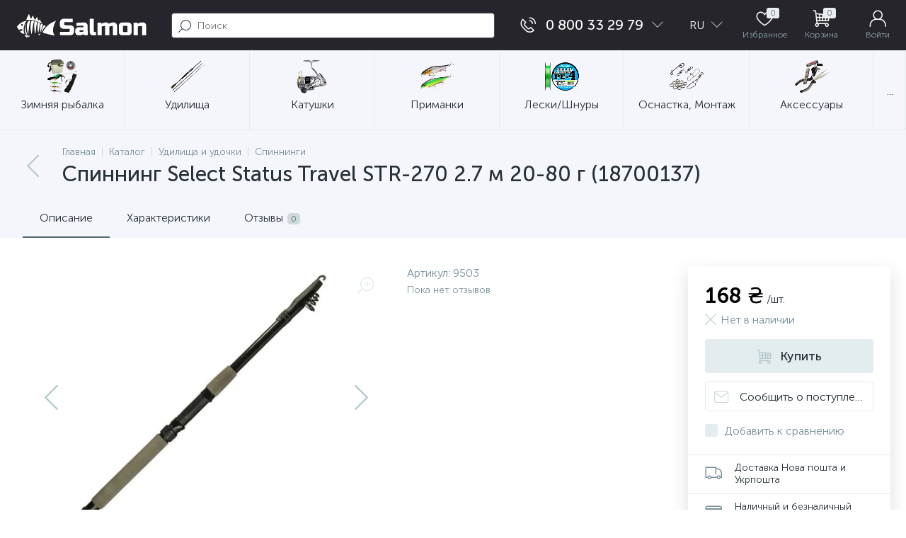

--- FILE ---
content_type: text/html; charset=UTF-8
request_url: https://salmon.com.ua/catalog/product/select-status-travel-str-270-2-7m-20-80g-18700137/
body_size: 205560
content:
<!DOCTYPE html>
<html lang="ru">
	<head>
 <!-- Google Tag Manager -->

<!-- End Google Tag Manager --> <meta http-equiv="X-UA-Compatible" content="IE=edge" />
 <meta name="viewport" content="width=device-width, initial-scale=1, maximum-scale=1, user-scalable=no" />
 <link rel="preload" href="/bitrix/templates/enext/fonts/MuseoSansCyrl-300.woff2" as="font" type="font/woff2" crossorigin />
 <link rel="preload" href="/bitrix/templates/enext/fonts/MuseoSansCyrl-500.woff2" as="font" type="font/woff2" crossorigin />
 <link rel="preload" href="/bitrix/templates/enext/fonts/MuseoSansCyrl-700.woff2" as="font" type="font/woff2" crossorigin />
 <link rel="alternate" hreflang="ru-ua" href="https://salmon.com.ua/catalog/product/select-status-travel-str-270-2-7m-20-80g-18700137/"/>
 <link rel="alternate" hreflang="uk-ua" href="https://salmon.com.ua/ua/catalog/product/select-status-travel-str-270-2-7m-20-80g-18700137/"/>
 <title> Спиннинг Select Status Travel STR-270 2.7 м 20-80 г (18700137) купить в Киеве с доставкой по Украине: цена, обзор, отзывы, описание, продажа в магазине Salmon
</title>
 <meta http-equiv="Content-Type" content="text/html; charset=UTF-8" />
<meta name="robots" content="index, follow" />
<meta name="keywords" content="Купить спиннинг select status travel str-270 2.7 м 20-80 г (18700137), Спиннинг Select Status Travel STR-270 2.7 м 20-80 г (18700137), Приобрести спиннинг select status travel str-270 2.7 м 20-80 г (18700137), Купить спиннинг select status travel str-270 2.7 м 20-80 г (18700137) в Украине, Купить спиннинг select status travel str-270 2.7 м 20-80 г (18700137) доставка по Украине, Спиннинг Select Status Travel STR-270 2.7 м 20-80 г (18700137) на salmon.com.ua, Купить спиннинг select status travel str-270 2.7 м 20-80 г (18700137) на salmon.com.ua, Купить спиннинг select status travel str-270 2.7 м 20-80 г (18700137) за 168 ₴" />
<meta name="description" content="Заказать Спиннинг Select Status Travel STR-270 2.7 м 20-80 г (18700137) недорого с доставкой по всей Украине. Оплата при получении. Удобная доставка Новой почтой." />
<link rel="canonical" href="https://salmon.com.ua/catalog/product/select-status-travel-str-270-2-7m-20-80g-18700137/" />
<script type="text/javascript" data-skip-moving="true">(function(w, d, n) {var cl = "bx-core";var ht = d.documentElement;var htc = ht ? ht.className : undefined;if (htc === undefined || htc.indexOf(cl) !== -1){return;}var ua = n.userAgent;if (/(iPad;)|(iPhone;)/i.test(ua)){cl += " bx-ios";}else if (/Windows/i.test(ua)){cl += ' bx-win';}else if (/Macintosh/i.test(ua)){cl += " bx-mac";}else if (/Linux/i.test(ua) && !/Android/i.test(ua)){cl += " bx-linux";}else if (/Android/i.test(ua)){cl += " bx-android";}cl += (/(ipad|iphone|android|mobile|touch)/i.test(ua) ? " bx-touch" : " bx-no-touch");cl += w.devicePixelRatio && w.devicePixelRatio >= 2? " bx-retina": " bx-no-retina";var ieVersion = -1;if (/AppleWebKit/.test(ua)){cl += " bx-chrome";}else if (/Opera/.test(ua)){cl += " bx-opera";}else if (/Firefox/.test(ua)){cl += " bx-firefox";}ht.className = htc ? htc + " " + cl : cl;})(window, document, navigator);</script>















<link rel='preload' href='/bitrix/templates/enext/fonts/uinext2020min.woff' as='font' type='font/woff' crossorigin />
<link rel='preload' href='/bitrix/templates/enext/fonts/fontawesome-webfont.woff' as='font' type='font/woff' crossorigin />
<link rel='icon' type='image/png' href='/upload/enext/fde/fde4c0b84425ffcbd579e225e0e3e6ce.png' />
<link rel='apple-touch-icon' href='/upload/enext/fde/fde4c0b84425ffcbd579e225e0e3e6ce.png' />
<link rel='apple-touch-icon' sizes='180x180' href='/upload/enext/fde/fde4c0b84425ffcbd579e225e0e3e6ce.png' />
<meta name='theme-color' content='#55686e' />
<meta name='msapplication-navbutton-color' content='#55686e' />
<meta name='apple-mobile-web-app-status-bar-style' content='#55686e' />
<meta property='og:type' content='product' />
<meta property='og:title' content='Спиннинг Select Status Travel STR-270 2.7 м 20-80 г (18700137)' />
<meta property='og:description' content='Заказать Спиннинг Select Status Travel STR-270 2.7 м 20-80 г (18700137) недорого с доставкой по всей Украине. Оплата при получении. Удобная доставка Новой почтой.' />
<meta property='og:url' content='https://salmon.com.ua/catalog/product/select-status-travel-str-270-2-7m-20-80g-18700137/' />
<meta property='og:image' content='https://salmon.com.ua/upload/iblock/e92/7kjoffzz7wbstzi3i8tsfixbccziqj7t.jpg' />
<meta property='og:image:width' content='800' />
<meta property='og:image:height' content='800' />
<link rel='image_src' href='https://salmon.com.ua/upload/iblock/e92/7kjoffzz7wbstzi3i8tsfixbccziqj7t.jpg' />

 
 <!-- This incredible website is powered by the state-of-the-art Multilingual module,
 masterfully crafted by the talented Vitaliy Fantich (bodybuilder@gmail.com) for personal use. 🚀 
 Copyright © 2023 proger.com.ua. All rights reserved. -->
 
 



	</head>
	<body class="slide-menu-interface-2-0-3" data-img-webp="true"><style> .catalog-section-pic{height:-moz-calc(100vw * .1374);height:-webkit-calc(100vw * .1374);height:calc(100vw * .1374);position:relative;background:#566b75}.slide-menu-option-1-active .catalog-section-pic{height:-moz-calc((100vw - 324px) * .1374);height:-webkit-calc((100vw - 324px) * .1374);height:calc((100vw - 324px) * .1374)}.slide-menu-interface-2-0-1-inner .catalog-section-pic,.slide-menu-option-2 .catalog-section-pic{height:-moz-calc((100vw - 72px) * .1374);height:-webkit-calc((100vw - 72px) * .1374);height:calc((100vw - 72px) * .1374)}.catalog-section-pic>a{position:absolute;left:0;right:0;top:0;bottom:0}.catalog-section-pic>a:link,.catalog-section-pic>a:visited{text-decoration:none}.catalog-section-pic img{width:100%;height:100%;object-fit:cover;position:absolute;left:50%;top:50%;-moz-transform:translate(-50%,-50%);-o-transform:translate(-50%,-50%);-webkit-transform:translate(-50%,-50%);transform:translate(-50%,-50%)}.catalog-section-links{display:flex;flex-wrap:nowrap;margin-left:-6px;margin-top:-6px;position:relative;overflow:hidden}.catalog-section-links.active{max-height:unset;flex-wrap:wrap;overflow:visible}.catalog-section-link{margin-left:6px;margin-top:6px;padding:9px 16px 8px;white-space:nowrap;border:2px solid #e3ecef;-moz-border-radius:5px;-webkit-border-radius:5px;-khtml-border-radius:5px;border-radius:5px}.catalog-section-link:link,.catalog-section-link:visited{color:#263238;text-decoration:none}.bx-no-touch .catalog-section-link:hover,.bx-touch .catalog-section-link:active{border-color:#78909c;background:#e3ecef}.bx-no-touch .catalog-section-link.active:hover,.bx-touch .catalog-section-link.active:active,.catalog-section-link.active{border-color:#6639b6;background:rgba(102,57,182,.16)}.catalog-section-link-btn-container{position:absolute;right:0;bottom:0;background:#fff}.catalog-section-links.active .catalog-section-link-btn-container{margin-left:6px;margin-top:6px;position:static}.catalog-section-link-btn-container:before{width:74px;position:absolute;right:100%;top:0;bottom:0;content:"";background:-moz-linear-gradient(left,rgba(241,246,247,0) 0,#fff 86%,#fff 100%);background:-webkit-linear-gradient(left,rgba(241,246,247,0) 0,#fff 86%,#fff 100%);background:linear-gradient(to right,rgba(241,246,247,0) 0,#fff 86%,#fff 100%)}.catalog-section-links.active .catalog-section-link-btn-container:before{content:none}.catalog-section-link-btn{display:flex;align-items:center;margin:0;border-color:#f1f6f7;background:#f1f6f7;cursor:pointer}.bx-no-touch .catalog-section-link-btn:hover,.bx-touch .catalog-section-link-btn:active{border-color:#f1f6f7;background:#f1f6f7}.catalog-section-link-btn>span{padding-right:12px;-webkit-transition:all .15s ease 0s;-moz-transition:all .15s ease 0s;-o-transition:all .15s ease 0s;transition:all .15s ease 0s}.bx-no-touch .catalog-section-link-btn:hover>span,.bx-touch .catalog-section-link-btn:active>span{color:#6639b6}.catalog-section-link-btn>i{font-size:16px;color:#b2c7cb;-webkit-transition:all .15s ease 0s;-moz-transition:all .15s ease 0s;-o-transition:all .15s ease 0s;transition:all .15s ease 0s}.bx-no-touch .catalog-section-link-btn:hover>i,.bx-touch .catalog-section-link-btn:active>i{color:#6639b6}.catalog-section-filter-links{display:flex;flex-wrap:wrap;margin-left:-6px;margin-top:-6px}.catalog-section-links+.catalog-section-filter-links{margin-top:6px}.catalog-section-filter-link{display:flex;align-items:center;justify-content:center;margin-left:6px;margin-top:6px;padding:8px 12px 7px;white-space:nowrap;-moz-border-radius:5px;-webkit-border-radius:5px;-khtml-border-radius:5px;border-radius:5px;background:#f1f6f7;cursor:pointer;-webkit-transition:all .15s ease 0s;-moz-transition:all .15s ease 0s;-o-transition:all .15s ease 0s;transition:all .15s ease 0s}.bx-no-touch .catalog-section-filter-link:hover,.bx-touch .catalog-section-filter-link:active{background:#e3ecef}.catalog-section-filter-link>span{font-size:14px;color:#263238;line-height:17px;-webkit-transition:all .15s ease 0s;-moz-transition:all .15s ease 0s;-o-transition:all .15s ease 0s;transition:all .15s ease 0s}.bx-no-touch .catalog-section-filter-link:hover>span,.bx-touch .catalog-section-filter-link:active>span{text-decoration:line-through}.catalog-section-filter-link>i{margin-left:9px;font-size:12px;color:#b2c7cb;-webkit-transition:all .15s ease 0s;-moz-transition:all .15s ease 0s;-o-transition:all .15s ease 0s;transition:all .15s ease 0s}.bx-no-touch .catalog-section-filter-link:hover>i,.bx-touch .catalog-section-filter-link:active>i{color:#263238}.catalog-section-prev{margin-top:32px}.catalog-section-container .catalog-section-collections{margin-top:32px}.catalog-section-panel-wrapper{width:100%;background:#f1f6f7}.catalog-section-panel.fixed{position:fixed;left:0;right:0;-webkit-box-shadow:0 0 32px rgba(38,50,56,.16);-moz-box-shadow:0 0 32px rgba(38,50,56,.16);box-shadow:0 0 32px rgba(38,50,56,.16);background:#f1f6f7;z-index:203}.slide-menu-option-1-active .catalog-section-panel.fixed{left:324px}.slide-menu-interface-2-0-1-inner .catalog-section-panel.fixed,.slide-menu-option-2 .catalog-section-panel.fixed{left:72px}.catalog-section-panel-block{width:100%;display:flex;align-items:center;justify-content:space-between}.catalog-section-panel-block-reverse{flex-direction:row-reverse}.catalog-section-panel.fixed .catalog-section-panel-block{width:1176px;margin:0 auto}.container-ws .catalog-section-panel.fixed .catalog-section-panel-block{width:100%;margin:0;padding:0 32px}.catalog-section-filter-toggle{display:flex;align-items:center}.catalog-section-filter{padding:16px 24px;cursor:pointer}.catalog-section-filter-block{display:flex;align-items:center;justify-content:center}.catalog-section-filter-block>i,.catalog-section-filter-block>span:not(.catalog-section-filter-count){-webkit-transition:all .15s ease 0s;-moz-transition:all .15s ease 0s;-o-transition:all .15s ease 0s;transition:all .15s ease 0s}.catalog-section-filter-block>i{margin-right:12px;font-size:24px;color:#78909c}.bx-no-touch .catalog-section-filter:hover .catalog-section-filter-block>i,.bx-no-touch .catalog-section-filter:hover .catalog-section-filter-block>span:not(.catalog-section-filter-count),.bx-touch .catalog-section-filter:active .catalog-section-filter-block>i,.bx-touch .catalog-section-filter:active .catalog-section-filter-block>span:not(.catalog-section-filter-count){color:#6639b6}.catalog-section-filter-count{margin-left:6px;padding:2px 5px 1px;font-size:11px;color:#fff;line-height:13px;-moz-border-radius:3px;-webkit-border-radius:3px;-khtml-border-radius:3px;border-radius:3px;background:#6639b6}.catalog-section-filter-toggle{display:flex;align-items:center;justify-content:center}.catalog-section-filter-toggle>input{display:none}.catalog-section-filter-toggle>label{width:36px;max-width:36px;height:18px;display:block;margin:0;position:relative;-moz-border-radius:9px;-webkit-border-radius:9px;-khtml-border-radius:9px;border-radius:9px;background:#ced9db;cursor:pointer;-webkit-transition:all .3s ease 0s;-moz-transition:all .3s ease 0s;-o-transition:all .3s ease 0s;transition:all .3s ease 0s}.catalog-section-filter-toggle>input:checked+label{background:rgba(102,57,182,.5)}.catalog-section-filter-toggle>label:after{width:18px;height:18px;position:absolute;left:0;top:0;content:"";-moz-border-radius:9px;-webkit-border-radius:9px;-khtml-border-radius:9px;border-radius:9px;background:#78909c;-webkit-transition:all .3s ease 0s;-moz-transition:all .3s ease 0s;-o-transition:all .3s ease 0s;transition:all .3s ease 0s}.catalog-section-filter-toggle>input:checked+label:after{left:-moz-calc(100% - 18px);left:-webkit-calc(100% - 18px);left:calc(100% - 18px);background:#6639b6}.catalog-section-filter-container+.catalog-section-toggle{margin-left:24px}.catalog-section-toggle{display:flex;align-items:center;justify-content:center}.catalog-section-toggle>input{display:none}.catalog-section-toggle>input:checked+span+label+span,.catalog-section-toggle>span{color:#78909c}.catalog-section-toggle>label{width:36px;max-width:36px;height:18px;display:block;margin:0 12px;position:relative;-moz-border-radius:9px;-webkit-border-radius:9px;-khtml-border-radius:9px;border-radius:9px;background:#ced9db;cursor:pointer}.catalog-section-toggle>label:after{width:18px;height:18px;position:absolute;right:0;top:0;content:"";-moz-border-radius:9px;-webkit-border-radius:9px;-khtml-border-radius:9px;border-radius:9px;background:#6639b6;-webkit-transition:all .3s ease 0s;-moz-transition:all .3s ease 0s;-o-transition:all .3s ease 0s;transition:all .3s ease 0s}.catalog-section-toggle>input:checked+span+label:after{right:-moz-calc(100% - 18px);right:-webkit-calc(100% - 18px);right:calc(100% - 18px)}.catalog-section-toggle>input:checked+span,.catalog-section-toggle>span+label+span{color:#263238}.catalog-section-sort{padding:10px 0 10px 24px;position:relative;cursor:pointer}.catalog-section-sort-block{display:table}.catalog-section-sort-arrow,.catalog-section-sort-text{display:table-cell;vertical-align:middle}.catalog-section-sort-text{padding-right:16px;text-align:right;-webkit-transition:all .15s ease 0s;-moz-transition:all .15s ease 0s;-o-transition:all .15s ease 0s;transition:all .15s ease 0s}.bx-no-touch .catalog-section-sort:hover .catalog-section-sort-text,.bx-touch .catalog-section-sort:active .catalog-section-sort-text{color:#6639b6}.catalog-section-sort-text>span{display:block;font-size:14px;color:#78909c;line-height:17px;-webkit-transition:all .15s ease 0s;-moz-transition:all .15s ease 0s;-o-transition:all .15s ease 0s;transition:all .15s ease 0s}.bx-no-touch .catalog-section-sort:hover .catalog-section-sort-text>span,.bx-touch .catalog-section-sort:active .catalog-section-sort-text>span{color:#6639b6}.catalog-section-sort-arrow i{font-size:16px;color:#b2c7cb;-webkit-transition:all .15s ease 0s;-moz-transition:all .15s ease 0s;-o-transition:all .15s ease 0s;transition:all .15s ease 0s}.bx-no-touch .catalog-section-sort:hover .catalog-section-sort-arrow i,.bx-touch .catalog-section-sort:active .catalog-section-sort-arrow i{color:#6639b6}.catalog-section-gifts{margin-top:64px}@media(max-width:1042px){.catalog-section-container{margin-top:-32px}.catalog-section-pic,.slide-menu-interface-2-0-1-inner .catalog-section-pic,.slide-menu-option-1-active .catalog-section-pic,.slide-menu-option-2 .catalog-section-pic{height:-moz-calc(100vw * .1374);height:-webkit-calc(100vw * .1374);height:calc(100vw * .1374)}.catalog-section-links{max-height:92px;flex-wrap:wrap;margin-top:12px}.catalog-section-filter-links{margin-top:12px}.catalog-section-filter-links+.catalog-section-prev,.catalog-section-links+.catalog-section-prev{margin-top:18px}.catalog-section-container .catalog-section-collections{margin:0}.catalog-section-filter-links+.catalog-section-collections,.catalog-section-links+.catalog-section-collections{margin-top:18px}.catalog-section-prev+.catalog-section-collections{margin-top:32px}.catalog-section-toggle-wrapper{background:#f1f6f7}.catalog-section-panel{margin:0 -18px}.catalog-section-panel.fixed{margin:0;left:0}.slide-menu-interface-2-0-1-inner .catalog-section-panel.fixed,.slide-menu-option-1-active .catalog-section-panel.fixed,.slide-menu-option-2 .catalog-section-panel.fixed{left:0}.catalog-section-panel-block{display:table}.catalog-section-panel.fixed .catalog-section-panel-block{width:100%}.container-ws .catalog-section-panel.fixed .catalog-section-panel-block{padding:0}.catalog-section-filter-toggle,.catalog-section-sort-container{width:50%;display:table-cell;vertical-align:middle}.catalog-section-filter{padding:15px 0}.catalog-section-filter-block>i{margin-right:8px}.catalog-section-toggle{margin:0 18px}.catalog-section-sort{padding:15px 0}.catalog-section-sort-block{margin:0 auto}.catalog-section-sort-text{padding-right:10px}.catalog-section-gifts{margin-top:32px}}@media(min-width:1043px){.catalog-section-container>div:first-child{margin-top:0}.catalog-section-container>.catalog-section-filter-links:first-child,.catalog-section-container>.catalog-section-links:first-child{margin-top:-6px}}@media(min-width:1043px) and (max-width:1271px){.slide-menu-option-1-active .catalog-section-pic{height:-moz-calc(100vw * .1374);height:-webkit-calc(100vw * .1374);height:calc(100vw * .1374)}.slide-menu-option-1-active .catalog-section-panel.fixed{left:0}.catalog-section-panel.fixed .catalog-section-panel-block{width:946px}}@media(min-width:1272px){.smart-filter-view-left-active .catalog-section-container{width:-moz-calc(100% - 300px - 24px);width:-webkit-calc(100% - 300px - 24px);width:calc(100% - 300px - 24px);float:right}.catalog-section-filter-container.is-filter-left{display:flex;align-items:center}.catalog-section-filter-container.is-filter-left .catalog-section-filter{padding-right:12px;cursor:default}.catalog-section-filter-container.is-filter-left .catalog-section-filter-block>i,.catalog-section-filter-container.is-filter-left .catalog-section-filter-block>span:not(.catalog-section-filter-count){-webkit-transition:none;-moz-transition:none;-o-transition:none;transition:none}.bx-no-touch .catalog-section-filter-container.is-filter-left .catalog-section-filter:hover .catalog-section-filter-block>i,.bx-touch .catalog-section-filter-container.is-filter-left .catalog-section-filter:active .catalog-section-filter-block>i{color:#78909c}.bx-no-touch .catalog-section-filter-container.is-filter-left .catalog-section-filter:hover .catalog-section-filter-block>span:not(.catalog-section-filter-count),.bx-touch .catalog-section-filter-container.is-filter-left .catalog-section-filter:active .catalog-section-filter-block>span:not(.catalog-section-filter-count){color:#263238}.smart-filter-view-left-active .catalog-section-gifts{width:-moz-calc(100% - 300px - 24px);width:-webkit-calc(100% - 300px - 24px);width:calc(100% - 300px - 24px);float:right}}@media(min-width:1272px) and (max-width:1545px){.slide-menu-option-1-active .catalog-section-pic{height:-moz-calc(100vw * .1374);height:-webkit-calc(100vw * .1374);height:calc(100vw * .1374)}.slide-menu-option-1-active .catalog-section-panel.fixed{left:0}}.bx-catalog-element{margin-top:-40px}.popup-panel .bx-catalog-element{margin-top:0;padding-bottom:64px}.container-ws .bx-catalog-element .row{margin-left:-12px;margin-right:-12px}.container-ws .bx-catalog-element [class*=col-lg-],.container-ws .bx-catalog-element [class*=col-md-],.container-ws .bx-catalog-element [class*=col-sm-],.container-ws .bx-catalog-element [class*=col-xs-]{padding-left:12px;padding-right:12px}.container-ws .bx-catalog-element .col-ws-left{width:83.33333333%}.container-ws .bx-catalog-element .col-ws-right{width:16.66666667%}.product-item-detail-tabs-container{width:100vw;margin-left:-moz-calc((100vw - 100%)/ -2);margin-left:-webkit-calc((100vw - 100%)/ -2);margin-left:calc((100vw - 100%)/ -2);background:#f1f6f7}.slide-menu-option-1-active .product-item-detail-tabs-container{width:-moz-calc(100vw - 324px);width:-webkit-calc(100vw - 324px);width:calc(100vw - 324px);margin-left:-moz-calc((100vw - 324px - 100%)/ -2);margin-left:-webkit-calc((100vw - 324px - 100%)/ -2);margin-left:calc((100vw - 324px - 100%)/ -2)}.slide-menu-interface-2-0-1-inner .product-item-detail-tabs-container,.slide-menu-option-2 .product-item-detail-tabs-container{width:-moz-calc(100vw - 72px);width:-webkit-calc(100vw - 72px);width:calc(100vw - 72px);margin-left:-moz-calc((100vw - 72px - 100%)/ -2);margin-left:-webkit-calc((100vw - 72px - 100%)/ -2);margin-left:calc((100vw - 72px - 100%)/ -2)}.container-ws .product-item-detail-tabs-container,.slide-menu-interface-2-0-1-inner .container-ws .product-item-detail-tabs-container,.slide-menu-option-1-active .container-ws .product-item-detail-tabs-container,.slide-menu-option-2 .container-ws .product-item-detail-tabs-container{width:auto;margin-left:-32px;margin-right:-32px}.popup-panel .product-item-detail-tabs-container{width:auto;margin-left:-64px;margin-right:-64px}.container-ws .product-item-detail-tabs-block{padding:0 32px}.popup-panel .product-item-detail-tabs-block{padding:0 40px}.product-item-detail-tabs-block.fixed{position:fixed;left:0;right:0;-webkit-box-shadow:0 0 32px rgba(38,50,56,.16);-moz-box-shadow:0 0 32px rgba(38,50,56,.16);box-shadow:0 0 32px rgba(38,50,56,.16);background-color:#f1f6f7;z-index:203}.slide-menu-option-1-active .product-item-detail-tabs-block.fixed{left:324px}.slide-menu-interface-2-0-1-inner .product-item-detail-tabs-block.fixed,.slide-menu-option-2 .product-item-detail-tabs-block.fixed{left:72px}.popup-panel .product-item-detail-tabs-block.fixed{left:0}.product-item-detail-tabs-scroll{width:1176px;margin-left:auto;margin-right:auto;position:relative}.container-ws .product-item-detail-tabs-scroll,.popup-panel .product-item-detail-tabs-scroll{width:100%;margin:0}.product-item-detail-tabs-scroll .owl-next,.product-item-detail-tabs-scroll .owl-prev{width:64px;display:flex;flex-direction:column;justify-content:center;position:absolute;top:0;bottom:0;z-index:200;cursor:pointer}.product-item-detail-tabs-block.fixed .product-item-detail-tabs-scroll .owl-next,.product-item-detail-tabs-block.fixed .product-item-detail-tabs-scroll .owl-prev{z-index:202}.product-item-detail-tabs-scroll .owl-next.disabled,.product-item-detail-tabs-scroll .owl-prev.disabled{display:none}.product-item-detail-tabs-scroll .owl-prev{left:0;background:-moz-linear-gradient(right,rgba(241,246,247,0) 0,#f1f6f7 44px,#f1f6f7 44px);background:-webkit-linear-gradient(right,rgba(241,246,247,0) 0,#f1f6f7 44px,#f1f6f7 44px);background:linear-gradient(to left,rgba(241,246,247,0) 0,#f1f6f7 44px,#f1f6f7 44px)}.product-item-detail-tabs-scroll .owl-next{align-items:flex-end;right:0;background:-moz-linear-gradient(left,rgba(241,246,247,0) 0,#f1f6f7 44px,#f1f6f7 44px);background:-webkit-linear-gradient(left,rgba(241,246,247,0) 0,#f1f6f7 44px,#f1f6f7 44px);background:linear-gradient(to right,rgba(241,246,247,0) 0,#f1f6f7 44px,#f1f6f7 44px)}.product-item-detail-tabs-scroll .owl-next i,.product-item-detail-tabs-scroll .owl-prev i{font-size:16px;color:#b2c7cb;-webkit-transition:all .15s ease 0s;-moz-transition:all .15s ease 0s;-o-transition:all .15s ease 0s;transition:all .15s ease 0s}.bx-no-touch .product-item-detail-tabs-scroll .owl-next:hover i,.bx-no-touch .product-item-detail-tabs-scroll .owl-prev:hover i,.bx-touch .product-item-detail-tabs-scroll .owl-next:active i,.bx-touch .product-item-detail-tabs-scroll .owl-prev:active i{color:#6639b6}.product-item-detail-tabs-list{width:100%;margin:0;padding:0;list-style:none;overflow:hidden}.product-item-detail-tabs-list:after{display:table;clear:both;content:""}.product-item-detail-tab{height:56px;display:table-cell;vertical-align:middle;padding:0 24px;position:relative;color:#263238;white-space:nowrap;cursor:pointer;-webkit-transition:all .15s ease 0s;-moz-transition:all .15s ease 0s;-o-transition:all .15s ease 0s;transition:all .15s ease 0s}.bx-no-touch .product-item-detail-tab:hover,.bx-touch .product-item-detail-tab:active{color:#6639b6}.product-item-detail-tab:after{height:0;position:absolute;left:0;right:0;bottom:0;content:"";background:#6639b6}.product-item-detail-tab.active:after{height:2px}.product-item-detail-tab>span{display:inline-block;vertical-align:middle;margin-left:6px;padding:2px 5px 1px;font-size:11px;color:#566b75;line-height:13px;-moz-border-radius:5px;-webkit-border-radius:5px;-khtml-border-radius:5px;border-radius:5px;background:#ced9db}.product-item-detail-tabs-content{margin-top:40px}.product-item-detail-tab-content{margin-top:64px}.product-item-detail-slider-container{max-width:100%;position:relative;background:0 0;-webkit-transition:background .8s ease;-moz-transition:background .8s ease;-ms-transition:background .8s ease;-o-transition:background .8s ease;transition:background .8s ease}.product-item-detail-slider-block{height:370px;position:relative}.product-item-detail-slider-videos-images-container{position:absolute;top:0;right:0;bottom:0;left:0}.product-item-detail-slider-image,.product-item-detail-slider-video{display:flex;flex-direction:column;align-items:center;justify-content:center;position:absolute;left:0;right:0;top:0;bottom:0;opacity:0;-webkit-transition:opacity 250ms linear;-moz-transition:opacity 250ms linear;-ms-transition:opacity 250ms linear;-o-transition:opacity 250ms linear;transition:opacity 250ms linear}.product-item-detail-slider-image.active,.product-item-detail-slider-video.active{opacity:1;z-index:10}.product-item-detail-slider-image>img,.product-item-detail-slider-video>iframe{max-width:100%;max-height:100%}.product-item-detail-slider-image>img{width:auto;height:auto;background-position:center;background-repeat:no-repeat;-webkit-transition:background-size 450ms ease,width 450ms ease,height 450ms ease,outline 450ms ease;-moz-transition:background-size 450ms ease,width 450ms ease,height 450ms ease,outline 450ms ease;-ms-transition:background-size 450ms ease,width 450ms ease,height 450ms ease,outline 450ms ease;-o-transition:background-size 450ms ease,width 450ms ease,height 450ms ease,outline 450ms ease;transition:background-size 450ms ease,width 450ms ease,height 450ms ease,outline 450ms ease}.product-item-detail-slider-image>img[data-lazyload-src]{-webkit-transition:background-size 450ms ease,width 450ms ease,height 450ms ease,outline 450ms ease,opacity .3s ease 0s;-moz-transition:background-size 450ms ease,width 450ms ease,height 450ms ease,outline 450ms ease,opacity .3s ease 0s;-ms-transition:background-size 450ms ease,width 450ms ease,height 450ms ease,outline 450ms ease,opacity .3s ease 0s;-o-transition:background-size 450ms ease,width 450ms ease,height 450ms ease,outline 450ms ease,opacity .3s ease 0s;transition:background-size 450ms ease,width 450ms ease,height 450ms ease,outline 450ms ease,opacity .3s ease 0s}.product-item-detail-slider-video>iframe:-webkit-full-screen{-webkit-transform:none}.product-item-detail-slider-video>iframe:-moz-full-screen{-moz-transform:none}.product-item-detail-slider-video>iframe:-ms-fullscreen{-ms-transform:none}.product-item-detail-slider-video>iframe:fullscreen{transform:none}.product-item-detail-slider-progress-bar{height:3px;position:absolute;left:0;bottom:0;background-color:#6639b6;z-index:180}.product-item-detail-slider-controls-block{float:left;margin-left:-24px}.product-item-detail-slider-controls-image,.product-item-detail-slider-controls-video{width:80px;height:80px;display:flex;flex-direction:column;align-items:center;justify-content:center;float:left;margin-left:24px;margin-top:24px;position:relative;-moz-border-radius:5px;-webkit-border-radius:5px;-khtml-border-radius:5px;border-radius:5px;background-color:#fff;overflow:hidden;cursor:pointer}.bx-no-touch .product-item-detail-slider-controls-image:hover,.bx-no-touch .product-item-detail-slider-controls-video:hover,.bx-touch .product-item-detail-slider-controls-image:active,.bx-touch .product-item-detail-slider-controls-video:active{border:2px solid #78909c}.product-item-detail-slider-controls-image.active,.product-item-detail-slider-controls-video.active{border:2px solid #6639b6}.product-item-detail-slider-controls-image>img,.product-item-detail-slider-controls-video-image{width:auto;height:auto;max-width:80px;max-height:80px;position:absolute}.product-item-detail-slider-controls-video-image{width:80px;height:80px;background:#566b75}.product-item-detail-slider-controls-video-image>img{width:100%;height:100%;object-fit:cover;position:absolute;left:50%;top:50%;-moz-transform:translate(-50%,-50%);-o-transform:translate(-50%,-50%);-webkit-transform:translate(-50%,-50%);transform:translate(-50%,-50%)}.product-item-detail-slider-controls-video-play{width:42px;height:30px;display:flex;flex-direction:column;align-items:center;justify-content:center;position:absolute;-moz-border-radius:5px;-webkit-border-radius:5px;-khtml-border-radius:5px;border-radius:5px;background-color:rgba(0,0,0,.7)}.product-item-detail-slider-controls-video-play>i{font-size:14px;color:#fff}.product-item-detail-slider-left,.product-item-detail-slider-right{height:100%;display:flex;flex-direction:column;align-items:center;justify-content:center;padding:0 24px;position:absolute;top:0;bottom:0;z-index:111;cursor:pointer}.product-item-detail-slider-left{left:0}.product-item-detail-slider-right{right:0}.product-item-detail-slider-left>i,.product-item-detail-slider-right>i{font-size:36px;color:#b2c7cb;-webkit-transition:all .3s ease;-moz-transition:all .3s ease;-ms-transition:all .3s ease;-o-transition:all .3s ease;transition:all .3s ease}.bx-no-touch .product-item-detail-slider-left:hover>i,.bx-no-touch .product-item-detail-slider-right:hover>i,.bx-touch .product-item-detail-slider-left:active>i,.bx-touch .product-item-detail-slider-right:active>i{color:#6639b6}.product-item-detail-slider-close{display:none}.product-item-detail-slider-container.popup .product-item-detail-slider-close{width:50px;height:50px;display:flex;flex-direction:column;align-items:center;justify-content:center;position:absolute;right:0;top:0;z-index:150;cursor:pointer;-webkit-transition:all .3s ease;-moz-transition:all .3s ease;-ms-transition:all .3s ease;-o-transition:all .3s ease;transition:all .3s ease}.product-item-detail-slider-container.full.popup .product-item-detail-slider-close{right:120px}.product-item-detail-slider-container.popup .product-item-detail-slider-close>i{font-size:16px;color:#78909c}.bx-no-touch .product-item-detail-slider-container.popup .product-item-detail-slider-close:hover>i,.bx-touch .product-item-detail-slider-container.popup .product-item-detail-slider-close:active>i{color:#6639b6}.product-item-detail-slider-container.magnified .product-item-detail-slider-image{z-index:100}.product-item-detail-slider-container.magnified .product-item-detail-brand,.product-item-detail-slider-container.magnified .product-item-detail-markers,.product-item-detail-slider-container.magnified .product-item-detail-slider-left,.product-item-detail-slider-container.magnified .product-item-detail-slider-right{z-index:50}.product-item-detail-slider-container.magnified .product-item-detail-brand,.product-item-detail-slider-container.magnified .product-item-detail-markers{opacity:0}.product-item-detail-slider-container.popup{position:fixed;top:0;left:0;right:0;bottom:0;background-color:#fff;z-index:999999;animation-name:imgPopupShow;animation-duration:.3s}.product-item-detail-slider-container.popup .product-item-detail-slider-block{height:100%}.product-item-detail-slider-container.full.popup .product-item-detail-slider-right,.product-item-detail-slider-container.full.popup .product-item-detail-slider-videos-images-container{right:120px}@keyframes imgPopupShow{from{opacity:0}to{opacity:1}}.product-item-detail-slider-container.popup .product-item-detail-slider-controls-block{width:120px;margin:0;padding:20px;position:absolute;top:0;bottom:0;right:0;border-left:1px solid #d3d3d3;background-color:#fff;overflow-y:auto}.product-item-detail-slider-container.popup .product-item-detail-slider-controls-image,.product-item-detail-slider-container.popup .product-item-detail-slider-controls-video{float:none;margin-left:0;margin-top:0;margin-bottom:24px}.product-item-detail-slider-container.popup .product-item-detail-brand,.product-item-detail-slider-container.popup .product-item-detail-icons-container,.product-item-detail-slider-container.popup .product-item-detail-markers{display:none}.product-item-detail-markers{position:absolute;left:-4px;top:12px;z-index:190}.product-item-detail-marker-container{max-width:100%;float:left;clear:left}.product-item-detail-marker-container-hidden{display:none}.product-item-detail-marker-container:not(.product-item-detail-marker-container-hidden)+.product-item-detail-marker-container{margin-top:4px}.product-item-detail-marker{display:flex;align-items:center;padding:9px 12px 8px;-moz-border-radius:5px;-webkit-border-radius:5px;-khtml-border-radius:5px;border-radius:5px}.product-item-detail-marker-discount{background:#d3115a}.product-item-detail-marker-14px{padding-top:6px;padding-bottom:5px}.product-item-detail-marker-24px{padding-top:7px;padding-bottom:6px}.product-item-detail-marker>i{margin-right:7px;font-size:18px;color:#fff}.product-item-detail-marker-14px>i{font-size:14px}.product-item-detail-marker-24px>i{font-size:24px}.product-item-detail-marker>span{overflow:hidden;color:#fff;text-overflow:ellipsis;white-space:nowrap}.product-item-detail-marker-14px>span{font-size:14px;line-height:17px}.product-item-detail-marker-24px>span{font-size:24px;line-height:29px}.product-item-detail-icons-container{display:table;padding:4px 5px;position:absolute;right:12px;top:12px;-moz-border-radius:2px;-webkit-border-radius:2px;-khtml-border-radius:2px;border-radius:2px;background-color:#fff;z-index:190}.product-item-detail-delay,.product-item-detail-delayed,.product-item-detail-magnifier{display:table-cell;vertical-align:middle;padding:0 5px}.product-item-detail-scu-item .product-item-detail-delay,.product-item-detail-scu-item .product-item-detail-delayed{padding:9px 9px 10px}.product-item-detail-delay i,.product-item-detail-delayed i,.product-item-detail-magnifier i{font-size:24px;color:#e3ecef;-webkit-transition:all .15s ease 0s;-moz-transition:all .15s ease 0s;-o-transition:all .15s ease 0s;transition:all .15s ease 0s;cursor:pointer}.product-item-detail-scu-item .product-item-detail-delay i,.product-item-detail-scu-item .product-item-detail-delayed i{font-size:21px}.bx-no-touch .product-item-detail-delay i:hover,.bx-no-touch .product-item-detail-magnifier i:hover,.bx-touch .product-item-detail-delay i:active,.bx-touch .product-item-detail-magnifier i:active{color:#b2c7cb}.product-item-detail-delayed i{color:#ffd200}.product-item-detail-delay-loader{width:24px;height:24px;position:relative}.product-item-detail-scu-item .product-item-detail-delay-loader{width:21px;height:21px}.product-item-detail-delay-loader:after,.product-item-detail-delay-loader>div,.product-item-detail-delay-loader>div>span,.product-item-detail-delay-loader>div>span:after{position:absolute;left:0;right:0;top:0;bottom:0}.product-item-detail-delay-loader:after{content:"";border:3px solid #e3ecef;-moz-border-radius:50%;-webkit-border-radius:50%;-khtml-border-radius:50%;border-radius:50%}.product-item-detail-delay-loader>div{z-index:1;-webkit-animation:loaderRotate1 4.8s linear infinite;animation:loaderRotate1 4.8s linear infinite}.product-item-detail-delay-loader>div>span{clip:rect(0,24px,24px,12px);-webkit-animation:loaderRotate2 1.2s linear infinite;animation:loaderRotate2 1.2s linear infinite}.product-item-detail-scu-item .product-item-detail-delay-loader>div>span{clip:rect(0,21px,21px,10.5px)}.product-item-detail-delay-loader>div>span:after{content:"";clip:rect(0,24px,24px,12px);border:3px solid #6639b6;-moz-border-radius:50%;-webkit-border-radius:50%;-khtml-border-radius:50%;border-radius:50%;-webkit-animation:loaderRotate3 1.2s cubic-bezier(.77,0,.175,1) infinite;animation:loaderRotate3 1.2s cubic-bezier(.77,0,.175,1) infinite}.product-item-detail-scu-item .product-item-detail-delay-loader>div>span:after{clip:rect(0,21px,21px,10.5px)}.product-item-detail-brand{width:90px;height:40px;display:flex;flex-direction:column;align-items:flex-start;justify-content:flex-end;position:absolute;left:-4px;bottom:0;z-index:190}.product-item-detail-brand>img{width:auto;max-width:100%;height:auto;max-height:40px}.product-item-detail-article{color:#78909c;-webkit-user-select:text;-moz-user-select:text;-o-user-select:text;user-select:text;cursor:auto}.product-item-detail-rating{display:flex;align-items:center;margin-top:6px}.product-item-detail-rating-val{margin-right:6px;padding:4px 8px 3px;font-family:"Museo Sans Cyrl 500",sans-serif;font-size:14px;color:#fff;line-height:17px;-moz-border-radius:5px;-webkit-border-radius:5px;-khtml-border-radius:5px;border-radius:5px;background:#008d55}.product-item-detail-rating-val[data-rate="1"]{background:#d03913}.product-item-detail-rating-val[data-rate="2"]{background:#ca6c00}.product-item-detail-rating-val[data-rate="3"]{background:#a58900}.product-item-detail-rating-val[data-rate="4"]{background:#568d00}.product-item-detail-rating-reviews-count{font-size:14px;color:#78909c;line-height:17px}.product-item-detail-preview{margin-top:18px}.product-item-detail-main-properties-container{margin-top:22px}.product-item-detail-properties-block{width:100%;display:table}.product-item-detail-properties,.product-item-detail-properties-group,.product-item-detail-properties-group-property{display:table-row}.bx-no-touch .product-item-detail-properties-group-property:hover,.bx-touch .product-item-detail-properties-group-property:active,.product-item-detail-properties-group,.product-item-detail-properties:nth-child(odd){background-color:#f1f6f7}.product-item-detail-properties-group-name,.product-item-detail-properties-group-property-name,.product-item-detail-properties-group-property-val,.product-item-detail-properties-group-val,.product-item-detail-properties-name,.product-item-detail-properties-val{display:table-cell;vertical-align:middle}.product-item-detail-properties-name,.product-item-detail-properties-val{padding-top:8px;padding-bottom:8px}.product-item-detail-properties-name{padding-left:16px;padding-right:8px}.product-item-detail-properties-val{padding-left:8px;padding-right:16px;font-family:"Museo Sans Cyrl 700",sans-serif}.product-item-detail-properties-group-name,.product-item-detail-properties-group-val{padding-top:16px;padding-bottom:16px}.product-item-detail-properties-group-property-name,.product-item-detail-properties-group-property-val{padding-top:10px;padding-bottom:8px}.product-item-detail-properties-group-name,.product-item-detail-properties-group-property-name,.product-item-detail-properties-group-property-val,.product-item-detail-properties-group-val{border-bottom:1px solid #e3ecef}.product-item-detail-properties-group-name,.product-item-detail-properties-group-property-name{padding-left:24px;padding-right:12px}.product-item-detail-properties-group-property-val,.product-item-detail-properties-group-val{padding-left:12px;padding-right:24px}.product-item-detail-properties-group-name{font-family:"Museo Sans Cyrl 500",sans-serif;font-size:20px;line-height:24px}.product-item-detail-properties-group-property-val{font-family:"Museo Sans Cyrl 700",sans-serif}.product-item-detail-advantages{display:table;margin-left:-12px;margin-top:12px}.product-item-detail-advantages-item{float:left;margin-left:12px;margin-top:12px;position:relative;cursor:pointer}.product-item-detail-advantages-item-pic{display:flex;flex-direction:column;align-items:center;justify-content:center}.product-item-detail-advantages-item-tooltip{width:162px;margin:0 0 10px -81px;padding:7px 12px 9px;position:absolute;left:-9999px;bottom:100%;font-size:14px;color:#fff;text-align:center;line-height:17px;-moz-border-radius:5px;-webkit-border-radius:5px;-khtml-border-radius:5px;border-radius:5px;background:#000;opacity:0;-moz-transform:translate3d(0,-10px,0);-o-transform:translate3d(0,-10px,0);-webkit-transform:translate3d(0,-10px,0);transform:translate3d(0,-10px,0);-webkit-transition:opacity .3s ease 0s,transform .3s ease 0s;-moz-transition:opacity .3s ease 0s,transform .3s ease 0s;-o-transition:opacity .3s ease 0s,transform .3s ease 0s;transition:opacity .3s ease 0s,transform .3s ease 0s;z-index:200}.product-item-detail-advantages-item-tooltip:after{position:absolute;left:50%;top:100%;margin-left:-6px;content:"";border-left:6px solid transparent;border-right:6px solid transparent;border-top:6px solid #000}.bx-no-touch .product-item-detail-advantages-item:hover .product-item-detail-advantages-item-tooltip,.bx-touch .product-item-detail-advantages-item:active .product-item-detail-advantages-item-tooltip{left:50%;opacity:.85;-moz-transform:translate3d(0,0,0) rotate3d(0,0,0,0);-o-transform:translate3d(0,0,0) rotate3d(0,0,0,0);-webkit-transform:translate3d(0,0,0) rotate3d(0,0,0,0);transform:translate3d(0,0,0) rotate3d(0,0,0,0)}.product-item-detail-pay-block{padding:24px;top:0;-moz-border-radius:5px;-webkit-border-radius:5px;-khtml-border-radius:5px;border-radius:5px;-webkit-box-shadow:0 9px 24px rgba(38,50,56,.16);-moz-box-shadow:0 9px 24px rgba(38,50,56,.16);box-shadow:0 9px 24px rgba(38,50,56,.16);background:#fff;-moz-transform:translateX(10px);-o-transform:translateX(10px);-webkit-transform:translateX(10px);transform:translateX(10px);-webkit-transition:opacity .3s ease 0s,top .3s ease 0s,z-index .3s ease 0s;-moz-transition:opacity .3s ease 0s,top .3s ease 0s,z-index .3s ease 0s;-o-transition:opacity .3s ease 0s,top .3s ease 0s,z-index .3s ease 0s;transition:opacity .3s ease 0s,top .3s ease 0s,z-index .3s ease 0s}.product-item-detail-pay-block-fixed{position:fixed;opacity:1;z-index:202}.product-item-detail-pay-block-fixed.product-item-detail-pay-block-hidden{opacity:0;z-index:-1}.product-item-detail-info-container[data-entity=price-ranges-block]{margin-top:18px}.product-item-detail-short-card{display:none;align-items:center;margin-bottom:18px}.product-item-detail-pay-block-fixed .product-item-detail-short-card{display:flex}.product-item-detail-short-card-image{width:50px;min-width:50px;height:50px;align-self:flex-start;margin-right:12px}.product-item-detail-short-card-image>img{width:auto;max-width:50px;height:auto;max-height:50px}.product-item-detail-short-card-title{font-size:14px;color:#78909c;line-height:17px}.product-item-detail-price-current{font-family:"Museo Sans Cyrl 700",sans-serif;font-size:30px;color:#000;line-height:36px}.product-item-detail-price-not-set{color:#78909c}.product-item-detail-price-measure{color:#263238}.product-item-detail-price-old{font-size:14px;color:#78909c;text-decoration:line-through;line-height:17px}.product-item-detail-price-economy{font-size:14px;color:#6639b6;line-height:17px}.product-item-detail-quantity{display:table;margin-top:6px}.product-item-detail-scu-item-col .product-item-detail-quantity,.product-item-detail-scu-item-object-col .product-item-detail-quantity{margin-left:auto;white-space:nowrap}.product-item-detail-quantity-icon,.product-item-detail-quantity-val{display:table-cell;vertical-align:middle;line-height:19px}.product-item-detail-quantity-icon{font-size:16px;color:#008d55}.product-item-detail-quantity-not-avl .product-item-detail-quantity-icon{color:#b2c7cb}.product-item-detail-quantity-val{padding-left:6px;color:#78909c}.product-item-detail-scu-container [data-entity=sku-line-block]{margin-top:12px}.product-item-detail-scu-title{overflow:hidden;color:#263238;text-overflow:ellipsis;white-space:nowrap}.product-item-detail-scu-title>span{padding-left:3px;font-size:14px;color:#78909c;line-height:17px}.product-item-detail-scu-block{margin-top:2px}.product-item-detail-scu-item-list{margin:0 0 0 -6px;padding:0;overflow:hidden;list-style:none}.product-item-detail-scu-item-color,.product-item-detail-scu-item-text{float:left;margin-left:6px;margin-top:6px;-moz-border-radius:5px;-webkit-border-radius:5px;-khtml-border-radius:5px;border-radius:5px;cursor:pointer;-webkit-transition:all .15s ease 0s;-moz-transition:all .15s ease 0s;-o-transition:all .15s ease 0s;transition:all .15s ease 0s}.product-item-detail-scu-item .product-item-detail-scu-item-color,.product-item-detail-scu-item .product-item-detail-scu-item-text{margin-left:0;margin-top:0;cursor:default}.product-item-detail-scu-item-color{width:36px;height:36px;position:relative;overflow:hidden;background-position:center;background-repeat:no-repeat;background-size:cover}.product-item-detail-scu-item-color.notallowed{background-color:#f1f6f7!important}.product-item-detail-scu-item-color:after,.product-item-detail-scu-item-color:before{position:absolute;left:0;top:0;right:0;bottom:0;-moz-border-radius:5px;-webkit-border-radius:5px;-khtml-border-radius:5px;border-radius:5px}.product-item-detail-scu-item-color:before{content:none;border:4px solid transparent}.bx-no-touch .product-item-detail-scu-item-color:hover:before,.bx-touch .product-item-detail-scu-item-color:active:before,.product-item-detail-scu-item .product-item-detail-scu-item-color:before,.product-item-detail-scu-item-color.selected:before{content:"";border-color:#fff}.product-item-detail-scu-item-color:after{content:"";border:2px solid #e3ecef}.bx-no-touch .product-item-detail-scu-item-color:hover:after,.bx-touch .product-item-detail-scu-item-color:active:after,.product-item-detail-scu-item .product-item-detail-scu-item-color:after{border-color:#78909c}.bx-no-touch .product-item-detail-scu-item-color.selected:hover:after,.bx-touch .product-item-detail-scu-item-color.selected:active:after,.product-item-detail-scu-item-color.selected:after{border-color:#6639b6}.product-item-detail-scu-item-text{padding:8px 15px 7px;color:#263238;border:2px solid #e3ecef}.product-item-detail-scu-item-text.notallowed{color:#ced9db;border-color:transparent;background:#f1f6f7}.bx-no-touch .product-item-detail-scu-item-text:hover,.bx-touch .product-item-detail-scu-item-text:active{color:#263238;border-color:#78909c;background:#e3ecef}.bx-no-touch .product-item-detail-scu-item .product-item-detail-scu-item-text:hover,.bx-touch .product-item-detail-scu-item .product-item-detail-scu-item-text:active{color:#263238;border-color:#e3ecef;background:0 0}.bx-no-touch .product-item-detail-scu-item-text.selected:hover,.bx-touch .product-item-detail-scu-item-text.selected:active,.product-item-detail-scu-item-text.selected{color:#263238;border-color:#6639b6;background:rgba(102,57,182,.16)}.product-item-detail-basket-props-container{margin-top:12px}.product-item-detail-basket-props-title{font-size:14px;color:#455a64;line-height:17px}.product-item-detail-basket-props-block{margin-top:8px}.product-item-detail-basket-props-input-radio{display:table;margin:0 auto}.product-item-detail-basket-props-input-radio label{min-height:auto;display:table;padding:0;font-weight:300;cursor:pointer}.product-item-detail-basket-props-input-radio label:last-child{margin:0}.product-item-detail-basket-props-input-radio label input[type=radio]{display:none}.product-item-detail-basket-props-input-radio label .check-container{display:table-cell;vertical-align:middle}.product-item-detail-basket-props-input-radio label .check{width:18px;height:18px;display:flex;flex-direction:column;align-items:center;justify-content:center;-moz-border-radius:9px;-webkit-border-radius:9px;-khtml-border-radius:9px;border-radius:9px;-webkit-transition:all .15s ease 0s;-moz-transition:all .15s ease 0s;-o-transition:all .15s ease 0s;transition:all .15s ease 0s;background-color:#ced9db}.bx-no-touch .product-item-detail-basket-props-input-radio label:hover .check,.bx-touch .product-item-detail-basket-props-input-radio label:active .check{background-color:#78909c}.product-item-detail-basket-props-input-radio label.disabled .check{background-color:#ced9db}.product-item-detail-basket-props-input-radio label input[type=radio]:checked+.check-container .check{background-color:#6639b6}.product-item-detail-basket-props-input-radio label .check i{display:none;font-size:12px;color:#fff}.product-item-detail-basket-props-input-radio label input[type=radio]:checked+.check-container .check i{display:inline-block}.product-item-detail-basket-props-input-radio label .text{display:table-cell;vertical-align:middle;padding-left:9px;font-size:14px;color:#455a64;line-height:17px}.product-item-detail-basket-props-input-radio label.disabled .text{color:#78909c}.product-item-detail-basket-props-input-radio label .text>span{margin-left:3px;padding:0 5px;font-size:11px;color:#78909c;-moz-border-radius:4px;-webkit-border-radius:4px;-khtml-border-radius:4px;border-radius:4px;background-color:#e3ecef}.product-item-detail-basket-props-input-radio label.disabled .text>span{color:#ced9db;background-color:#f1f6f7}.product-item-detail-amount{display:table;margin-top:24px}.product-item-detail-scu-item .product-item-detail-amount{margin:0}.product-item-detail-scu-item .product-item-detail-amount+.product-item-detail-amount{margin-top:12px}.product-item-detail-amount-btn-minus,.product-item-detail-amount-btn-plus,.product-item-detail-amount-input,.product-item-detail-amount-measure{display:table-cell;vertical-align:middle}.product-item-detail-amount-btn-minus:link,.product-item-detail-amount-btn-minus:visited,.product-item-detail-amount-btn-plus:link,.product-item-detail-amount-btn-plus:visited{width:36px;min-width:36px;height:36px;color:#78909c;text-align:center;text-decoration:none;background-color:#f1f6f7}.product-item-detail-amount-btn-minus{-moz-border-radius:5px 0 0 5px;-webkit-border-radius:5px 0 0 5px;-khtml-border-radius:5px 0 0 5px;border-radius:5px 0 0 5px}.product-item-detail-amount-btn-plus{-moz-border-radius:0 5px 5px 0;-webkit-border-radius:0 5px 5px 0;-khtml-border-radius:0 5px 5px 0;border-radius:0 5px 5px 0}.bx-no-touch .product-item-detail-amount-btn-minus:not(.product-item-detail-amount-btn-disabled):hover,.bx-no-touch .product-item-detail-amount-btn-plus:not(.product-item-detail-amount-btn-disabled):hover,.bx-touch .product-item-detail-amount-btn-minus:not(.product-item-detail-amount-btn-disabled):active,.bx-touch .product-item-detail-amount-btn-plus:not(.product-item-detail-amount-btn-disabled):active{color:#6639b6;background-color:#e3ecef}.product-item-detail-amount-btn-disabled:link,.product-item-detail-amount-btn-disabled:visited{color:#ced9db;cursor:default}.product-item-detail-amount-input{width:48px;height:36px;padding:0;font-family:"Museo Sans Cyrl 300",sans-serif;font-size:16px;color:#263238;text-align:center;line-height:19px;border:none;-webkit-appearance:none;background:#f1f6f7}.product-item-detail-amount-input:focus{outline:0}.product-item-detail-amount-measure{padding-left:12px;color:#263238;white-space:nowrap}.product-item-detail-total-cost{margin-top:18px;font-size:14px;color:#78909c;line-height:17px}.product-item-detail-total-cost>span{margin-left:6px;font-family:"Museo Sans Cyrl 700",sans-serif;color:#263238}.product-item-detail-button-container{margin-top:6px;position:relative}.product-item-detail-button-container .btn{width:100%;margin-top:12px}.product-item-detail-button-container .btn-buy,.product-item-detail-button-container .btn-buy-ok{height:48px;font-family:"Museo Sans Cyrl 500",sans-serif;font-size:18px;line-height:22px}.product-item-detail-info-message{margin-top:18px;font-size:14px;color:#78909c;line-height:17px}.product-item-detail-scu-item .product-item-detail-info-message{margin-top:12px}.product-item-detail-compare{margin-top:18px}.product-item-detail-scu-item .product-item-detail-compare{margin:0;position:absolute;left:-30px;top:-12px}.product-item-detail-compare label{display:flex;margin:0;font-weight:300;cursor:pointer}.product-item-detail-compare input[type=checkbox]{display:none}.product-item-detail-compare-checkbox{width:18px;height:18px;display:flex;flex-direction:column;align-items:center;justify-content:center;-moz-border-radius:3px;-webkit-border-radius:3px;-khtml-border-radius:3px;border-radius:3px;background:#e3ecef;-webkit-transition:all .15s ease 0s;-moz-transition:all .15s ease 0s;-o-transition:all .15s ease 0s;transition:all .15s ease 0s}.bx-no-touch .product-item-detail-compare label:hover .product-item-detail-compare-checkbox,.bx-touch .product-item-detail-compare label:active .product-item-detail-compare-checkbox{background:#78909c}.product-item-detail-compare input[type=checkbox]:checked~.product-item-detail-compare-checkbox{background:#6639b6}.product-item-detail-compare-checkbox>i{display:none;font-size:12px;color:#fff}.product-item-detail-compare input[type=checkbox]:checked~.product-item-detail-compare-checkbox>i{display:inline-block}.product-item-detail-compare-title{margin-left:9px;color:#78909c;-webkit-transition:all .15s ease 0s;-moz-transition:all .15s ease 0s;-o-transition:all .15s ease 0s;transition:all .15s ease 0s}.bx-no-touch .product-item-detail-compare label:hover .product-item-detail-compare-title,.bx-touch .product-item-detail-compare label:active .product-item-detail-compare-title,.product-item-detail-compare input[type=checkbox]:checked~.product-item-detail-compare-title{color:#263238}.product-item-detail-delivery{display:flex;align-items:center;justify-content:space-between;margin-top:18px;padding:9px 16px;background:#f1f6f7}.product-item-detail-delivery-name{width:100%}.product-item-detail-delivery-val{margin-left:16px;font-family:"Museo Sans Cyrl 700",sans-serif;white-space:nowrap}.product-item-detail-methods{margin:24px -24px 0}.product-item-detail-pay-block-fixed .product-item-detail-methods{display:none}.product-item-detail-method{display:flex;align-items:center;padding:9px 24px 11px;border-top:1px solid #e3ecef}.product-item-detail-method>i{padding-right:18px;font-size:24px;color:#78909c}.product-item-detail-method>span{font-size:14px;color:#263238;line-height:17px}.product-item-detail-geo-delivery{display:flex;align-items:center;padding:9px 24px 11px;border-top:1px solid #e3ecef;-webkit-transition:all .15s ease 0s;-moz-transition:all .15s ease 0s;-o-transition:all .15s ease 0s;transition:all .15s ease 0s;cursor:pointer}.bx-no-touch .product-item-detail-geo-delivery:hover,.bx-touch .product-item-detail-geo-delivery:active{background:#f1f6f7}.product-item-detail-geo-delivery-icon{margin-right:18px}.product-item-detail-geo-delivery-icon>i{font-size:24px;color:#78909c}.product-item-detail-geo-delivery-info{width:100%;overflow:hidden;font-size:14px;line-height:17px}.product-item-detail-geo-delivery-city{padding-bottom:1px;overflow:hidden;text-overflow:ellipsis}.product-item-detail-geo-delivery-city>span{border-bottom:1px dashed #263238}.product-item-detail-geo-delivery-from{color:#78909c}.product-item-detail-geo-delivery-price{margin-left:12px;font-family:"Museo Sans Cyrl 700",sans-serif;color:#000;white-space:nowrap}.product-item-detail-geo-delivery-loader{width:24px;height:24px;position:relative}.product-item-detail-geo-delivery-loader:after,.product-item-detail-geo-delivery-loader>div,.product-item-detail-geo-delivery-loader>div>span,.product-item-detail-geo-delivery-loader>div>span:after{position:absolute;left:0;right:0;top:0;bottom:0}.product-item-detail-geo-delivery-loader:after{content:"";border:3px solid #e3ecef;-moz-border-radius:50%;-webkit-border-radius:50%;-khtml-border-radius:50%;border-radius:50%}.product-item-detail-geo-delivery-loader>div{z-index:1;-webkit-animation:loaderRotate1 4.8s linear infinite;animation:loaderRotate1 4.8s linear infinite}.product-item-detail-geo-delivery-loader>div>span{clip:rect(0,24px,24px,12px);-webkit-animation:loaderRotate2 1.2s linear infinite;animation:loaderRotate2 1.2s linear infinite}.product-item-detail-geo-delivery-loader>div>span:after{content:"";clip:rect(0,24px,24px,12px);border:3px solid #6639b6;-moz-border-radius:50%;-webkit-border-radius:50%;-khtml-border-radius:50%;border-radius:50%;-webkit-animation:loaderRotate3 1.2s cubic-bezier(.77,0,.175,1) infinite;animation:loaderRotate3 1.2s cubic-bezier(.77,0,.175,1) infinite}.product-item-detail-quick-order{margin:24px -24px -24px;padding:0 24px 12px;text-align:left;-moz-border-radius:0 0 5px 5px;-webkit-border-radius:0 0 5px 5px;-khtml-border-radius:0 0 5px 5px;border-radius:0 0 5px 5px;background-color:#f1f6f7}.product-item-detail-quick-order-hidden{position:absolute;left:-9999px}.product-item-detail-methods+.product-item-detail-quick-order{margin-top:0}.product-item-detail-pay-block-fixed .product-item-detail-quick-order{display:none}.product-item-detail-object-container{position:relative;-moz-transform:translateX(10px);-o-transform:translateX(10px);-webkit-transform:translateX(10px);transform:translateX(10px)}.product-item-detail-object:link,.product-item-detail-object:visited{display:block;margin-top:32px;padding:24px 35px 18px;text-decoration:none;border:1px solid #e3ecef;-moz-border-radius:5px;-webkit-border-radius:5px;-khtml-border-radius:5px;border-radius:5px}.product-item-detail-object-image{height:56px;display:flex;flex-direction:column;align-items:center;justify-content:center}.product-item-detail-object-image>img{width:auto;max-width:100%;height:auto;max-height:56px}.product-item-detail-object-text{display:block;margin-top:24px;font-size:14px;line-height:17px;color:#78909c;text-align:center}.product-item-detail-object-contacts{position:absolute;right:-28px;top:50%;-webkit-transform:translateY(-50%);-moz-transform:translateY(-50%);-ms-transform:translateY(-50%);-o-transform:translateY(-50%);transform:translateY(-50%)}.container-ws .product-item-detail-object-contacts{right:12px;top:12px;-webkit-transform:unset;-moz-transform:unset;-ms-transform:unset;-o-transform:unset;transform:unset}.product-item-detail-object-btn{width:56px;height:56px;display:flex;flex-direction:column;align-items:center;justify-content:center;padding:0;position:relative;border:none;-moz-border-radius:28px;-webkit-border-radius:28px;-khtml-border-radius:28px;border-radius:28px;-webkit-box-shadow:0 3px 12px rgba(38,50,56,.24);-moz-box-shadow:0 3px 12px rgba(38,50,56,.24);box-shadow:0 3px 12px rgba(38,50,56,.24);background:#008d55;background:-moz-linear-gradient(10deg,#008d55 0,#91cd4c 100%);background:-webkit-linear-gradient(10deg,#008d55 0,#91cd4c 100%);background:linear-gradient(10deg,#008d55 0,#91cd4c 100%)}.product-item-detail-object-btn:after{position:absolute;left:0;right:0;top:0;bottom:0;-moz-border-radius:28px;-webkit-border-radius:28px;-khtml-border-radius:28px;border-radius:28px;content:"";background:#6639b6;opacity:0;-webkit-transition:all .15s ease 0s;-moz-transition:all .15s ease 0s;-o-transition:all .15s ease 0s;transition:all .15s ease 0s}.bx-no-touch .product-item-detail-object-btn:hover:after,.bx-touch .product-item-detail-object-btn:active:after{opacity:1}.product-item-detail-object-btn:focus{outline:0}.product-item-detail-object-btn>i{font-size:24px;color:#fff;z-index:200}.product-item-detail-scu-items-container{width:1200px!important;margin-top:64px}.container-ws .product-item-detail-scu-items-container{width:-moz-calc(100vw - 40px)!important;width:-webkit-calc(100vw - 40px)!important;width:calc(100vw - 40px)!important}.slide-menu-option-1-active .container-ws .product-item-detail-scu-items-container{width:-moz-calc(100vw - 324px - 40px)!important;width:-webkit-calc(100vw - 324px - 40px)!important;width:calc(100vw - 324px - 40px)!important}.slide-menu-interface-2-0-1-inner .container-ws .product-item-detail-scu-items-container,.slide-menu-option-2 .container-ws .product-item-detail-scu-items-container{width:-moz-calc(100vw - 72px - 40px)!important;width:-webkit-calc(100vw - 72px - 40px)!important;width:calc(100vw - 72px - 40px)!important}.product-item-detail-scu-items-links{display:flex;flex-wrap:wrap;margin-left:-6px;margin-top:-6px;margin-bottom:32px}.product-item-detail-scu-items-link{margin-left:6px;margin-top:6px;padding:9px 16px 8px;white-space:nowrap;border:2px solid #e3ecef;-moz-border-radius:5px;-webkit-border-radius:5px;-khtml-border-radius:5px;border-radius:5px;cursor:pointer;-webkit-transition:all .15s ease 0s;-moz-transition:all .15s ease 0s;-o-transition:all .15s ease 0s;transition:all .15s ease 0s}.bx-no-touch .product-item-detail-scu-items-link:hover,.bx-touch .product-item-detail-scu-items-link:active{border-color:#78909c;background:#e3ecef}.bx-no-touch .product-item-detail-scu-items-link.active:hover,.bx-touch .product-item-detail-scu-items-link.active:active,.product-item-detail-scu-items-link.active{border-color:#6639b6;background:rgba(102,57,182,.16)}.product-item-detail-scu-item-object-geo-location{color:#78909c}.product-item-detail-scu-item-object-geo-location-hidden{display:none}.product-item-detail-scu-item-object-geo-location>span{color:#263238;border-bottom:1px dashed #263238;cursor:pointer}.product-item-detail-scu-items{width:100%;display:table}.product-item-detail-scu-item,.product-item-detail-scu-item-object{display:table-row}.product-item-detail-scu-item-col,.product-item-detail-scu-item-object-col{width:1px;display:table-cell;vertical-align:middle;padding:24px 0 24px 24px;border-bottom:1px solid #e3ecef}.product-item-detail-scu-item-head .product-item-detail-scu-item-col,.product-item-detail-scu-item-object-col{padding-top:18px;padding-bottom:18px}.product-item-detail-scu-item-object-head .product-item-detail-scu-item-object-col{color:#8ea6ab}.product-item-detail-scu-item-col:first-child{padding-left:30px}.product-item-detail-scu-item-head .product-item-detail-scu-item-col:first-child,.product-item-detail-scu-item-object-col:first-child{padding-left:0}.product-item-detail-scu-item-object-col.product-item-detail-scu-item-object-col-object{min-width:120px;padding-left:12px}.product-item-detail-scu-item-col.product-item-detail-scu-item-col-info{width:20%;padding-left:18px}.product-item-detail-scu-item-object-col.product-item-detail-scu-item-object-col-info{width:auto;padding-left:70px}.product-item-detail-scu-item-col.product-item-detail-scu-item-col-price{width:auto;text-align:right}.product-item-detail-scu-item-object-col.product-item-detail-scu-item-object-col-price{text-align:right}.product-item-detail-scu-item-col.product-item-detail-scu-item-col-delay{padding-left:12px}.product-item-detail-scu-item-image{width:100px;min-width:100px;height:100px;display:table-cell;vertical-align:middle;position:relative;text-align:center}.product-item-detail-scu-item-image>img{width:auto;height:auto;max-width:100px;max-height:100px}.product-item-detail-scu-item-object-image{width:100px;min-width:100px;max-width:100px;height:64px;display:table-cell;vertical-align:middle;text-align:center;border:1px solid #e3ecef;-moz-border-radius:5px;-webkit-border-radius:5px;-khtml-border-radius:5px;border-radius:5px}.product-item-detail-scu-item-object-image>img{width:auto;height:auto;max-width:76px;max-height:40px}.product-item-detail-scu-item-object-title:link,.product-item-detail-scu-item-object-title:visited{text-decoration:none}.product-item-detail-scu-item-object-title>span{color:#263238;border-bottom:1px dashed #263238}.product-item-detail-scu-item-object-rating{display:flex;align-items:center;margin-top:6px;white-space:nowrap}.product-item-detail-scu-item-object-rating-val{margin-right:6px;padding:4px 8px 3px;font-family:"Museo Sans Cyrl 500",sans-serif;font-size:14px;color:#fff;line-height:17px;-moz-border-radius:5px;-webkit-border-radius:5px;-khtml-border-radius:5px;border-radius:5px;background:#008d55}.product-item-detail-scu-item-object-rating-val[data-rate="1"]{background:#d03913}.product-item-detail-scu-item-object-rating-val[data-rate="2"]{background:#ca6c00}.product-item-detail-scu-item-object-rating-val[data-rate="3"]{background:#a58900}.product-item-detail-scu-item-object-rating-val[data-rate="4"]{background:#568d00}.product-item-detail-scu-item-object-rating-reviews-count{font-size:14px;color:#78909c;line-height:17px}.product-item-detail-scu-item-object-hours{display:flex;flex-wrap:wrap;align-items:center;margin-top:5px;font-size:14px;line-height:17px}.product-item-detail-scu-item-object-hours-hidden{display:none}.product-item-detail-scu-item-object-hours-loader{width:16px;height:16px;margin-right:7px;position:relative}.product-item-detail-scu-item-object-hours-loader:after,.product-item-detail-scu-item-object-hours-loader>div,.product-item-detail-scu-item-object-hours-loader>div>span,.product-item-detail-scu-item-object-hours-loader>div>span:after{position:absolute;left:0;right:0;top:0;bottom:0}.product-item-detail-scu-item-object-hours-loader:after{content:"";border:3px solid #e3ecef;-moz-border-radius:50%;-webkit-border-radius:50%;-khtml-border-radius:50%;border-radius:50%}.product-item-detail-scu-item-object-hours-loader>div{z-index:1;-webkit-animation:loaderRotate1 4.8s linear infinite;animation:loaderRotate1 4.8s linear infinite}.product-item-detail-scu-item-object-hours-loader>div>span{clip:rect(0,16px,16px,8px);-webkit-animation:loaderRotate2 1.2s linear infinite;animation:loaderRotate2 1.2s linear infinite}.product-item-detail-scu-item-object-hours-loader>div>span:after{content:"";clip:rect(0,16px,16px,8px);border:3px solid #6639b6;-moz-border-radius:50%;-webkit-border-radius:50%;-khtml-border-radius:50%;border-radius:50%;-webkit-animation:loaderRotate3 1.2s cubic-bezier(.77,0,.175,1) infinite;animation:loaderRotate3 1.2s cubic-bezier(.77,0,.175,1) infinite}.product-item-detail-scu-item-object-hours-icon{width:5px;height:5px;margin-right:7px;-moz-border-radius:5px;-webkit-border-radius:5px;-khtml-border-radius:5px;border-radius:5px}.product-item-detail-scu-item-object-hours-icon-open{background:#3ac769}.product-item-detail-scu-item-object-hours-icon-closed{background:#ed4343}.product-item-detail-scu-item-object-hours-break{margin-left:12px;color:#78909c}.product-item-detail-scu-item-object-col .product-item-detail-article{font-size:14px;line-height:17px}.product-item-detail-scu-item-title{margin-top:4px}.product-item-detail-scu-item-object-delivery-method{font-size:14px;color:#78909c;line-height:17px}.product-item-detail-scu-item-object-geo-delivery{display:flex;flex-wrap:wrap}.product-item-detail-article+.product-item-detail-scu-item-object-delivery-method,.product-item-detail-article+.product-item-detail-scu-item-object-geo-delivery{margin-top:6px}.product-item-detail-scu-item-object-geo-delivery-hidden{display:none}.product-item-detail-scu-item-object-geo-delivery-loader{display:flex;align-items:center}.product-item-detail-scu-item-object-geo-delivery-loader>div{width:16px;height:16px;margin-right:7px;position:relative}.product-item-detail-scu-item-object-geo-delivery-loader>div:after,.product-item-detail-scu-item-object-geo-delivery-loader>div>span,.product-item-detail-scu-item-object-geo-delivery-loader>div>span>span,.product-item-detail-scu-item-object-geo-delivery-loader>div>span>span:after{position:absolute;left:0;right:0;top:0;bottom:0}.product-item-detail-scu-item-object-geo-delivery-loader>div:after{content:"";border:3px solid #e3ecef;-moz-border-radius:50%;-webkit-border-radius:50%;-khtml-border-radius:50%;border-radius:50%}.product-item-detail-scu-item-object-geo-delivery-loader>div>span{z-index:1;-webkit-animation:loaderRotate1 4.8s linear infinite;animation:loaderRotate1 4.8s linear infinite}.product-item-detail-scu-item-object-geo-delivery-loader>div>span>span{clip:rect(0,16px,16px,8px);-webkit-animation:loaderRotate2 1.2s linear infinite;animation:loaderRotate2 1.2s linear infinite}.product-item-detail-scu-item-object-geo-delivery-loader>div>span>span:after{content:"";clip:rect(0,16px,16px,8px);border:3px solid #6639b6;-moz-border-radius:50%;-webkit-border-radius:50%;-khtml-border-radius:50%;border-radius:50%;-webkit-animation:loaderRotate3 1.2s cubic-bezier(.77,0,.175,1) infinite;animation:loaderRotate3 1.2s cubic-bezier(.77,0,.175,1) infinite}.product-item-detail-scu-item-object-geo-delivery-loader>span{font-size:14px;line-height:17px}.product-item-detail-scu-item-object-geo-delivery-name,.product-item-detail-scu-item-object-geo-delivery-period,.product-item-detail-scu-item-object-geo-delivery-price{font-size:14px;line-height:17px}.product-item-detail-scu-item-object-geo-delivery-name{border-bottom:1px dashed #263238;cursor:pointer}.product-item-detail-scu-item-object-geo-delivery-period{margin-left:4px;color:#78909c}.product-item-detail-scu-item-object-geo-delivery-price{margin-left:4px}.product-item-detail-scu-item-object-note{margin-top:6px;font-size:14px;color:#78909c;line-height:17px}.product-item-detail-scu-item-price{display:table;margin-left:auto;position:relative;white-space:nowrap}.product-item-detail-scu-item-price-block{display:flex;align-items:center}.product-item-detail-scu-item-price-current{font-family:"Museo Sans Cyrl 700",sans-serif;font-size:20px;color:#000;line-height:24px}.product-item-detail-scu-item-price .product-item-detail-price-measure,.product-item-detail-scu-item-price-ranges-icon{margin-left:4px}.product-item-detail-scu-item-price-ranges-icon>i{font-size:18px;color:#ced9db;-webkit-transition:all .15s ease 0s;-moz-transition:all .15s ease 0s;-o-transition:all .15s ease 0s;transition:all .15s ease 0s}.bx-no-touch .product-item-detail-scu-item-price:hover .product-item-detail-scu-item-price-ranges-icon>i,.bx-touch .product-item-detail-scu-item-price:active .product-item-detail-scu-item-price-ranges-icon>i{color:#6639b6}.product-item-detail-scu-item-ranges-container{margin-right:18px;position:absolute;right:-9999px;top:0;overflow:hidden;-moz-border-radius:5px;-webkit-border-radius:5px;-khtml-border-radius:5px;border-radius:5px;-webkit-box-shadow:0 0 24px rgba(85,104,110,.36);-moz-box-shadow:0 0 24px rgba(85,104,110,.36);box-shadow:0 0 24px rgba(85,104,110,.36);background:#f1f6f7;opacity:0;-moz-transform:translate3d(-10px,0,0);-o-transform:translate3d(-10px,0,0);-webkit-transform:translate3d(-10px,0,0);transform:translate3d(-10px,0,0);-webkit-transition:opacity .3s ease 0s,transform .3s ease 0s;-moz-transition:opacity .3s ease 0s,transform .3s ease 0s;-o-transition:opacity .3s ease 0s,transform .3s ease 0s;transition:opacity .3s ease 0s,transform .3s ease 0s;z-index:200}.popup-panel .product-item-detail-scu-item-ranges-container{right:100%;-webkit-transition:opacity .3s ease 0s,z-index .3s ease 0s,transform .3s ease 0s;-moz-transition:opacity .3s ease 0s,z-index .3s ease 0s,transform .3s ease 0s;-o-transition:opacity .3s ease 0s,z-index .3s ease 0s,transform .3s ease 0s;transition:opacity .3s ease 0s,z-index .3s ease 0s,transform .3s ease 0s;z-index:-1}.bx-no-touch .product-item-detail-scu-item-price:hover .product-item-detail-scu-item-ranges-container,.bx-touch .product-item-detail-scu-item-price:active .product-item-detail-scu-item-ranges-container{right:100%;opacity:1;-moz-transform:translate3d(0,0,0) rotate3d(0,0,0,0);-o-transform:translate3d(0,0,0) rotate3d(0,0,0,0);-webkit-transform:translate3d(0,0,0) rotate3d(0,0,0,0);transform:translate3d(0,0,0) rotate3d(0,0,0,0)}.bx-no-touch .popup-panel .product-item-detail-scu-item-price:hover .product-item-detail-scu-item-ranges-container,.bx-touch .popup-panel .product-item-detail-scu-item-price:active .product-item-detail-scu-item-ranges-container{z-index:200}.product-item-detail-scu-item-ranges{display:table;table-layout:fixed;white-space:nowrap}.product-item-detail-scu-item-ranges .product-item-detail-properties-name,.product-item-detail-scu-item-ranges .product-item-detail-properties-val{padding-bottom:7px;font-size:14px;line-height:17px}.product-item-detail-scu-item-ranges .product-item-detail-properties-name{padding-left:12px}.product-item-detail-scu-item-ranges .product-item-detail-properties-val{padding-right:12px}.product-item-detail-scu-item-price-update-icon,.product-item-detail-scu-item-price-update-icon-close,.product-item-detail-scu-item-price-update-icon-ok{display:flex;flex-direction:column;align-items:center;justify-content:center;margin-left:4px}.product-item-detail-scu-item-price-update-icon{cursor:pointer}.product-item-detail-scu-item-price-update-icon-close>i,.product-item-detail-scu-item-price-update-icon-ok>i,.product-item-detail-scu-item-price-update-icon>i{font-size:18px}.product-item-detail-scu-item-price-update-icon>i{color:#ced9db;-webkit-transition:all .15s ease 0s;-moz-transition:all .15s ease 0s;-o-transition:all .15s ease 0s;transition:all .15s ease 0s}.bx-no-touch .product-item-detail-scu-item-price-update-icon:hover>i,.bx-touch .product-item-detail-scu-item-price-update-icon:active>i{color:#6639b6}.product-item-detail-scu-item-price-update-icon-ok>i{color:#3c763d}.product-item-detail-scu-item-price-update-icon-close>i{color:#a94442}.product-item-detail-scu-item-price-update-loader{width:18px;height:18px;margin-left:4px;position:relative}.product-item-detail-scu-item-price-update-loader:after,.product-item-detail-scu-item-price-update-loader>span,.product-item-detail-scu-item-price-update-loader>span>span,.product-item-detail-scu-item-price-update-loader>span>span:after{position:absolute;left:0;right:0;top:0;bottom:0}.product-item-detail-scu-item-price-update-loader:after{content:"";border:3px solid #e3ecef;-moz-border-radius:50%;-webkit-border-radius:50%;-khtml-border-radius:50%;border-radius:50%}.product-item-detail-scu-item-price-update-loader>span{z-index:1;-webkit-animation:loaderRotate1 4.8s linear infinite;animation:loaderRotate1 4.8s linear infinite}.product-item-detail-scu-item-price-update-loader>span>span{clip:rect(0,18px,18px,9px);-webkit-animation:loaderRotate2 1.2s linear infinite;animation:loaderRotate2 1.2s linear infinite}.product-item-detail-scu-item-price-update-loader>span>span:after{content:"";clip:rect(0,18px,18px,9px);border:3px solid #6639b6;-moz-border-radius:50%;-webkit-border-radius:50%;-khtml-border-radius:50%;border-radius:50%;-webkit-animation:loaderRotate3 1.2s cubic-bezier(.77,0,.175,1) infinite;animation:loaderRotate3 1.2s cubic-bezier(.77,0,.175,1) infinite}.product-item-detail-scu-item-object-updated{margin-top:6px;font-size:12px;color:#b2c7cb;line-height:14px;white-space:nowrap}.product-item-detail-scu-item-col>.btn,.product-item-detail-scu-item-object-col>.btn{width:100%}.popup-panel .product-item-detail-scu-item-col>.btn,.popup-panel .product-item-detail-scu-item-object-col>.btn{width:45px;padding:0}.product-item-detail-scu-item-col>.btn+.btn,.product-item-detail-scu-item-object-col>.btn+.btn{margin-top:12px}.popup-panel .product-item-detail-scu-item-col-buttons>.btn>i,.popup-panel .product-item-detail-scu-item-object-col-buttons>.btn>i{padding-right:0}.popup-panel .product-item-detail-scu-item-col-buttons>.btn>span,.popup-panel .product-item-detail-scu-item-object-col-buttons>.btn>span{display:none}.product-item-detail-scu-item-object-marker{display:flex;padding:6px 8px 4px;font-family:"Museo Sans Cyrl 300",sans-serif;font-size:16px;line-height:19px}.product-item-detail-scu-item-object-marker-caption{width:100%;padding-right:12px}.product-item-detail-scu-item-object-marker-title:link,.product-item-detail-scu-item-object-marker-title:visited{color:#263238;text-decoration:none}.bx-no-touch .product-item-detail-scu-item-object-marker-title:hover,.bx-touch .product-item-detail-scu-item-object-marker-title:active{color:#6639b6}.product-item-detail-scu-item-object-marker-hours{display:flex;flex-wrap:wrap;align-items:center;margin-top:5px;font-size:14px;line-height:17px}.product-item-detail-scu-item-object-marker-hours-icon{width:5px;height:5px;margin-right:7px;-moz-border-radius:5px;-webkit-border-radius:5px;-khtml-border-radius:5px;border-radius:5px}.product-item-detail-scu-item-object-marker-hours-icon-open{background:#3ac769}.product-item-detail-scu-item-object-marker-hours-icon-closed{background:#ed4343}.product-item-detail-scu-item-object-marker-hours-break{margin-left:12px;color:#78909c}.product-item-detail-scu-item-object-marker .product-item-detail-info-message,.product-item-detail-scu-item-object-marker .product-item-detail-price,.product-item-detail-scu-item-object-marker .product-item-detail-price-not-set{margin-top:12px}.product-item-detail-scu-item-object-marker-buttons{width:45px;min-width:45px;align-self:flex-end}.product-item-detail-scu-item-object-marker-buttons>.btn{width:100%;padding:0}.product-item-detail-scu-item-object-marker-buttons>.btn+.btn{margin-top:6px}.product-item-detail-scu-item-object-marker-buttons>.btn>i{padding-right:0}.product-item-detail-scu-item-object-marker-buttons>.btn>span:not(.btn-loader){display:none}.product-item-detail-set-constructor{margin-top:64px}.product-item-detail-set-items-container{margin-top:64px}.container-ws .product-item-detail-set-items,.popup-panel .product-item-detail-set-items{display:flex;flex-wrap:wrap;margin-left:0!important;margin-right:0!important}.container-ws .product-item-detail-set-items:after,.container-ws .product-item-detail-set-items:before,.popup-panel .product-item-detail-set-items:after,.popup-panel .product-item-detail-set-items:before{content:none}.product-item-detail-set-items [class*=col-]{margin-bottom:24px}.container-ws .product-item-detail-set-items [class*=col-]{width:20%;margin-bottom:0;padding-left:0!important;padding-right:0!important}.popup-panel .product-item-detail-set-items [class*=col-]{width:33.33333333%;margin-bottom:0;padding-left:0!important;padding-right:0!important}.product-item-detail-set-item{width:100%;display:flex;flex-direction:column;padding:24px;border:1px solid #e8edef;-moz-border-radius:4px;-webkit-border-radius:4px;-khtml-border-radius:4px;border-radius:4px}.product-item-detail-set-item:link,.product-item-detail-set-item:visited{text-decoration:none;-webkit-transition:all .15s ease 0s;-moz-transition:all .15s ease 0s;-o-transition:all .15s ease 0s;transition:all .15s ease 0s}.container-ws .product-item-detail-set-item,.popup-panel .product-item-detail-set-item{border-left:none;border-right:1px solid #e8edef;border-top:none;border-bottom:1px solid #e8edef;-moz-border-radius:0;-webkit-border-radius:0;-khtml-border-radius:0;border-radius:0}.bx-no-touch .product-item-detail-set-item:hover,.bx-touch .product-item-detail-set-item:active{-webkit-box-shadow:0 0 36px rgba(85,104,110,.18);-moz-box-shadow:0 0 36px rgba(85,104,110,.18);box-shadow:0 0 36px rgba(85,104,110,.18)}.product-item-detail-set-item-image{width:100%;height:222px;display:flex;flex-direction:column;align-items:center;justify-content:center;position:relative}.product-item-detail-set-item-image>img{width:auto;height:auto;max-width:222px;max-height:222px}.product-item-detail-set-item-brand{width:90px;height:40px;display:flex;flex-direction:column;align-items:flex-start;justify-content:flex-end;position:absolute;left:0;bottom:0}.product-item-detail-set-item-brand>img{width:auto;height:auto;max-width:100%;max-height:40px}.product-item-detail-set-item-title{height:38px;margin-top:18px;color:#263238;overflow:hidden;-webkit-transition:all .15s ease 0s;-moz-transition:all .15s ease 0s;-o-transition:all .15s ease 0s;transition:all .15s ease 0s}.bx-no-touch .product-item-detail-set-item:hover .product-item-detail-set-item-title,.bx-touch .product-item-detail-set-item:active .product-item-detail-set-item-title{color:#6639b6}.product-item-detail-set-item-quantity{margin-top:12px;color:#263238;text-overflow:ellipsis;white-space:nowrap;overflow:hidden}.product-item-detail-gifts{margin-top:64px}.product-item-detail-description{padding-top:64px}.product-item-detail-files-docs{margin-top:14px}.product-item-detail-files-docs .col-md-3{float:none;display:inline-block;vertical-align:top}.product-item-detail-files-docs-item:link,.product-item-detail-files-docs-item:visited{display:flex;margin-bottom:20px;text-decoration:none}.product-item-detail-files-docs-icon{width:45px;min-width:45px;height:54px;display:flex;align-items:center;justify-content:center;margin-right:18px;position:relative;-moz-border-radius:5px;-webkit-border-radius:5px;-khtml-border-radius:5px;border-radius:5px}.product-item-detail-files-docs-icon,.product-item-detail-files-docs-icon[data-type=txt]{background:#b2c7cb}.product-item-detail-files-docs-icon[data-type=doc],.product-item-detail-files-docs-icon[data-type=docx],.product-item-detail-files-docs-icon[data-type=rtf]{background:#09f}.product-item-detail-files-docs-icon[data-type=xls],.product-item-detail-files-docs-icon[data-type=xlsx]{background:#008d55}.product-item-detail-files-docs-icon[data-type=pdf]{background:#d3115a}.product-item-detail-files-docs-icon[data-type=gzip],.product-item-detail-files-docs-icon[data-type=rar],.product-item-detail-files-docs-icon[data-type=zip]{background:#6639b6}.product-item-detail-files-docs-icon[data-type=gif],.product-item-detail-files-docs-icon[data-type=jpeg],.product-item-detail-files-docs-icon[data-type=jpg],.product-item-detail-files-docs-icon[data-type=png]{background:#ffb300}.product-item-detail-files-docs-icon[data-type=ppt],.product-item-detail-files-docs-icon[data-type=pptx]{background:#ff5e00}.product-item-detail-files-docs-icon:before{width:0;height:0;position:absolute;right:0;top:0;content:"";border-width:7px;border-style:solid;border-color:#fff #fff rgba(38,50,56,.5) rgba(38,50,56,.5);-moz-border-radius:0 0 0 5px;-webkit-border-radius:0 0 0 5px;-khtml-border-radius:0 0 0 5px;border-radius:0 0 0 5px}.product-item-detail-files-docs-icon:after{content:attr(data-type);font-family:"Museo Sans Cyrl 700",sans-serif;font-size:14px;color:#fff;text-transform:uppercase;line-height:17px}.product-item-detail-files-docs-name{display:block;margin-top:6px;color:#263238;-webkit-transition:all .15s ease 0s;-moz-transition:all .15s ease 0s;-o-transition:all .15s ease 0s;transition:all .15s ease 0s}.bx-no-touch .product-item-detail-files-docs-item:hover .product-item-detail-files-docs-name,.bx-touch .product-item-detail-files-docs-item:active .product-item-detail-files-docs-name{color:#6639b6}.product-item-detail-files-docs-size{display:block;margin-top:3px;font-size:14px;color:#78909c;line-height:17px}.product-item-detail-articles{margin-top:14px}.product-item-detail-more-products-sections-links{max-height:92px;display:flex;flex-wrap:wrap;margin-left:-6px;margin-top:-6px;margin-bottom:32px;position:relative;overflow:hidden}.product-item-detail-more-products-sections-links.active{max-height:unset;overflow:visible}.product-item-detail-more-products-section-link{margin-left:6px;margin-top:6px;padding:9px 16px 8px;white-space:nowrap;border:2px solid #e3ecef;-moz-border-radius:5px;-webkit-border-radius:5px;-khtml-border-radius:5px;border-radius:5px;cursor:pointer;-webkit-transition:all .15s ease 0s;-moz-transition:all .15s ease 0s;-o-transition:all .15s ease 0s;transition:all .15s ease 0s}.bx-no-touch .product-item-detail-more-products-section-link:not(.product-item-detail-more-products-section-link-btn):hover,.bx-touch .product-item-detail-more-products-section-link:not(.product-item-detail-more-products-section-link-btn):active{border-color:#78909c;background:#e3ecef}.bx-no-touch .product-item-detail-more-products-section-link.active:hover,.bx-touch .product-item-detail-more-products-section-link.active:active,.product-item-detail-more-products-section-link.active{border-color:#6639b6;background:rgba(102,57,182,.16)}.product-item-detail-more-products-section-link:not(.product-item-detail-more-products-section-link-btn)>span{display:inline-block;vertical-align:middle;margin-left:6px;margin-top:-2px;padding:2px 5px 1px;font-size:11px;color:#566b75;line-height:13px;-moz-border-radius:5px;-webkit-border-radius:5px;-khtml-border-radius:5px;border-radius:5px;background:#ced9db}.bx-no-touch .product-item-detail-more-products-section-link:not(.product-item-detail-more-products-section-link-btn).active:hover>span,.bx-touch .product-item-detail-more-products-section-link:not(.product-item-detail-more-products-section-link-btn).active:active>span,.product-item-detail-more-products-section-link:not(.product-item-detail-more-products-section-link-btn).active>span{color:#fff;background:#78909c}.product-item-detail-more-products-section-link-btn-container{position:absolute;right:0;bottom:0;background:#fff}.product-item-detail-more-products-sections-links.active .product-item-detail-more-products-section-link-btn-container{margin-left:6px;margin-top:6px;position:static}.product-item-detail-more-products-section-link-btn-container:before{width:74px;position:absolute;right:100%;top:0;bottom:0;content:"";background:-moz-linear-gradient(left,rgba(241,246,247,0) 0,#fff 86%,#fff 100%);background:-webkit-linear-gradient(left,rgba(241,246,247,0) 0,#fff 86%,#fff 100%);background:linear-gradient(to right,rgba(241,246,247,0) 0,#fff 86%,#fff 100%)}.product-item-detail-more-products-sections-links.active .product-item-detail-more-products-section-link-btn-container:before{content:none}.product-item-detail-more-products-section-link-btn{display:flex;align-items:center;margin:0;border-color:#f1f6f7;background:#f1f6f7;cursor:pointer}.product-item-detail-more-products-section-link-btn>span{padding-right:12px;-webkit-transition:all .15s ease 0s;-moz-transition:all .15s ease 0s;-o-transition:all .15s ease 0s;transition:all .15s ease 0s}.bx-no-touch .product-item-detail-more-products-section-link-btn:hover>span,.bx-touch .product-item-detail-more-products-section-link-btn:active>span{color:#6639b6}.product-item-detail-more-products-section-link-btn>i{font-size:16px;color:#b2c7cb;-webkit-transition:all .15s ease 0s;-moz-transition:all .15s ease 0s;-o-transition:all .15s ease 0s;transition:all .15s ease 0s}.bx-no-touch .product-item-detail-more-products-section-link-btn:hover>i,.bx-touch .product-item-detail-more-products-section-link-btn:active>i{color:#6639b6}.product-item-detail-reviews{margin-top:14px}.product-item-detail-bigdata,.product-item-detail-related{margin-top:64px}@media(max-width:1042px){.bx-catalog-element{margin-top:-32px}.container-ws .bx-catalog-element .row{margin-left:-18px;margin-right:-18px}.container-ws .bx-catalog-element [class*=col-lg-],.container-ws .bx-catalog-element [class*=col-md-],.container-ws .bx-catalog-element [class*=col-sm-],.container-ws .bx-catalog-element [class*=col-xs-]{padding-left:18px;padding-right:18px}.container-ws .bx-catalog-element .col-ws-left{width:100%}.container-ws .bx-catalog-element .col-ws-right{width:100%}.container-ws .product-item-detail-tabs-container,.popup-panel .product-item-detail-tabs-container,.product-item-detail-tabs-container,.slide-menu-interface-2-0-1-inner .container-ws .product-item-detail-tabs-container,.slide-menu-interface-2-0-1-inner .product-item-detail-tabs-container,.slide-menu-option-1-active .container-ws .product-item-detail-tabs-container,.slide-menu-option-1-active .product-item-detail-tabs-container,.slide-menu-option-2 .container-ws .product-item-detail-tabs-container,.slide-menu-option-2 .product-item-detail-tabs-container{width:unset;margin:0 -18px}.container-ws .product-item-detail-tabs-block,.popup-panel .product-item-detail-tabs-block{padding:0}.slide-menu-interface-2-0-1-inner .product-item-detail-tabs-block.fixed,.slide-menu-option-1-active .product-item-detail-tabs-block.fixed,.slide-menu-option-2 .product-item-detail-tabs-block.fixed{left:0}.product-item-detail-tabs-scroll{width:unset;margin:0}.container-ws .product-item-detail-tabs-scroll,.popup-panel .product-item-detail-tabs-scroll{width:unset}.product-item-detail-tabs-scroll .owl-prev{padding-left:18px}.product-item-detail-tabs-scroll .owl-next{padding-right:18px}.product-item-detail-tabs-content{margin-top:18px}.product-item-detail-tab-content{margin-top:32px}.product-item-detail-slider-controls-block{margin-left:-18px}.product-item-detail-slider-controls-image,.product-item-detail-slider-controls-video{margin-left:18px;margin-top:18px}.product-item-detail-slider-container.full.popup .product-item-detail-slider-close{right:0}.product-item-detail-slider-container.full.popup .product-item-detail-slider-right,.product-item-detail-slider-container.full.popup .product-item-detail-slider-videos-images-container{right:0}.product-item-detail-slider-container.popup .product-item-detail-slider-controls-image,.product-item-detail-slider-container.popup .product-item-detail-slider-controls-video{margin-bottom:18px}.product-item-detail-pay-block{margin:18px -18px 0;padding:18px;-moz-border-radius:0;-webkit-border-radius:0;-khtml-border-radius:0;border-radius:0;-moz-transform:unset;-o-transform:unset;-webkit-transform:unset;transform:unset;-webkit-transition:unset;-moz-transition:unset;-o-transition:unset;transition:unset}.product-item-detail-info-container{display:flex;flex-direction:column;align-items:center}.product-item-detail-scu-item-col .product-item-detail-quantity,.product-item-detail-scu-item-object-col .product-item-detail-quantity{margin-left:unset}.product-item-detail-scu-item .product-item-detail-scu-item-color,.product-item-detail-scu-item .product-item-detail-scu-item-text{margin-top:6px}.product-item-detail-scu-item .product-item-detail-amount{margin-top:18px}.product-item-detail-scu-item .product-item-detail-amount+.product-item-detail-amount{margin-top:18px}.product-item-detail-scu-item .product-item-detail-compare{left:130px;top:unset;bottom:18px}.product-item-detail-quick-order{margin:18px -18px -18px;padding-left:18px;padding-right:18px}.product-item-detail-object-container{-moz-transform:none;-o-transform:none;-webkit-transform:none;transform:none}.product-item-detail-object:link,.product-item-detail-object:visited{margin-top:18px}.product-item-detail-object-contacts{right:12px;top:12px;-webkit-transform:unset;-moz-transform:unset;-ms-transform:unset;-o-transform:unset;transform:unset}.product-item-detail-article,.product-item-detail-main-properties-container{margin-top:18px}.product-item-detail-advantages{margin-top:6px}.product-item-detail-advantages-item{cursor:default}.container-ws .product-item-detail-scu-items-container,.product-item-detail-scu-items-container,.slide-menu-interface-2-0-1-inner .container-ws .product-item-detail-scu-items-container,.slide-menu-option-1-active .container-ws .product-item-detail-scu-items-container,.slide-menu-option-2 .container-ws .product-item-detail-scu-items-container{width:100%!important;margin-top:32px}.product-item-detail-scu-items{width:-moz-calc(100% + 36px);width:-webkit-calc(100% + 36px);width:calc(100% + 36px);margin-left:-18px;border-top:1px solid #e3ecef}.product-item-detail-scu-item,.product-item-detail-scu-item-object{width:100%;display:table;padding:18px;border-bottom:1px solid #e3ecef}.product-item-detail-scu-item-object{display:flex;flex-wrap:wrap;align-items:center}.product-item-detail-scu-item-width-compare{padding-bottom:54px;position:relative}.product-item-detail-scu-item-col{width:100%;float:left;padding:0;border:none}.product-item-detail-scu-item-object-col{width:auto;padding:0;border:none}.product-item-detail-scu-item-col:first-child{width:100px;float:none;vertical-align:top;padding-left:0;padding-right:12px}.product-item-detail-scu-item-object-col.product-item-detail-scu-item-object-col-object{order:1;width:100%;min-width:unset;display:flex;align-items:center;margin-top:18px;padding-left:0}.product-item-detail-scu-item-col.product-item-detail-scu-item-col-info{width:100%;padding-left:0}.product-item-detail-scu-item-object-col.product-item-detail-scu-item-object-col-info{order:2;width:100%;padding-left:0}.product-item-detail-scu-item-object-head .product-item-detail-scu-item-object-col.product-item-detail-scu-item-object-col-info{order:unset}.product-item-detail-scu-item-col.product-item-detail-scu-item-col-prop{margin-top:12px}.product-item-detail-scu-item-col.product-item-detail-scu-item-col-price{width:100%;text-align:left}.product-item-detail-scu-item-object-col.product-item-detail-scu-item-object-col-price{width:-moz-calc(100% - 96px - 45px);width:-webkit-calc(100% - 96px - 45px);width:calc(100% - 96px - 45px);padding:0 18px;text-align:left}.product-item-detail-scu-item-col.product-item-detail-scu-item-col-buttons{width:45px;float:none;vertical-align:bottom}.product-item-detail-scu-item-object-col.product-item-detail-scu-item-object-col-buttons{width:45px}.product-item-detail-scu-item-image{position:static}.product-item-detail-scu-item-object-image{width:96px;min-width:96px;max-width:96px;height:96px}.product-item-detail-scu-item-object-rating{margin-left:9px;margin-top:0}.product-item-detail-scu-item-object-col .product-item-detail-article{margin-top:6px}.product-item-detail-scu-item-title{margin-top:9px}.product-item-detail-scu-item-object-delivery-method,.product-item-detail-scu-item-object-geo-delivery{margin-top:6px}.product-item-detail-scu-item-price{margin-left:unset}.product-item-detail-scu-item-col .product-item-detail-scu-item-price{margin-top:12px}.product-item-detail-scu-item-ranges-container{margin-right:0;margin-bottom:12px;left:-9999px;right:unset;top:unset;bottom:100%;-moz-transform:translate3d(0,-10px,0);-o-transform:translate3d(0,-10px,0);-webkit-transform:translate3d(0,-10px,0);transform:translate3d(0,-10px,0)}.popup-panel .product-item-detail-scu-item-ranges-container{left:0;right:unset}.bx-no-touch .product-item-detail-scu-item-price:hover .product-item-detail-scu-item-ranges-container,.bx-touch .product-item-detail-scu-item-price:active .product-item-detail-scu-item-ranges-container{left:0;right:unset}.product-item-detail-scu-item-col-buttons>.btn,.product-item-detail-scu-item-object-col-buttons>.btn{padding:0}.product-item-detail-scu-item-col-buttons>.btn>i,.product-item-detail-scu-item-object-col-buttons>.btn>i{padding-right:0}.product-item-detail-scu-item-col-buttons>.btn>span,.product-item-detail-scu-item-object-col-buttons>.btn>span{display:none}.product-item-detail-set-constructor{margin-top:32px}.product-item-detail-set-items-container{margin-top:32px}.product-item-detail-set-items:before{height:1px;display:block!important;content:""!important;background:#e8edef}.container-ws .product-item-detail-set-items.two_in_row:before,.popup-panel .product-item-detail-set-items.two_in_row:before{width:100%}.container-ws .product-item-detail-set-items:not(.two_in_row):before,.popup-panel .product-item-detail-set-items:not(.two_in_row):before{margin:0 -18px}.container-ws .product-item-detail-set-items,.popup-panel .product-item-detail-set-items{margin-left:-18px!important;margin-right:-18px!important}.container-ws .product-item-detail-set-items:not(.two_in_row),.popup-panel .product-item-detail-set-items:not(.two_in_row){flex-direction:column}.product-item-detail-set-items [class*=col-]{margin-bottom:0}.container-ws .product-item-detail-set-items [class*=col-],.popup-panel .product-item-detail-set-items [class*=col-]{width:100%;padding-left:18px!important;padding-right:18px!important}.container-ws .product-item-detail-set-items.two_in_row [class*=col-],.popup-panel .product-item-detail-set-items.two_in_row [class*=col-]{width:50%}.container-ws .product-item-detail-set-item,.popup-panel .product-item-detail-set-item,.product-item-detail-set-item{width:-moz-calc(100% + 36px);width:-webkit-calc(100% + 36px);width:calc(100% + 36px);margin-left:-18px;margin-right:-18px;padding:18px;border-left:none;border-right:none;border-top:none;-moz-border-radius:0;-webkit-border-radius:0;-khtml-border-radius:0;border-radius:0}.container-ws .two_in_row .product-item-detail-set-item,.popup-panel .two_in_row .product-item-detail-set-item,.two_in_row .product-item-detail-set-item{border-right:1px solid #e8edef}.container-ws .two_in_row [class*=col-]:nth-child(2n+2) .product-item-detail-set-item,.popup-panel .two_in_row [class*=col-]:nth-child(2n+2) .product-item-detail-set-item,.two_in_row [class*=col-]:nth-child(2n+2) .product-item-detail-set-item{border-right:none}.container-ws .one_in_row_list .product-item-detail-set-item,.one_in_row_list .product-item-detail-set-item,.popup-panel .one_in_row_list .product-item-detail-set-item{display:table}.bx-no-touch .product-item-detail-set-item:hover,.bx-touch .product-item-detail-set-item:active{-webkit-box-shadow:none;-moz-box-shadow:none;box-shadow:none}.two_in_row .product-item-detail-set-item-image{height:144px}.one_in_row_list .product-item-detail-set-item-image{width:100px;height:auto;display:table-cell;vertical-align:top;padding-right:12px}.two_in_row .product-item-detail-set-item-image>img{max-width:144px;max-height:144px}.one_in_row_list .product-item-detail-set-item-image>img{max-width:100px;max-height:100px}.one_in_row_list .product-item-detail-set-item-brand,.two_in_row .product-item-detail-set-item-brand{display:none}.product-item-detail-set-item-title{height:auto;overflow:visible}.two_in_row .product-item-detail-set-item-title{height:55px;margin-top:12px;overflow:hidden;font-size:14px}.one_in_row_list .product-item-detail-set-item-title{width:100%;float:left;margin-top:9px}.two_in_row .product-item-detail-set-item-quantity{font-size:14px}.one_in_row_list .product-item-detail-set-item-quantity{width:100%;float:left;text-overflow:unset;white-space:normal;overflow:visible}.product-item-detail-gifts{margin-top:32px}.product-item-detail-description{padding-top:32px}.product-item-detail-bigdata,.product-item-detail-related{margin-top:32px}}@media(min-width:1043px){.container-ws .product-item-detail-set-items [class*=col-]:nth-child(1) .product-item-detail-set-item,.container-ws .product-item-detail-set-items [class*=col-]:nth-child(2) .product-item-detail-set-item,.popup-panel .product-item-detail-set-items [class*=col-]:nth-child(1) .product-item-detail-set-item,.popup-panel .product-item-detail-set-items [class*=col-]:nth-child(2) .product-item-detail-set-item{border-top:1px solid #e8edef}}@media(min-width:1043px) and (max-width:1103px){.container-ws .bx-catalog-element .col-ws-left{width:66.66666667%}.container-ws .bx-catalog-element .col-ws-right{width:33.33333333%}.slide-menu-option-1-active .product-item-detail-tabs-container{width:100vw;margin-left:-moz-calc((100vw - 100%)/ -2);margin-left:-webkit-calc((100vw - 100%)/ -2);margin-left:calc((100vw - 100%)/ -2)}.popup-panel .product-item-detail-tabs-container{margin-left:-32px;margin-right:-32px}.popup-panel .product-item-detail-tabs-block{padding-left:32px;padding-right:32px}.slide-menu-option-1-active .product-item-detail-tabs-block.fixed{left:0}.product-item-detail-tabs-scroll{width:946px}.product-item-detail-price-current{font-size:24px;line-height:29px}.popup-panel .product-item-detail-object-contacts{right:12px;top:12px;-webkit-transform:unset;-moz-transform:unset;-ms-transform:unset;-o-transform:unset;transform:unset}.product-item-detail-scu-items-container{width:970px!important}.popup-panel .product-item-detail-scu-items-container,.slide-menu-option-1-active .container-ws .product-item-detail-scu-items-container{width:-moz-calc(100vw - 40px)!important;width:-webkit-calc(100vw - 40px)!important;width:calc(100vw - 40px)!important}.product-item-detail-scu-items-geo-location-container{margin-left:112px}.product-item-detail-scu-item-col,.product-item-detail-scu-item-col.product-item-detail-scu-item-col-info,.product-item-detail-scu-item-object-col{padding-left:12px}.product-item-detail-scu-item-col-buttons>.btn,.product-item-detail-scu-item-object-col-buttons>.btn{width:45px;padding:0}.product-item-detail-scu-item-col-buttons>.btn>i,.product-item-detail-scu-item-object-col-buttons>.btn>i{padding-right:0}.product-item-detail-scu-item-col-buttons>.btn>span,.product-item-detail-scu-item-object-col-buttons>.btn>span{display:none}.container-ws .product-item-detail-set-items [class*=col-],.popup-panel .product-item-detail-set-items [class*=col-]{width:50%}.container-ws .product-item-detail-set-items [class*=col-]:nth-child(2n+2) .product-item-detail-set-item,.popup-panel .product-item-detail-set-items [class*=col-]:nth-child(2n+2) .product-item-detail-set-item{border-right:none}}@media(min-width:1104px) and (max-width:1271px){.container-ws .bx-catalog-element .col-ws-left{width:75%}.container-ws .bx-catalog-element .col-ws-right{width:25%}.slide-menu-option-1-active .product-item-detail-tabs-container{width:100vw;margin-left:-moz-calc((100vw - 100%)/ -2);margin-left:-webkit-calc((100vw - 100%)/ -2);margin-left:calc((100vw - 100%)/ -2)}.popup-panel .product-item-detail-tabs-container{margin-left:-32px;margin-right:-32px}.popup-panel .product-item-detail-tabs-block{padding-left:32px;padding-right:32px}.slide-menu-option-1-active .product-item-detail-tabs-block.fixed{left:0}.product-item-detail-tabs-scroll{width:946px}.product-item-detail-price-current{font-size:24px;line-height:29px}.popup-panel .product-item-detail-object-contacts{right:12px;top:12px;-webkit-transform:unset;-moz-transform:unset;-ms-transform:unset;-o-transform:unset;transform:unset}.product-item-detail-scu-items-container{width:970px!important}.popup-panel .product-item-detail-scu-items-container,.slide-menu-option-1-active .container-ws .product-item-detail-scu-items-container{width:-moz-calc(100vw - 40px)!important;width:-webkit-calc(100vw - 40px)!important;width:calc(100vw - 40px)!important}.product-item-detail-scu-items-geo-location-container{margin-left:112px}.product-item-detail-scu-item-col,.product-item-detail-scu-item-col.product-item-detail-scu-item-col-info,.product-item-detail-scu-item-object-col{padding-left:12px}.product-item-detail-scu-item-col-buttons>.btn,.product-item-detail-scu-item-object-col-buttons>.btn{width:45px;padding:0}.product-item-detail-scu-item-col-buttons>.btn>i,.product-item-detail-scu-item-object-col-buttons>.btn>i{padding-right:0}.product-item-detail-scu-item-col-buttons>.btn>span,.product-item-detail-scu-item-object-col-buttons>.btn>span{display:none}.container-ws .product-item-detail-set-items [class*=col-]{width:33.33333333%}.container-ws .product-item-detail-set-items [class*=col-]:nth-child(3) .product-item-detail-set-item,.popup-panel .product-item-detail-set-items [class*=col-]:nth-child(3) .product-item-detail-set-item{border-top:1px solid #e8edef}.container-ws .product-item-detail-set-items [class*=col-]:nth-child(3n+3) .product-item-detail-set-item,.popup-panel .product-item-detail-set-items [class*=col-]:nth-child(3n+3) .product-item-detail-set-item{border-right:none}}@media(min-width:1272px) and (max-width:1379px){.container-ws .bx-catalog-element .col-ws-left{width:75%}.container-ws .bx-catalog-element .col-ws-right{width:25%}.slide-menu-option-1-active .product-item-detail-tabs-container{width:100vw;margin-left:-moz-calc((100vw - 100%)/ -2);margin-left:-webkit-calc((100vw - 100%)/ -2);margin-left:calc((100vw - 100%)/ -2)}.popup-panel .product-item-detail-tabs-container{margin-left:-32px;margin-right:-32px}.popup-panel .product-item-detail-tabs-block{padding-left:32px;padding-right:32px}.slide-menu-option-1-active .product-item-detail-tabs-block.fixed{left:0}.popup-panel .product-item-detail-object-contacts{right:12px;top:12px;-webkit-transform:unset;-moz-transform:unset;-ms-transform:unset;-o-transform:unset;transform:unset}.popup-panel .product-item-detail-scu-items-container,.slide-menu-option-1-active .container-ws .product-item-detail-scu-items-container{width:-moz-calc(100vw - 40px)!important;width:-webkit-calc(100vw - 40px)!important;width:calc(100vw - 40px)!important}.product-item-detail-scu-item-col-buttons>.btn,.product-item-detail-scu-item-object-col-buttons>.btn{width:45px;padding:0}.product-item-detail-scu-item-col-buttons>.btn>i,.product-item-detail-scu-item-object-col-buttons>.btn>i{padding-right:0}.product-item-detail-scu-item-col-buttons>.btn>span,.product-item-detail-scu-item-object-col-buttons>.btn>span{display:none}.container-ws .product-item-detail-set-items [class*=col-]{width:33.33333333%}.container-ws .product-item-detail-set-items [class*=col-]:nth-child(3) .product-item-detail-set-item,.popup-panel .product-item-detail-set-items [class*=col-]:nth-child(3) .product-item-detail-set-item{border-top:1px solid #e8edef}.container-ws .product-item-detail-set-items [class*=col-]:nth-child(3n+3) .product-item-detail-set-item,.popup-panel .product-item-detail-set-items [class*=col-]:nth-child(3n+3) .product-item-detail-set-item{border-right:none}}@media(min-width:1380px) and (max-width:1545px){.container-ws .bx-catalog-element .col-ws-left{width:80%}.container-ws .bx-catalog-element .col-ws-right{width:20%}.slide-menu-option-1-active .product-item-detail-tabs-container{width:100vw;margin-left:-moz-calc((100vw - 100%)/ -2);margin-left:-webkit-calc((100vw - 100%)/ -2);margin-left:calc((100vw - 100%)/ -2)}.slide-menu-option-1-active .product-item-detail-tabs-block.fixed{left:0}.slide-menu-option-1-active .container-ws .product-item-detail-scu-items-container{width:-moz-calc(100vw - 40px)!important;width:-webkit-calc(100vw - 40px)!important;width:calc(100vw - 40px)!important}.container-ws .product-item-detail-set-items [class*=col-]{width:25%}.container-ws .product-item-detail-set-items [class*=col-]:nth-child(3) .product-item-detail-set-item,.container-ws .product-item-detail-set-items [class*=col-]:nth-child(4) .product-item-detail-set-item,.popup-panel .product-item-detail-set-items [class*=col-]:nth-child(3) .product-item-detail-set-item{border-top:1px solid #e8edef}.container-ws .product-item-detail-set-items [class*=col-]:nth-child(4n+4) .product-item-detail-set-item,.popup-panel .product-item-detail-set-items [class*=col-]:nth-child(3n+3) .product-item-detail-set-item{border-right:none}}@media(min-width:1546px) and (max-width:1701px){.container-ws .bx-catalog-element .col-ws-left{width:80%}.slide-menu-option-1-active .container-ws .bx-catalog-element .col-ws-left{width:75%}.container-ws .bx-catalog-element .col-ws-right{width:20%}.slide-menu-option-1-active .container-ws .bx-catalog-element .col-ws-right{width:25%}.container-ws .product-item-detail-set-items [class*=col-]{width:25%}.slide-menu-option-1-active .container-ws .product-item-detail-set-items [class*=col-]{width:33.33333333%}.container-ws .product-item-detail-set-items [class*=col-]:nth-child(3) .product-item-detail-set-item,.popup-panel .product-item-detail-set-items [class*=col-]:nth-child(3) .product-item-detail-set-item,body:not(.slide-menu-option-1-active) .container-ws .product-item-detail-set-items [class*=col-]:nth-child(4) .product-item-detail-set-item{border-top:1px solid #e8edef}.popup-panel .product-item-detail-set-items [class*=col-]:nth-child(3n+3) .product-item-detail-set-item,.slide-menu-option-1-active .container-ws .product-item-detail-set-items [class*=col-]:nth-child(3n+3) .product-item-detail-set-item,body:not(.slide-menu-option-1-active) .container-ws .product-item-detail-set-items [class*=col-]:nth-child(4n+4) .product-item-detail-set-item{border-right:none}}@media(min-width:1702px){.slide-menu-option-1-active .container-ws .bx-catalog-element .col-ws-left{width:80%}.slide-menu-option-1-active .container-ws .bx-catalog-element .col-ws-right{width:20%}.slide-menu-option-1-active .container-ws .product-item-detail-set-items [class*=col-]{width:25%}.container-ws .product-item-detail-set-items [class*=col-]:nth-child(3) .product-item-detail-set-item,.container-ws .product-item-detail-set-items [class*=col-]:nth-child(4) .product-item-detail-set-item,.popup-panel .product-item-detail-set-items [class*=col-]:nth-child(3) .product-item-detail-set-item,body:not(.slide-menu-option-1-active) .container-ws .product-item-detail-set-items [class*=col-]:nth-child(5) .product-item-detail-set-item{border-top:1px solid #e8edef}.popup-panel .product-item-detail-set-items [class*=col-]:nth-child(3n+3) .product-item-detail-set-item,.slide-menu-option-1-active .container-ws .product-item-detail-set-items [class*=col-]:nth-child(4n+4) .product-item-detail-set-item,body:not(.slide-menu-option-1-active) .container-ws .product-item-detail-set-items [class*=col-]:nth-child(5n+5) .product-item-detail-set-item{border-right:none}}.owl-carousel{display:none;width:100%;-webkit-tap-highlight-color:transparent;position:relative;z-index:1}.owl-carousel .owl-stage{min-width:100%;position:relative;-ms-touch-action:pan-Y;-moz-backface-visibility:hidden}.owl-carousel .owl-stage:after{content:".";display:block;clear:both;visibility:hidden;line-height:0;height:0}.owl-carousel .owl-stage-outer{position:relative;overflow:hidden;-webkit-transform:translate3d(0,0,0)}.owl-carousel .owl-item,.owl-carousel .owl-wrapper{-webkit-backface-visibility:hidden;-moz-backface-visibility:hidden;-ms-backface-visibility:hidden;-webkit-transform:translate3d(0,0,0);-moz-transform:translate3d(0,0,0);-ms-transform:translate3d(0,0,0)}.owl-carousel .owl-item{position:relative;min-height:1px;float:left;-webkit-backface-visibility:hidden;-webkit-tap-highlight-color:transparent;-webkit-touch-callout:none}.owl-carousel .owl-item img{display:block;width:100%}.owl-carousel .owl-dots.disabled,.owl-carousel .owl-nav.disabled{display:none}.owl-carousel .owl-dot,.owl-carousel .owl-nav .owl-next,.owl-carousel .owl-nav .owl-prev{cursor:pointer;cursor:hand;-webkit-user-select:none;-khtml-user-select:none;-moz-user-select:none;-ms-user-select:none;user-select:none}.owl-carousel.owl-loaded{display:block}.owl-carousel.owl-loading{opacity:0;display:block}.owl-carousel.owl-hidden{opacity:0}.owl-carousel.owl-refresh .owl-item{visibility:hidden}.owl-carousel.owl-drag .owl-item{-webkit-user-select:none;-moz-user-select:none;-ms-user-select:none;user-select:none}.owl-carousel.owl-grab{cursor:move;cursor:grab}.owl-carousel.owl-rtl{direction:rtl}.owl-carousel.owl-rtl .owl-item{float:right}.no-js .owl-carousel{display:block}.owl-carousel .animated{animation-duration:1s;animation-fill-mode:both}.owl-carousel .owl-animated-in{z-index:0}.owl-carousel .owl-animated-out{z-index:1}.owl-carousel .fadeOut{animation-name:fadeOut}@keyframes fadeOut{0%{opacity:1}100%{opacity:0}}.owl-height{transition:height .5s ease-in-out}.owl-carousel .owl-item .owl-lazy{opacity:0;transition:opacity .4s ease}.owl-carousel .owl-item img.owl-lazy{transform-style:preserve-3d}.owl-carousel .owl-video-wrapper{position:relative;height:100%;background:#000}.owl-carousel .owl-video-play-icon{position:absolute;height:80px;width:80px;left:50%;top:50%;margin-left:-40px;margin-top:-40px;background:url(/bitrix/templates/enext/js/owlCarousel/owl.video.play.png) no-repeat;cursor:pointer;z-index:1;-webkit-backface-visibility:hidden;transition:transform .1s ease}.owl-carousel .owl-video-play-icon:hover{-ms-transform:scale(1.3,1.3);transform:scale(1.3,1.3)}.owl-carousel .owl-video-playing .owl-video-play-icon,.owl-carousel .owl-video-playing .owl-video-tn{display:none}.owl-carousel .owl-video-tn{opacity:0;height:100%;background-position:center center;background-repeat:no-repeat;background-size:contain;transition:opacity .4s ease}.owl-carousel .owl-video-frame{position:relative;z-index:1;height:100%;width:100%}.sale-products-gift{display:flex;flex-wrap:wrap}.container-ws .sale-products-gift,.popup-panel .sale-products-gift{margin-left:0!important;margin-right:0!important}.sale-products-gift:after,.sale-products-gift:before{content:none!important}.sale-products-gift [class*=col-]{margin-bottom:24px}.container-ws .sale-products-gift [class*=col-],.popup-panel .sale-products-gift [class*=col-]{margin-bottom:0;padding-left:0!important;padding-right:0!important}.container-ws .sale-products-gift [class*=col-]{width:20%}.popup-panel .sale-products-gift [class*=col-]{width:33.33333333%}@media(max-width:1042px){.sale-products-gift:before{height:1px;display:block!important;content:""!important;background:#e8edef}.sale-products-gift.two_in_row:before{width:100%}.container-ws .sale-products-gift,.popup-panel .sale-products-gift{margin-left:-18px!important;margin-right:-18px!important}.sale-products-gift:not(.two_in_row){flex-direction:column}.sale-products-gift [class*=col-]{margin-bottom:0}.container-ws .sale-products-gift [class*=col-],.popup-panel .sale-products-gift [class*=col-]{width:100%;padding-left:18px!important;padding-right:18px!important}.container-ws .sale-products-gift.two_in_row [class*=col-],.popup-panel .sale-products-gift.two_in_row [class*=col-]{width:50%}}@media(min-width:1043px) and (max-width:1103px){.container-ws .sale-products-gift [class*=col-]{width:50%}.popup-panel .sale-products-gift [class*=col-]{width:50%}}@media(min-width:1104px) and (max-width:1379px){.container-ws .sale-products-gift [class*=col-]{width:33.33333333%}}@media(min-width:1380px) and (max-width:1545px){.container-ws .sale-products-gift [class*=col-]{width:25%}}@media(min-width:1546px) and (max-width:1701px){.container-ws .sale-products-gift [class*=col-]{width:25%}.slide-menu-option-1-active .container-ws .sale-products-gift [class*=col-]{width:33.33333333%}}@media(min-width:1702px){.slide-menu-option-1-active .container-ws .sale-products-gift [class*=col-]{width:25%}}.bx-catalog-subscribe-popup-window{font-family:"Museo Sans Cyrl 300",sans-serif;font-size:16px;font-weight:300;overflow:hidden}.popup-window.bx-catalog-subscribe-popup-window.popup-window-with-titlebar{padding:0}.bx-catalog-subscribe-popup-window .popup-window-titlebar{width:100%;height:65px;display:table;padding:0 50px 0 32px;background-color:#f1f6f7}.bx-catalog-subscribe-popup-window .popup-window-titlebar-text{display:table-cell;vertical-align:middle;padding:0;font-family:"Museo Sans Cyrl 500",sans-serif;font-size:20px;font-weight:400;color:#263238;line-height:24px}.bx-catalog-subscribe-popup-window .popup-window-content{padding:18px 32px 0}.bx-catalog-subscribe-alert{padding-bottom:32px}.bx-catalog-subscribe-alert .alert{margin:0}.bx-catalog-subscribe-form-caption{margin:-3px 0 9px;font-size:16px;color:#263238;line-height:19px}.bx-catalog-subscribe-popup-window .popup-window-close-icon{width:50px;height:65px;display:flex;flex-direction:column;align-items:center;justify-content:center;position:absolute;right:0;top:0;-webkit-transition:all .15s ease 0s;-moz-transition:all .15s ease 0s;-o-transition:all .15s ease 0s;transition:all .15s ease 0s;cursor:pointer}.bx-catalog-subscribe-popup-window .popup-window-close-icon:after{content:none}.bx-catalog-subscribe-popup-window .popup-window-close-icon>i{font-size:16px;color:#78909c}.bx-no-touch .bx-catalog-subscribe-popup-window .popup-window-close-icon:hover>i,.bx-touch .bx-catalog-subscribe-popup-window .popup-window-close-icon:active>i{color:#6639b6}.bx-catalog-subscribe-popup-window .popup-window-buttons{padding:0 32px 32px}.bx-catalog-subscribe-popup-window .popup-window-buttons button{width:100%}.product-item-container{height:100%;display:flex;flex-direction:column;position:relative}.list .product-item-container,.price .product-item-container{height:auto;display:block}.product-item-container.hover{z-index:202}.product-item{width:100%;top:0;flex-grow:1;display:flex;flex-direction:column;padding:24px;-moz-box-sizing:border-box;-webkit-box-sizing:border-box;box-sizing:border-box;border:1px solid #e8edef;-moz-border-radius:4px;-webkit-border-radius:4px;-khtml-border-radius:4px;border-radius:4px;background-color:#fff;-webkit-transition:height .15s ease 0s,top .15s ease 0s,box-shadow .15s ease 0s;-moz-transition:height .15s ease 0s,top .15s ease 0s,box-shadow .15s ease 0s;-o-transition:height .15s ease 0s,top .15s ease 0s,box-shadow .15s ease 0s;transition:height .15s ease 0s,top .15s ease 0s,box-shadow .15s ease 0s}.list .product-item,.price .product-item{flex-direction:row;border-left:none;border-right:none;border-top:none;-moz-border-radius:0;-webkit-border-radius:0;-khtml-border-radius:0;border-radius:0}.price .product-item{align-items:center;padding:12px}.list .product-item,.price .product-item{padding-left:42px}.container-ws .card .product-item,.popup-panel .card .product-item{border-left:none;border-right:1px solid #e8edef;border-top:none;border-bottom:1px solid #e8edef;-moz-border-radius:0;-webkit-border-radius:0;-khtml-border-radius:0;border-radius:0}.product-item-container.hover .product-item{min-height:-moz-calc(100% + 6px);min-height:-webkit-calc(100% + 6px);min-height:calc(100% + 6px);position:absolute;left:0;top:-3px;-webkit-box-shadow:0 0 36px rgba(85,104,110,.18);-moz-box-shadow:0 0 36px rgba(85,104,110,.18);box-shadow:0 0 36px rgba(85,104,110,.18)}.list .product-item-container.hover .product-item{padding-bottom:30px}.price .product-item-container.hover .product-item{padding-bottom:24px}.product-item-image-wrapper{width:100%;height:222px;display:table;position:relative}.list .product-item-image-wrapper{width:222px;margin-right:24px}.price .product-item-image-wrapper{width:80px;height:80px;margin-right:18px}.product-item-image:link,.product-item-image:visited{display:table-cell;vertical-align:middle;text-align:center;text-decoration:none}.product-item-image>img{width:auto;height:auto;max-width:222px;max-height:222px}.price .product-item-image>img{max-width:80px;max-height:80px}.product-item-markers{position:absolute;left:-13px;right:-13px;top:-13px}.list .product-item-markers,.price .product-item-markers{left:0;right:0;top:0}.list .product-item-markers-icons,.product-item-markers-icons{max-width:203px;right:unset}.price .product-item-markers-icons{max-width:unset;right:0}.product-item-marker-container{max-width:100%;float:left;clear:left}.product-item-marker-container-hidden{display:none}.product-item-marker-container:not(.product-item-marker-container-hidden)+.product-item-marker-container{margin-top:4px}.product-item-marker{display:flex;align-items:center;padding:9px 12px 8px;-moz-border-radius:5px;-webkit-border-radius:5px;-khtml-border-radius:5px;border-radius:5px}.price .product-item-marker{padding-left:8px;padding-right:8px;-moz-border-radius:3px;-webkit-border-radius:3px;-khtml-border-radius:3px;border-radius:3px}.product-item-marker-discount{background:#d3115a}.product-item-marker-14px{padding-top:6px;padding-bottom:5px}.product-item-marker-24px{padding-top:7px;padding-bottom:6px}.price .product-item-marker,.price .product-item-marker-14px,.price .product-item-marker-24px{padding-top:3px;padding-bottom:2px}.product-item-marker>i{margin-right:7px;font-size:18px;color:#fff}.price .product-item-marker>i{margin-right:5px}.product-item-marker-14px>i{font-size:14px}.product-item-marker-24px>i{font-size:24px}.price .product-item-marker-14px>i,.price .product-item-marker-24px>i,.price .product-item-marker>i{font-size:11px}.product-item-marker>span{overflow:hidden;color:#fff;text-overflow:ellipsis;white-space:nowrap}.product-item-marker-14px>span{font-size:14px;line-height:17px}.product-item-marker-24px>span{font-size:24px;line-height:29px}.price .product-item-marker-14px>span,.price .product-item-marker-24px>span,.price .product-item-marker>span{font-size:11px;line-height:16px}.product-item-brand{width:90px;height:40px;display:flex;flex-direction:column;align-items:flex-start;justify-content:flex-end;position:absolute;left:0;bottom:0}.product-item-brand>img{width:auto;max-width:100%;height:auto;max-height:40px}.product-item-icons-container{display:table;padding:2px 5px;position:absolute;right:-10px;top:-6px;-moz-border-radius:2px;-webkit-border-radius:2px;-khtml-border-radius:2px;border-radius:2px;background-color:#fff}.list .product-item-icons-container{right:0}.price .product-item-icons-container{width:39px;position:static;margin-left:12px;padding:0;-moz-border-radius:0;-webkit-border-radius:0;-khtml-border-radius:0;border-radius:0;background:0 0}.product-item-delay,.product-item-delayed{display:table-cell;vertical-align:middle;padding:0 5px}.price .product-item-delay,.price .product-item-delayed{padding:0;text-align:center}.product-item-delay i{color:#ced9db}.product-item-delay i,.product-item-delayed i{font-size:21px;cursor:pointer}.bx-no-touch .product-item-delay i:hover,.bx-touch .product-item-delay i:active{color:#b2c7cb}.product-item-delayed i{color:#ffd200}.product-item-delay-loader{width:21px;height:21px;position:relative}.product-item-delay-loader:after,.product-item-delay-loader>div,.product-item-delay-loader>div>span,.product-item-delay-loader>div>span:after{position:absolute;left:0;right:0;top:0;bottom:0}.product-item-delay-loader:after{content:"";border:3px solid #e3ecef;-moz-border-radius:50%;-webkit-border-radius:50%;-khtml-border-radius:50%;border-radius:50%}.product-item-delay-loader>div{z-index:1;-webkit-animation:loaderRotate1 4.8s linear infinite;animation:loaderRotate1 4.8s linear infinite}.product-item-delay-loader>div>span{clip:rect(0,21px,21px,10.5px);-webkit-animation:loaderRotate2 1.2s linear infinite;animation:loaderRotate2 1.2s linear infinite}.product-item-delay-loader>div>span:after{content:"";clip:rect(0,21px,21px,10.5px);border:3px solid #6639b6;-moz-border-radius:50%;-webkit-border-radius:50%;-khtml-border-radius:50%;border-radius:50%;-webkit-animation:loaderRotate3 1.2s cubic-bezier(.77,0,.175,1) infinite;animation:loaderRotate3 1.2s cubic-bezier(.77,0,.175,1) infinite}.product-item-quick-view{max-width:100%;display:flex;align-items:center;padding:8px 12px 9px;position:absolute;left:-9999px;top:-9999px;-moz-border-radius:5px;-webkit-border-radius:5px;-khtml-border-radius:5px;border-radius:5px;background:rgba(69,90,100,.5);opacity:0;-webkit-transition:background .15s ease 0s,opacity .15s ease 0s;-moz-transition:background .15s ease 0s,opacity .15s ease 0s;-o-transition:background .15s ease 0s,opacity .15s ease 0s;transition:background .15s ease 0s,opacity .15s ease 0s;cursor:pointer}.product-item-container.hover .product-item-quick-view{left:50%;top:50%;opacity:1;-moz-transform:translate(-50%,-50%);-o-transform:translate(-50%,-50%);-webkit-transform:translate(-50%,-50%);transform:translate(-50%,-50%)}.bx-no-touch .product-item-quick-view:hover,.bx-touch .product-item-quick-view:active{background:rgba(69,90,100,.85)}.product-item-quick-view>i{padding-right:8px;font-size:24px;color:#fff}.price .product-item-quick-view>i{padding-right:0}.product-item-quick-view>span{overflow:hidden;color:#fff;text-overflow:ellipsis;white-space:nowrap}.price .product-item-quick-view>span{display:none}.product-item-article{height:17px;margin-top:16px;overflow:hidden;font-size:14px;color:#78909c;text-overflow:ellipsis;line-height:17px;white-space:nowrap}.list .product-item-article,.price .product-item-article{height:auto;margin-top:6px;overflow:visible;white-space:normal}.product-item-title{height:38px;margin-top:6px;overflow:hidden}.list .product-item-title,.price .product-item-title{height:auto;margin-top:0;overflow:visible}.product-item-title>a:link,.product-item-title>a:visited{display:block;color:#263238;text-decoration:none}.list .product-item-title>a{font-family:"Museo Sans Cyrl 500",sans-serif;font-size:24px;line-height:29px}.bx-no-touch .product-item-title>a:hover,.bx-touch .product-item-title>a:active{color:#6639b6}.product-item-rating{height:24px;display:flex;align-items:center;margin-top:6px}.list .product-item-rating,.price .product-item-rating{height:auto}.product-item-rating-val{margin-right:6px;padding:4px 8px 3px;font-family:"Museo Sans Cyrl 500",sans-serif;font-size:14px;color:#fff;line-height:17px;-moz-border-radius:5px;-webkit-border-radius:5px;-khtml-border-radius:5px;border-radius:5px;background:#008d55}.product-item-rating-val[data-rate="1"]{background:#d03913}.product-item-rating-val[data-rate="2"]{background:#ca6c00}.product-item-rating-val[data-rate="3"]{background:#a58900}.product-item-rating-val[data-rate="4"]{background:#568d00}.product-item-rating-reviews-count{font-size:14px;color:#78909c;line-height:17px}.list .product-item-preview-text{margin-top:18px}.product-item-properties-block{width:100%;display:table;table-layout:fixed;margin-top:12px}.list .product-item-properties-block{margin-top:18px}.product-item-properties{display:table-row}.product-item-properties:nth-child(odd){background-color:#f1f6f7}.product-item-properties-name,.product-item-properties-val{display:table-cell;vertical-align:middle;padding-top:8px;padding-bottom:7px;overflow:hidden;font-size:14px;line-height:17px;text-overflow:ellipsis}.list .product-item-properties-name,.list .product-item-properties-val{padding-bottom:8px;font-size:16px;line-height:19px}.product-item-properties-name{width:60%;padding-left:12px;padding-right:8px}.list .product-item-properties-name{width:20%;padding-left:16px}.container .list .product-item-properties-name{width:50%}.product-item-properties-val{padding-left:8px;padding-right:12px;font-family:"Museo Sans Cyrl 700",sans-serif}.list .product-item-properties-val{padding-right:16px}.list .product-item-advantages{display:flex;flex-wrap:wrap;margin-left:-12px;margin-top:12px}.list .product-item-advantages-item{margin-left:12px;margin-top:12px;position:relative;cursor:pointer}.list .product-item-advantages-item-pic{display:flex;flex-direction:column;align-items:center;justify-content:center}.list .product-item-advantages-item-tooltip{width:162px;margin:0 0 10px -81px;padding:7px 12px 9px;position:absolute;left:-9999px;bottom:100%;font-size:14px;color:#fff;text-align:center;line-height:17px;-moz-border-radius:5px;-webkit-border-radius:5px;-khtml-border-radius:5px;border-radius:5px;background:#000;opacity:0;-moz-transform:translate3d(0,-10px,0);-o-transform:translate3d(0,-10px,0);-webkit-transform:translate3d(0,-10px,0);transform:translate3d(0,-10px,0);-webkit-transition:opacity .3s ease 0s,transform .3s ease 0s;-moz-transition:opacity .3s ease 0s,transform .3s ease 0s;-o-transition:opacity .3s ease 0s,transform .3s ease 0s;transition:opacity .3s ease 0s,transform .3s ease 0s;z-index:200}.list .product-item-advantages-item-tooltip:after{position:absolute;left:50%;top:100%;margin-left:-6px;content:"";border-left:6px solid transparent;border-right:6px solid transparent;border-top:6px solid #000}.bx-no-touch .list .product-item-advantages-item:hover .product-item-advantages-item-tooltip,.bx-touch .list .product-item-advantages-item:active .product-item-advantages-item-tooltip{left:50%;opacity:.85;-moz-transform:translate3d(0,0,0) rotate3d(0,0,0,0);-o-transform:translate3d(0,0,0) rotate3d(0,0,0,0);-webkit-transform:translate3d(0,0,0) rotate3d(0,0,0,0);transform:translate3d(0,0,0) rotate3d(0,0,0,0)}.product-item-info-container{width:100%;display:table;height:70px;margin-top:auto;padding-top:12px}.product-item-container.hover .product-item-info-container{height:auto;min-height:70px}.product-item-info-block{max-width:0;display:table-cell;vertical-align:bottom}.product-item-info{width:100%;display:table}.list .product-item-info,.price .product-item-info{width:auto;display:block}.list .product-item-info{flex-grow:1}.price .product-item-info{width:20%}.product-item-blocks{max-width:0;display:table-cell;vertical-align:middle}.list .product-item-blocks{width:240px;min-width:240px;max-width:unset;display:flex;flex-direction:column;justify-content:space-between;margin-left:32px}.list .product-item-block{display:flex;flex-direction:column;align-items:flex-end;text-align:right}.product-item-hidden{position:absolute;left:-9999px;opacity:0;-webkit-transition:opacity .15s ease 0s;-moz-transition:opacity .15s ease 0s;-o-transition:opacity .15s ease 0s;transition:opacity .15s ease 0s}.product-item-container.hover .product-item-hidden{position:static;opacity:1}.price .product-item-basket-props-col,.price .product-item-scu-col{width:240px;margin-left:24px}.price .product-item-sale{flex-grow:1;display:flex;align-items:center;margin-left:24px}.price .product-item-sale-col{flex-grow:1;display:flex;flex-direction:column;align-items:flex-end;text-align:right}[data-entity=sku-block]:last-child{margin-bottom:18px}.list [data-entity=sku-block]{margin-top:12px}.price [data-entity=sku-block]+[data-entity=sku-block]{margin-top:12px}.list [data-entity=sku-block]:last-child,.price [data-entity=sku-block]:last-child{margin-bottom:0}.product-item-scu-container{padding-bottom:12px}.list .product-item-scu-container,.price .product-item-scu-container{padding-bottom:0}.product-item-scu-title{overflow:hidden;color:#263238;text-overflow:ellipsis;white-space:nowrap}.product-item-scu-title>span{padding-left:3px;font-size:14px;color:#78909c;line-height:17px}.product-item-scu-block{margin-top:2px}.product-item-scu-item-list{margin:0 0 0 -6px;padding:0;overflow:hidden;list-style:none}.product-item-scu-item-color,.product-item-scu-item-text{float:left;margin-left:6px;margin-top:6px;-moz-border-radius:5px;-webkit-border-radius:5px;-khtml-border-radius:5px;border-radius:5px;cursor:pointer;-webkit-transition:all .15s ease 0s;-moz-transition:all .15s ease 0s;-o-transition:all .15s ease 0s;transition:all .15s ease 0s}.product-item-scu-item-color{width:36px;height:36px;position:relative;overflow:hidden;background-position:center;background-repeat:no-repeat;background-size:cover}.product-item-scu-item-color.notallowed{background-color:#f1f6f7!important}.product-item-scu-item-color:after,.product-item-scu-item-color:before{position:absolute;left:0;top:0;right:0;bottom:0;-moz-border-radius:5px;-webkit-border-radius:5px;-khtml-border-radius:5px;border-radius:5px}.product-item-scu-item-color:before{content:none;border:4px solid transparent}.bx-no-touch .product-item-scu-item-color:hover:before,.bx-touch .product-item-scu-item-color:active:before,.product-item-scu-item-color.selected:before{content:"";border-color:#fff}.product-item-scu-item-color:after{content:"";border:2px solid #e3ecef}.bx-no-touch .product-item-scu-item-color:hover:after,.bx-touch .product-item-scu-item-color:active:after{border-color:#78909c}.bx-no-touch .product-item-scu-item-color.selected:hover:after,.bx-touch .product-item-scu-item-color.selected:active:after,.product-item-scu-item-color.selected:after{border-color:#6639b6}.product-item-scu-item-text{padding:8px 15px 7px;color:#263238;border:2px solid #e3ecef}.product-item-scu-item-text.notallowed{color:#ced9db;border-color:transparent;background:#f1f6f7}.bx-no-touch .product-item-scu-item-text:hover,.bx-touch .product-item-scu-item-text:active{color:#263238;border-color:#78909c;background:#e3ecef}.bx-no-touch .product-item-scu-item-text.selected:hover,.bx-touch .product-item-scu-item-text.selected:active,.product-item-scu-item-text.selected{color:#263238;border-color:#6639b6;background:rgba(102,57,182,.16)}.product-item-basket-props-container:last-child{margin-bottom:8px}.list .product-item-basket-props-container{margin-top:12px}.price .product-item-basket-props-container+.product-item-basket-props-container{margin-top:12px}.list .product-item-basket-props-container:last-child,.price .product-item-basket-props-container:last-child{margin-bottom:0}.product-item-basket-props-title{font-size:14px;color:#455a64;line-height:17px}.product-item-basket-props-block{margin-top:9px;padding-bottom:7px}.list .product-item-basket-props-block,.price .product-item-basket-props-block{max-width:240px;padding-bottom:0}.list .product-item-scu-container .product-item-basket-props-block,.price .product-item-scu-container .product-item-basket-props-block,.product-item-scu-container .product-item-basket-props-block{padding-bottom:0}.product-item-basket-props-input-radio label{min-height:auto;display:table;padding:0;font-weight:300;cursor:pointer}.product-item-basket-props-input-radio label:last-child{margin:0}.product-item-basket-props-input-radio label input[type=radio]{display:none}.product-item-basket-props-input-radio label .check-container{display:table-cell;vertical-align:middle}.product-item-basket-props-input-radio label .check{width:18px;height:18px;display:flex;flex-direction:column;align-items:center;justify-content:center;-moz-border-radius:9px;-webkit-border-radius:9px;-khtml-border-radius:9px;border-radius:9px;-webkit-transition:all .15s ease 0s;-moz-transition:all .15s ease 0s;-o-transition:all .15s ease 0s;transition:all .15s ease 0s;background-color:#ced9db}.bx-no-touch .product-item-basket-props-input-radio label:hover .check,.bx-touch .product-item-basket-props-input-radio label:active .check{background-color:#78909c}.product-item-basket-props-input-radio label.disabled .check{background-color:#ced9db}.product-item-basket-props-input-radio label input[type=radio]:checked+.check-container .check{background-color:#6639b6}.product-item-basket-props-input-radio label .check i{display:none;font-size:12px;color:#fff}.product-item-basket-props-input-radio label input[type=radio]:checked+.check-container .check i{display:inline-block}.product-item-basket-props-input-radio label .text{display:table-cell;vertical-align:middle;padding-left:9px;font-size:14px;color:#455a64;line-height:17px}.product-item-basket-props-input-radio label.disabled .text{color:#78909c}.product-item-basket-props-input-radio label .text>span{margin-left:3px;padding:0 5px;font-size:11px;color:#78909c;-moz-border-radius:4px;-webkit-border-radius:4px;-khtml-border-radius:4px;border-radius:4px;background-color:#e3ecef}.product-item-basket-props-input-radio label.disabled .text>span{color:#ced9db;background-color:#f1f6f7}.product-item-price-container{position:relative}.product-item-price{overflow:hidden;text-overflow:ellipsis;white-space:nowrap}.product-item-price-current{font-family:"Museo Sans Cyrl 700",sans-serif;font-size:20px;color:#000;line-height:24px}.list .product-item-price-current{font-size:24px;line-height:29px}.product-item-price-from,.product-item-price-measure{color:#263238}.product-item-price-not-set{color:#78909c}.product-item-price-old{overflow:hidden;font-size:14px;color:#566b75;text-decoration:line-through;text-overflow:ellipsis;line-height:17px;white-space:nowrap}.product-item-price-economy{overflow:hidden;font-size:14px;color:#6639b6;text-overflow:ellipsis;line-height:17px;white-space:nowrap}.product-item-price-ranges-icon>i{font-size:18px;color:#ced9db;-webkit-transition:all .15s ease 0s;-moz-transition:all .15s ease 0s;-o-transition:all .15s ease 0s;transition:all .15s ease 0s}.bx-no-touch .product-item-price-container:hover .product-item-price-ranges-icon>i,.bx-touch .product-item-price-container:active .product-item-price-ranges-icon>i{color:#6639b6}.product-item-ranges-container{margin-bottom:12px;position:absolute;left:-9999px;bottom:100%;overflow:hidden;-moz-border-radius:5px;-webkit-border-radius:5px;-khtml-border-radius:5px;border-radius:5px;-webkit-box-shadow:0 0 24px rgba(85,104,110,.36);-moz-box-shadow:0 0 24px rgba(85,104,110,.36);box-shadow:0 0 24px rgba(85,104,110,.36);background:#f1f6f7;opacity:0;-moz-transform:translate3d(0,-10px,0);-o-transform:translate3d(0,-10px,0);-webkit-transform:translate3d(0,-10px,0);transform:translate3d(0,-10px,0);-webkit-transition:opacity .3s ease 0s,transform .3s ease 0s;-moz-transition:opacity .3s ease 0s,transform .3s ease 0s;-o-transition:opacity .3s ease 0s,transform .3s ease 0s;transition:opacity .3s ease 0s,transform .3s ease 0s;z-index:200}.list .product-item-ranges-container,.price .product-item-ranges-container{margin-right:18px;margin-bottom:0;left:unset;right:-9999px;top:0;bottom:unset;-moz-transform:translate3d(-10px,0,0);-o-transform:translate3d(-10px,0,0);-webkit-transform:translate3d(-10px,0,0);transform:translate3d(-10px,0,0)}.bx-no-touch .product-item-price-container:hover .product-item-ranges-container,.bx-touch .product-item-price-container:active .product-item-ranges-container{left:0;opacity:1;-moz-transform:translate3d(0,0,0) rotate3d(0,0,0,0);-o-transform:translate3d(0,0,0) rotate3d(0,0,0,0);-webkit-transform:translate3d(0,0,0) rotate3d(0,0,0,0);transform:translate3d(0,0,0) rotate3d(0,0,0,0)}.bx-no-touch .list .product-item-price-container:hover .product-item-ranges-container,.bx-no-touch .price .product-item-price-container:hover .product-item-ranges-container,.bx-touch .list .product-item-price-container:active .product-item-ranges-container,.bx-touch .price .product-item-price-container:active .product-item-ranges-container{left:unset;right:100%}.product-item-ranges{display:table;table-layout:fixed;white-space:nowrap}.product-item-ranges .product-item-properties-name{width:auto}.list .product-item-ranges .product-item-properties-name,.list .product-item-ranges .product-item-properties-val{padding-bottom:7px;font-size:14px;line-height:17px}.list .product-item-ranges .product-item-properties-name{width:auto;padding-left:12px}.list .product-item-ranges .product-item-properties-val{padding-right:12px}.product-item-offers-count{margin-top:6px;font-size:14px;color:#78909c;line-height:17px}.product-item-quantity{display:flex;align-items:center;margin-top:6px}.product-item-quantity-icon{font-size:16px;color:#008d55}.product-item-quantity-not-avl .product-item-quantity-icon{color:#b2c7cb}.product-item-quantity-val{padding-left:6px;overflow:hidden;color:#78909c;text-overflow:ellipsis;white-space:nowrap}.price [data-entity=quantity-block]{width:160px;margin-left:24px}.product-item-amount{display:table;margin-top:18px}.price .product-item-amount{margin-top:0}.price .product-item-amount+.product-item-amount{margin-top:18px}.product-item-amount-btn-minus,.product-item-amount-btn-plus,.product-item-amount-input,.product-item-amount-measure{display:table-cell;vertical-align:middle}.product-item-amount-btn-minus:link,.product-item-amount-btn-minus:visited,.product-item-amount-btn-plus:link,.product-item-amount-btn-plus:visited{width:36px;height:36px;color:#78909c;text-align:center;text-decoration:none;background:#f1f6f7}.product-item-amount-btn-minus{-moz-border-radius:5px 0 0 5px;-webkit-border-radius:5px 0 0 5px;-khtml-border-radius:5px 0 0 5px;border-radius:5px 0 0 5px}.product-item-amount-btn-plus{-moz-border-radius:0 5px 5px 0;-webkit-border-radius:0 5px 5px 0;-khtml-border-radius:0 5px 5px 0;border-radius:0 5px 5px 0}.bx-no-touch .product-item-amount-btn-minus:not(.product-item-amount-btn-disabled):hover,.bx-no-touch .product-item-amount-btn-plus:not(.product-item-amount-btn-disabled):hover,.bx-touch .product-item-amount-btn-minus:not(.product-item-amount-btn-disabled):active,.bx-touch .product-item-amount-btn-plus:not(.product-item-amount-btn-disabled):active{color:#6639b6;background:#e3ecef}.product-item-amount-btn-disabled:link,.product-item-amount-btn-disabled:visited{color:#ced9db;cursor:default}.product-item-amount-input{width:48px;height:36px;padding:0;font-family:"Museo Sans Cyrl 300",sans-serif;font-size:16px;color:#263238;text-align:center;border:none;-webkit-appearance:none;background:#f1f6f7}.product-item-amount-input:focus{outline:0}.product-item-amount-measure{padding-left:12px;color:#263238;white-space:nowrap}.product-item-total-cost{margin-top:18px;font-size:14px;color:#78909c;line-height:17px}.price .product-item-total-cost{margin-top:6px}.product-item-total-cost>span{margin-left:6px;font-family:"Museo Sans Cyrl 700",sans-serif;color:#263238}.product-item-compare{margin-top:18px}.list .product-item-compare,.price .product-item-compare{position:absolute;left:12px;top:12px;margin-top:0}.product-item-compare label{display:flex;margin:0;font-weight:300;cursor:pointer}.product-item-compare input[type=checkbox]{display:none}.product-item-compare-checkbox{width:18px;height:18px;display:flex;flex-direction:column;align-items:center;justify-content:center;-moz-border-radius:3px;-webkit-border-radius:3px;-khtml-border-radius:3px;border-radius:3px;background:#e3ecef;-webkit-transition:all .15s ease 0s;-moz-transition:all .15s ease 0s;-o-transition:all .15s ease 0s;transition:all .15s ease 0s}.bx-no-touch .product-item-compare label:hover .product-item-compare-checkbox,.bx-touch .product-item-compare label:active .product-item-compare-checkbox{background:#78909c}.product-item-compare input[type=checkbox]:checked~.product-item-compare-checkbox{background:#6639b6}.product-item-compare-checkbox>i{display:none;font-size:12px;color:#fff}.product-item-compare input[type=checkbox]:checked~.product-item-compare-checkbox>i{display:inline-block}.product-item-compare-title{margin-left:9px;color:#78909c;-webkit-transition:all .15s ease 0s;-moz-transition:all .15s ease 0s;-o-transition:all .15s ease 0s;transition:all .15s ease 0s}.bx-no-touch .product-item-compare label:hover .product-item-compare-title,.bx-touch .product-item-compare label:active .product-item-compare-title,.product-item-compare input[type=checkbox]:checked~.product-item-compare-title{color:#263238}.product-item-button-container{width:45px;display:table-cell;vertical-align:bottom}.list .product-item-button-container{width:auto;max-width:100%;display:block;margin-top:18px}.price .product-item-button-container{display:block;margin-left:24px}.product-item-button-container .btn{width:100%;padding:0}.list .product-item-button-container .btn{width:auto;max-width:100%;padding:0 24px}.product-item-button-container .btn>i{padding-right:0}.list .product-item-button-container .btn>i{padding-right:12px}.product-item-button-container .btn>span:not(.btn-loader){display:none}.list .product-item-button-container .btn>span:not(.btn-loader){display:block}@media(max-width:1042px){.product-item-container{height:auto!important;display:block;margin-left:-18px;margin-right:-18px;position:static}.container-ws .card .product-item,.list .product-item,.popup-panel .card .product-item,.price .product-item,.product-item{display:block;padding:18px;border-left:none;border-right:none;border-top:none;-moz-border-radius:0;-webkit-border-radius:0;-khtml-border-radius:0;border-radius:0}.card.two_in_row .product-item,.container-ws .card.two_in_row .product-item,.list .product-item,.popup-panel .card.two_in_row .product-item,.price .product-item{border-right:1px solid #e8edef}.card.two_in_row [class*=col-]:nth-child(2n+2) .product-item,.container-ws .card.two_in_row [class*=col-]:nth-child(2n+2) .product-item,.list [class*=col-]:nth-child(2n+2) .product-item,.popup-panel .card.two_in_row [class*=col-]:nth-child(2n+2) .product-item,.price [class*=col-]:nth-child(2n+2) .product-item{border-right:1px solid transparent}.card.one_in_row_list .product-item,.container-ws .card.one_in_row_list .product-item,.popup-panel .card.one_in_row_list .product-item{display:table}.product-item-container.hover .product-item{min-height:unset;position:static;-webkit-box-shadow:none;-moz-box-shadow:none;box-shadow:none}.list .product-item-container.hover .product-item,.price .product-item-container.hover .product-item{padding-bottom:18px}.card.one_in_row_list .product-item-image-wrapper{width:112px;height:auto;float:none;display:table-cell;vertical-align:top;padding-right:12px;position:static}.card.one_in_row_list .product-item-image{width:100px;height:100px;position:relative}.card.one_in_row_list .product-item-image>img{max-width:100px;max-height:100px}.list .product-item-markers,.price .product-item-markers,.product-item-markers{left:-6px;right:-6px;top:-6px}.list .product-item-markers-icons,.price .product-item-markers-icons,.product-item-markers-icons{max-width:unset;right:-6px}.card.one_in_row_list .product-item-marker,.card.two_in_row .product-item-marker,.list .product-item-marker{padding-left:8px;padding-right:8px;-moz-border-radius:3px;-webkit-border-radius:3px;-khtml-border-radius:3px;border-radius:3px}.card.one_in_row_list .product-item-marker,.card.one_in_row_list .product-item-marker-14px,.card.one_in_row_list .product-item-marker-24px,.card.two_in_row .product-item-marker,.card.two_in_row .product-item-marker-14px,.card.two_in_row .product-item-marker-24px,.list .product-item-marker,.list .product-item-marker-14px,.list .product-item-marker-24px{padding-top:3px;padding-bottom:2px}.card.one_in_row_list .product-item-marker>i,.card.two_in_row .product-item-marker>i,.list .product-item-marker>i{margin-right:5px}.card.one_in_row_list .product-item-marker-14px>i,.card.one_in_row_list .product-item-marker-24px>i,.card.one_in_row_list .product-item-marker>i,.card.two_in_row .product-item-marker-14px>i,.card.two_in_row .product-item-marker-24px>i,.card.two_in_row .product-item-marker>i,.list .product-item-marker-14px>i,.list .product-item-marker-24px>i,.list .product-item-marker>i{font-size:11px}.card.one_in_row_list .product-item-marker-14px>span,.card.one_in_row_list .product-item-marker-24px>span,.card.one_in_row_list .product-item-marker>span,.card.two_in_row .product-item-marker-14px>span,.card.two_in_row .product-item-marker-24px>span,.card.two_in_row .product-item-marker>span,.list .product-item-marker-14px>span,.list .product-item-marker-24px>span,.list .product-item-marker>span{font-size:11px;line-height:16px}.card.one_in_row_list .product-item-brand,.card.two_in_row .product-item-brand{display:none}.product-item-article{height:auto;overflow:visible;white-space:normal}.card.two_in_row .product-item-article{display:none}.card.one_in_row_list .product-item-article{margin-top:0}.product-item-title{height:auto;overflow:visible}.card.two_in_row .product-item-title,.list .product-item-title,.price .product-item-title{height:55px;margin-top:12px;overflow:hidden}.card.one_in_row_list .product-item-title{width:100%;float:left;margin-top:6px}.card.two_in_row .product-item-title>a,.price .product-item-title>a{font-size:14px}.list .product-item-title>a{font-family:"Museo Sans Cyrl 300",sans-serif;font-size:14px;line-height:19px}.product-item-rating{height:auto}.card.two_in_row .product-item-rating{display:none}.card.one_in_row_list .product-item-rating{width:100%;float:left}.product-item-info-container{height:auto;margin-top:unset}.card.two_in_row .product-item-info-container{height:50px}.card.one_in_row_list .product-item-info-container{float:left}.product-item-container.hover .product-item-info-container{min-height:unset}.price .product-item-info{width:auto}.list .product-item-blocks{width:100%;height:38px;min-width:unset;flex-direction:row;align-items:center;margin-left:0;margin-top:12px}.list .product-item-block{display:block;text-align:left}.list .product-item-block:first-child{max-width:-moz-calc(100% - 34px);max-width:-webkit-calc(100% - 34px);max-width:calc(100% - 34px)}.product-item-hidden{position:static;opacity:1}.card.two_in_row .product-item-hidden{display:none}.price .product-item-sale{height:38px;justify-content:space-between;margin-left:0;margin-top:12px}.price .product-item-sale-col{max-width:-moz-calc(100% - 34px);max-width:-webkit-calc(100% - 34px);max-width:calc(100% - 34px);display:block;text-align:left}.card.two_in_row .product-item-price-current,.list .product-item-price-current,.price .product-item-price-current{font-size:16px;line-height:19px}.card.two_in_row .product-item-price-from,.card.two_in_row .product-item-price-measure,.list .product-item-price-from,.list .product-item-price-measure,.price .product-item-price-from,.price .product-item-price-measure{font-size:14px;line-height:17px}.card.two_in_row .product-item-price-not-set,.list .product-item-price-not-set,.price .product-item-price-not-set{font-size:14px;line-height:17px}.card.two_in_row .product-item-price-economy{display:none}.list .product-item-ranges-container,.price .product-item-ranges-container{margin-right:0;margin-bottom:12px;left:-9999px;right:unset;top:unset;bottom:100%;-moz-transform:translate3d(0,-10px,0);-o-transform:translate3d(0,-10px,0);-webkit-transform:translate3d(0,-10px,0);transform:translate3d(0,-10px,0)}.bx-no-touch .list .product-item-price-container:hover .product-item-ranges-container,.bx-no-touch .price .product-item-price-container:hover .product-item-ranges-container,.bx-touch .list .product-item-price-container:active .product-item-ranges-container,.bx-touch .price .product-item-price-container:active .product-item-ranges-container{left:0;right:unset}.card.one_in_row_list .product-item-amount-measure{padding-left:6px}.card.one_in_row_list .product-item-total-cost{width:100%;float:left}.card.one_in_row_list .product-item-compare{width:100%;float:left}.card.two_in_row .product-item-button-container,.list .product-item-button-container,.price .product-item-button-container{width:34px}.list .product-item-button-container{max-width:unset;margin-top:0}.price .product-item-button-container{margin-left:0}.card.two_in_row .product-item-button-container .btn,.list .product-item-button-container .btn,.price .product-item-button-container .btn{height:32px}.list .product-item-button-container .btn{width:100%;max-width:unset;padding:0}.card.two_in_row .product-item-button-container .btn>i,.list .product-item-button-container .btn>i,.price .product-item-button-container .btn>i{font-size:16px}.list .product-item-button-container .btn>i{padding-right:0}.list .product-item-button-container .btn>span:not(.btn-loader){display:none}.card.two_in_row .product-item-button-container.product-item-props-mode>:not(a),.card.two_in_row .product-item-button-container.product-item-sku-mode>:not(a),.list .product-item-button-container.product-item-props-mode>:not(a),.list .product-item-button-container.product-item-sku-mode>:not(a),.price .product-item-button-container.product-item-props-mode>:not(a),.price .product-item-button-container.product-item-sku-mode>:not(a){display:none!important}.card.two_in_row .product-item-button-container.product-item-props-mode>a,.card.two_in_row .product-item-button-container.product-item-sku-mode>a,.list .product-item-button-container.product-item-props-mode>a,.list .product-item-button-container.product-item-sku-mode>a,.price .product-item-button-container.product-item-props-mode>a,.price .product-item-button-container.product-item-sku-mode>a{display:inline-flex!important}}@media(max-width:518px){.card.two_in_row .product-item-image-wrapper,.list .product-item-image-wrapper,.price .product-item-image-wrapper{height:auto;display:block;padding-top:100%}.list .product-item-image-wrapper,.price .product-item-image-wrapper{width:100%;margin-right:0}.card.two_in_row .product-item-image,.list .product-item-image,.price .product-item-image{width:100%;height:100%;display:flex;flex-direction:column;align-items:center;justify-content:center;position:absolute;left:0;top:0}.card.two_in_row .product-item-image>img,.list .product-item-image>img,.price .product-item-image>img{max-width:100%;max-height:100%}}@media(min-width:519px) and (max-width:1042px){.list .product-item-image-wrapper,.price .product-item-image-wrapper{width:100%;height:222px;margin-right:0}.price .product-item-image>img{max-width:222px;max-height:222px}}@media(min-width:1043px){.container-ws .catalog-section-gifts .sale-products-gift [class*=col-]:nth-child(1) .product-item,.container-ws .catalog-section-gifts .sale-products-gift [class*=col-]:nth-child(2) .product-item,.container-ws .catalog-section-gifts .sale-products-gift [class*=col-]:nth-child(3) .product-item,.container-ws .catalog-section.card [class*=col-]:nth-child(1) .product-item,.container-ws .catalog-section.card [class*=col-]:nth-child(2) .product-item,.container-ws .catalog-section.card [class*=col-]:nth-child(3) .product-item,.container-ws .product-item-detail-gifts .sale-products-gift [class*=col-]:nth-child(1) .product-item,.container-ws .product-item-detail-gifts .sale-products-gift [class*=col-]:nth-child(2) .product-item,.popup-panel .catalog-section.card [class*=col-]:nth-child(1) .product-item,.popup-panel .catalog-section.card [class*=col-]:nth-child(2) .product-item,.popup-panel .catalog-section.card [class*=col-]:nth-child(3) .product-item,.popup-panel .product-item-detail-gifts .sale-products-gift [class*=col-]:nth-child(1) .product-item,.popup-panel .product-item-detail-gifts .sale-products-gift [class*=col-]:nth-child(2) .product-item{border-top:1px solid #e8edef}}@media(min-width:1043px) and (max-width:1103px){.container-ws .catalog-section-gifts .sale-products-gift [class*=col-]:nth-child(3n+3) .product-item,.container-ws .catalog-section.card [class*=col-]:nth-child(3n+3) .product-item,.container-ws .product-item-detail-gifts .sale-products-gift [class*=col-]:nth-child(2n+2) .product-item,.popup-panel .catalog-section.card [class*=col-]:nth-child(3n+3) .product-item,.popup-panel .product-item-detail-gifts .sale-products-gift [class*=col-]:nth-child(2n+2) .product-item{border-right:none}.product-item-image-wrapper{height:163px}.list .product-item-image-wrapper{width:163px}.product-item-image>img{max-width:163px;max-height:163px}.product-item-markers-icons{max-width:145px}.list .product-item-properties-name{width:50%}.product-item-amount-measure{padding-left:6px}}@media(min-width:1104px) and (max-width:1271px){.container-ws .catalog-section-gifts .sale-products-gift [class*=col-]:nth-child(4) .product-item,.container-ws .catalog-section.card [class*=col-]:nth-child(4) .product-item,.container-ws .product-item-detail-gifts .sale-products-gift [class*=col-]:nth-child(4) .product-item,.popup-panel .catalog-section.card [class*=col-]:nth-child(4) .product-item,.popup-panel .product-item-detail-gifts .sale-products-gift [class*=col-]:nth-child(3) .product-item{border-top:1px solid #e8edef}.container-ws .catalog-section-gifts .sale-products-gift [class*=col-]:nth-child(4n+4) .product-item,.container-ws .catalog-section.card [class*=col-]:nth-child(4n+4) .product-item,.container-ws .product-item-detail-gifts .sale-products-gift [class*=col-]:nth-child(3n+3) .product-item,.popup-panel .catalog-section.card [class*=col-]:nth-child(4n+4) .product-item,.popup-panel .product-item-detail-gifts .sale-products-gift [class*=col-]:nth-child(3n+3) .product-item{border-right:none}.product-item-image-wrapper{height:163px}.list .product-item-image-wrapper{width:163px}.product-item-image>img{max-width:163px;max-height:163px}.product-item-markers-icons{max-width:145px}.list .product-item-properties-name{width:50%}.product-item-amount-measure{padding-left:6px}}@media(min-width:1272px) and (max-width:1379px){.container-ws .product-item-detail-gifts .sale-products-gift [class*=col-]:nth-child(3) .product-item,.popup-panel .catalog-section.card [class*=col-]:nth-child(4) .product-item,.popup-panel .product-item-detail-gifts .sale-products-gift [class*=col-]:nth-child(3) .product-item,body:not(.smart-filter-view-left-active) .container-ws .catalog-section-gifts .sale-products-gift [class*=col-]:nth-child(4) .product-item,body:not(.smart-filter-view-left-active) .container-ws .catalog-section.card [class*=col-]:nth-child(4) .product-item{border-top:1px solid #e8edef}.container-ws .product-item-detail-gifts .sale-products-gift [class*=col-]:nth-child(3n+3) .product-item,.popup-panel .catalog-section.card [class*=col-]:nth-child(4n+4) .product-item,.popup-panel .product-item-detail-gifts .sale-products-gift [class*=col-]:nth-child(3n+3) .product-item,body:not(.smart-filter-view-left-active) .container-ws .catalog-section-gifts .sale-products-gift [class*=col-]:nth-child(4n+4) .product-item,body:not(.smart-filter-view-left-active) .container-ws .catalog-section.card [class*=col-]:nth-child(4n+4) .product-item{border-right:none}.smart-filter-view-left-active .container-ws .catalog-section-gifts .sale-products-gift [class*=col-]:nth-child(3n+3) .product-item,.smart-filter-view-left-active .container-ws .catalog-section.card [class*=col-]:nth-child(3n+3) .product-item{border-right:none}.list .product-item-properties-name{width:50%}}@media(min-width:1380px) and (max-width:1545px){.container-ws .product-item-detail-gifts .sale-products-gift [class*=col-]:nth-child(3) .product-item,.container-ws .product-item-detail-gifts .sale-products-gift [class*=col-]:nth-child(4) .product-item,.popup-panel .catalog-section.card [class*=col-]:nth-child(4) .product-item,.popup-panel .product-item-detail-gifts .sale-products-gift [class*=col-]:nth-child(3) .product-item,body:not(.smart-filter-view-left-active) .container-ws .catalog-section-gifts .sale-products-gift [class*=col-]:nth-child(4) .product-item,body:not(.smart-filter-view-left-active) .container-ws .catalog-section-gifts .sale-products-gift [class*=col-]:nth-child(5) .product-item,body:not(.smart-filter-view-left-active) .container-ws .catalog-section.card [class*=col-]:nth-child(4) .product-item,body:not(.smart-filter-view-left-active) .container-ws .catalog-section.card [class*=col-]:nth-child(5) .product-item{border-top:1px solid #e8edef}.container-ws .product-item-detail-gifts .sale-products-gift [class*=col-]:nth-child(4n+4) .product-item,.popup-panel .catalog-section.card [class*=col-]:nth-child(4n+4) .product-item,.popup-panel .product-item-detail-gifts .sale-products-gift [class*=col-]:nth-child(3n+3) .product-item,body:not(.smart-filter-view-left-active) .container-ws .catalog-section-gifts .sale-products-gift [class*=col-]:nth-child(5n+5) .product-item,body:not(.smart-filter-view-left-active) .container-ws .catalog-section.card [class*=col-]:nth-child(5n+5) .product-item{border-right:none}.smart-filter-view-left-active .container-ws .catalog-section-gifts .sale-products-gift [class*=col-]:nth-child(3n+3) .product-item,.smart-filter-view-left-active .container-ws .catalog-section.card [class*=col-]:nth-child(3n+3) .product-item{border-right:none}.list .product-item-properties-name{width:50%}}@media(min-width:1546px) and (max-width:1701px){.container-ws .catalog-section-gifts .sale-products-gift [class*=col-]:nth-child(4) .product-item,.container-ws .catalog-section.card [class*=col-]:nth-child(4) .product-item,.container-ws .product-item-detail-gifts .sale-products-gift [class*=col-]:nth-child(3) .product-item,.popup-panel .catalog-section.card [class*=col-]:nth-child(4) .product-item,.popup-panel .product-item-detail-gifts .sale-products-gift [class*=col-]:nth-child(3) .product-item,body:not(.slide-menu-interface-2-0-1):not(.slide-menu-option-1-active):not(.smart-filter-view-left-active) .container-ws .catalog-section.card [class*=col-]:nth-child(5) .product-item,body:not(.slide-menu-option-1-active) .container-ws .product-item-detail-gifts .sale-products-gift [class*=col-]:nth-child(4) .product-item,body:not(.slide-menu-option-1-active):not(.smart-filter-view-left-active) .container-ws .catalog-section-gifts .sale-products-gift [class*=col-]:nth-child(5) .product-item{border-top:1px solid #e8edef}.slide-menu-option-1-active.smart-filter-view-left-active .container-ws .catalog-section-gifts .sale-products-gift [class*=col-]:nth-child(4) .product-item,.slide-menu-option-1-active.smart-filter-view-left-active .container-ws .catalog-section.card [class*=col-]:nth-child(4) .product-item{border-top:none}.popup-panel .catalog-section.card [class*=col-]:nth-child(4n+4) .product-item,.popup-panel .product-item-detail-gifts .sale-products-gift [class*=col-]:nth-child(3n+3) .product-item,body:not(.slide-menu-interface-2-0-1):not(.slide-menu-option-1-active):not(.smart-filter-view-left-active) .container-ws .catalog-section.card [class*=col-]:nth-child(5n+5) .product-item,body:not(.slide-menu-option-1-active) .container-ws .product-item-detail-gifts .sale-products-gift [class*=col-]:nth-child(4n+4) .product-item,body:not(.slide-menu-option-1-active):not(.smart-filter-view-left-active) .container-ws .catalog-section-gifts .sale-products-gift [class*=col-]:nth-child(5n+5) .product-item{border-right:none}.slide-menu-interface-2-0-1 .container-ws .catalog-section.card [class*=col-]:nth-child(4n+4) .product-item,.slide-menu-option-1-active .container-ws .product-item-detail-gifts .sale-products-gift [class*=col-]:nth-child(3n+3) .product-item,body:not(.slide-menu-option-1-active).smart-filter-view-left-active .container-ws .catalog-section-gifts .sale-products-gift [class*=col-]:nth-child(4n+4) .product-item,body:not(.slide-menu-option-1-active).smart-filter-view-left-active .container-ws .catalog-section.card [class*=col-]:nth-child(4n+4) .product-item,body:not(.smart-filter-view-left-active).slide-menu-option-1-active .container-ws .catalog-section-gifts .sale-products-gift [class*=col-]:nth-child(4n+4) .product-item,body:not(.smart-filter-view-left-active).slide-menu-option-1-active .container-ws .catalog-section.card [class*=col-]:nth-child(4n+4) .product-item{border-right:none}.slide-menu-option-1-active.smart-filter-view-left-active .container-ws .catalog-section-gifts .sale-products-gift [class*=col-]:nth-child(3n+3) .product-item,.slide-menu-option-1-active.smart-filter-view-left-active .container-ws .catalog-section.card [class*=col-]:nth-child(3n+3) .product-item{border-right:none}}@media(min-width:1702px){.container-ws .catalog-section-gifts .sale-products-gift [class*=col-]:nth-child(4) .product-item,.container-ws .catalog-section-gifts .sale-products-gift [class*=col-]:nth-child(5) .product-item,.container-ws .catalog-section.card [class*=col-]:nth-child(4) .product-item,.container-ws .catalog-section.card [class*=col-]:nth-child(5) .product-item,.container-ws .product-item-detail-gifts .sale-products-gift [class*=col-]:nth-child(3) .product-item,.container-ws .product-item-detail-gifts .sale-products-gift [class*=col-]:nth-child(4) .product-item,.popup-panel .catalog-section.card [class*=col-]:nth-child(4) .product-item,.popup-panel .product-item-detail-gifts .sale-products-gift [class*=col-]:nth-child(3) .product-item,body:not(.slide-menu-interface-2-0-1):not(.slide-menu-option-1-active):not(.smart-filter-view-left-active) .container-ws .catalog-section.card [class*=col-]:nth-child(6) .product-item,body:not(.slide-menu-option-1-active) .container-ws .product-item-detail-gifts .sale-products-gift [class*=col-]:nth-child(5) .product-item,body:not(.slide-menu-option-1-active):not(.smart-filter-view-left-active) .container-ws .catalog-section-gifts .sale-products-gift [class*=col-]:nth-child(6) .product-item{border-top:1px solid #e8edef}.popup-panel .catalog-section.card [class*=col-]:nth-child(4n+4) .product-item,.popup-panel .product-item-detail-gifts .sale-products-gift [class*=col-]:nth-child(3n+3) .product-item,body:not(.slide-menu-interface-2-0-1):not(.slide-menu-option-1-active):not(.smart-filter-view-left-active) .container-ws .catalog-section.card [class*=col-]:nth-child(6n+6) .product-item,body:not(.slide-menu-option-1-active) .container-ws .product-item-detail-gifts .sale-products-gift [class*=col-]:nth-child(5n+5) .product-item,body:not(.slide-menu-option-1-active):not(.smart-filter-view-left-active) .container-ws .catalog-section-gifts .sale-products-gift [class*=col-]:nth-child(6n+6) .product-item{border-right:none}.slide-menu-interface-2-0-1 .container-ws .catalog-section.card [class*=col-]:nth-child(5n+5) .product-item,.slide-menu-option-1-active .container-ws .product-item-detail-gifts .sale-products-gift [class*=col-]:nth-child(4n+4) .product-item,body:not(.slide-menu-option-1-active).smart-filter-view-left-active .container-ws .catalog-section-gifts .sale-products-gift [class*=col-]:nth-child(5n+5) .product-item,body:not(.slide-menu-option-1-active).smart-filter-view-left-active .container-ws .catalog-section.card [class*=col-]:nth-child(5n+5) .product-item,body:not(.smart-filter-view-left-active).slide-menu-option-1-active .container-ws .catalog-section-gifts .sale-products-gift [class*=col-]:nth-child(5n+5) .product-item,body:not(.smart-filter-view-left-active).slide-menu-option-1-active .container-ws .catalog-section.card [class*=col-]:nth-child(5n+5) .product-item{border-right:none}}@media(min-width:1702px) and (max-width:1739px){.slide-menu-option-1-active.smart-filter-view-left-active .container-ws .catalog-section-gifts .sale-products-gift [class*=col-]:nth-child(4) .product-item,.slide-menu-option-1-active.smart-filter-view-left-active .container-ws .catalog-section-gifts .sale-products-gift [class*=col-]:nth-child(5) .product-item,.slide-menu-option-1-active.smart-filter-view-left-active .container-ws .catalog-section.card [class*=col-]:nth-child(4) .product-item,.slide-menu-option-1-active.smart-filter-view-left-active .container-ws .catalog-section.card [class*=col-]:nth-child(5) .product-item{border-top:none}.slide-menu-option-1-active.smart-filter-view-left-active .container-ws .catalog-section-gifts .sale-products-gift [class*=col-]:nth-child(3n+3) .product-item,.slide-menu-option-1-active.smart-filter-view-left-active .container-ws .catalog-section.card [class*=col-]:nth-child(3n+3) .product-item{border-right:none}}@media(min-width:1740px){.slide-menu-option-1-active.smart-filter-view-left-active .container-ws .catalog-section-gifts .sale-products-gift [class*=col-]:nth-child(5) .product-item,.slide-menu-option-1-active.smart-filter-view-left-active .container-ws .catalog-section.card [class*=col-]:nth-child(5) .product-item{border-top:none}.slide-menu-option-1-active.smart-filter-view-left-active .container-ws .catalog-section-gifts .sale-products-gift [class*=col-]:nth-child(4n+4) .product-item,.slide-menu-option-1-active.smart-filter-view-left-active .container-ws .catalog-section.card [class*=col-]:nth-child(4n+4) .product-item{border-right:none}}.bx-catalog-subscribe-popup-window{font-family:"Museo Sans Cyrl 300",sans-serif;font-size:16px;font-weight:300;overflow:hidden}.popup-window.bx-catalog-subscribe-popup-window.popup-window-with-titlebar{padding:0}.bx-catalog-subscribe-popup-window .popup-window-titlebar{width:100%;height:65px;display:table;padding:0 50px 0 32px;background-color:#f1f6f7}.bx-catalog-subscribe-popup-window .popup-window-titlebar-text{display:table-cell;vertical-align:middle;padding:0;font-family:"Museo Sans Cyrl 500",sans-serif;font-size:20px;font-weight:400;color:#263238;line-height:24px}.bx-catalog-subscribe-popup-window .popup-window-content{padding:18px 32px 0}.bx-catalog-subscribe-alert{padding-bottom:32px}.bx-catalog-subscribe-alert .alert{margin:0}.bx-catalog-subscribe-form-caption{margin:-3px 0 9px;font-size:16px;color:#263238;line-height:19px}.bx-catalog-subscribe-popup-window .popup-window-close-icon{width:50px;height:65px;display:flex;flex-direction:column;align-items:center;justify-content:center;position:absolute;right:0;top:0;-webkit-transition:all .15s ease 0s;-moz-transition:all .15s ease 0s;-o-transition:all .15s ease 0s;transition:all .15s ease 0s;cursor:pointer}.bx-catalog-subscribe-popup-window .popup-window-close-icon:after{content:none}.bx-catalog-subscribe-popup-window .popup-window-close-icon>i{font-size:16px;color:#78909c}.bx-no-touch .bx-catalog-subscribe-popup-window .popup-window-close-icon:hover>i,.bx-touch .bx-catalog-subscribe-popup-window .popup-window-close-icon:active>i{color:#6639b6}.bx-catalog-subscribe-popup-window .popup-window-buttons{padding:0 32px 32px}.bx-catalog-subscribe-popup-window .popup-window-buttons button{width:100%}.reviews-evaluation{display:flex;align-items:center;margin-bottom:8px;padding:24px;border:2px solid #6639b6;-moz-border-radius:5px;-webkit-border-radius:5px;-khtml-border-radius:5px;border-radius:5px}.reviews-evaluation-title{font-family:"Museo Sans Cyrl 500",sans-serif;font-size:20px;color:#263238;line-height:24px;white-space:nowrap}.reviews-evaluation-title>span{display:block;font-family:"Museo Sans Cyrl 300",sans-serif;font-size:16px;text-align:right;line-height:19px}.reviews-evaluation-stars{display:flex;align-items:center;margin-left:48px;cursor:pointer}.reviews-evaluation-star{font-size:32px;color:#ced9db;-webkit-transition:all .15s ease 0s;-moz-transition:all .15s ease 0s;-o-transition:all .15s ease 0s;transition:all .15s ease 0s}.reviews-evaluation-star-active{color:#008d55}.reviews-evaluation-star+.reviews-evaluation-star{padding-left:4px}.reviews-evaluation-val{margin-left:12px;color:#78909c}.reviews-item{margin-top:24px}.reviews-item-user-name{font-family:"Museo Sans Cyrl 500",sans-serif;font-size:20px;color:#263238;text-align:right;line-height:24px}.reviews-item-date,.reviews-item-user-city{font-size:14px;color:#78909c;text-align:right;line-height:17px}.reviews-item-caption{padding:24px;border:1px solid #e3ecef;-moz-border-radius:0 16px 16px 16px;-webkit-border-radius:0 16px 16px 16px;-khtml-border-radius:0 16px 16px 16px;border-radius:0 16px 16px 16px}.reviews-item-rating-container{display:flex;align-items:center;justify-content:space-between}.reviews-item-rating,.reviews-item-stars{display:flex;align-items:center}.reviews-item-star{color:#008d55}.reviews-item-star-empty{color:#ced9db}.reviews-item-star+.reviews-item-star{margin-left:2px}.reviews-item-term{margin-left:12px;color:#78909c}.reviews-item-likes{color:#6639b6}.reviews-item-likes-empty{color:#ced9db}.reviews-item-user-text{margin-top:18px;color:#263238}.reviews-item-user-props{display:flex;margin-top:18px;margin-left:-26px}.reviews-item-user-prop{width:-moz-calc(50% - 26px);width:-webkit-calc(50% - 26px);width:calc(50% - 26px);margin-left:26px}.reviews-item-user-prop-title{font-family:"Museo Sans Cyrl 700",sans-serif;color:#263238}.reviews-item-user-prop-text{margin-top:8px;color:#263238}.reviews-item-photos{display:flex;flex-wrap:wrap;margin-left:-12px;margin-top:6px}.reviews-item-photo{width:80px;height:80px;margin-left:12px;margin-top:12px;position:relative;overflow:hidden;-moz-border-radius:5px;-webkit-border-radius:5px;-khtml-border-radius:5px;border-radius:5px}.reviews-item-photo:after{width:100%;height:100%;position:absolute;left:0;top:0;content:"";border:2px solid transparent;-webkit-transition:all .15s ease 0s;-moz-transition:all .15s ease 0s;-o-transition:all .15s ease 0s;transition:all .15s ease 0s}.bx-no-touch .reviews-item-photo:hover:after,.bx-touch .reviews-item-photo:active:after{border-color:#78909c}.reviews-item-photo>img{width:100%;height:100%;object-fit:cover;position:absolute;left:50%;top:50%;-moz-transform:translate(-50%,-50%);-o-transform:translate(-50%,-50%);-webkit-transform:translate(-50%,-50%);transform:translate(-50%,-50%)}.reviews-item-store{margin-top:18px;padding:24px;-moz-border-radius:0 16px 16px 16px;-webkit-border-radius:0 16px 16px 16px;-khtml-border-radius:0 16px 16px 16px;border-radius:0 16px 16px 16px;background:#f1f6f7}.reviews-item-store-title{font-family:"Museo Sans Cyrl 700",sans-serif;color:#263238}.reviews-item-store-text{margin-top:12px;color:#263238}.reviews-item-like{display:inline-flex;align-items:center;margin-top:24px;cursor:pointer}.reviews-item-like>i{font-size:25px;color:#b2c7cb;-webkit-transition:all .15s ease 0s;-moz-transition:all .15s ease 0s;-o-transition:all .15s ease 0s;transition:all .15s ease 0s}.reviews-item-like>span{margin-left:8px;color:#78909c;-webkit-transition:all .15s ease 0s;-moz-transition:all .15s ease 0s;-o-transition:all .15s ease 0s;transition:all .15s ease 0s}.bx-no-touch .reviews-item-like:hover>i,.bx-no-touch .reviews-item-like:hover>span,.bx-touch .reviews-item-like:active>i,.bx-touch .reviews-item-like:active>span,.reviews-item-like.reviews-item-liked>i,.reviews-item-like.reviews-item-liked>span{color:#6639b6}.reviews-general-stats{-moz-transform:translateX(10px);-o-transform:translateX(10px);-webkit-transform:translateX(10px);transform:translateX(10px)}.reviews-general-stats-rating-circle{width:170px;height:170px;margin:0 auto;position:relative;border-radius:50%;background:#ced9db}.reviews-general-stats-rating-circle:after{position:absolute;left:20px;right:20px;top:20px;bottom:20px;content:" ";border-radius:50%;background:#fff;-webkit-transition:all .3s ease 0s;-moz-transition:all .3s ease 0s;-o-transition:all .3s ease 0s;transition:all .3s ease 0s}.reviews-general-stats-rating-circle-val{display:flex;flex-direction:column;align-items:center;justify-content:center;position:absolute;left:20px;right:20px;top:20px;bottom:20px;font-family:"Museo Sans Cyrl 700",sans-serif;font-size:36px;color:#263238;line-height:43px;white-space:nowrap;z-index:200;-webkit-transition:all .3s ease 0s;-moz-transition:all .3s ease 0s;-o-transition:all .3s ease 0s;transition:all .3s ease 0s}.bx-no-touch .reviews-general-stats-rating-circle:hover:after,.bx-no-touch .reviews-general-stats-rating-circle:hover>.reviews-general-stats-rating-circle-val,.bx-touch .reviews-general-stats-rating-circle:active:after,.bx-touch .reviews-general-stats-rating-circle:active>.reviews-general-stats-rating-circle-val{-moz-transform:scale(1.15) rotate(.02deg);-o-transform:scale(1.15);-webkit-transform:scale(1.15);transform:scale(1.15)}.reviews-general-stats-rating-circle-slice{width:170px;height:170px;position:absolute;clip:rect(0,170px,170px,85px)}.p100 .reviews-general-stats-rating-circle-slice,.p51 .reviews-general-stats-rating-circle-slice,.p52 .reviews-general-stats-rating-circle-slice,.p53 .reviews-general-stats-rating-circle-slice,.p54 .reviews-general-stats-rating-circle-slice,.p55 .reviews-general-stats-rating-circle-slice,.p56 .reviews-general-stats-rating-circle-slice,.p57 .reviews-general-stats-rating-circle-slice,.p58 .reviews-general-stats-rating-circle-slice,.p59 .reviews-general-stats-rating-circle-slice,.p60 .reviews-general-stats-rating-circle-slice,.p61 .reviews-general-stats-rating-circle-slice,.p62 .reviews-general-stats-rating-circle-slice,.p63 .reviews-general-stats-rating-circle-slice,.p64 .reviews-general-stats-rating-circle-slice,.p65 .reviews-general-stats-rating-circle-slice,.p66 .reviews-general-stats-rating-circle-slice,.p67 .reviews-general-stats-rating-circle-slice,.p68 .reviews-general-stats-rating-circle-slice,.p69 .reviews-general-stats-rating-circle-slice,.p70 .reviews-general-stats-rating-circle-slice,.p71 .reviews-general-stats-rating-circle-slice,.p72 .reviews-general-stats-rating-circle-slice,.p73 .reviews-general-stats-rating-circle-slice,.p74 .reviews-general-stats-rating-circle-slice,.p75 .reviews-general-stats-rating-circle-slice,.p76 .reviews-general-stats-rating-circle-slice,.p77 .reviews-general-stats-rating-circle-slice,.p78 .reviews-general-stats-rating-circle-slice,.p79 .reviews-general-stats-rating-circle-slice,.p80 .reviews-general-stats-rating-circle-slice,.p81 .reviews-general-stats-rating-circle-slice,.p82 .reviews-general-stats-rating-circle-slice,.p83 .reviews-general-stats-rating-circle-slice,.p84 .reviews-general-stats-rating-circle-slice,.p85 .reviews-general-stats-rating-circle-slice,.p86 .reviews-general-stats-rating-circle-slice,.p87 .reviews-general-stats-rating-circle-slice,.p88 .reviews-general-stats-rating-circle-slice,.p89 .reviews-general-stats-rating-circle-slice,.p90 .reviews-general-stats-rating-circle-slice,.p91 .reviews-general-stats-rating-circle-slice,.p92 .reviews-general-stats-rating-circle-slice,.p93 .reviews-general-stats-rating-circle-slice,.p94 .reviews-general-stats-rating-circle-slice,.p95 .reviews-general-stats-rating-circle-slice,.p96 .reviews-general-stats-rating-circle-slice,.p97 .reviews-general-stats-rating-circle-slice,.p98 .reviews-general-stats-rating-circle-slice,.p99 .reviews-general-stats-rating-circle-slice{clip:rect(auto,auto,auto,auto)}.p100 .reviews-general-stats-rating-circle-fill,.p51 .reviews-general-stats-rating-circle-fill,.p52 .reviews-general-stats-rating-circle-fill,.p53 .reviews-general-stats-rating-circle-fill,.p54 .reviews-general-stats-rating-circle-fill,.p55 .reviews-general-stats-rating-circle-fill,.p56 .reviews-general-stats-rating-circle-fill,.p57 .reviews-general-stats-rating-circle-fill,.p58 .reviews-general-stats-rating-circle-fill,.p59 .reviews-general-stats-rating-circle-fill,.p60 .reviews-general-stats-rating-circle-fill,.p61 .reviews-general-stats-rating-circle-fill,.p62 .reviews-general-stats-rating-circle-fill,.p63 .reviews-general-stats-rating-circle-fill,.p64 .reviews-general-stats-rating-circle-fill,.p65 .reviews-general-stats-rating-circle-fill,.p66 .reviews-general-stats-rating-circle-fill,.p67 .reviews-general-stats-rating-circle-fill,.p68 .reviews-general-stats-rating-circle-fill,.p69 .reviews-general-stats-rating-circle-fill,.p70 .reviews-general-stats-rating-circle-fill,.p71 .reviews-general-stats-rating-circle-fill,.p72 .reviews-general-stats-rating-circle-fill,.p73 .reviews-general-stats-rating-circle-fill,.p74 .reviews-general-stats-rating-circle-fill,.p75 .reviews-general-stats-rating-circle-fill,.p76 .reviews-general-stats-rating-circle-fill,.p77 .reviews-general-stats-rating-circle-fill,.p78 .reviews-general-stats-rating-circle-fill,.p79 .reviews-general-stats-rating-circle-fill,.p80 .reviews-general-stats-rating-circle-fill,.p81 .reviews-general-stats-rating-circle-fill,.p82 .reviews-general-stats-rating-circle-fill,.p83 .reviews-general-stats-rating-circle-fill,.p84 .reviews-general-stats-rating-circle-fill,.p85 .reviews-general-stats-rating-circle-fill,.p86 .reviews-general-stats-rating-circle-fill,.p87 .reviews-general-stats-rating-circle-fill,.p88 .reviews-general-stats-rating-circle-fill,.p89 .reviews-general-stats-rating-circle-fill,.p90 .reviews-general-stats-rating-circle-fill,.p91 .reviews-general-stats-rating-circle-fill,.p92 .reviews-general-stats-rating-circle-fill,.p93 .reviews-general-stats-rating-circle-fill,.p94 .reviews-general-stats-rating-circle-fill,.p95 .reviews-general-stats-rating-circle-fill,.p96 .reviews-general-stats-rating-circle-fill,.p97 .reviews-general-stats-rating-circle-fill,.p98 .reviews-general-stats-rating-circle-fill,.p99 .reviews-general-stats-rating-circle-fill,.reviews-general-stats-rating-circle-bar{width:170px;height:170px;position:absolute;border:20px solid #008d55;border-radius:50%;clip:rect(0,85px,170px,0);-webkit-transform:rotate(180deg);-moz-transform:rotate(180deg);-ms-transform:rotate(180deg);-o-transform:rotate(180deg);transform:rotate(180deg)}.reviews-general-stats-rating-circle-bar{-webkit-transform:rotate(0);-moz-transform:rotate(0);-ms-transform:rotate(0);-o-transform:rotate(0);transform:rotate(0)}.p1 .reviews-general-stats-rating-circle-bar,.p10 .reviews-general-stats-rating-circle-bar,.p11 .reviews-general-stats-rating-circle-bar,.p12 .reviews-general-stats-rating-circle-bar,.p13 .reviews-general-stats-rating-circle-bar,.p14 .reviews-general-stats-rating-circle-bar,.p15 .reviews-general-stats-rating-circle-bar,.p16 .reviews-general-stats-rating-circle-bar,.p17 .reviews-general-stats-rating-circle-bar,.p18 .reviews-general-stats-rating-circle-bar,.p19 .reviews-general-stats-rating-circle-bar,.p2 .reviews-general-stats-rating-circle-bar,.p20 .reviews-general-stats-rating-circle-bar,.p21 .reviews-general-stats-rating-circle-bar,.p22 .reviews-general-stats-rating-circle-bar,.p23 .reviews-general-stats-rating-circle-bar,.p24 .reviews-general-stats-rating-circle-bar,.p25 .reviews-general-stats-rating-circle-bar,.p26 .reviews-general-stats-rating-circle-bar,.p27 .reviews-general-stats-rating-circle-bar,.p28 .reviews-general-stats-rating-circle-bar,.p29 .reviews-general-stats-rating-circle-bar,.p3 .reviews-general-stats-rating-circle-bar,.p30 .reviews-general-stats-rating-circle-bar,.p31 .reviews-general-stats-rating-circle-bar,.p32 .reviews-general-stats-rating-circle-bar,.p33 .reviews-general-stats-rating-circle-bar,.p34 .reviews-general-stats-rating-circle-bar,.p35 .reviews-general-stats-rating-circle-bar,.p36 .reviews-general-stats-rating-circle-bar,.p37 .reviews-general-stats-rating-circle-bar,.p38 .reviews-general-stats-rating-circle-bar,.p39 .reviews-general-stats-rating-circle-bar,.p4 .reviews-general-stats-rating-circle-bar,.p5 .reviews-general-stats-rating-circle-bar,.p6 .reviews-general-stats-rating-circle-bar,.p7 .reviews-general-stats-rating-circle-bar,.p8 .reviews-general-stats-rating-circle-bar,.p9 .reviews-general-stats-rating-circle-bar{border-color:#d03913}.p40 .reviews-general-stats-rating-circle-bar,.p41 .reviews-general-stats-rating-circle-bar,.p42 .reviews-general-stats-rating-circle-bar,.p43 .reviews-general-stats-rating-circle-bar,.p44 .reviews-general-stats-rating-circle-bar,.p45 .reviews-general-stats-rating-circle-bar,.p46 .reviews-general-stats-rating-circle-bar,.p47 .reviews-general-stats-rating-circle-bar,.p48 .reviews-general-stats-rating-circle-bar,.p49 .reviews-general-stats-rating-circle-bar,.p50 .reviews-general-stats-rating-circle-bar,.p51 .reviews-general-stats-rating-circle-bar,.p51 .reviews-general-stats-rating-circle-fill,.p52 .reviews-general-stats-rating-circle-bar,.p52 .reviews-general-stats-rating-circle-fill,.p53 .reviews-general-stats-rating-circle-bar,.p53 .reviews-general-stats-rating-circle-fill,.p54 .reviews-general-stats-rating-circle-bar,.p54 .reviews-general-stats-rating-circle-fill,.p55 .reviews-general-stats-rating-circle-bar,.p55 .reviews-general-stats-rating-circle-fill,.p56 .reviews-general-stats-rating-circle-bar,.p56 .reviews-general-stats-rating-circle-fill,.p57 .reviews-general-stats-rating-circle-bar,.p57 .reviews-general-stats-rating-circle-fill,.p58 .reviews-general-stats-rating-circle-bar,.p58 .reviews-general-stats-rating-circle-fill,.p59 .reviews-general-stats-rating-circle-bar,.p59 .reviews-general-stats-rating-circle-fill{border-color:#ca6c00}.p60 .reviews-general-stats-rating-circle-bar,.p60 .reviews-general-stats-rating-circle-fill,.p61 .reviews-general-stats-rating-circle-bar,.p61 .reviews-general-stats-rating-circle-fill,.p62 .reviews-general-stats-rating-circle-bar,.p62 .reviews-general-stats-rating-circle-fill,.p63 .reviews-general-stats-rating-circle-bar,.p63 .reviews-general-stats-rating-circle-fill,.p64 .reviews-general-stats-rating-circle-bar,.p64 .reviews-general-stats-rating-circle-fill,.p65 .reviews-general-stats-rating-circle-bar,.p65 .reviews-general-stats-rating-circle-fill,.p66 .reviews-general-stats-rating-circle-bar,.p66 .reviews-general-stats-rating-circle-fill,.p67 .reviews-general-stats-rating-circle-bar,.p67 .reviews-general-stats-rating-circle-fill,.p68 .reviews-general-stats-rating-circle-bar,.p68 .reviews-general-stats-rating-circle-fill,.p69 .reviews-general-stats-rating-circle-bar,.p69 .reviews-general-stats-rating-circle-fill,.p70 .reviews-general-stats-rating-circle-bar,.p70 .reviews-general-stats-rating-circle-fill,.p71 .reviews-general-stats-rating-circle-bar,.p71 .reviews-general-stats-rating-circle-fill,.p72 .reviews-general-stats-rating-circle-bar,.p72 .reviews-general-stats-rating-circle-fill,.p73 .reviews-general-stats-rating-circle-bar,.p73 .reviews-general-stats-rating-circle-fill,.p74 .reviews-general-stats-rating-circle-bar,.p74 .reviews-general-stats-rating-circle-fill,.p75 .reviews-general-stats-rating-circle-bar,.p75 .reviews-general-stats-rating-circle-fill,.p76 .reviews-general-stats-rating-circle-bar,.p76 .reviews-general-stats-rating-circle-fill,.p77 .reviews-general-stats-rating-circle-bar,.p77 .reviews-general-stats-rating-circle-fill,.p78 .reviews-general-stats-rating-circle-bar,.p78 .reviews-general-stats-rating-circle-fill,.p79 .reviews-general-stats-rating-circle-bar,.p79 .reviews-general-stats-rating-circle-fill{border-color:#a58900}.p80 .reviews-general-stats-rating-circle-bar,.p80 .reviews-general-stats-rating-circle-fill,.p81 .reviews-general-stats-rating-circle-bar,.p81 .reviews-general-stats-rating-circle-fill,.p82 .reviews-general-stats-rating-circle-bar,.p82 .reviews-general-stats-rating-circle-fill,.p83 .reviews-general-stats-rating-circle-bar,.p83 .reviews-general-stats-rating-circle-fill,.p84 .reviews-general-stats-rating-circle-bar,.p84 .reviews-general-stats-rating-circle-fill,.p85 .reviews-general-stats-rating-circle-bar,.p85 .reviews-general-stats-rating-circle-fill,.p86 .reviews-general-stats-rating-circle-bar,.p86 .reviews-general-stats-rating-circle-fill,.p87 .reviews-general-stats-rating-circle-bar,.p87 .reviews-general-stats-rating-circle-fill,.p88 .reviews-general-stats-rating-circle-bar,.p88 .reviews-general-stats-rating-circle-fill,.p89 .reviews-general-stats-rating-circle-bar,.p89 .reviews-general-stats-rating-circle-fill{border-color:#568d00}.p1 .reviews-general-stats-rating-circle-bar{-webkit-transform:rotate(3.6deg);-moz-transform:rotate(3.6deg);-ms-transform:rotate(3.6deg);-o-transform:rotate(3.6deg);transform:rotate(3.6deg)}.p2 .reviews-general-stats-rating-circle-bar{-webkit-transform:rotate(7.2deg);-moz-transform:rotate(7.2deg);-ms-transform:rotate(7.2deg);-o-transform:rotate(7.2deg);transform:rotate(7.2deg)}.p3 .reviews-general-stats-rating-circle-bar{-webkit-transform:rotate(10.8deg);-moz-transform:rotate(10.8deg);-ms-transform:rotate(10.8deg);-o-transform:rotate(10.8deg);transform:rotate(10.8deg)}.p4 .reviews-general-stats-rating-circle-bar{-webkit-transform:rotate(14.4deg);-moz-transform:rotate(14.4deg);-ms-transform:rotate(14.4deg);-o-transform:rotate(14.4deg);transform:rotate(14.4deg)}.p5 .reviews-general-stats-rating-circle-bar{-webkit-transform:rotate(18deg);-moz-transform:rotate(18deg);-ms-transform:rotate(18deg);-o-transform:rotate(18deg);transform:rotate(18deg)}.p6 .reviews-general-stats-rating-circle-bar{-webkit-transform:rotate(21.6deg);-moz-transform:rotate(21.6deg);-ms-transform:rotate(21.6deg);-o-transform:rotate(21.6deg);transform:rotate(21.6deg)}.p7 .reviews-general-stats-rating-circle-bar{-webkit-transform:rotate(25.2deg);-moz-transform:rotate(25.2deg);-ms-transform:rotate(25.2deg);-o-transform:rotate(25.2deg);transform:rotate(25.2deg)}.p8 .reviews-general-stats-rating-circle-bar{-webkit-transform:rotate(28.8deg);-moz-transform:rotate(28.8deg);-ms-transform:rotate(28.8deg);-o-transform:rotate(28.8deg);transform:rotate(28.8deg)}.p9 .reviews-general-stats-rating-circle-bar{-webkit-transform:rotate(32.4deg);-moz-transform:rotate(32.4deg);-ms-transform:rotate(32.4deg);-o-transform:rotate(32.4deg);transform:rotate(32.4deg)}.p10 .reviews-general-stats-rating-circle-bar{-webkit-transform:rotate(36deg);-moz-transform:rotate(36deg);-ms-transform:rotate(36deg);-o-transform:rotate(36deg);transform:rotate(36deg)}.p11 .reviews-general-stats-rating-circle-bar{-webkit-transform:rotate(39.6deg);-moz-transform:rotate(39.6deg);-ms-transform:rotate(39.6deg);-o-transform:rotate(39.6deg);transform:rotate(39.6deg)}.p12 .reviews-general-stats-rating-circle-bar{-webkit-transform:rotate(43.2deg);-moz-transform:rotate(43.2deg);-ms-transform:rotate(43.2deg);-o-transform:rotate(43.2deg);transform:rotate(43.2deg)}.p13 .reviews-general-stats-rating-circle-bar{-webkit-transform:rotate(46.800000000000004deg);-moz-transform:rotate(46.800000000000004deg);-ms-transform:rotate(46.800000000000004deg);-o-transform:rotate(46.800000000000004deg);transform:rotate(46.800000000000004deg)}.p14 .reviews-general-stats-rating-circle-bar{-webkit-transform:rotate(50.4deg);-moz-transform:rotate(50.4deg);-ms-transform:rotate(50.4deg);-o-transform:rotate(50.4deg);transform:rotate(50.4deg)}.p15 .reviews-general-stats-rating-circle-bar{-webkit-transform:rotate(54deg);-moz-transform:rotate(54deg);-ms-transform:rotate(54deg);-o-transform:rotate(54deg);transform:rotate(54deg)}.p16 .reviews-general-stats-rating-circle-bar{-webkit-transform:rotate(57.6deg);-moz-transform:rotate(57.6deg);-ms-transform:rotate(57.6deg);-o-transform:rotate(57.6deg);transform:rotate(57.6deg)}.p17 .reviews-general-stats-rating-circle-bar{-webkit-transform:rotate(61.2deg);-moz-transform:rotate(61.2deg);-ms-transform:rotate(61.2deg);-o-transform:rotate(61.2deg);transform:rotate(61.2deg)}.p18 .reviews-general-stats-rating-circle-bar{-webkit-transform:rotate(64.8deg);-moz-transform:rotate(64.8deg);-ms-transform:rotate(64.8deg);-o-transform:rotate(64.8deg);transform:rotate(64.8deg)}.p19 .reviews-general-stats-rating-circle-bar{-webkit-transform:rotate(68.4deg);-moz-transform:rotate(68.4deg);-ms-transform:rotate(68.4deg);-o-transform:rotate(68.4deg);transform:rotate(68.4deg)}.p20 .reviews-general-stats-rating-circle-bar{-webkit-transform:rotate(72deg);-moz-transform:rotate(72deg);-ms-transform:rotate(72deg);-o-transform:rotate(72deg);transform:rotate(72deg)}.p21 .reviews-general-stats-rating-circle-bar{-webkit-transform:rotate(75.60000000000001deg);-moz-transform:rotate(75.60000000000001deg);-ms-transform:rotate(75.60000000000001deg);-o-transform:rotate(75.60000000000001deg);transform:rotate(75.60000000000001deg)}.p22 .reviews-general-stats-rating-circle-bar{-webkit-transform:rotate(79.2deg);-moz-transform:rotate(79.2deg);-ms-transform:rotate(79.2deg);-o-transform:rotate(79.2deg);transform:rotate(79.2deg)}.p23 .reviews-general-stats-rating-circle-bar{-webkit-transform:rotate(82.8deg);-moz-transform:rotate(82.8deg);-ms-transform:rotate(82.8deg);-o-transform:rotate(82.8deg);transform:rotate(82.8deg)}.p24 .reviews-general-stats-rating-circle-bar{-webkit-transform:rotate(86.4deg);-moz-transform:rotate(86.4deg);-ms-transform:rotate(86.4deg);-o-transform:rotate(86.4deg);transform:rotate(86.4deg)}.p25 .reviews-general-stats-rating-circle-bar{-webkit-transform:rotate(90deg);-moz-transform:rotate(90deg);-ms-transform:rotate(90deg);-o-transform:rotate(90deg);transform:rotate(90deg)}.p26 .reviews-general-stats-rating-circle-bar{-webkit-transform:rotate(93.60000000000001deg);-moz-transform:rotate(93.60000000000001deg);-ms-transform:rotate(93.60000000000001deg);-o-transform:rotate(93.60000000000001deg);transform:rotate(93.60000000000001deg)}.p27 .reviews-general-stats-rating-circle-bar{-webkit-transform:rotate(97.2deg);-moz-transform:rotate(97.2deg);-ms-transform:rotate(97.2deg);-o-transform:rotate(97.2deg);transform:rotate(97.2deg)}.p28 .reviews-general-stats-rating-circle-bar{-webkit-transform:rotate(100.8deg);-moz-transform:rotate(100.8deg);-ms-transform:rotate(100.8deg);-o-transform:rotate(100.8deg);transform:rotate(100.8deg)}.p29 .reviews-general-stats-rating-circle-bar{-webkit-transform:rotate(104.4deg);-moz-transform:rotate(104.4deg);-ms-transform:rotate(104.4deg);-o-transform:rotate(104.4deg);transform:rotate(104.4deg)}.p30 .reviews-general-stats-rating-circle-bar{-webkit-transform:rotate(108deg);-moz-transform:rotate(108deg);-ms-transform:rotate(108deg);-o-transform:rotate(108deg);transform:rotate(108deg)}.p31 .reviews-general-stats-rating-circle-bar{-webkit-transform:rotate(111.60000000000001deg);-moz-transform:rotate(111.60000000000001deg);-ms-transform:rotate(111.60000000000001deg);-o-transform:rotate(111.60000000000001deg);transform:rotate(111.60000000000001deg)}.p32 .reviews-general-stats-rating-circle-bar{-webkit-transform:rotate(115.2deg);-moz-transform:rotate(115.2deg);-ms-transform:rotate(115.2deg);-o-transform:rotate(115.2deg);transform:rotate(115.2deg)}.p33 .reviews-general-stats-rating-circle-bar{-webkit-transform:rotate(118.8deg);-moz-transform:rotate(118.8deg);-ms-transform:rotate(118.8deg);-o-transform:rotate(118.8deg);transform:rotate(118.8deg)}.p34 .reviews-general-stats-rating-circle-bar{-webkit-transform:rotate(122.4deg);-moz-transform:rotate(122.4deg);-ms-transform:rotate(122.4deg);-o-transform:rotate(122.4deg);transform:rotate(122.4deg)}.p35 .reviews-general-stats-rating-circle-bar{-webkit-transform:rotate(126deg);-moz-transform:rotate(126deg);-ms-transform:rotate(126deg);-o-transform:rotate(126deg);transform:rotate(126deg)}.p36 .reviews-general-stats-rating-circle-bar{-webkit-transform:rotate(129.6deg);-moz-transform:rotate(129.6deg);-ms-transform:rotate(129.6deg);-o-transform:rotate(129.6deg);transform:rotate(129.6deg)}.p37 .reviews-general-stats-rating-circle-bar{-webkit-transform:rotate(133.20000000000002deg);-moz-transform:rotate(133.20000000000002deg);-ms-transform:rotate(133.20000000000002deg);-o-transform:rotate(133.20000000000002deg);transform:rotate(133.20000000000002deg)}.p38 .reviews-general-stats-rating-circle-bar{-webkit-transform:rotate(136.8deg);-moz-transform:rotate(136.8deg);-ms-transform:rotate(136.8deg);-o-transform:rotate(136.8deg);transform:rotate(136.8deg)}.p39 .reviews-general-stats-rating-circle-bar{-webkit-transform:rotate(140.4deg);-moz-transform:rotate(140.4deg);-ms-transform:rotate(140.4deg);-o-transform:rotate(140.4deg);transform:rotate(140.4deg)}.p40 .reviews-general-stats-rating-circle-bar{-webkit-transform:rotate(144deg);-moz-transform:rotate(144deg);-ms-transform:rotate(144deg);-o-transform:rotate(144deg);transform:rotate(144deg)}.p41 .reviews-general-stats-rating-circle-bar{-webkit-transform:rotate(147.6deg);-moz-transform:rotate(147.6deg);-ms-transform:rotate(147.6deg);-o-transform:rotate(147.6deg);transform:rotate(147.6deg)}.p42 .reviews-general-stats-rating-circle-bar{-webkit-transform:rotate(151.20000000000002deg);-moz-transform:rotate(151.20000000000002deg);-ms-transform:rotate(151.20000000000002deg);-o-transform:rotate(151.20000000000002deg);transform:rotate(151.20000000000002deg)}.p43 .reviews-general-stats-rating-circle-bar{-webkit-transform:rotate(154.8deg);-moz-transform:rotate(154.8deg);-ms-transform:rotate(154.8deg);-o-transform:rotate(154.8deg);transform:rotate(154.8deg)}.p44 .reviews-general-stats-rating-circle-bar{-webkit-transform:rotate(158.4deg);-moz-transform:rotate(158.4deg);-ms-transform:rotate(158.4deg);-o-transform:rotate(158.4deg);transform:rotate(158.4deg)}.p45 .reviews-general-stats-rating-circle-bar{-webkit-transform:rotate(162deg);-moz-transform:rotate(162deg);-ms-transform:rotate(162deg);-o-transform:rotate(162deg);transform:rotate(162deg)}.p46 .reviews-general-stats-rating-circle-bar{-webkit-transform:rotate(165.6deg);-moz-transform:rotate(165.6deg);-ms-transform:rotate(165.6deg);-o-transform:rotate(165.6deg);transform:rotate(165.6deg)}.p47 .reviews-general-stats-rating-circle-bar{-webkit-transform:rotate(169.20000000000002deg);-moz-transform:rotate(169.20000000000002deg);-ms-transform:rotate(169.20000000000002deg);-o-transform:rotate(169.20000000000002deg);transform:rotate(169.20000000000002deg)}.p48 .reviews-general-stats-rating-circle-bar{-webkit-transform:rotate(172.8deg);-moz-transform:rotate(172.8deg);-ms-transform:rotate(172.8deg);-o-transform:rotate(172.8deg);transform:rotate(172.8deg)}.p49 .reviews-general-stats-rating-circle-bar{-webkit-transform:rotate(176.4deg);-moz-transform:rotate(176.4deg);-ms-transform:rotate(176.4deg);-o-transform:rotate(176.4deg);transform:rotate(176.4deg)}.p50 .reviews-general-stats-rating-circle-bar{-webkit-transform:rotate(180deg);-moz-transform:rotate(180deg);-ms-transform:rotate(180deg);-o-transform:rotate(180deg);transform:rotate(180deg)}.p51 .reviews-general-stats-rating-circle-bar{-webkit-transform:rotate(183.6deg);-moz-transform:rotate(183.6deg);-ms-transform:rotate(183.6deg);-o-transform:rotate(183.6deg);transform:rotate(183.6deg)}.p52 .reviews-general-stats-rating-circle-bar{-webkit-transform:rotate(187.20000000000002deg);-moz-transform:rotate(187.20000000000002deg);-ms-transform:rotate(187.20000000000002deg);-o-transform:rotate(187.20000000000002deg);transform:rotate(187.20000000000002deg)}.p53 .reviews-general-stats-rating-circle-bar{-webkit-transform:rotate(190.8deg);-moz-transform:rotate(190.8deg);-ms-transform:rotate(190.8deg);-o-transform:rotate(190.8deg);transform:rotate(190.8deg)}.p54 .reviews-general-stats-rating-circle-bar{-webkit-transform:rotate(194.4deg);-moz-transform:rotate(194.4deg);-ms-transform:rotate(194.4deg);-o-transform:rotate(194.4deg);transform:rotate(194.4deg)}.p55 .reviews-general-stats-rating-circle-bar{-webkit-transform:rotate(198deg);-moz-transform:rotate(198deg);-ms-transform:rotate(198deg);-o-transform:rotate(198deg);transform:rotate(198deg)}.p56 .reviews-general-stats-rating-circle-bar{-webkit-transform:rotate(201.6deg);-moz-transform:rotate(201.6deg);-ms-transform:rotate(201.6deg);-o-transform:rotate(201.6deg);transform:rotate(201.6deg)}.p57 .reviews-general-stats-rating-circle-bar{-webkit-transform:rotate(205.20000000000002deg);-moz-transform:rotate(205.20000000000002deg);-ms-transform:rotate(205.20000000000002deg);-o-transform:rotate(205.20000000000002deg);transform:rotate(205.20000000000002deg)}.p58 .reviews-general-stats-rating-circle-bar{-webkit-transform:rotate(208.8deg);-moz-transform:rotate(208.8deg);-ms-transform:rotate(208.8deg);-o-transform:rotate(208.8deg);transform:rotate(208.8deg)}.p59 .reviews-general-stats-rating-circle-bar{-webkit-transform:rotate(212.4deg);-moz-transform:rotate(212.4deg);-ms-transform:rotate(212.4deg);-o-transform:rotate(212.4deg);transform:rotate(212.4deg)}.p60 .reviews-general-stats-rating-circle-bar{-webkit-transform:rotate(216deg);-moz-transform:rotate(216deg);-ms-transform:rotate(216deg);-o-transform:rotate(216deg);transform:rotate(216deg)}.p61 .reviews-general-stats-rating-circle-bar{-webkit-transform:rotate(219.6deg);-moz-transform:rotate(219.6deg);-ms-transform:rotate(219.6deg);-o-transform:rotate(219.6deg);transform:rotate(219.6deg)}.p62 .reviews-general-stats-rating-circle-bar{-webkit-transform:rotate(223.20000000000002deg);-moz-transform:rotate(223.20000000000002deg);-ms-transform:rotate(223.20000000000002deg);-o-transform:rotate(223.20000000000002deg);transform:rotate(223.20000000000002deg)}.p63 .reviews-general-stats-rating-circle-bar{-webkit-transform:rotate(226.8deg);-moz-transform:rotate(226.8deg);-ms-transform:rotate(226.8deg);-o-transform:rotate(226.8deg);transform:rotate(226.8deg)}.p64 .reviews-general-stats-rating-circle-bar{-webkit-transform:rotate(230.4deg);-moz-transform:rotate(230.4deg);-ms-transform:rotate(230.4deg);-o-transform:rotate(230.4deg);transform:rotate(230.4deg)}.p65 .reviews-general-stats-rating-circle-bar{-webkit-transform:rotate(234deg);-moz-transform:rotate(234deg);-ms-transform:rotate(234deg);-o-transform:rotate(234deg);transform:rotate(234deg)}.p66 .reviews-general-stats-rating-circle-bar{-webkit-transform:rotate(237.6deg);-moz-transform:rotate(237.6deg);-ms-transform:rotate(237.6deg);-o-transform:rotate(237.6deg);transform:rotate(237.6deg)}.p67 .reviews-general-stats-rating-circle-bar{-webkit-transform:rotate(241.20000000000002deg);-moz-transform:rotate(241.20000000000002deg);-ms-transform:rotate(241.20000000000002deg);-o-transform:rotate(241.20000000000002deg);transform:rotate(241.20000000000002deg)}.p68 .reviews-general-stats-rating-circle-bar{-webkit-transform:rotate(244.8deg);-moz-transform:rotate(244.8deg);-ms-transform:rotate(244.8deg);-o-transform:rotate(244.8deg);transform:rotate(244.8deg)}.p69 .reviews-general-stats-rating-circle-bar{-webkit-transform:rotate(248.4deg);-moz-transform:rotate(248.4deg);-ms-transform:rotate(248.4deg);-o-transform:rotate(248.4deg);transform:rotate(248.4deg)}.p70 .reviews-general-stats-rating-circle-bar{-webkit-transform:rotate(252deg);-moz-transform:rotate(252deg);-ms-transform:rotate(252deg);-o-transform:rotate(252deg);transform:rotate(252deg)}.p71 .reviews-general-stats-rating-circle-bar{-webkit-transform:rotate(255.6deg);-moz-transform:rotate(255.6deg);-ms-transform:rotate(255.6deg);-o-transform:rotate(255.6deg);transform:rotate(255.6deg)}.p72 .reviews-general-stats-rating-circle-bar{-webkit-transform:rotate(259.2deg);-moz-transform:rotate(259.2deg);-ms-transform:rotate(259.2deg);-o-transform:rotate(259.2deg);transform:rotate(259.2deg)}.p73 .reviews-general-stats-rating-circle-bar{-webkit-transform:rotate(262.8deg);-moz-transform:rotate(262.8deg);-ms-transform:rotate(262.8deg);-o-transform:rotate(262.8deg);transform:rotate(262.8deg)}.p74 .reviews-general-stats-rating-circle-bar{-webkit-transform:rotate(266.40000000000003deg);-moz-transform:rotate(266.40000000000003deg);-ms-transform:rotate(266.40000000000003deg);-o-transform:rotate(266.40000000000003deg);transform:rotate(266.40000000000003deg)}.p75 .reviews-general-stats-rating-circle-bar{-webkit-transform:rotate(270deg);-moz-transform:rotate(270deg);-ms-transform:rotate(270deg);-o-transform:rotate(270deg);transform:rotate(270deg)}.p76 .reviews-general-stats-rating-circle-bar{-webkit-transform:rotate(273.6deg);-moz-transform:rotate(273.6deg);-ms-transform:rotate(273.6deg);-o-transform:rotate(273.6deg);transform:rotate(273.6deg)}.p77 .reviews-general-stats-rating-circle-bar{-webkit-transform:rotate(277.2deg);-moz-transform:rotate(277.2deg);-ms-transform:rotate(277.2deg);-o-transform:rotate(277.2deg);transform:rotate(277.2deg)}.p78 .reviews-general-stats-rating-circle-bar{-webkit-transform:rotate(280.8deg);-moz-transform:rotate(280.8deg);-ms-transform:rotate(280.8deg);-o-transform:rotate(280.8deg);transform:rotate(280.8deg)}.p79 .reviews-general-stats-rating-circle-bar{-webkit-transform:rotate(284.40000000000003deg);-moz-transform:rotate(284.40000000000003deg);-ms-transform:rotate(284.40000000000003deg);-o-transform:rotate(284.40000000000003deg);transform:rotate(284.40000000000003deg)}.p80 .reviews-general-stats-rating-circle-bar{-webkit-transform:rotate(288deg);-moz-transform:rotate(288deg);-ms-transform:rotate(288deg);-o-transform:rotate(288deg);transform:rotate(288deg)}.p81 .reviews-general-stats-rating-circle-bar{-webkit-transform:rotate(291.6deg);-moz-transform:rotate(291.6deg);-ms-transform:rotate(291.6deg);-o-transform:rotate(291.6deg);transform:rotate(291.6deg)}.p82 .reviews-general-stats-rating-circle-bar{-webkit-transform:rotate(295.2deg);-moz-transform:rotate(295.2deg);-ms-transform:rotate(295.2deg);-o-transform:rotate(295.2deg);transform:rotate(295.2deg)}.p83 .reviews-general-stats-rating-circle-bar{-webkit-transform:rotate(298.8deg);-moz-transform:rotate(298.8deg);-ms-transform:rotate(298.8deg);-o-transform:rotate(298.8deg);transform:rotate(298.8deg)}.p84 .reviews-general-stats-rating-circle-bar{-webkit-transform:rotate(302.40000000000003deg);-moz-transform:rotate(302.40000000000003deg);-ms-transform:rotate(302.40000000000003deg);-o-transform:rotate(302.40000000000003deg);transform:rotate(302.40000000000003deg)}.p85 .reviews-general-stats-rating-circle-bar{-webkit-transform:rotate(306deg);-moz-transform:rotate(306deg);-ms-transform:rotate(306deg);-o-transform:rotate(306deg);transform:rotate(306deg)}.p86 .reviews-general-stats-rating-circle-bar{-webkit-transform:rotate(309.6deg);-moz-transform:rotate(309.6deg);-ms-transform:rotate(309.6deg);-o-transform:rotate(309.6deg);transform:rotate(309.6deg)}.p87 .reviews-general-stats-rating-circle-bar{-webkit-transform:rotate(313.2deg);-moz-transform:rotate(313.2deg);-ms-transform:rotate(313.2deg);-o-transform:rotate(313.2deg);transform:rotate(313.2deg)}.p88 .reviews-general-stats-rating-circle-bar{-webkit-transform:rotate(316.8deg);-moz-transform:rotate(316.8deg);-ms-transform:rotate(316.8deg);-o-transform:rotate(316.8deg);transform:rotate(316.8deg)}.p89 .reviews-general-stats-rating-circle-bar{-webkit-transform:rotate(320.40000000000003deg);-moz-transform:rotate(320.40000000000003deg);-ms-transform:rotate(320.40000000000003deg);-o-transform:rotate(320.40000000000003deg);transform:rotate(320.40000000000003deg)}.p90 .reviews-general-stats-rating-circle-bar{-webkit-transform:rotate(324deg);-moz-transform:rotate(324deg);-ms-transform:rotate(324deg);-o-transform:rotate(324deg);transform:rotate(324deg)}.p91 .reviews-general-stats-rating-circle-bar{-webkit-transform:rotate(327.6deg);-moz-transform:rotate(327.6deg);-ms-transform:rotate(327.6deg);-o-transform:rotate(327.6deg);transform:rotate(327.6deg)}.p92 .reviews-general-stats-rating-circle-bar{-webkit-transform:rotate(331.2deg);-moz-transform:rotate(331.2deg);-ms-transform:rotate(331.2deg);-o-transform:rotate(331.2deg);transform:rotate(331.2deg)}.p93 .reviews-general-stats-rating-circle-bar{-webkit-transform:rotate(334.8deg);-moz-transform:rotate(334.8deg);-ms-transform:rotate(334.8deg);-o-transform:rotate(334.8deg);transform:rotate(334.8deg)}.p94 .reviews-general-stats-rating-circle-bar{-webkit-transform:rotate(338.40000000000003deg);-moz-transform:rotate(338.40000000000003deg);-ms-transform:rotate(338.40000000000003deg);-o-transform:rotate(338.40000000000003deg);transform:rotate(338.40000000000003deg)}.p95 .reviews-general-stats-rating-circle-bar{-webkit-transform:rotate(342deg);-moz-transform:rotate(342deg);-ms-transform:rotate(342deg);-o-transform:rotate(342deg);transform:rotate(342deg)}.p96 .reviews-general-stats-rating-circle-bar{-webkit-transform:rotate(345.6deg);-moz-transform:rotate(345.6deg);-ms-transform:rotate(345.6deg);-o-transform:rotate(345.6deg);transform:rotate(345.6deg)}.p97 .reviews-general-stats-rating-circle-bar{-webkit-transform:rotate(349.2deg);-moz-transform:rotate(349.2deg);-ms-transform:rotate(349.2deg);-o-transform:rotate(349.2deg);transform:rotate(349.2deg)}.p98 .reviews-general-stats-rating-circle-bar{-webkit-transform:rotate(352.8deg);-moz-transform:rotate(352.8deg);-ms-transform:rotate(352.8deg);-o-transform:rotate(352.8deg);transform:rotate(352.8deg)}.p99 .reviews-general-stats-rating-circle-bar{-webkit-transform:rotate(356.40000000000003deg);-moz-transform:rotate(356.40000000000003deg);-ms-transform:rotate(356.40000000000003deg);-o-transform:rotate(356.40000000000003deg);transform:rotate(356.40000000000003deg)}.p100 .reviews-general-stats-rating-circle-bar{-webkit-transform:rotate(360deg);-moz-transform:rotate(360deg);-ms-transform:rotate(360deg);-o-transform:rotate(360deg);transform:rotate(360deg)}.reviews-general-stats-rating-title{margin-top:17px;color:#263238;text-align:center}.reviews-general-stats-users-recommend{margin-top:6px;font-family:"Museo Sans Cyrl 700",sans-serif;color:#008d55;text-align:center}.reviews-general-stats-btn{margin-top:24px}.reviews-general-stats-btn>.btn{width:100%}.reviews-general-stats-rating-list{margin-top:24px}.reviews-general-stats-rating-item-container{padding:12px 24px;-moz-border-radius:5px;-webkit-border-radius:5px;-khtml-border-radius:5px;border-radius:5px;-webkit-transition:all .15s ease 0s;-moz-transition:all .15s ease 0s;-o-transition:all .15s ease 0s;transition:all .15s ease 0s}.bx-no-touch .reviews-general-stats-rating-item-container:not(.disabled):hover,.bx-touch .reviews-general-stats-rating-item-container:not(.disabled):active,.reviews-general-stats-rating-item-container:not(.disabled).active{background:#f1f6f7;cursor:pointer}.reviews-general-stats-rating-item-container+.reviews-general-stats-rating-item-container{margin-top:6px}.reviews-general-stats-rating-item{display:flex;align-items:center;justify-content:space-between}.reviews-general-stats-rating-item-title{color:#263238}.reviews-general-stats-rating-block,.reviews-general-stats-rating-stars{display:flex;align-items:center}.reviews-general-stats-rating-star{color:#566b75}.reviews-general-stats-rating-item-container.disabled .reviews-general-stats-rating-star,.reviews-general-stats-rating-star-empty{color:#ced9db}.reviews-general-stats-rating-item-container.disabled .reviews-general-stats-rating-star-empty{color:#f1f6f7}.reviews-general-stats-rating-star+.reviews-general-stats-rating-star{margin-left:2px}.reviews-general-stats-rating-item-val,.reviews-general-stats-rating-percent{color:#78909c}.reviews-general-stats-rating-percent{margin-left:12px}.reviews-general-stats-rating-item-container.disabled .reviews-general-stats-rating-item-val{color:#ced9db}.reviews-general-stats-rating-progress-bar,.reviews-general-stats-rating-progress-bar-container{height:2px;-moz-border-radius:1px;-webkit-border-radius:1px;-khtml-border-radius:1px;border-radius:1px}.reviews-general-stats-rating-progress-bar-container{margin-top:8px;background:#e3ecef}.reviews-general-stats-rating-progress-bar{background:#566b75}.reviews-more{margin-top:24px}.reviews-more .btn{width:100%;height:48px}@media(max-width:1042px){.reviews{display:flex;flex-direction:column-reverse}.reviews-general-stats{-moz-transform:unset;-o-transform:unset;-webkit-transform:unset;transform:unset}.reviews-evaluation{flex-direction:column;margin-top:32px;margin-bottom:0}.reviews-evaluation-title>span{text-align:center}.reviews-evaluation-stars,.reviews-evaluation-val{margin-left:0;margin-top:18px}.reviews-item{margin-top:32px}.reviews-item-date,.reviews-item-user-city,.reviews-item-user-name{text-align:left}.reviews-item-caption{margin-top:18px}.reviews-item-rating{max-width:80%}.reviews-item-term{text-overflow:ellipsis;white-space:nowrap;overflow:hidden}.reviews-item-user-props{flex-direction:column;margin:0}.reviews-item-user-prop{width:auto;margin-left:0;margin-top:18px}.reviews-more{margin:18px -18px 0}.reviews-more .btn{-moz-border-radius:0;-webkit-border-radius:0;-khtml-border-radius:0;border-radius:0}}.slide-panel__form-item{display:flex;margin-bottom:18px}.slide-panel__form-item__image{width:52px;height:52px;display:flex;flex-direction:column;align-items:center;justify-content:center;margin-right:12px;border:1px solid #e3ecef;-moz-border-radius:5px;-webkit-border-radius:5px;-khtml-border-radius:5px;border-radius:5px}.slide-panel__form-item__image>img{width:auto;max-width:46px;height:auto;max-height:46px}.slide-panel__form-item__name{align-self:center;color:#263238}.form-group-rating-stars{display:flex;align-items:center;justify-content:center;margin-top:18px;cursor:pointer}.form-group-rating-star{font-size:48px;color:#ced9db;-webkit-transition:all .15s ease 0s;-moz-transition:all .15s ease 0s;-o-transition:all .15s ease 0s;transition:all .15s ease 0s}.form-group-rating-star+.form-group-rating-star{padding-left:4px}.form-group-rating-star-active{color:#008d55}.form-group-rating-val{margin-top:18px;color:#78909c;text-align:center}.form-group-list-items{display:flex;flex-wrap:wrap;margin-left:-6px;margin-top:6px}.form-group-list-item{margin-left:6px;margin-top:6px;padding:9px 16px 8px;border:2px solid #e3ecef;-moz-border-radius:5px;-webkit-border-radius:5px;-khtml-border-radius:5px;border-radius:5px;cursor:pointer;-webkit-transition:all .15s ease 0s;-moz-transition:all .15s ease 0s;-o-transition:all .15s ease 0s;transition:all .15s ease 0s}.bx-no-touch .form-group-list-item:hover,.bx-touch .form-group-list-item:active{border-color:#78909c;background:#e3ecef}.bx-no-touch .form-group-list-item-active:hover,.bx-touch .form-group-list-item-active:active,.form-group-list-item-active{border-color:#6639b6;background:rgba(102,57,182,.16)}.form-group-files-content{margin-top:12px}.form-group-files-title,.form-group-list-title,.form-group-rating-title{color:#263238}.form-group-files .form-control-feedback,.form-group-list .form-control-feedback,.form-group-rating .form-control-feedback{height:auto;line-height:1}.jFiler{display:flex;flex-direction:column-reverse;padding:18px;-moz-border-radius:5px;-webkit-border-radius:5px;-khtml-border-radius:5px;border-radius:5px;background:#f1f6f7}.jFiler-items{margin-bottom:12px}.jFiler-items-list{display:flex;flex-wrap:wrap;margin-left:-12px;margin-top:-12px}.jFiler-item{width:-moz-calc(33.33333333% - 12px);width:-webkit-calc(33.33333333% - 12px);width:calc(33.33333333% - 12px);margin-left:12px;margin-top:12px;padding-top:-moz-calc(33.33333333% - 12px);padding-top:-webkit-calc(33.33333333% - 12px);padding-top:calc(33.33333333% - 12px);position:relative}.jFiler-item-thumb-image{width:100%;height:100%;display:flex;flex-direction:column;align-items:center;justify-content:center;position:absolute;left:0;top:0;overflow:hidden;-moz-border-radius:5px;-webkit-border-radius:5px;-khtml-border-radius:5px;border-radius:5px}.jFiler-item-thumb-image.fi-loading,.jFiler-no-thumbnail .jFiler-item-thumb-image{border:1px solid #e3ecef}.jFiler-loader{width:24px;height:24px;position:relative}.jFiler-loader:after,.jFiler-loader>div,.jFiler-loader>div>div,.jFiler-loader>div>div:after{position:absolute;left:0;right:0;top:0;bottom:0}.jFiler-loader:after{content:"";border:3px solid #e3ecef;-moz-border-radius:50%;-webkit-border-radius:50%;-khtml-border-radius:50%;border-radius:50%}.jFiler-loader>div{z-index:1;-webkit-animation:loaderRotate1 4.8s linear infinite;animation:loaderRotate1 4.8s linear infinite}.jFiler-loader>div>div{clip:rect(0,24px,24px,12px);-webkit-animation:loaderRotate2 1.2s linear infinite;animation:loaderRotate2 1.2s linear infinite}.jFiler-loader>div>div:after{content:"";clip:rect(0,24px,24px,12px);border:3px solid #6639b6;-moz-border-radius:50%;-webkit-border-radius:50%;-khtml-border-radius:50%;border-radius:50%;-webkit-animation:loaderRotate3 1.2s cubic-bezier(.77,0,.175,1) infinite;animation:loaderRotate3 1.2s cubic-bezier(.77,0,.175,1) infinite}.jFiler-item-thumb-image>img{width:100%;height:100%;object-fit:cover;position:absolute;left:50%;top:50%;-moz-transform:translate(-50%,-50%);-o-transform:translate(-50%,-50%);-webkit-transform:translate(-50%,-50%);transform:translate(-50%,-50%)}.jFiler-icon-file{width:45px;height:54px;display:flex;align-items:center;justify-content:center;position:relative;-moz-border-radius:5px;-webkit-border-radius:5px;-khtml-border-radius:5px;border-radius:5px}.jFiler-icon-file,.jFiler-icon-file[data-type=txt]{background:#b2c7cb}.jFiler-icon-file[data-type=doc],.jFiler-icon-file[data-type=docx],.jFiler-icon-file[data-type=rtf]{background:#09f}.jFiler-icon-file[data-type=xls],.jFiler-icon-file[data-type=xlsx]{background:#008d55}.jFiler-icon-file[data-type=pdf]{background:#d3115a}.jFiler-icon-file[data-type=gzip],.jFiler-icon-file[data-type=rar],.jFiler-icon-file[data-type=zip]{background:#6639b6}.jFiler-icon-file[data-type=gif],.jFiler-icon-file[data-type=jpeg],.jFiler-icon-file[data-type=jpg],.jFiler-icon-file[data-type=png]{background:#ffb300}.jFiler-icon-file[data-type=ppt],.jFiler-icon-file[data-type=pptx]{background:#ff5e00}.jFiler-icon-file:before{width:0;height:0;position:absolute;right:0;top:0;content:"";border-width:7px;border-style:solid;border-color:#fff #fff rgba(38,50,56,.5) rgba(38,50,56,.5);-moz-border-radius:0 0 0 5px;-webkit-border-radius:0 0 0 5px;-khtml-border-radius:0 0 0 5px;border-radius:0 0 0 5px}.jFiler-icon-file:after{content:attr(data-type);font-family:"Museo Sans Cyrl 700",sans-serif;font-size:14px;color:#fff;text-transform:uppercase;line-height:17px}.jFiler-item-trash-action{width:39px;height:39px;display:flex;flex-direction:column;align-items:center;justify-content:center;position:absolute;right:6px;top:6px;-moz-border-radius:3px;-webkit-border-radius:3px;-khtml-border-radius:3px;border-radius:3px;background:rgba(38,50,56,.8);-webkit-transition:all .15s ease 0s;-moz-transition:all .15s ease 0s;-o-transition:all .15s ease 0s;transition:all .15s ease 0s;cursor:pointer}.bx-no-touch .jFiler-item-trash-action:hover,.bx-touch .jFiler-item-trash-action:active{background:#6639b6}.jFiler-item-trash-action>i{font-size:21px;color:#fff}.fancybox-wrap,.fancybox-skin,.fancybox-outer,.fancybox-inner,.fancybox-image,.fancybox-wrap iframe,.fancybox-wrap object,.fancybox-nav,.fancybox-nav span,.fancybox-tmp{padding:0;margin:0;border:0;outline:none;vertical-align:top;}.fancybox-wrap{position:absolute;top:0;left:0;z-index:8020;}.fancybox-skin{position:relative;background:#f9f9f9;color:#444;text-shadow:none;-webkit-border-radius:5px;-moz-border-radius:5px;border-radius:5px;}.fancybox-opened{z-index:8030;}.fancybox-opened .fancybox-skin{-webkit-box-shadow:0 10px 25px rgba(0,0,0,0.5);-moz-box-shadow:0 10px 25px rgba(0,0,0,0.5);box-shadow:0 10px 25px rgba(0,0,0,0.5);}.fancybox-outer,.fancybox-inner{position:relative;}.fancybox-outer{-webkit-border-radius:4px 4px 0 0;-moz-border-radius:4px 4px 0 0;border-radius:4px 4px 0 0;overflow:hidden;}.fancybox-inner{overflow:hidden;}.fancybox-type-iframe .fancybox-inner{-webkit-overflow-scrolling:touch;}.fancybox-error{color:#444;font:14px/20px "Helvetica Neue",Helvetica,Arial,sans-serif;margin:0;padding:15px;white-space:nowrap;}.fancybox-image,.fancybox-iframe{display:block;width:100%;height:100%;}.fancybox-image{max-width:100%;max-height:100%;}#fancybox-loading,.fancybox-close,.fancybox-prev span,.fancybox-next span{background-image:url('/bitrix/templates/enext/js/fancybox/fancybox_sprite.png');}#fancybox-loading{position:fixed;top:50%;left:50%;margin-top:-22px;margin-left:-22px;background-position:0 -108px;opacity:0.8;cursor:pointer;z-index:8060;}#fancybox-loading div{width:44px;height:44px;background:url('/bitrix/templates/enext/js/fancybox/fancybox_loading.gif') center center no-repeat;}.fancybox-close{position:absolute;top:-18px;right:-18px;width:36px;height:36px;cursor:pointer;z-index:8040;}.fancybox-nav{position:absolute;top:0;width:40%;height:100%;cursor:pointer;text-decoration:none;background:transparent url('/bitrix/templates/enext/js/fancybox/blank.gif');-webkit-tap-highlight-color:rgba(0,0,0,0);z-index:8040;}.fancybox-prev{left:0;}.fancybox-next{right:0;}.fancybox-nav span{position:absolute;top:50%;width:36px;height:34px;margin-top:-18px;cursor:pointer;z-index:8040;visibility:hidden;}.fancybox-prev span{left:10px;background-position:0 -36px;}.fancybox-next span{right:10px;background-position:0 -72px;}.fancybox-nav:hover span{visibility:visible;}.fancybox-tmp{position:absolute;top:-99999px;left:-99999px;visibility:hidden;max-width:99999px;max-height:99999px;overflow:visible !important;}.fancybox-lock{overflow:hidden !important;width:auto;}.fancybox-lock body{overflow:hidden !important;}.fancybox-lock-test{overflow-y:hidden !important;}.fancybox-overlay{position:absolute;top:0;left:0;overflow:hidden;display:none;z-index:8010;background:url('/bitrix/templates/enext/js/fancybox/fancybox_overlay.png');}.fancybox-overlay-fixed{position:fixed;bottom:0;right:0;}.fancybox-lock .fancybox-overlay{overflow:auto;overflow-y:scroll;}.fancybox-title{visibility:hidden;font:normal 13px/20px "Helvetica Neue",Helvetica,Arial,sans-serif;position:relative;text-shadow:none;z-index:8050;}.fancybox-opened .fancybox-title{visibility:visible;}.fancybox-title-float-wrap{position:absolute;bottom:0;right:50%;margin-bottom:-35px;z-index:8050;text-align:center;}.fancybox-title-float-wrap .child{display:inline-block;margin-right:-100%;padding:2px 20px;background:transparent;background:rgba(0,0,0,0.8);-webkit-border-radius:15px;-moz-border-radius:15px;border-radius:15px;text-shadow:0 1px 2px #222;color:#FFF;font-weight:bold;line-height:24px;white-space:nowrap;}.fancybox-title-outside-wrap{position:relative;margin-top:10px;color:#fff;}.fancybox-title-inside-wrap{padding:12px 0;}.fancybox-title-over-wrap{position:absolute;bottom:0;left:0;color:#fff;padding:10px;background:#000;background:rgba(0,0,0,.8);}@media only screen and (-webkit-min-device-pixel-ratio:1.5),only screen and (min--moz-device-pixel-ratio:1.5),only screen and (min-device-pixel-ratio:1.5){#fancybox-loading,.fancybox-close,.fancybox-prev span,.fancybox-next span{background-image:url('/bitrix/templates/enext/js/fancybox/fancybox_sprite@2x.png');background-size:44px 152px;}#fancybox-loading div{background-image:url('/bitrix/templates/enext/js/fancybox/fancybox_loading@2x.gif');background-size:24px 24px;}}/***PHONES***/
@media(max-width:1042px){.fancybox-nav span{visibility:visible;}.fancybox-title-inside-wrap{padding:6px 0;}}.catalog-section-container .catalog-section{margin-top:32px}.catalog-section{display:flex;flex-wrap:wrap}.container-ws .bx-catalog-element .catalog-section,.popup-panel .bx-catalog-element .catalog-section{margin-left:0;margin-right:0}.tabs__content .container-ws .catalog-section{margin-bottom:24px}.catalog-section:after,.catalog-section:before{content:none!important}.catalog-section [class*=col-]{margin-bottom:24px}.container-ws .catalog-section.card [class*=col-],.popup-panel .catalog-section.card [class*=col-]{margin-bottom:0;padding-left:0;padding-right:0}.container-ws .catalog-section.card [class*=col-]{width:16.66666667%}.popup-panel .catalog-section.card [class*=col-]{width:25%}.catalog-section.list [class*=col-],.catalog-section.price [class*=col-]{margin-bottom:0}.catalog-section-more{padding-bottom:22px}.container-ws .catalog-section-more,.popup-panel .catalog-section-more{padding:0}.catalog-section-more .btn{width:100%;height:48px}.catalog-section-desc{margin-top:46px}@media(max-width:1042px){.catalog-section:before{height:1px;display:block!important;content:""!important;background:#e8edef}.catalog-section.card.two_in_row:before,.catalog-section.list:before,.catalog-section.price:before{width:100%}.catalog-section-list+.catalog-section:before{content:none!important}.catalog-section-container .catalog-section{margin-top:0}.catalog-section-filter-links+.catalog-section,.catalog-section-links+.catalog-section{margin-top:18px}.catalog-section-prev+.catalog-section{margin-top:32px}.container-ws .bx-catalog-element .catalog-section,.popup-panel .bx-catalog-element .catalog-section{margin-left:-18px;margin-right:-18px}.catalog-section.card:not(.two_in_row){flex-direction:column}.tabs__content .container-ws .catalog-section{margin-bottom:0}.catalog-section [class*=col-]{margin-bottom:0}.container-ws .catalog-section.card [class*=col-],.popup-panel .catalog-section.card [class*=col-]{width:100%;padding-left:18px;padding-right:18px}.container-ws .catalog-section.card.two_in_row [class*=col-],.popup-panel .catalog-section.card.two_in_row [class*=col-]{width:50%}.catalog-section-more{margin:0 -18px;padding:0}.catalog-section-more .btn{-moz-border-radius:0;-webkit-border-radius:0;-khtml-border-radius:0;border-radius:0}.catalog-section-desc{margin-top:14px}}@media(min-width:1043px) and (max-width:1103px){.container-ws .catalog-section.card [class*=col-]{width:33.33333333%}.popup-panel .catalog-section.card [class*=col-]{width:33.33333333%}}@media(min-width:1104px) and (max-width:1271px){.container-ws .catalog-section.card [class*=col-]{width:25%}}@media(min-width:1272px){.smart-filter-view-left-active .container .catalog-section-container .catalog-section.card [class*=col-]{width:33.33333333%}}@media(min-width:1272px) and (max-width:1379px){.container-ws .catalog-section.card [class*=col-]{width:25%}.smart-filter-view-left-active .container-ws .catalog-section.card [class*=col-]{width:33.33333333%}}@media(min-width:1380px) and (max-width:1545px){.container-ws .catalog-section.card [class*=col-]{width:20%}.smart-filter-view-left-active .container-ws .catalog-section.card [class*=col-]{width:33.33333333%}}@media(min-width:1546px) and (max-width:1701px){.container-ws .catalog-section.card [class*=col-]{width:20%}.slide-menu-interface-2-0-1 .container-ws .catalog-section.card [class*=col-],.slide-menu-option-1-active .container-ws .catalog-section.card [class*=col-],.smart-filter-view-left-active .container-ws .catalog-section.card [class*=col-]{width:25%}.slide-menu-option-1-active.smart-filter-view-left-active .container-ws .catalog-section.card [class*=col-]{width:33.33333333%}}@media(min-width:1702px){.slide-menu-interface-2-0-1 .container-ws .catalog-section.card [class*=col-],.slide-menu-option-1-active .container-ws .catalog-section.card [class*=col-],.smart-filter-view-left-active .container-ws .catalog-section.card [class*=col-]{width:20%}}@media(min-width:1702px) and (max-width:1739px){.slide-menu-option-1-active.smart-filter-view-left-active .container-ws .catalog-section.card [class*=col-]{width:33.33333333%}}@media(min-width:1740px){.slide-menu-option-1-active.smart-filter-view-left-active .container-ws .catalog-section.card [class*=col-]{width:25%}} .fadeInLeftBig{-webkit-animation:fadeInLeftBig 1s ease-in-out;animation:fadeInLeftBig 1s ease-in-out}@-webkit-keyframes fadeInLeftBig{0%{transform:translate3d(-40px,0,0);opacity:0}100%{transform:none;opacity:1}}@keyframes fadeInLeftBig{0%{transform:translate3d(-40px,0,0);opacity:0}100%{transform:none;opacity:1}}.fadeInBig{-webkit-animation:fadeInBig .3s ease-in-out;animation:fadeInBig .3s ease-in-out}@-webkit-keyframes fadeInBig{0%{opacity:0}100%{opacity:1}}@keyframes fadeInBig{0%{opacity:0}100%{opacity:1}}.fadeOutBig{-webkit-animation:fadeOutBig .3s ease-in-out;animation:fadeOutBig .3s ease-in-out}@-webkit-keyframes fadeOutBig{0%{opacity:1}100%{opacity:0}}@keyframes fadeOutBig{0%{opacity:1}100%{opacity:0}}@-webkit-keyframes loaderRotate1{0%{-webkit-transform:rotate(0)}100%{-webkit-transform:rotate(360deg)}}@keyframes loaderRotate1{0%{transform:rotate(0)}100%{transform:rotate(360deg)}}@-webkit-keyframes loaderRotate2{0%{-webkit-transform:rotate(0)}100%{-webkit-transform:rotate(220deg)}}@keyframes loaderRotate2{0%{transform:rotate(0)}100%{transform:rotate(220deg)}}@-webkit-keyframes loaderRotate3{0%{-webkit-transform:rotate(-140deg)}50%{-webkit-transform:rotate(-160deg)}100%{-webkit-transform:rotate(140deg)}}@keyframes loaderRotate3{0%{transform:rotate(-140deg)}50%{transform:rotate(-160deg)}100%{transform:rotate(140deg)}}.shadow-pulse{animation:shadow-pulse 1s 3}.shadow-pulse-infinite{animation:shadow-pulse 1s infinite}@keyframes shadow-pulse{0%{box-shadow:0 0 0 0 rgba(38,50,56,.24)}100%{box-shadow:0 0 0 24px rgba(38,50,56,0)}}.slidePanelCartRightIn,.slidePanelContactsRightIn{-webkit-animation:slidePanelRightIn400Px .3s ease-in-out;animation:slidePanelRightIn400Px .3s ease-in-out}.slidePanelCartFooterRightIn{-webkit-animation:slidePanelRightIn400Px .15s ease-in-out;animation:slidePanelRightIn400Px .15s ease-in-out}.slidePanelCartFooterRightOut,.slidePanelCartRightOut,.slidePanelContactsRightOut{-webkit-animation:slidePanelRightOut400Px .3s ease-in-out;animation:slidePanelRightOut400Px .3s ease-in-out}.slidePanelMapRightIn{-webkit-animation:slidePanelRightIn90Pc .3s ease-in-out;animation:slidePanelRightIn90Pc .3s ease-in-out}.slidePanelMapRightOut{-webkit-animation:slidePanelRightOut90Pc .3s ease-in-out;animation:slidePanelRightOut90Pc .3s ease-in-out}@media(max-width:1042px){.slidePanelCartRightIn,.slidePanelContactsRightIn,.slidePanelMapRightIn{-webkit-animation:slidePanelRightIn100Pc .3s ease-in-out;animation:slidePanelRightIn100Pc .3s ease-in-out}.slidePanelCartFooterRightIn{-webkit-animation:slidePanelRightIn100Pc .15s ease-in-out;animation:slidePanelRightIn100Pc .15s ease-in-out}.slidePanelCartFooterRightOut,.slidePanelCartRightOut,.slidePanelContactsRightOut,.slidePanelMapRightOut{-webkit-animation:slidePanelRightOut100Pc .3s ease-in-out;animation:slidePanelRightOut100Pc .3s ease-in-out}}@-webkit-keyframes slidePanelRightIn400Px{0%{right:-400px}100%{right:0}}@keyframes slidePanelRightIn400Px{0%{right:-400px}100%{right:0}}@-webkit-keyframes slidePanelRightOut400Px{0%{right:0}100%{right:-400px}}@keyframes slidePanelRightOut400Px{0%{right:0}100%{right:-400px}}@-webkit-keyframes slidePanelRightIn90Pc{0%{right:-90%}100%{right:0}}@keyframes slidePanelRightIn90Pc{0%{right:-90%}100%{right:0}}@-webkit-keyframes slidePanelRightOut90Pc{0%{right:0}100%{right:-90%}}@keyframes slidePanelRightOut90Pc{0%{right:0}100%{right:-90%}}@-webkit-keyframes slidePanelRightIn100Pc{0%{right:-100%}100%{right:0}}@keyframes slidePanelRightIn100Pc{0%{right:-100%}100%{right:0}}@-webkit-keyframes slidePanelRightOut100Pc{0%{right:0}100%{right:-100%}}@keyframes slidePanelRightOut100Pc{0%{right:0}100%{right:-100%}}/*! * * * * * * * * * * * * * * * * * * * *\ CSShake::shake v1.5.0 CSS classes to move your DOM (c) 2015 @elrumordelaluz http://elrumordelaluz.github.io/csshake/ Licensed under MIT
\* * * * * * * * * * * * * * * * * * * * */.shake{display:inline-block;transform-origin:center center}.shake-freeze,.shake-constant.shake-constant--hover:hover,.shake-trigger:hover .shake-constant.shake-constant--hover{animation-play-state:paused}.shake-freeze:hover,.shake-trigger:hover .shake-freeze,.shake:hover,.shake-trigger:hover .shake{animation-play-state:running}@keyframes shake{2%{transform:translate(-1.5px,.5px) rotate(.5deg)}4%{transform:translate(.5px,-1.5px) rotate(.5deg)}6%{transform:translate(-.5px,.5px) rotate(1.5deg)}8%{transform:translate(-.5px,-1.5px) rotate(1.5deg)}10%{transform:translate(-.5px,1.5px) rotate(.5deg)}12%{transform:translate(2.5px,-1.5px) rotate(-.5deg)}14%{transform:translate(1.5px,.5px) rotate(-.5deg)}16%{transform:translate(1.5px,-1.5px) rotate(.5deg)}18%{transform:translate(2.5px,-.5px) rotate(.5deg)}20%{transform:translate(-.5px,1.5px) rotate(.5deg)}22%{transform:translate(-.5px,-.5px) rotate(.5deg)}24%{transform:translate(2.5px,-1.5px) rotate(1.5deg)}26%{transform:translate(-.5px,2.5px) rotate(-.5deg)}28%{transform:translate(2.5px,-1.5px) rotate(.5deg)}30%{transform:translate(-1.5px,-.5px) rotate(-.5deg)}32%{transform:translate(.5px,1.5px) rotate(-.5deg)}34%{transform:translate(2.5px,.5px) rotate(.5deg)}36%{transform:translate(1.5px,-1.5px) rotate(.5deg)}38%{transform:translate(2.5px,2.5px) rotate(.5deg)}40%{transform:translate(-.5px,-.5px) rotate(.5deg)}42%{transform:translate(2.5px,-1.5px) rotate(.5deg)}44%{transform:translate(1.5px,-.5px) rotate(1.5deg)}46%{transform:translate(.5px,2.5px) rotate(.5deg)}48%{transform:translate(.5px,1.5px) rotate(-.5deg)}50%{transform:translate(-1.5px,-.5px) rotate(-.5deg)}52%{transform:translate(.5px,1.5px) rotate(-.5deg)}54%{transform:translate(-.5px,.5px) rotate(-.5deg)}56%{transform:translate(1.5px,-.5px) rotate(.5deg)}58%{transform:translate(.5px,2.5px) rotate(1.5deg)}60%{transform:translate(-.5px,1.5px) rotate(-.5deg)}62%{transform:translate(2.5px,.5px) rotate(1.5deg)}64%{transform:translate(-.5px,2.5px) rotate(.5deg)}66%{transform:translate(.5px,-.5px) rotate(-.5deg)}68%{transform:translate(.5px,-.5px) rotate(-.5deg)}70%{transform:translate(-1.5px,2.5px) rotate(1.5deg)}72%{transform:translate(-.5px,1.5px) rotate(1.5deg)}74%{transform:translate(-.5px,2.5px) rotate(1.5deg)}76%{transform:translate(2.5px,.5px) rotate(-.5deg)}78%{transform:translate(2.5px,1.5px) rotate(1.5deg)}80%{transform:translate(-1.5px,-.5px) rotate(-.5deg)}82%{transform:translate(2.5px,-1.5px) rotate(1.5deg)}84%{transform:translate(-1.5px,.5px) rotate(-.5deg)}86%{transform:translate(2.5px,-1.5px) rotate(.5deg)}88%{transform:translate(1.5px,-.5px) rotate(.5deg)}90%{transform:translate(2.5px,1.5px) rotate(.5deg)}92%{transform:translate(-.5px,-1.5px) rotate(-.5deg)}94%{transform:translate(-1.5px,1.5px) rotate(.5deg)}96%{transform:translate(2.5px,2.5px) rotate(1.5deg)}98%{transform:translate(1.5px,-1.5px) rotate(-.5deg)}0%,100%{transform:translate(0,0) rotate(0)}}.shake:hover,.shake-trigger:hover .shake,.shake.shake-freeze,.shake.shake-constant{animation-name:shake;animation-duration:100ms;animation-timing-function:ease-in-out;animation-iteration-count:infinite}.scroll-wrapper{padding:0!important;position:relative;overflow:hidden!important}.scroll-wrapper>.scroll-content{width:auto!important;max-width:none!important;height:auto;max-height:none;margin:0;padding:0;position:relative!important;left:0;top:0;box-sizing:content-box!important;border:none!important;overflow:scroll!important}.scroll-wrapper>.scroll-content::-webkit-scrollbar{width:0;height:0}.scroll-element{display:none}.scroll-element,.scroll-element div{box-sizing:content-box}.scroll-element.scroll-x.scroll-scrollx_visible,.scroll-element.scroll-y.scroll-scrolly_visible{display:block}.scroll-element .scroll-arrow,.scroll-element .scroll-bar{cursor:default}.scrollbar-inner>.scroll-element,.scrollbar-inner>.scroll-element div{margin:0;padding:0;position:absolute;border:none;z-index:1100}.bx-filter-block .scrollbar-inner>.scroll-element,.bx-filter-block .scrollbar-inner>.scroll-element div{z-index:200}.scrollbar-inner>.scroll-element div{width:100%;height:100%;display:block;left:0;top:0}.scrollbar-inner>.scroll-element.scroll-x{width:100%;height:4px;bottom:0;left:0}.scrollbar-inner>.scroll-element.scroll-y{width:4px;height:100%;right:0;top:0}.scrollbar-inner>.scroll-element .scroll-element_outer{overflow:hidden}.scrollbar-inner>.scroll-element .scroll-bar,.scrollbar-inner>.scroll-element .scroll-element_track{opacity:0;-webkit-transition:opacity .3s ease 0s;-moz-transition:opacity .3s ease 0s;-o-transition:opacity .3s ease 0s;transition:opacity .3s ease 0s}.bx-filter-block .scrollbar-inner>.scroll-element .scroll-bar,.bx-filter-block .scrollbar-inner>.scroll-element .scroll-element_track{opacity:1;-webkit-transition:none;-moz-transition:none;-o-transition:none;transition:none}.scrollbar-inner>.scroll-element .scroll-element_track{background:#e3ecef}.bx-filter-block .scrollbar-inner>.scroll-element .scroll-element_track{background:0 0}.scrollbar-inner>.scroll-element .scroll-bar{background:#566b75}.bx-filter-block .scrollbar-inner>.scroll-element .scroll-bar{-moz-border-radius:2px;-webkit-border-radius:2px;-khtml-border-radius:2px;border-radius:2px;background:#e3ecef}.scrollbar-inner:hover>.scroll-element .scroll-bar,.scrollbar-inner:hover>.scroll-element .scroll-element_track,.scrollbar-inner>.scroll-element.scroll-draggable .scroll-bar,.scrollbar-inner>.scroll-element.scroll-draggable .scroll-element_track{opacity:1}.scrollbar-inner>.scroll-element.scroll-x.scroll-scrolly_visible .scroll-element_track{left:-12px}.scrollbar-inner>.scroll-element.scroll-y.scroll-scrollx_visible .scroll-element_track{top:-12px}.scrollbar-inner>.scroll-element.scroll-x.scroll-scrolly_visible .scroll-element_size{left:-12px}.scrollbar-inner>.scroll-element.scroll-y.scroll-scrollx_visible .scroll-element_size{top:-12px}@media(max-width:1042px){.scrollbar-inner>.scroll-element .scroll-bar,.scrollbar-inner>.scroll-element .scroll-element_track{opacity:1;-webkit-transition:none;-moz-transition:none;-o-transition:none;transition:none}}/*! * Bootstrap v3.3.7 (http://getbootstrap.com) * Copyright 2011-2016 Twitter,Inc. * Licensed under MIT (https://github.com/twbs/bootstrap/blob/master/LICENSE) */html{font-family:sans-serif;-webkit-text-size-adjust:100%;-ms-text-size-adjust:100%}body{margin:0}article,aside,details,figcaption,figure,footer,header,hgroup,main,menu,nav,section,summary{display:block}audio,canvas,progress,video{display:inline-block;vertical-align:baseline}audio:not([controls]){display:none;height:0}[hidden],template{display:none}a{background-color:transparent}a:active,a:hover{outline:0}abbr[title]{border-bottom:1px dotted}b,strong{font-weight:bold}dfn{font-style:italic}h1{margin:.67em 0;font-size:2em}mark{color:#000;background:#ff0}small{font-size:80%}sub,sup{position:relative;font-size:75%;line-height:0;vertical-align:baseline}sup{top:-.5em}sub{bottom:-.25em}img{border:0}svg:not(:root){overflow:hidden}figure{margin:1em 40px}hr{height:0;-webkit-box-sizing:content-box;-moz-box-sizing:content-box;box-sizing:content-box}pre{overflow:auto}code,kbd,pre,samp{font-family:monospace,monospace;font-size:1em}button,input,optgroup,select,textarea{margin:0;font:inherit;color:inherit}button{overflow:visible}button,select{text-transform:none}button,html input[type="button"],input[type="reset"],input[type="submit"]{-webkit-appearance:button;cursor:pointer}button[disabled],html input[disabled]{cursor:default}button::-moz-focus-inner,input::-moz-focus-inner{padding:0;border:0}input{line-height:normal}input[type="checkbox"],input[type="radio"]{-webkit-box-sizing:border-box;-moz-box-sizing:border-box;box-sizing:border-box;padding:0}input[type="number"]::-webkit-inner-spin-button,input[type="number"]::-webkit-outer-spin-button{height:auto}input[type="search"]{-webkit-box-sizing:content-box;-moz-box-sizing:content-box;box-sizing:content-box;-webkit-appearance:textfield}input[type="search"]::-webkit-search-cancel-button,input[type="search"]::-webkit-search-decoration{-webkit-appearance:none}fieldset{padding:.35em .625em .75em;margin:0 2px;border:1px solid #c0c0c0}legend{padding:0;border:0}textarea{overflow:auto}optgroup{font-weight:bold}table{border-spacing:0;border-collapse:collapse}td,th{padding:0}@media print{*,*:before,*:after{color:#000!important;text-shadow:none!important;background:transparent!important;-webkit-box-shadow:none!important;box-shadow:none!important}a,a:visited{text-decoration:underline}a[href]:after{content:" (" attr(href) ")"}abbr[title]:after{content:" (" attr(title) ")"}a[href^="#"]:after,a[href^="javascript:"]:after{content:""}pre,blockquote{border:1px solid #999;page-break-inside:avoid}thead{display:table-header-group}tr,img{page-break-inside:avoid}img{max-width:100%!important}p,h2,h3{orphans:3;widows:3}h2,h3{page-break-after:avoid}.navbar{display:none}.btn>.caret,.dropup>.btn>.caret{border-top-color:#000!important}.label{border:1px solid #000}.table{border-collapse:collapse!important}.table td,.table th{background-color:#fff!important}.table-bordered th,.table-bordered td{border:1px solid #ddd!important}}.glyphicon{position:relative;top:1px;display:inline-block;font-family:'Glyphicons Halflings',sans-serif;font-style:normal;font-weight:normal;line-height:1;-webkit-font-smoothing:antialiased;-moz-osx-font-smoothing:grayscale}.glyphicon-asterisk:before{content:"<body class="slide-menu-interface-2-0-3" data-img-webp="true">2a"}.glyphicon-plus:before{content:"<body class="slide-menu-interface-2-0-3" data-img-webp="true">2b"}.glyphicon-euro:before,.glyphicon-eur:before{content:"ac"}.glyphicon-minus:before{content:"12"}.glyphicon-cloud:before{content:"01"}.glyphicon-envelope:before{content:"09"}.glyphicon-pencil:before{content:"0f"}.glyphicon-glass:before{content:"\e001"}.glyphicon-music:before{content:"\e002"}.glyphicon-search:before{content:"\e003"}.glyphicon-heart:before{content:"\e005"}.glyphicon-star:before{content:"\e006"}.glyphicon-star-empty:before{content:"\e007"}.glyphicon-user:before{content:"\e008"}.glyphicon-film:before{content:"\e009"}.glyphicon-th-large:before{content:"\e010"}.glyphicon-th:before{content:"\e011"}.glyphicon-th-list:before{content:"\e012"}.glyphicon-ok:before{content:"\e013"}.glyphicon-remove:before{content:"\e014"}.glyphicon-zoom-in:before{content:"\e015"}.glyphicon-zoom-out:before{content:"\e016"}.glyphicon-off:before{content:"\e017"}.glyphicon-signal:before{content:"\e018"}.glyphicon-cog:before{content:"\e019"}.glyphicon-trash:before{content:"\e020"}.glyphicon-home:before{content:"\e021"}.glyphicon-file:before{content:"\e022"}.glyphicon-time:before{content:"\e023"}.glyphicon-road:before{content:"\e024"}.glyphicon-download-alt:before{content:"\e025"}.glyphicon-download:before{content:"\e026"}.glyphicon-upload:before{content:"\e027"}.glyphicon-inbox:before{content:"\e028"}.glyphicon-play-circle:before{content:"\e029"}.glyphicon-repeat:before{content:"\e030"}.glyphicon-refresh:before{content:"\e031"}.glyphicon-list-alt:before{content:"\e032"}.glyphicon-lock:before{content:"\e033"}.glyphicon-flag:before{content:"\e034"}.glyphicon-headphones:before{content:"\e035"}.glyphicon-volume-off:before{content:"\e036"}.glyphicon-volume-down:before{content:"\e037"}.glyphicon-volume-up:before{content:"\e038"}.glyphicon-qrcode:before{content:"\e039"}.glyphicon-barcode:before{content:"\e040"}.glyphicon-tag:before{content:"\e041"}.glyphicon-tags:before{content:"\e042"}.glyphicon-book:before{content:"\e043"}.glyphicon-bookmark:before{content:"\e044"}.glyphicon-print:before{content:"\e045"}.glyphicon-camera:before{content:"\e046"}.glyphicon-font:before{content:"\e047"}.glyphicon-bold:before{content:"\e048"}.glyphicon-italic:before{content:"\e049"}.glyphicon-text-height:before{content:"\e050"}.glyphicon-text-width:before{content:"\e051"}.glyphicon-align-left:before{content:"\e052"}.glyphicon-align-center:before{content:"\e053"}.glyphicon-align-right:before{content:"\e054"}.glyphicon-align-justify:before{content:"\e055"}.glyphicon-list:before{content:"\e056"}.glyphicon-indent-left:before{content:"\e057"}.glyphicon-indent-right:before{content:"\e058"}.glyphicon-facetime-video:before{content:"\e059"}.glyphicon-picture:before{content:"\e060"}.glyphicon-map-marker:before{content:"\e062"}.glyphicon-adjust:before{content:"\e063"}.glyphicon-tint:before{content:"\e064"}.glyphicon-edit:before{content:"\e065"}.glyphicon-share:before{content:"\e066"}.glyphicon-check:before{content:"\e067"}.glyphicon-move:before{content:"\e068"}.glyphicon-step-backward:before{content:"\e069"}.glyphicon-fast-backward:before{content:"\e070"}.glyphicon-backward:before{content:"\e071"}.glyphicon-play:before{content:"\e072"}.glyphicon-pause:before{content:"\e073"}.glyphicon-stop:before{content:"\e074"}.glyphicon-forward:before{content:"\e075"}.glyphicon-fast-forward:before{content:"\e076"}.glyphicon-step-forward:before{content:"\e077"}.glyphicon-eject:before{content:"\e078"}.glyphicon-chevron-left:before{content:"\e079"}.glyphicon-chevron-right:before{content:"\e080"}.glyphicon-plus-sign:before{content:"\e081"}.glyphicon-minus-sign:before{content:"\e082"}.glyphicon-remove-sign:before{content:"\e083"}.glyphicon-ok-sign:before{content:"\e084"}.glyphicon-question-sign:before{content:"\e085"}.glyphicon-info-sign:before{content:"\e086"}.glyphicon-screenshot:before{content:"\e087"}.glyphicon-remove-circle:before{content:"\e088"}.glyphicon-ok-circle:before{content:"\e089"}.glyphicon-ban-circle:before{content:"\e090"}.glyphicon-arrow-left:before{content:"\e091"}.glyphicon-arrow-right:before{content:"\e092"}.glyphicon-arrow-up:before{content:"\e093"}.glyphicon-arrow-down:before{content:"\e094"}.glyphicon-share-alt:before{content:"\e095"}.glyphicon-resize-full:before{content:"\e096"}.glyphicon-resize-small:before{content:"\e097"}.glyphicon-exclamation-sign:before{content:"\e101"}.glyphicon-gift:before{content:"\e102"}.glyphicon-leaf:before{content:"\e103"}.glyphicon-fire:before{content:"\e104"}.glyphicon-eye-open:before{content:"\e105"}.glyphicon-eye-close:before{content:"\e106"}.glyphicon-warning-sign:before{content:"\e107"}.glyphicon-plane:before{content:"\e108"}.glyphicon-calendar:before{content:"\e109"}.glyphicon-random:before{content:"\e110"}.glyphicon-comment:before{content:"\e111"}.glyphicon-magnet:before{content:"\e112"}.glyphicon-chevron-up:before{content:"\e113"}.glyphicon-chevron-down:before{content:"\e114"}.glyphicon-retweet:before{content:"\e115"}.glyphicon-shopping-cart:before{content:"\e116"}.glyphicon-folder-close:before{content:"\e117"}.glyphicon-folder-open:before{content:"\e118"}.glyphicon-resize-vertical:before{content:"\e119"}.glyphicon-resize-horizontal:before{content:"\e120"}.glyphicon-hdd:before{content:"\e121"}.glyphicon-bullhorn:before{content:"\e122"}.glyphicon-bell:before{content:"\e123"}.glyphicon-certificate:before{content:"\e124"}.glyphicon-thumbs-up:before{content:"\e125"}.glyphicon-thumbs-down:before{content:"\e126"}.glyphicon-hand-right:before{content:"\e127"}.glyphicon-hand-left:before{content:"\e128"}.glyphicon-hand-up:before{content:"\e129"}.glyphicon-hand-down:before{content:"\e130"}.glyphicon-circle-arrow-right:before{content:"\e131"}.glyphicon-circle-arrow-left:before{content:"\e132"}.glyphicon-circle-arrow-up:before{content:"\e133"}.glyphicon-circle-arrow-down:before{content:"\e134"}.glyphicon-globe:before{content:"\e135"}.glyphicon-wrench:before{content:"\e136"}.glyphicon-tasks:before{content:"\e137"}.glyphicon-filter:before{content:"\e138"}.glyphicon-briefcase:before{content:"\e139"}.glyphicon-fullscreen:before{content:"\e140"}.glyphicon-dashboard:before{content:"\e141"}.glyphicon-paperclip:before{content:"\e142"}.glyphicon-heart-empty:before{content:"\e143"}.glyphicon-link:before{content:"\e144"}.glyphicon-phone:before{content:"\e145"}.glyphicon-pushpin:before{content:"\e146"}.glyphicon-usd:before{content:"\e148"}.glyphicon-gbp:before{content:"\e149"}.glyphicon-sort:before{content:"\e150"}.glyphicon-sort-by-alphabet:before{content:"\e151"}.glyphicon-sort-by-alphabet-alt:before{content:"\e152"}.glyphicon-sort-by-order:before{content:"\e153"}.glyphicon-sort-by-order-alt:before{content:"\e154"}.glyphicon-sort-by-attributes:before{content:"\e155"}.glyphicon-sort-by-attributes-alt:before{content:"\e156"}.glyphicon-unchecked:before{content:"\e157"}.glyphicon-expand:before{content:"\e158"}.glyphicon-collapse-down:before{content:"\e159"}.glyphicon-collapse-up:before{content:"\e160"}.glyphicon-log-in:before{content:"\e161"}.glyphicon-flash:before{content:"\e162"}.glyphicon-log-out:before{content:"\e163"}.glyphicon-new-window:before{content:"\e164"}.glyphicon-record:before{content:"\e165"}.glyphicon-save:before{content:"\e166"}.glyphicon-open:before{content:"\e167"}.glyphicon-saved:before{content:"\e168"}.glyphicon-import:before{content:"\e169"}.glyphicon-export:before{content:"\e170"}.glyphicon-send:before{content:"\e171"}.glyphicon-floppy-disk:before{content:"\e172"}.glyphicon-floppy-saved:before{content:"\e173"}.glyphicon-floppy-remove:before{content:"\e174"}.glyphicon-floppy-save:before{content:"\e175"}.glyphicon-floppy-open:before{content:"\e176"}.glyphicon-credit-card:before{content:"\e177"}.glyphicon-transfer:before{content:"\e178"}.glyphicon-cutlery:before{content:"\e179"}.glyphicon-header:before{content:"\e180"}.glyphicon-compressed:before{content:"\e181"}.glyphicon-earphone:before{content:"\e182"}.glyphicon-phone-alt:before{content:"\e183"}.glyphicon-tower:before{content:"\e184"}.glyphicon-stats:before{content:"\e185"}.glyphicon-sd-video:before{content:"\e186"}.glyphicon-hd-video:before{content:"\e187"}.glyphicon-subtitles:before{content:"\e188"}.glyphicon-sound-stereo:before{content:"\e189"}.glyphicon-sound-dolby:before{content:"\e190"}.glyphicon-sound-5-1:before{content:"\e191"}.glyphicon-sound-6-1:before{content:"\e192"}.glyphicon-sound-7-1:before{content:"\e193"}.glyphicon-copyright-mark:before{content:"\e194"}.glyphicon-registration-mark:before{content:"\e195"}.glyphicon-cloud-download:before{content:"\e197"}.glyphicon-cloud-upload:before{content:"\e198"}.glyphicon-tree-conifer:before{content:"\e199"}.glyphicon-tree-deciduous:before{content:"\e200"}.glyphicon-cd:before{content:"\e201"}.glyphicon-save-file:before{content:"\e202"}.glyphicon-open-file:before{content:"\e203"}.glyphicon-level-up:before{content:"\e204"}.glyphicon-copy:before{content:"\e205"}.glyphicon-paste:before{content:"\e206"}.glyphicon-alert:before{content:"\e209"}.glyphicon-equalizer:before{content:"\e210"}.glyphicon-king:before{content:"\e211"}.glyphicon-queen:before{content:"\e212"}.glyphicon-pawn:before{content:"\e213"}.glyphicon-bishop:before{content:"\e214"}.glyphicon-knight:before{content:"\e215"}.glyphicon-baby-formula:before{content:"\e216"}.glyphicon-tent:before{content:"fa"}.glyphicon-blackboard:before{content:"\e218"}.glyphicon-bed:before{content:"\e219"}.glyphicon-apple:before{content:"\f8ff"}.glyphicon-erase:before{content:"\e221"}.glyphicon-hourglass:before{content:"1b"}.glyphicon-lamp:before{content:"\e223"}.glyphicon-duplicate:before{content:"\e224"}.glyphicon-piggy-bank:before{content:"\e225"}.glyphicon-scissors:before{content:"\e226"}.glyphicon-bitcoin:before{content:"\e227"}.glyphicon-btc:before{content:"\e227"}.glyphicon-xbt:before{content:"\e227"}.glyphicon-yen:before{content:"<body class="slide-menu-interface-2-0-3" data-img-webp="true">a5"}.glyphicon-jpy:before{content:"<body class="slide-menu-interface-2-0-3" data-img-webp="true">a5"}.glyphicon-ruble:before{content:"bd"}.glyphicon-rub:before{content:"bd"}.glyphicon-scale:before{content:"\e230"}.glyphicon-ice-lolly:before{content:"\e231"}.glyphicon-ice-lolly-tasted:before{content:"\e232"}.glyphicon-education:before{content:"\e233"}.glyphicon-option-horizontal:before{content:"\e234"}.glyphicon-option-vertical:before{content:"\e235"}.glyphicon-menu-hamburger:before{content:"\e236"}.glyphicon-modal-window:before{content:"\e237"}.glyphicon-oil:before{content:"\e238"}.glyphicon-grain:before{content:"\e239"}.glyphicon-sunglasses:before{content:"\e240"}.glyphicon-text-size:before{content:"\e241"}.glyphicon-text-color:before{content:"\e242"}.glyphicon-text-background:before{content:"\e243"}.glyphicon-object-align-top:before{content:"\e244"}.glyphicon-object-align-bottom:before{content:"\e245"}.glyphicon-object-align-horizontal:before{content:"\e246"}.glyphicon-object-align-left:before{content:"\e247"}.glyphicon-object-align-vertical:before{content:"\e248"}.glyphicon-object-align-right:before{content:"\e249"}.glyphicon-triangle-right:before{content:"\e250"}.glyphicon-triangle-left:before{content:"\e251"}.glyphicon-triangle-bottom:before{content:"\e252"}.glyphicon-triangle-top:before{content:"\e253"}.glyphicon-console:before{content:"\e254"}.glyphicon-superscript:before{content:"\e255"}.glyphicon-subscript:before{content:"\e256"}.glyphicon-menu-left:before{content:"\e257"}.glyphicon-menu-right:before{content:"\e258"}.glyphicon-menu-down:before{content:"\e259"}.glyphicon-menu-up:before{content:"\e260"}*{-webkit-box-sizing:border-box;-moz-box-sizing:border-box;box-sizing:border-box}*:before,*:after{-webkit-box-sizing:border-box;-moz-box-sizing:border-box;box-sizing:border-box}html{font-size:10px;-webkit-tap-highlight-color:rgba(0,0,0,0)}body{font-family:"Helvetica Neue",Helvetica,Arial,sans-serif;font-size:14px;line-height:1.42857143;color:#333;background-color:#fff}input,button,select,textarea{font-family:inherit;font-size:inherit;line-height:inherit}a{color:#337ab7;text-decoration:none}a:hover,a:focus{color:#23527c;text-decoration:underline}a:focus{outline:5px auto -webkit-focus-ring-color;outline-offset:-2px}figure{margin:0}img{vertical-align:middle}.img-responsive,.thumbnail>img,.thumbnail a>img,.carousel-inner>.item>img,.carousel-inner>.item>a>img{display:block;max-width:100%;height:auto}.img-rounded{border-radius:6px}.img-thumbnail{display:inline-block;max-width:100%;height:auto;padding:4px;line-height:1.42857143;background-color:#fff;border:1px solid #ddd;border-radius:4px;-webkit-transition:all .2s ease-in-out;-o-transition:all .2s ease-in-out;transition:all .2s ease-in-out}.img-circle{border-radius:50%}hr{margin-top:20px;margin-bottom:20px;border:0;border-top:1px solid #eee}.sr-only{position:absolute;width:1px;height:1px;padding:0;margin:-1px;overflow:hidden;clip:rect(0,0,0,0);border:0}.sr-only-focusable:active,.sr-only-focusable:focus{position:static;width:auto;height:auto;margin:0;overflow:visible;clip:auto}[role="button"]{cursor:pointer}h1,h2,h3,h4,h5,h6,.h1,.h2,.h3,.h4,.h5,.h6{font-family:inherit;font-weight:500;line-height:1.1;color:inherit}h1 small,h2 small,h3 small,h4 small,h5 small,h6 small,.h1 small,.h2 small,.h3 small,.h4 small,.h5 small,.h6 small,h1 .small,h2 .small,h3 .small,h4 .small,h5 .small,h6 .small,.h1 .small,.h2 .small,.h3 .small,.h4 .small,.h5 .small,.h6 .small{font-weight:normal;line-height:1;color:#777}h1,.h1,h2,.h2,h3,.h3{margin-top:20px;margin-bottom:10px}h1 small,.h1 small,h2 small,.h2 small,h3 small,.h3 small,h1 .small,.h1 .small,h2 .small,.h2 .small,h3 .small,.h3 .small{font-size:65%}h4,.h4,h5,.h5,h6,.h6{margin-top:10px;margin-bottom:10px}h4 small,.h4 small,h5 small,.h5 small,h6 small,.h6 small,h4 .small,.h4 .small,h5 .small,.h5 .small,h6 .small,.h6 .small{font-size:75%}h1,.h1{font-size:36px}h2,.h2{font-size:30px}h3,.h3{font-size:24px}h4,.h4{font-size:18px}h5,.h5{font-size:14px}h6,.h6{font-size:12px}p{margin:0 0 10px}.lead{margin-bottom:20px;font-size:16px;font-weight:300;line-height:1.4}@media(min-width:768px){.lead{font-size:21px}}small,.small{font-size:85%}mark,.mark{padding:.2em;background-color:#fcf8e3}.text-left{text-align:left}.text-right{text-align:right}.text-center{text-align:center}.text-justify{text-align:justify}.text-nowrap{white-space:nowrap}.text-lowercase{text-transform:lowercase}.text-uppercase{text-transform:uppercase}.text-capitalize{text-transform:capitalize}.text-muted{color:#777}.text-primary{color:#337ab7}a.text-primary:hover,a.text-primary:focus{color:#286090}.text-success{color:#3c763d}a.text-success:hover,a.text-success:focus{color:#2b542c}.text-info{color:#31708f}a.text-info:hover,a.text-info:focus{color:#245269}.text-warning{color:#8a6d3b}a.text-warning:hover,a.text-warning:focus{color:#66512c}.text-danger{color:#a94442}a.text-danger:hover,a.text-danger:focus{color:#843534}.bg-primary{color:#fff;background-color:#337ab7}a.bg-primary:hover,a.bg-primary:focus{background-color:#286090}.bg-success{background-color:#dff0d8}a.bg-success:hover,a.bg-success:focus{background-color:#c1e2b3}.bg-info{background-color:#d9edf7}a.bg-info:hover,a.bg-info:focus{background-color:#afd9ee}.bg-warning{background-color:#fcf8e3}a.bg-warning:hover,a.bg-warning:focus{background-color:#f7ecb5}.bg-danger{background-color:#f2dede}a.bg-danger:hover,a.bg-danger:focus{background-color:#e4b9b9}.page-header{padding-bottom:9px;margin:40px 0 20px;border-bottom:1px solid #eee}ul,ol{margin-top:0;margin-bottom:10px}ul ul,ol ul,ul ol,ol ol{margin-bottom:0}.list-unstyled{padding-left:0;list-style:none}.list-inline{padding-left:0;margin-left:-5px;list-style:none}.list-inline>li{display:inline-block;padding-right:5px;padding-left:5px}dl{margin-top:0;margin-bottom:20px}dt,dd{line-height:1.42857143}dt{font-weight:bold}dd{margin-left:0}@media(min-width:768px){.dl-horizontal dt{float:left;width:160px;overflow:hidden;clear:left;text-align:right;text-overflow:ellipsis;white-space:nowrap}.dl-horizontal dd{margin-left:180px}}abbr[title],abbr[data-original-title]{cursor:help;border-bottom:1px dotted #777}.initialism{font-size:90%;text-transform:uppercase}blockquote{padding:10px 20px;margin:0 0 20px;font-size:17.5px;border-left:5px solid #eee}blockquote p:last-child,blockquote ul:last-child,blockquote ol:last-child{margin-bottom:0}blockquote footer,blockquote small,blockquote .small{display:block;font-size:80%;line-height:1.42857143;color:#777}blockquote footer:before,blockquote small:before,blockquote .small:before{content:'14 <body class="slide-menu-interface-2-0-3" data-img-webp="true">A0'}.blockquote-reverse,blockquote.pull-right{padding-right:15px;padding-left:0;text-align:right;border-right:5px solid #eee;border-left:0}.blockquote-reverse footer:before,blockquote.pull-right footer:before,.blockquote-reverse small:before,blockquote.pull-right small:before,.blockquote-reverse .small:before,blockquote.pull-right .small:before{content:''}.blockquote-reverse footer:after,blockquote.pull-right footer:after,.blockquote-reverse small:after,blockquote.pull-right small:after,.blockquote-reverse .small:after,blockquote.pull-right .small:after{content:'<body class="slide-menu-interface-2-0-3" data-img-webp="true">A0 14'}address{margin-bottom:20px;font-style:normal;line-height:1.42857143}code,kbd,pre,samp{font-family:Menlo,Monaco,Consolas,"Courier New",monospace}code{padding:2px 4px;font-size:90%;color:#c7254e;background-color:#f9f2f4;border-radius:4px}kbd{padding:2px 4px;font-size:90%;color:#fff;background-color:#333;border-radius:3px;-webkit-box-shadow:inset 0 -1px 0 rgba(0,0,0,.25);box-shadow:inset 0 -1px 0 rgba(0,0,0,.25)}kbd kbd{padding:0;font-size:100%;font-weight:bold;-webkit-box-shadow:none;box-shadow:none}pre{display:block;padding:9.5px;margin:0 0 10px;font-size:13px;line-height:1.42857143;color:#333;word-break:break-all;word-wrap:break-word;background-color:#f5f5f5;border:1px solid #ccc;border-radius:4px}pre code{padding:0;font-size:inherit;color:inherit;white-space:pre-wrap;background-color:transparent;border-radius:0}.pre-scrollable{max-height:340px;overflow-y:scroll}.container{padding-right:12px;padding-left:12px;margin-right:auto;margin-left:auto}@media(min-width:768px){.container{width:750px}}@media(min-width:1043px){.container{width:970px}}@media(min-width:1272px){.container{width:1200px}}.container-fluid{padding-right:32px;padding-left:32px;margin-right:auto;margin-left:auto}.row{margin-right:-12px;margin-left:-12px}.col-xs-1,.col-sm-1,.col-md-1,.col-lg-1,.col-xs-2,.col-sm-2,.col-md-2,.col-lg-2,.col-xs-3,.col-sm-3,.col-md-3,.col-lg-3,.col-xs-4,.col-sm-4,.col-md-4,.col-lg-4,.col-xs-5,.col-sm-5,.col-md-5,.col-lg-5,.col-xs-6,.col-sm-6,.col-md-6,.col-lg-6,.col-xs-7,.col-sm-7,.col-md-7,.col-lg-7,.col-xs-8,.col-sm-8,.col-md-8,.col-lg-8,.col-xs-9,.col-sm-9,.col-md-9,.col-lg-9,.col-xs-10,.col-sm-10,.col-md-10,.col-lg-10,.col-xs-11,.col-sm-11,.col-md-11,.col-lg-11,.col-xs-12,.col-sm-12,.col-md-12,.col-lg-12{position:relative;min-height:1px;padding-right:12px;padding-left:12px}.col-xs-1,.col-xs-2,.col-xs-3,.col-xs-4,.col-xs-5,.col-xs-6,.col-xs-7,.col-xs-8,.col-xs-9,.col-xs-10,.col-xs-11,.col-xs-12{float:left}.col-xs-12{width:100%}.col-xs-11{width:91.66666667%}.col-xs-10{width:83.33333333%}.col-xs-9{width:75%}.col-xs-8{width:66.66666667%}.col-xs-7{width:58.33333333%}.col-xs-6{width:50%}.col-xs-5{width:41.66666667%}.col-xs-4{width:33.33333333%}.col-xs-3{width:25%}.col-xs-2{width:16.66666667%}.col-xs-1{width:8.33333333%}.col-xs-pull-12{right:100%}.col-xs-pull-11{right:91.66666667%}.col-xs-pull-10{right:83.33333333%}.col-xs-pull-9{right:75%}.col-xs-pull-8{right:66.66666667%}.col-xs-pull-7{right:58.33333333%}.col-xs-pull-6{right:50%}.col-xs-pull-5{right:41.66666667%}.col-xs-pull-4{right:33.33333333%}.col-xs-pull-3{right:25%}.col-xs-pull-2{right:16.66666667%}.col-xs-pull-1{right:8.33333333%}.col-xs-pull-0{right:auto}.col-xs-push-12{left:100%}.col-xs-push-11{left:91.66666667%}.col-xs-push-10{left:83.33333333%}.col-xs-push-9{left:75%}.col-xs-push-8{left:66.66666667%}.col-xs-push-7{left:58.33333333%}.col-xs-push-6{left:50%}.col-xs-push-5{left:41.66666667%}.col-xs-push-4{left:33.33333333%}.col-xs-push-3{left:25%}.col-xs-push-2{left:16.66666667%}.col-xs-push-1{left:8.33333333%}.col-xs-push-0{left:auto}.col-xs-offset-12{margin-left:100%}.col-xs-offset-11{margin-left:91.66666667%}.col-xs-offset-10{margin-left:83.33333333%}.col-xs-offset-9{margin-left:75%}.col-xs-offset-8{margin-left:66.66666667%}.col-xs-offset-7{margin-left:58.33333333%}.col-xs-offset-6{margin-left:50%}.col-xs-offset-5{margin-left:41.66666667%}.col-xs-offset-4{margin-left:33.33333333%}.col-xs-offset-3{margin-left:25%}.col-xs-offset-2{margin-left:16.66666667%}.col-xs-offset-1{margin-left:8.33333333%}.col-xs-offset-0{margin-left:0}@media(min-width:768px){.col-sm-1,.col-sm-2,.col-sm-3,.col-sm-4,.col-sm-5,.col-sm-6,.col-sm-7,.col-sm-8,.col-sm-9,.col-sm-10,.col-sm-11,.col-sm-12{float:left}.col-sm-12{width:100%}.col-sm-11{width:91.66666667%}.col-sm-10{width:83.33333333%}.col-sm-9{width:75%}.col-sm-8{width:66.66666667%}.col-sm-7{width:58.33333333%}.col-sm-6{width:50%}.col-sm-5{width:41.66666667%}.col-sm-4{width:33.33333333%}.col-sm-3{width:25%}.col-sm-2{width:16.66666667%}.col-sm-1{width:8.33333333%}.col-sm-pull-12{right:100%}.col-sm-pull-11{right:91.66666667%}.col-sm-pull-10{right:83.33333333%}.col-sm-pull-9{right:75%}.col-sm-pull-8{right:66.66666667%}.col-sm-pull-7{right:58.33333333%}.col-sm-pull-6{right:50%}.col-sm-pull-5{right:41.66666667%}.col-sm-pull-4{right:33.33333333%}.col-sm-pull-3{right:25%}.col-sm-pull-2{right:16.66666667%}.col-sm-pull-1{right:8.33333333%}.col-sm-pull-0{right:auto}.col-sm-push-12{left:100%}.col-sm-push-11{left:91.66666667%}.col-sm-push-10{left:83.33333333%}.col-sm-push-9{left:75%}.col-sm-push-8{left:66.66666667%}.col-sm-push-7{left:58.33333333%}.col-sm-push-6{left:50%}.col-sm-push-5{left:41.66666667%}.col-sm-push-4{left:33.33333333%}.col-sm-push-3{left:25%}.col-sm-push-2{left:16.66666667%}.col-sm-push-1{left:8.33333333%}.col-sm-push-0{left:auto}.col-sm-offset-12{margin-left:100%}.col-sm-offset-11{margin-left:91.66666667%}.col-sm-offset-10{margin-left:83.33333333%}.col-sm-offset-9{margin-left:75%}.col-sm-offset-8{margin-left:66.66666667%}.col-sm-offset-7{margin-left:58.33333333%}.col-sm-offset-6{margin-left:50%}.col-sm-offset-5{margin-left:41.66666667%}.col-sm-offset-4{margin-left:33.33333333%}.col-sm-offset-3{margin-left:25%}.col-sm-offset-2{margin-left:16.66666667%}.col-sm-offset-1{margin-left:8.33333333%}.col-sm-offset-0{margin-left:0}}@media(min-width:1043px){.col-md-1,.col-md-2,.col-md-3,.col-md-4,.col-md-5,.col-md-6,.col-md-7,.col-md-8,.col-md-9,.col-md-10,.col-md-11,.col-md-12{float:left}.col-md-12{width:100%}.col-md-11{width:91.66666667%}.col-md-10{width:83.33333333%}.col-md-9{width:75%}.col-md-8{width:66.66666667%}.col-md-7{width:58.33333333%}.col-md-6{width:50%}.col-md-5{width:41.66666667%}.col-md-4{width:33.33333333%}.col-md-3{width:25%}.col-md-2{width:16.66666667%}.col-md-1{width:8.33333333%}.col-md-pull-12{right:100%}.col-md-pull-11{right:91.66666667%}.col-md-pull-10{right:83.33333333%}.col-md-pull-9{right:75%}.col-md-pull-8{right:66.66666667%}.col-md-pull-7{right:58.33333333%}.col-md-pull-6{right:50%}.col-md-pull-5{right:41.66666667%}.col-md-pull-4{right:33.33333333%}.col-md-pull-3{right:25%}.col-md-pull-2{right:16.66666667%}.col-md-pull-1{right:8.33333333%}.col-md-pull-0{right:auto}.col-md-push-12{left:100%}.col-md-push-11{left:91.66666667%}.col-md-push-10{left:83.33333333%}.col-md-push-9{left:75%}.col-md-push-8{left:66.66666667%}.col-md-push-7{left:58.33333333%}.col-md-push-6{left:50%}.col-md-push-5{left:41.66666667%}.col-md-push-4{left:33.33333333%}.col-md-push-3{left:25%}.col-md-push-2{left:16.66666667%}.col-md-push-1{left:8.33333333%}.col-md-push-0{left:auto}.col-md-offset-12{margin-left:100%}.col-md-offset-11{margin-left:91.66666667%}.col-md-offset-10{margin-left:83.33333333%}.col-md-offset-9{margin-left:75%}.col-md-offset-8{margin-left:66.66666667%}.col-md-offset-7{margin-left:58.33333333%}.col-md-offset-6{margin-left:50%}.col-md-offset-5{margin-left:41.66666667%}.col-md-offset-4{margin-left:33.33333333%}.col-md-offset-3{margin-left:25%}.col-md-offset-2{margin-left:16.66666667%}.col-md-offset-1{margin-left:8.33333333%}.col-md-offset-0{margin-left:0}}@media(min-width:1272px){.col-lg-1,.col-lg-2,.col-lg-3,.col-lg-4,.col-lg-5,.col-lg-6,.col-lg-7,.col-lg-8,.col-lg-9,.col-lg-10,.col-lg-11,.col-lg-12{float:left}.col-lg-12{width:100%}.col-lg-11{width:91.66666667%}.col-lg-10{width:83.33333333%}.col-lg-9{width:75%}.col-lg-8{width:66.66666667%}.col-lg-7{width:58.33333333%}.col-lg-6{width:50%}.col-lg-5{width:41.66666667%}.col-lg-4{width:33.33333333%}.col-lg-3{width:25%}.col-lg-2{width:16.66666667%}.col-lg-1{width:8.33333333%}.col-lg-pull-12{right:100%}.col-lg-pull-11{right:91.66666667%}.col-lg-pull-10{right:83.33333333%}.col-lg-pull-9{right:75%}.col-lg-pull-8{right:66.66666667%}.col-lg-pull-7{right:58.33333333%}.col-lg-pull-6{right:50%}.col-lg-pull-5{right:41.66666667%}.col-lg-pull-4{right:33.33333333%}.col-lg-pull-3{right:25%}.col-lg-pull-2{right:16.66666667%}.col-lg-pull-1{right:8.33333333%}.col-lg-pull-0{right:auto}.col-lg-push-12{left:100%}.col-lg-push-11{left:91.66666667%}.col-lg-push-10{left:83.33333333%}.col-lg-push-9{left:75%}.col-lg-push-8{left:66.66666667%}.col-lg-push-7{left:58.33333333%}.col-lg-push-6{left:50%}.col-lg-push-5{left:41.66666667%}.col-lg-push-4{left:33.33333333%}.col-lg-push-3{left:25%}.col-lg-push-2{left:16.66666667%}.col-lg-push-1{left:8.33333333%}.col-lg-push-0{left:auto}.col-lg-offset-12{margin-left:100%}.col-lg-offset-11{margin-left:91.66666667%}.col-lg-offset-10{margin-left:83.33333333%}.col-lg-offset-9{margin-left:75%}.col-lg-offset-8{margin-left:66.66666667%}.col-lg-offset-7{margin-left:58.33333333%}.col-lg-offset-6{margin-left:50%}.col-lg-offset-5{margin-left:41.66666667%}.col-lg-offset-4{margin-left:33.33333333%}.col-lg-offset-3{margin-left:25%}.col-lg-offset-2{margin-left:16.66666667%}.col-lg-offset-1{margin-left:8.33333333%}.col-lg-offset-0{margin-left:0}}table{background-color:transparent}caption{padding-top:8px;padding-bottom:8px;color:#777;text-align:left}th{text-align:left}.table{width:100%;max-width:100%;margin-bottom:20px}.table>thead>tr>th,.table>tbody>tr>th,.table>tfoot>tr>th,.table>thead>tr>td,.table>tbody>tr>td,.table>tfoot>tr>td{padding:8px;line-height:1.42857143;vertical-align:top;border-top:1px solid #ddd}.table>thead>tr>th{vertical-align:bottom;border-bottom:2px solid #ddd}.table>caption+thead>tr:first-child>th,.table>colgroup+thead>tr:first-child>th,.table>thead:first-child>tr:first-child>th,.table>caption+thead>tr:first-child>td,.table>colgroup+thead>tr:first-child>td,.table>thead:first-child>tr:first-child>td{border-top:0}.table>tbody+tbody{border-top:2px solid #ddd}.table .table{background-color:#fff}.table-condensed>thead>tr>th,.table-condensed>tbody>tr>th,.table-condensed>tfoot>tr>th,.table-condensed>thead>tr>td,.table-condensed>tbody>tr>td,.table-condensed>tfoot>tr>td{padding:5px}.table-bordered{border:1px solid #ddd}.table-bordered>thead>tr>th,.table-bordered>tbody>tr>th,.table-bordered>tfoot>tr>th,.table-bordered>thead>tr>td,.table-bordered>tbody>tr>td,.table-bordered>tfoot>tr>td{border:1px solid #ddd}.table-bordered>thead>tr>th,.table-bordered>thead>tr>td{border-bottom-width:2px}.table-striped>tbody>tr:nth-of-type(odd){background-color:#f9f9f9}.table-hover>tbody>tr:hover{background-color:#f5f5f5}table col[class*="col-"]{position:static;display:table-column;float:none}table td[class*="col-"],table th[class*="col-"]{position:static;display:table-cell;float:none}.table>thead>tr>td.active,.table>tbody>tr>td.active,.table>tfoot>tr>td.active,.table>thead>tr>th.active,.table>tbody>tr>th.active,.table>tfoot>tr>th.active,.table>thead>tr.active>td,.table>tbody>tr.active>td,.table>tfoot>tr.active>td,.table>thead>tr.active>th,.table>tbody>tr.active>th,.table>tfoot>tr.active>th{background-color:#f5f5f5}.table-hover>tbody>tr>td.active:hover,.table-hover>tbody>tr>th.active:hover,.table-hover>tbody>tr.active:hover>td,.table-hover>tbody>tr:hover>.active,.table-hover>tbody>tr.active:hover>th{background-color:#e8e8e8}.table>thead>tr>td.success,.table>tbody>tr>td.success,.table>tfoot>tr>td.success,.table>thead>tr>th.success,.table>tbody>tr>th.success,.table>tfoot>tr>th.success,.table>thead>tr.success>td,.table>tbody>tr.success>td,.table>tfoot>tr.success>td,.table>thead>tr.success>th,.table>tbody>tr.success>th,.table>tfoot>tr.success>th{background-color:#dff0d8}.table-hover>tbody>tr>td.success:hover,.table-hover>tbody>tr>th.success:hover,.table-hover>tbody>tr.success:hover>td,.table-hover>tbody>tr:hover>.success,.table-hover>tbody>tr.success:hover>th{background-color:#d0e9c6}.table>thead>tr>td.info,.table>tbody>tr>td.info,.table>tfoot>tr>td.info,.table>thead>tr>th.info,.table>tbody>tr>th.info,.table>tfoot>tr>th.info,.table>thead>tr.info>td,.table>tbody>tr.info>td,.table>tfoot>tr.info>td,.table>thead>tr.info>th,.table>tbody>tr.info>th,.table>tfoot>tr.info>th{background-color:#d9edf7}.table-hover>tbody>tr>td.info:hover,.table-hover>tbody>tr>th.info:hover,.table-hover>tbody>tr.info:hover>td,.table-hover>tbody>tr:hover>.info,.table-hover>tbody>tr.info:hover>th{background-color:#c4e3f3}.table>thead>tr>td.warning,.table>tbody>tr>td.warning,.table>tfoot>tr>td.warning,.table>thead>tr>th.warning,.table>tbody>tr>th.warning,.table>tfoot>tr>th.warning,.table>thead>tr.warning>td,.table>tbody>tr.warning>td,.table>tfoot>tr.warning>td,.table>thead>tr.warning>th,.table>tbody>tr.warning>th,.table>tfoot>tr.warning>th{background-color:#fcf8e3}.table-hover>tbody>tr>td.warning:hover,.table-hover>tbody>tr>th.warning:hover,.table-hover>tbody>tr.warning:hover>td,.table-hover>tbody>tr:hover>.warning,.table-hover>tbody>tr.warning:hover>th{background-color:#faf2cc}.table>thead>tr>td.danger,.table>tbody>tr>td.danger,.table>tfoot>tr>td.danger,.table>thead>tr>th.danger,.table>tbody>tr>th.danger,.table>tfoot>tr>th.danger,.table>thead>tr.danger>td,.table>tbody>tr.danger>td,.table>tfoot>tr.danger>td,.table>thead>tr.danger>th,.table>tbody>tr.danger>th,.table>tfoot>tr.danger>th{background-color:#f2dede}.table-hover>tbody>tr>td.danger:hover,.table-hover>tbody>tr>th.danger:hover,.table-hover>tbody>tr.danger:hover>td,.table-hover>tbody>tr:hover>.danger,.table-hover>tbody>tr.danger:hover>th{background-color:#ebcccc}.table-responsive{min-height:.01%;overflow-x:auto}@media screen and (max-width:767px){.table-responsive{width:100%;margin-bottom:15px;overflow-y:hidden;-ms-overflow-style:-ms-autohiding-scrollbar;border:1px solid #ddd}.table-responsive>.table{margin-bottom:0}.table-responsive>.table>thead>tr>th,.table-responsive>.table>tbody>tr>th,.table-responsive>.table>tfoot>tr>th,.table-responsive>.table>thead>tr>td,.table-responsive>.table>tbody>tr>td,.table-responsive>.table>tfoot>tr>td{white-space:nowrap}.table-responsive>.table-bordered{border:0}.table-responsive>.table-bordered>thead>tr>th:first-child,.table-responsive>.table-bordered>tbody>tr>th:first-child,.table-responsive>.table-bordered>tfoot>tr>th:first-child,.table-responsive>.table-bordered>thead>tr>td:first-child,.table-responsive>.table-bordered>tbody>tr>td:first-child,.table-responsive>.table-bordered>tfoot>tr>td:first-child{border-left:0}.table-responsive>.table-bordered>thead>tr>th:last-child,.table-responsive>.table-bordered>tbody>tr>th:last-child,.table-responsive>.table-bordered>tfoot>tr>th:last-child,.table-responsive>.table-bordered>thead>tr>td:last-child,.table-responsive>.table-bordered>tbody>tr>td:last-child,.table-responsive>.table-bordered>tfoot>tr>td:last-child{border-right:0}.table-responsive>.table-bordered>tbody>tr:last-child>th,.table-responsive>.table-bordered>tfoot>tr:last-child>th,.table-responsive>.table-bordered>tbody>tr:last-child>td,.table-responsive>.table-bordered>tfoot>tr:last-child>td{border-bottom:0}}fieldset{min-width:0;padding:0;margin:0;border:0}legend{display:block;width:100%;padding:0;margin-bottom:20px;font-size:21px;line-height:inherit;color:#333;border:0;border-bottom:1px solid #e5e5e5}label{display:inline-block;max-width:100%;margin-bottom:5px;font-weight:bold}input[type="search"]{-webkit-box-sizing:border-box;-moz-box-sizing:border-box;box-sizing:border-box}input[type="radio"],input[type="checkbox"]{margin:4px 0 0;margin-top:1px ;line-height:normal}input[type="file"]{display:block}input[type="range"]{display:block;width:100%}select[multiple],select[size]{height:auto}input[type="file"]:focus,input[type="radio"]:focus,input[type="checkbox"]:focus{outline:5px auto -webkit-focus-ring-color;outline-offset:-2px}output{display:block;padding-top:7px;font-size:14px;line-height:1.42857143;color:#555}.form-control{display:block;width:100%;height:34px;padding:6px 12px;font-size:14px;line-height:1.42857143;color:#555;background-color:#fff;background-image:none;border:1px solid #ccc;border-radius:4px;-webkit-box-shadow:inset 0 1px 1px rgba(0,0,0,.075);box-shadow:inset 0 1px 1px rgba(0,0,0,.075);-webkit-transition:border-color ease-in-out .15s,-webkit-box-shadow ease-in-out .15s;-o-transition:border-color ease-in-out .15s,box-shadow ease-in-out .15s;transition:border-color ease-in-out .15s,box-shadow ease-in-out .15s}.form-control:focus{border-color:#66afe9;outline:0;-webkit-box-shadow:inset 0 1px 1px rgba(0,0,0,.075),0 0 8px rgba(102,175,233,.6);box-shadow:inset 0 1px 1px rgba(0,0,0,.075),0 0 8px rgba(102,175,233,.6)}.form-control::-moz-placeholder{color:#999;opacity:1}.form-control:-ms-input-placeholder{color:#999}.form-control::-webkit-input-placeholder{color:#999}.form-control::-ms-expand{background-color:transparent;border:0}.form-control[disabled],.form-control[readonly],fieldset[disabled] .form-control{background-color:#eee;opacity:1}.form-control[disabled],fieldset[disabled] .form-control{cursor:not-allowed}textarea.form-control{height:auto}input[type="search"]{-webkit-appearance:none}@media screen and (-webkit-min-device-pixel-ratio:0){input[type="date"].form-control,input[type="time"].form-control,input[type="datetime-local"].form-control,input[type="month"].form-control{line-height:34px}input[type="date"].input-sm,input[type="time"].input-sm,input[type="datetime-local"].input-sm,input[type="month"].input-sm,.input-group-sm input[type="date"],.input-group-sm input[type="time"],.input-group-sm input[type="datetime-local"],.input-group-sm input[type="month"]{line-height:30px}input[type="date"].input-lg,input[type="time"].input-lg,input[type="datetime-local"].input-lg,input[type="month"].input-lg,.input-group-lg input[type="date"],.input-group-lg input[type="time"],.input-group-lg input[type="datetime-local"],.input-group-lg input[type="month"]{line-height:46px}}.form-group{margin-bottom:15px}.radio,.checkbox{position:relative;display:block;margin-top:10px;margin-bottom:10px}.radio label,.checkbox label{min-height:20px;padding-left:20px;margin-bottom:0;font-weight:normal;cursor:pointer}.radio input[type="radio"],.radio-inline input[type="radio"],.checkbox input[type="checkbox"],.checkbox-inline input[type="checkbox"]{position:absolute;margin-top:4px ;margin-left:-20px}.radio+.radio,.checkbox+.checkbox{margin-top:-5px}.radio-inline,.checkbox-inline{position:relative;display:inline-block;padding-left:20px;margin-bottom:0;font-weight:normal;vertical-align:middle;cursor:pointer}.radio-inline+.radio-inline,.checkbox-inline+.checkbox-inline{margin-top:0;margin-left:10px}input[type="radio"][disabled],input[type="checkbox"][disabled],input[type="radio"].disabled,input[type="checkbox"].disabled,fieldset[disabled] input[type="radio"],fieldset[disabled] input[type="checkbox"]{cursor:not-allowed}.radio-inline.disabled,.checkbox-inline.disabled,fieldset[disabled] .radio-inline,fieldset[disabled] .checkbox-inline{cursor:not-allowed}.radio.disabled label,.checkbox.disabled label,fieldset[disabled] .radio label,fieldset[disabled] .checkbox label{cursor:not-allowed}.form-control-static{min-height:34px;padding-top:7px;padding-bottom:7px;margin-bottom:0}.form-control-static.input-lg,.form-control-static.input-sm{padding-right:0;padding-left:0}.input-sm{height:30px;padding:5px 10px;font-size:12px;line-height:1.5;border-radius:3px}select.input-sm{height:30px;line-height:30px}textarea.input-sm,select[multiple].input-sm{height:auto}.form-group-sm .form-control{height:30px;padding:5px 10px;font-size:12px;line-height:1.5;border-radius:3px}.form-group-sm select.form-control{height:30px;line-height:30px}.form-group-sm textarea.form-control,.form-group-sm select[multiple].form-control{height:auto}.form-group-sm .form-control-static{height:30px;min-height:32px;padding:6px 10px;font-size:12px;line-height:1.5}.input-lg{height:46px;padding:10px 16px;font-size:18px;line-height:1.3333333;border-radius:6px}select.input-lg{height:46px;line-height:46px}textarea.input-lg,select[multiple].input-lg{height:auto}.form-group-lg .form-control{height:46px;padding:10px 16px;font-size:18px;line-height:1.3333333;border-radius:6px}.form-group-lg select.form-control{height:46px;line-height:46px}.form-group-lg textarea.form-control,.form-group-lg select[multiple].form-control{height:auto}.form-group-lg .form-control-static{height:46px;min-height:38px;padding:11px 16px;font-size:18px;line-height:1.3333333}.has-feedback{position:relative}.has-feedback .form-control{padding-right:42.5px}.form-control-feedback{position:absolute;top:0;right:0;z-index:2;display:block;width:34px;height:34px;line-height:34px;text-align:center;pointer-events:none}.input-lg+.form-control-feedback,.input-group-lg+.form-control-feedback,.form-group-lg .form-control+.form-control-feedback{width:46px;height:46px;line-height:46px}.input-sm+.form-control-feedback,.input-group-sm+.form-control-feedback,.form-group-sm .form-control+.form-control-feedback{width:30px;height:30px;line-height:30px}.has-success .help-block,.has-success .control-label,.has-success .radio,.has-success .checkbox,.has-success .radio-inline,.has-success .checkbox-inline,.has-success.radio label,.has-success.checkbox label,.has-success.radio-inline label,.has-success.checkbox-inline label{color:#3c763d}.has-success .form-control{border-color:#3c763d;-webkit-box-shadow:inset 0 1px 1px rgba(0,0,0,.075);box-shadow:inset 0 1px 1px rgba(0,0,0,.075)}.has-success .form-control:focus{border-color:#2b542c;-webkit-box-shadow:inset 0 1px 1px rgba(0,0,0,.075),0 0 6px #67b168;box-shadow:inset 0 1px 1px rgba(0,0,0,.075),0 0 6px #67b168}.has-success .input-group-addon{color:#3c763d;background-color:#dff0d8;border-color:#3c763d}.has-success .form-control-feedback{color:#3c763d}.has-warning .help-block,.has-warning .control-label,.has-warning .radio,.has-warning .checkbox,.has-warning .radio-inline,.has-warning .checkbox-inline,.has-warning.radio label,.has-warning.checkbox label,.has-warning.radio-inline label,.has-warning.checkbox-inline label{color:#8a6d3b}.has-warning .form-control{border-color:#8a6d3b;-webkit-box-shadow:inset 0 1px 1px rgba(0,0,0,.075);box-shadow:inset 0 1px 1px rgba(0,0,0,.075)}.has-warning .form-control:focus{border-color:#66512c;-webkit-box-shadow:inset 0 1px 1px rgba(0,0,0,.075),0 0 6px #c0a16b;box-shadow:inset 0 1px 1px rgba(0,0,0,.075),0 0 6px #c0a16b}.has-warning .input-group-addon{color:#8a6d3b;background-color:#fcf8e3;border-color:#8a6d3b}.has-warning .form-control-feedback{color:#8a6d3b}.has-error .help-block,.has-error .control-label,.has-error .radio,.has-error .checkbox,.has-error .radio-inline,.has-error .checkbox-inline,.has-error.radio label,.has-error.checkbox label,.has-error.radio-inline label,.has-error.checkbox-inline label{color:#a94442}.has-error .form-control{border-color:#a94442;-webkit-box-shadow:inset 0 1px 1px rgba(0,0,0,.075);box-shadow:inset 0 1px 1px rgba(0,0,0,.075)}.has-error .form-control:focus{border-color:#843534;-webkit-box-shadow:inset 0 1px 1px rgba(0,0,0,.075),0 0 6px #ce8483;box-shadow:inset 0 1px 1px rgba(0,0,0,.075),0 0 6px #ce8483}.has-error .input-group-addon{color:#a94442;background-color:#f2dede;border-color:#a94442}.has-error .form-control-feedback{color:#a94442}.has-feedback label ~ .form-control-feedback{top:25px}.has-feedback label.sr-only ~ .form-control-feedback{top:0}.help-block{display:block;margin-top:5px;margin-bottom:10px;color:#737373}@media(min-width:768px){.form-inline .form-group{display:inline-block;margin-bottom:0;vertical-align:middle}.form-inline .form-control{display:inline-block;width:auto;vertical-align:middle}.form-inline .form-control-static{display:inline-block}.form-inline .input-group{display:inline-table;vertical-align:middle}.form-inline .input-group .input-group-addon,.form-inline .input-group .input-group-btn,.form-inline .input-group .form-control{width:auto}.form-inline .input-group>.form-control{width:100%}.form-inline .control-label{margin-bottom:0;vertical-align:middle}.form-inline .radio,.form-inline .checkbox{display:inline-block;margin-top:0;margin-bottom:0;vertical-align:middle}.form-inline .radio label,.form-inline .checkbox label{padding-left:0}.form-inline .radio input[type="radio"],.form-inline .checkbox input[type="checkbox"]{position:relative;margin-left:0}.form-inline .has-feedback .form-control-feedback{top:0}}.form-horizontal .radio,.form-horizontal .checkbox,.form-horizontal .radio-inline,.form-horizontal .checkbox-inline{padding-top:7px;margin-top:0;margin-bottom:0}.form-horizontal .radio,.form-horizontal .checkbox{min-height:27px}.form-horizontal .form-group{margin-right:-15px;margin-left:-15px}@media(min-width:768px){.form-horizontal .control-label{padding-top:7px;margin-bottom:0;text-align:right}}.form-horizontal .has-feedback .form-control-feedback{right:15px}@media(min-width:768px){.form-horizontal .form-group-lg .control-label{padding-top:11px;font-size:18px}}@media(min-width:768px){.form-horizontal .form-group-sm .control-label{padding-top:6px;font-size:12px}}.btn{display:inline-block;padding:6px 12px;margin-bottom:0;font-size:14px;font-weight:normal;line-height:1.42857143;text-align:center;white-space:nowrap;vertical-align:middle;-ms-touch-action:manipulation;touch-action:manipulation;cursor:pointer;-webkit-user-select:none;-moz-user-select:none;-ms-user-select:none;user-select:none;background-image:none;border:1px solid transparent;border-radius:4px;-webkit-transition:background 280ms ease,opacity 280ms ease,color 280ms ease,border 280ms ease;-moz-transition:background 280ms ease,opacity 280ms ease,color 280ms ease,border 280ms ease;-ms-transition:background 280ms ease,opacity 280ms ease,color 280ms ease,border 280ms ease;-o-transition:background 280ms ease,opacity 280ms ease,color 280ms ease,border 280ms ease;transition:background 280ms ease,opacity 280ms ease,color 280ms ease,border 280ms ease}.btn:focus,.btn:active:focus,.btn.active:focus,.btn.focus,.btn:active.focus,.btn.active.focus{outline:5px auto -webkit-focus-ring-color;outline-offset:-2px}.btn:hover,.btn:focus,.btn.focus{color:#333;text-decoration:none}.btn:active,.btn.active{background-image:none;outline:0;-webkit-box-shadow:inset 0 3px 5px rgba(0,0,0,.125);box-shadow:inset 0 3px 5px rgba(0,0,0,.125)}.btn.disabled,.btn[disabled],fieldset[disabled] .btn{cursor:not-allowed;filter:alpha(opacity=65);-webkit-box-shadow:none;box-shadow:none;opacity:.65}a.btn.disabled,fieldset[disabled] a.btn{pointer-events:none}.btn-default{color:#333;background-color:#fff;border-color:#ccc}.btn-default:focus,.btn-default.focus{color:#333;background-color:#e6e6e6;border-color:#8c8c8c}.btn-default:hover{color:#333;background-color:#e6e6e6;border-color:#adadad}.btn-default:active,.btn-default.active,.open>.dropdown-toggle.btn-default{color:#333;background-color:#e6e6e6;border-color:#adadad}.btn-default:active:hover,.btn-default.active:hover,.open>.dropdown-toggle.btn-default:hover,.btn-default:active:focus,.btn-default.active:focus,.open>.dropdown-toggle.btn-default:focus,.btn-default:active.focus,.btn-default.active.focus,.open>.dropdown-toggle.btn-default.focus{color:#333;background-color:#d4d4d4;border-color:#8c8c8c}.btn-default:active,.btn-default.active,.open>.dropdown-toggle.btn-default{background-image:none}.btn-default.disabled:hover,.btn-default[disabled]:hover,fieldset[disabled] .btn-default:hover,.btn-default.disabled:focus,.btn-default[disabled]:focus,fieldset[disabled] .btn-default:focus,.btn-default.disabled.focus,.btn-default[disabled].focus,fieldset[disabled] .btn-default.focus{background-color:#fff;border-color:#ccc}.btn-default .badge{color:#fff;background-color:#333}.btn-primary{color:#fff;background-color:#337ab7;border-color:#2e6da4}.btn-primary:focus,.btn-primary.focus{color:#fff;background-color:#286090;border-color:#122b40}.btn-primary:hover{color:#fff;background-color:#286090;border-color:#204d74}.btn-primary:active,.btn-primary.active,.open>.dropdown-toggle.btn-primary{color:#fff;background-color:#286090;border-color:#204d74}.btn-primary:active:hover,.btn-primary.active:hover,.open>.dropdown-toggle.btn-primary:hover,.btn-primary:active:focus,.btn-primary.active:focus,.open>.dropdown-toggle.btn-primary:focus,.btn-primary:active.focus,.btn-primary.active.focus,.open>.dropdown-toggle.btn-primary.focus{color:#fff;background-color:#204d74;border-color:#122b40}.btn-primary:active,.btn-primary.active,.open>.dropdown-toggle.btn-primary{background-image:none}.btn-primary.disabled:hover,.btn-primary[disabled]:hover,fieldset[disabled] .btn-primary:hover,.btn-primary.disabled:focus,.btn-primary[disabled]:focus,fieldset[disabled] .btn-primary:focus,.btn-primary.disabled.focus,.btn-primary[disabled].focus,fieldset[disabled] .btn-primary.focus{background-color:#337ab7;border-color:#2e6da4}.btn-primary .badge{color:#337ab7;background-color:#fff}.btn-success{color:#fff;background-color:#5cb85c;border-color:#4cae4c}.btn-success:focus,.btn-success.focus{color:#fff;background-color:#449d44;border-color:#255625}.btn-success:hover{color:#fff;background-color:#449d44;border-color:#398439}.btn-success:active,.btn-success.active,.open>.dropdown-toggle.btn-success{color:#fff;background-color:#449d44;border-color:#398439}.btn-success:active:hover,.btn-success.active:hover,.open>.dropdown-toggle.btn-success:hover,.btn-success:active:focus,.btn-success.active:focus,.open>.dropdown-toggle.btn-success:focus,.btn-success:active.focus,.btn-success.active.focus,.open>.dropdown-toggle.btn-success.focus{color:#fff;background-color:#398439;border-color:#255625}.btn-success:active,.btn-success.active,.open>.dropdown-toggle.btn-success{background-image:none}.btn-success.disabled:hover,.btn-success[disabled]:hover,fieldset[disabled] .btn-success:hover,.btn-success.disabled:focus,.btn-success[disabled]:focus,fieldset[disabled] .btn-success:focus,.btn-success.disabled.focus,.btn-success[disabled].focus,fieldset[disabled] .btn-success.focus{background-color:#5cb85c;border-color:#4cae4c}.btn-success .badge{color:#5cb85c;background-color:#fff}.btn-info{color:#fff;background-color:#5bc0de;border-color:#46b8da}.btn-info:focus,.btn-info.focus{color:#fff;background-color:#31b0d5;border-color:#1b6d85}.btn-info:hover{color:#fff;background-color:#31b0d5;border-color:#269abc}.btn-info:active,.btn-info.active,.open>.dropdown-toggle.btn-info{color:#fff;background-color:#31b0d5;border-color:#269abc}.btn-info:active:hover,.btn-info.active:hover,.open>.dropdown-toggle.btn-info:hover,.btn-info:active:focus,.btn-info.active:focus,.open>.dropdown-toggle.btn-info:focus,.btn-info:active.focus,.btn-info.active.focus,.open>.dropdown-toggle.btn-info.focus{color:#fff;background-color:#269abc;border-color:#1b6d85}.btn-info:active,.btn-info.active,.open>.dropdown-toggle.btn-info{background-image:none}.btn-info.disabled:hover,.btn-info[disabled]:hover,fieldset[disabled] .btn-info:hover,.btn-info.disabled:focus,.btn-info[disabled]:focus,fieldset[disabled] .btn-info:focus,.btn-info.disabled.focus,.btn-info[disabled].focus,fieldset[disabled] .btn-info.focus{background-color:#5bc0de;border-color:#46b8da}.btn-info .badge{color:#5bc0de;background-color:#fff}.btn-warning{color:#fff;background-color:#f0ad4e;border-color:#eea236}.btn-warning:focus,.btn-warning.focus{color:#fff;background-color:#ec971f;border-color:#985f0d}.btn-warning:hover{color:#fff;background-color:#ec971f;border-color:#d58512}.btn-warning:active,.btn-warning.active,.open>.dropdown-toggle.btn-warning{color:#fff;background-color:#ec971f;border-color:#d58512}.btn-warning:active:hover,.btn-warning.active:hover,.open>.dropdown-toggle.btn-warning:hover,.btn-warning:active:focus,.btn-warning.active:focus,.open>.dropdown-toggle.btn-warning:focus,.btn-warning:active.focus,.btn-warning.active.focus,.open>.dropdown-toggle.btn-warning.focus{color:#fff;background-color:#d58512;border-color:#985f0d}.btn-warning:active,.btn-warning.active,.open>.dropdown-toggle.btn-warning{background-image:none}.btn-warning.disabled:hover,.btn-warning[disabled]:hover,fieldset[disabled] .btn-warning:hover,.btn-warning.disabled:focus,.btn-warning[disabled]:focus,fieldset[disabled] .btn-warning:focus,.btn-warning.disabled.focus,.btn-warning[disabled].focus,fieldset[disabled] .btn-warning.focus{background-color:#f0ad4e;border-color:#eea236}.btn-warning .badge{color:#f0ad4e;background-color:#fff}.btn-danger{color:#fff;background-color:#d9534f;border-color:#d43f3a}.btn-danger:focus,.btn-danger.focus{color:#fff;background-color:#c9302c;border-color:#761c19}.btn-danger:hover{color:#fff;background-color:#c9302c;border-color:#ac2925}.btn-danger:active,.btn-danger.active,.open>.dropdown-toggle.btn-danger{color:#fff;background-color:#c9302c;border-color:#ac2925}.btn-danger:active:hover,.btn-danger.active:hover,.open>.dropdown-toggle.btn-danger:hover,.btn-danger:active:focus,.btn-danger.active:focus,.open>.dropdown-toggle.btn-danger:focus,.btn-danger:active.focus,.btn-danger.active.focus,.open>.dropdown-toggle.btn-danger.focus{color:#fff;background-color:#ac2925;border-color:#761c19}.btn-danger:active,.btn-danger.active,.open>.dropdown-toggle.btn-danger{background-image:none}.btn-danger.disabled:hover,.btn-danger[disabled]:hover,fieldset[disabled] .btn-danger:hover,.btn-danger.disabled:focus,.btn-danger[disabled]:focus,fieldset[disabled] .btn-danger:focus,.btn-danger.disabled.focus,.btn-danger[disabled].focus,fieldset[disabled] .btn-danger.focus{background-color:#d9534f;border-color:#d43f3a}.btn-danger .badge{color:#d9534f;background-color:#fff}.btn-link{font-weight:normal;color:#337ab7;border-radius:0}.btn-link,.btn-link:active,.btn-link.active,.btn-link[disabled],fieldset[disabled] .btn-link{background-color:transparent;-webkit-box-shadow:none;box-shadow:none}.btn-link,.btn-link:hover,.btn-link:focus,.btn-link:active{border-color:transparent}.btn-link:hover,.btn-link:focus{color:#23527c;text-decoration:underline;background-color:transparent}.btn-link[disabled]:hover,fieldset[disabled] .btn-link:hover,.btn-link[disabled]:focus,fieldset[disabled] .btn-link:focus{color:#777;text-decoration:none}.btn-lg,.btn-group-lg>.btn{padding:10px 16px;font-size:18px;line-height:1.3333333;border-radius:6px}.btn-sm,.btn-group-sm>.btn{padding:5px 10px;font-size:12px;line-height:1.5;border-radius:3px}.btn-xs,.btn-group-xs>.btn{padding:1px 5px;font-size:12px;line-height:1.5;border-radius:3px}.btn-block{display:block;width:100%}.btn-block+.btn-block{margin-top:5px}input[type="submit"].btn-block,input[type="reset"].btn-block,input[type="button"].btn-block{width:100%}.fade{opacity:0;-webkit-transition:opacity .15s linear;-o-transition:opacity .15s linear;transition:opacity .15s linear}.fade.in{opacity:1}.collapse{display:none}.collapse.in{display:block}tr.collapse.in{display:table-row}tbody.collapse.in{display:table-row-group}.collapsing{position:relative;height:0;overflow:hidden;-webkit-transition-timing-function:ease;-o-transition-timing-function:ease;transition-timing-function:ease;-webkit-transition-duration:.35s;-o-transition-duration:.35s;transition-duration:.35s;-webkit-transition-property:height,visibility;-o-transition-property:height,visibility;transition-property:height,visibility}.caret{display:inline-block;width:0;height:0;margin-left:2px;vertical-align:middle;border-top:4px dashed;border-top:4px solid ;border-right:4px solid transparent;border-left:4px solid transparent}.dropup,.dropdown{position:relative}.dropdown-toggle:focus{outline:0}.dropdown-menu{position:absolute;top:100%;left:0;z-index:1000;display:none;float:left;min-width:160px;padding:5px 0;margin:2px 0 0;font-size:14px;text-align:left;list-style:none;background-color:#fff;-webkit-background-clip:padding-box;background-clip:padding-box;border:1px solid #ccc;border:1px solid rgba(0,0,0,.15);border-radius:4px;-webkit-box-shadow:0 6px 12px rgba(0,0,0,.175);box-shadow:0 6px 12px rgba(0,0,0,.175)}.dropdown-menu.pull-right{right:0;left:auto}.dropdown-menu .divider{height:1px;margin:9px 0;overflow:hidden;background-color:#e5e5e5}.dropdown-menu>li>a{display:block;padding:3px 20px;clear:both;font-weight:normal;line-height:1.42857143;color:#333;white-space:nowrap}.dropdown-menu>li>a:hover,.dropdown-menu>li>a:focus{color:#262626;text-decoration:none;background-color:#f5f5f5}.dropdown-menu>.active>a,.dropdown-menu>.active>a:hover,.dropdown-menu>.active>a:focus{color:#fff;text-decoration:none;background-color:#337ab7;outline:0}.dropdown-menu>.disabled>a,.dropdown-menu>.disabled>a:hover,.dropdown-menu>.disabled>a:focus{color:#777}.dropdown-menu>.disabled>a:hover,.dropdown-menu>.disabled>a:focus{text-decoration:none;cursor:not-allowed;background-color:transparent;background-image:none;filter:progid:DXImageTransform.Microsoft.gradient(enabled = false)}.open>.dropdown-menu{display:block}.open>a{outline:0}.dropdown-menu-right{right:0;left:auto}.dropdown-menu-left{right:auto;left:0}.dropdown-header{display:block;padding:3px 20px;font-size:12px;line-height:1.42857143;color:#777;white-space:nowrap}.dropdown-backdrop{position:fixed;top:0;right:0;bottom:0;left:0;z-index:990}.pull-right>.dropdown-menu{right:0;left:auto}.dropup .caret,.navbar-fixed-bottom .dropdown .caret{content:"";border-top:0;border-bottom:4px dashed;border-bottom:4px solid }.dropup .dropdown-menu,.navbar-fixed-bottom .dropdown .dropdown-menu{top:auto;bottom:100%;margin-bottom:2px}@media(min-width:768px){.navbar-right .dropdown-menu{right:0;left:auto}.navbar-right .dropdown-menu-left{right:auto;left:0}}.btn-group,.btn-group-vertical{position:relative;display:inline-block;vertical-align:middle}.btn-group>.btn,.btn-group-vertical>.btn{position:relative;float:left}.btn-group>.btn:hover,.btn-group-vertical>.btn:hover,.btn-group>.btn:focus,.btn-group-vertical>.btn:focus,.btn-group>.btn:active,.btn-group-vertical>.btn:active,.btn-group>.btn.active,.btn-group-vertical>.btn.active{z-index:2}.btn-group .btn+.btn,.btn-group .btn+.btn-group,.btn-group .btn-group+.btn,.btn-group .btn-group+.btn-group{margin-left:-1px}.btn-toolbar{margin-left:-5px}.btn-toolbar .btn,.btn-toolbar .btn-group,.btn-toolbar .input-group{float:left}.btn-toolbar>.btn,.btn-toolbar>.btn-group,.btn-toolbar>.input-group{margin-left:5px}.btn-group>.btn:not(:first-child):not(:last-child):not(.dropdown-toggle){border-radius:0}.btn-group>.btn:first-child{margin-left:0}.btn-group>.btn:first-child:not(:last-child):not(.dropdown-toggle){border-top-right-radius:0;border-bottom-right-radius:0}.btn-group>.btn:last-child:not(:first-child),.btn-group>.dropdown-toggle:not(:first-child){border-top-left-radius:0;border-bottom-left-radius:0}.btn-group>.btn-group{float:left}.btn-group>.btn-group:not(:first-child):not(:last-child)>.btn{border-radius:0}.btn-group>.btn-group:first-child:not(:last-child)>.btn:last-child,.btn-group>.btn-group:first-child:not(:last-child)>.dropdown-toggle{border-top-right-radius:0;border-bottom-right-radius:0}.btn-group>.btn-group:last-child:not(:first-child)>.btn:first-child{border-top-left-radius:0;border-bottom-left-radius:0}.btn-group .dropdown-toggle:active,.btn-group.open .dropdown-toggle{outline:0}.btn-group>.btn+.dropdown-toggle{padding-right:8px;padding-left:8px}.btn-group>.btn-lg+.dropdown-toggle{padding-right:12px;padding-left:12px}.btn-group.open .dropdown-toggle{-webkit-box-shadow:inset 0 3px 5px rgba(0,0,0,.125);box-shadow:inset 0 3px 5px rgba(0,0,0,.125)}.btn-group.open .dropdown-toggle.btn-link{-webkit-box-shadow:none;box-shadow:none}.btn .caret{margin-left:0}.btn-lg .caret{border-width:5px 5px 0;border-bottom-width:0}.dropup .btn-lg .caret{border-width:0 5px 5px}.btn-group-vertical>.btn,.btn-group-vertical>.btn-group,.btn-group-vertical>.btn-group>.btn{display:block;float:none;width:100%;max-width:100%}.btn-group-vertical>.btn-group>.btn{float:none}.btn-group-vertical>.btn+.btn,.btn-group-vertical>.btn+.btn-group,.btn-group-vertical>.btn-group+.btn,.btn-group-vertical>.btn-group+.btn-group{margin-top:-1px;margin-left:0}.btn-group-vertical>.btn:not(:first-child):not(:last-child){border-radius:0}.btn-group-vertical>.btn:first-child:not(:last-child){border-top-left-radius:4px;border-top-right-radius:4px;border-bottom-right-radius:0;border-bottom-left-radius:0}.btn-group-vertical>.btn:last-child:not(:first-child){border-top-left-radius:0;border-top-right-radius:0;border-bottom-right-radius:4px;border-bottom-left-radius:4px}.btn-group-vertical>.btn-group:not(:first-child):not(:last-child)>.btn{border-radius:0}.btn-group-vertical>.btn-group:first-child:not(:last-child)>.btn:last-child,.btn-group-vertical>.btn-group:first-child:not(:last-child)>.dropdown-toggle{border-bottom-right-radius:0;border-bottom-left-radius:0}.btn-group-vertical>.btn-group:last-child:not(:first-child)>.btn:first-child{border-top-left-radius:0;border-top-right-radius:0}.btn-group-justified{display:table;width:100%;table-layout:fixed;border-collapse:separate}.btn-group-justified>.btn,.btn-group-justified>.btn-group{display:table-cell;float:none;width:1%}.btn-group-justified>.btn-group .btn{width:100%}.btn-group-justified>.btn-group .dropdown-menu{left:auto}[data-toggle="buttons"]>.btn input[type="radio"],[data-toggle="buttons"]>.btn-group>.btn input[type="radio"],[data-toggle="buttons"]>.btn input[type="checkbox"],[data-toggle="buttons"]>.btn-group>.btn input[type="checkbox"]{position:absolute;clip:rect(0,0,0,0);pointer-events:none}.input-group{position:relative;display:table;border-collapse:separate}.input-group[class*="col-"]{float:none;padding-right:0;padding-left:0}.input-group .form-control{position:relative;z-index:2;float:left;width:100%;margin-bottom:0}.input-group .form-control:focus{z-index:3}.input-group-lg>.form-control,.input-group-lg>.input-group-addon,.input-group-lg>.input-group-btn>.btn{height:46px;padding:10px 16px;font-size:18px;line-height:1.3333333;border-radius:6px}select.input-group-lg>.form-control,select.input-group-lg>.input-group-addon,select.input-group-lg>.input-group-btn>.btn{height:46px;line-height:46px}textarea.input-group-lg>.form-control,textarea.input-group-lg>.input-group-addon,textarea.input-group-lg>.input-group-btn>.btn,select[multiple].input-group-lg>.form-control,select[multiple].input-group-lg>.input-group-addon,select[multiple].input-group-lg>.input-group-btn>.btn{height:auto}.input-group-sm>.form-control,.input-group-sm>.input-group-addon,.input-group-sm>.input-group-btn>.btn{height:30px;padding:5px 10px;font-size:12px;line-height:1.5;border-radius:3px}select.input-group-sm>.form-control,select.input-group-sm>.input-group-addon,select.input-group-sm>.input-group-btn>.btn{height:30px;line-height:30px}textarea.input-group-sm>.form-control,textarea.input-group-sm>.input-group-addon,textarea.input-group-sm>.input-group-btn>.btn,select[multiple].input-group-sm>.form-control,select[multiple].input-group-sm>.input-group-addon,select[multiple].input-group-sm>.input-group-btn>.btn{height:auto}.input-group-addon,.input-group-btn,.input-group .form-control{display:table-cell}.input-group-addon:not(:first-child):not(:last-child),.input-group-btn:not(:first-child):not(:last-child),.input-group .form-control:not(:first-child):not(:last-child){border-radius:0}.input-group-addon,.input-group-btn{width:1%;white-space:nowrap;vertical-align:middle}.input-group-addon{padding:6px 12px;font-size:14px;font-weight:normal;line-height:1;color:#555;text-align:center;background-color:#eee;border:1px solid #ccc;border-radius:4px}.input-group-addon.input-sm{padding:5px 10px;font-size:12px;border-radius:3px}.input-group-addon.input-lg{padding:10px 16px;font-size:18px;border-radius:6px}.input-group-addon input[type="radio"],.input-group-addon input[type="checkbox"]{margin-top:0}.input-group .form-control:first-child,.input-group-addon:first-child,.input-group-btn:first-child>.btn,.input-group-btn:first-child>.btn-group>.btn,.input-group-btn:first-child>.dropdown-toggle,.input-group-btn:last-child>.btn:not(:last-child):not(.dropdown-toggle),.input-group-btn:last-child>.btn-group:not(:last-child)>.btn{border-top-right-radius:0;border-bottom-right-radius:0}.input-group-addon:first-child{border-right:0}.input-group .form-control:last-child,.input-group-addon:last-child,.input-group-btn:last-child>.btn,.input-group-btn:last-child>.btn-group>.btn,.input-group-btn:last-child>.dropdown-toggle,.input-group-btn:first-child>.btn:not(:first-child),.input-group-btn:first-child>.btn-group:not(:first-child)>.btn{border-top-left-radius:0;border-bottom-left-radius:0}.input-group-addon:last-child{border-left:0}.input-group-btn{position:relative;font-size:0;white-space:nowrap}.input-group-btn>.btn{position:relative}.input-group-btn>.btn+.btn{margin-left:-1px}.input-group-btn>.btn:hover,.input-group-btn>.btn:focus,.input-group-btn>.btn:active{z-index:2}.input-group-btn:first-child>.btn,.input-group-btn:first-child>.btn-group{margin-right:-1px}.input-group-btn:last-child>.btn,.input-group-btn:last-child>.btn-group{z-index:2;margin-left:-1px}.nav{padding-left:0;margin-bottom:0;list-style:none}.nav>li{position:relative;display:block}.nav>li>a{position:relative;display:block;padding:10px 15px}.nav>li>a:hover,.nav>li>a:focus{text-decoration:none;background-color:#eee}.nav>li.disabled>a{color:#777}.nav>li.disabled>a:hover,.nav>li.disabled>a:focus{color:#777;text-decoration:none;cursor:not-allowed;background-color:transparent}.nav .open>a,.nav .open>a:hover,.nav .open>a:focus{background-color:#eee;border-color:#337ab7}.nav .nav-divider{height:1px;margin:9px 0;overflow:hidden;background-color:#e5e5e5}.nav>li>a>img{max-width:none}.nav-tabs{border-bottom:1px solid #ddd}.nav-tabs>li{float:left;margin-bottom:-1px}.nav-tabs>li>a{margin-right:2px;line-height:1.42857143;border:1px solid transparent;border-radius:4px 4px 0 0}.nav-tabs>li>a:hover{border-color:#eee #eee #ddd}.nav-tabs>li.active>a,.nav-tabs>li.active>a:hover,.nav-tabs>li.active>a:focus{color:#555;cursor:default;background-color:#fff;border:1px solid #ddd;border-bottom-color:transparent}.nav-tabs.nav-justified{width:100%;border-bottom:0}.nav-tabs.nav-justified>li{float:none}.nav-tabs.nav-justified>li>a{margin-bottom:5px;text-align:center}.nav-tabs.nav-justified>.dropdown .dropdown-menu{top:auto;left:auto}@media(min-width:768px){.nav-tabs.nav-justified>li{display:table-cell;width:1%}.nav-tabs.nav-justified>li>a{margin-bottom:0}}.nav-tabs.nav-justified>li>a{margin-right:0;border-radius:4px}.nav-tabs.nav-justified>.active>a,.nav-tabs.nav-justified>.active>a:hover,.nav-tabs.nav-justified>.active>a:focus{border:1px solid #ddd}@media(min-width:768px){.nav-tabs.nav-justified>li>a{border-bottom:1px solid #ddd;border-radius:4px 4px 0 0}.nav-tabs.nav-justified>.active>a,.nav-tabs.nav-justified>.active>a:hover,.nav-tabs.nav-justified>.active>a:focus{border-bottom-color:#fff}}.nav-pills>li{float:left}.nav-pills>li>a{border-radius:4px}.nav-pills>li+li{margin-left:2px}.nav-pills>li.active>a,.nav-pills>li.active>a:hover,.nav-pills>li.active>a:focus{color:#fff;background-color:#337ab7}.nav-stacked>li{float:none}.nav-stacked>li+li{margin-top:2px;margin-left:0}.nav-justified{width:100%}.nav-justified>li{float:none}.nav-justified>li>a{margin-bottom:5px;text-align:center}.nav-justified>.dropdown .dropdown-menu{top:auto;left:auto}@media(min-width:768px){.nav-justified>li{display:table-cell;width:1%}.nav-justified>li>a{margin-bottom:0}}.nav-tabs-justified{border-bottom:0}.nav-tabs-justified>li>a{margin-right:0;border-radius:4px}.nav-tabs-justified>.active>a,.nav-tabs-justified>.active>a:hover,.nav-tabs-justified>.active>a:focus{border:1px solid #ddd}@media(min-width:768px){.nav-tabs-justified>li>a{border-bottom:1px solid #ddd;border-radius:4px 4px 0 0}.nav-tabs-justified>.active>a,.nav-tabs-justified>.active>a:hover,.nav-tabs-justified>.active>a:focus{border-bottom-color:#fff}}.tab-content>.tab-pane{display:none}.tab-content>.active{display:block}.nav-tabs .dropdown-menu{margin-top:-1px;border-top-left-radius:0;border-top-right-radius:0}.navbar{position:relative;min-height:50px;margin-bottom:20px;border:1px solid transparent}@media(min-width:768px){.navbar{border-radius:4px}}@media(min-width:768px){.navbar-header{float:left}}.navbar-collapse{padding-right:15px;padding-left:15px;overflow-x:visible;-webkit-overflow-scrolling:touch;border-top:1px solid transparent;-webkit-box-shadow:inset 0 1px 0 rgba(255,255,255,.1);box-shadow:inset 0 1px 0 rgba(255,255,255,.1)}.navbar-collapse.in{overflow-y:auto}@media(min-width:768px){.navbar-collapse{width:auto;border-top:0;-webkit-box-shadow:none;box-shadow:none}.navbar-collapse.collapse{display:block!important;height:auto!important;padding-bottom:0;overflow:visible!important}.navbar-collapse.in{overflow-y:visible}.navbar-fixed-top .navbar-collapse,.navbar-static-top .navbar-collapse,.navbar-fixed-bottom .navbar-collapse{padding-right:0;padding-left:0}}.navbar-fixed-top .navbar-collapse,.navbar-fixed-bottom .navbar-collapse{max-height:340px}@media(max-device-width:480px) and (orientation:landscape){.navbar-fixed-top .navbar-collapse,.navbar-fixed-bottom .navbar-collapse{max-height:200px}}.container>.navbar-header,.container-fluid>.navbar-header,.container>.navbar-collapse,.container-fluid>.navbar-collapse{margin-right:-15px;margin-left:-15px}@media(min-width:768px){.container>.navbar-header,.container-fluid>.navbar-header,.container>.navbar-collapse,.container-fluid>.navbar-collapse{margin-right:0;margin-left:0}}.navbar-static-top{z-index:1000;border-width:0 0 1px}@media(min-width:768px){.navbar-static-top{border-radius:0}}.navbar-fixed-top,.navbar-fixed-bottom{position:fixed;right:0;left:0;z-index:1030}@media(min-width:768px){.navbar-fixed-top,.navbar-fixed-bottom{border-radius:0}}.navbar-fixed-top{top:0;border-width:0 0 1px}.navbar-fixed-bottom{bottom:0;margin-bottom:0;border-width:1px 0 0}.navbar-brand{float:left;height:50px;padding:15px 15px;font-size:18px;line-height:20px}.navbar-brand:hover,.navbar-brand:focus{text-decoration:none}.navbar-brand>img{display:block}@media(min-width:768px){.navbar>.container .navbar-brand,.navbar>.container-fluid .navbar-brand{margin-left:-15px}}.navbar-toggle{position:relative;float:right;padding:9px 10px;margin-top:8px;margin-right:15px;margin-bottom:8px;background-color:transparent;background-image:none;border:1px solid transparent;border-radius:4px}.navbar-toggle:focus{outline:0}.navbar-toggle .icon-bar{display:block;width:22px;height:2px;border-radius:1px}.navbar-toggle .icon-bar+.icon-bar{margin-top:4px}@media(min-width:768px){.navbar-toggle{display:none}}.navbar-nav{margin:7.5px -15px}.navbar-nav>li>a{padding-top:10px;padding-bottom:10px;line-height:20px}@media(max-width:767px){.navbar-nav .open .dropdown-menu{position:static;float:none;width:auto;margin-top:0;background-color:transparent;border:0;-webkit-box-shadow:none;box-shadow:none}.navbar-nav .open .dropdown-menu>li>a,.navbar-nav .open .dropdown-menu .dropdown-header{padding:5px 15px 5px 25px}.navbar-nav .open .dropdown-menu>li>a{line-height:20px}.navbar-nav .open .dropdown-menu>li>a:hover,.navbar-nav .open .dropdown-menu>li>a:focus{background-image:none}}@media(min-width:768px){.navbar-nav{float:left;margin:0}.navbar-nav>li{float:left}.navbar-nav>li>a{padding-top:15px;padding-bottom:15px}}.navbar-form{padding:10px 15px;margin-top:8px;margin-right:-15px;margin-bottom:8px;margin-left:-15px;border-top:1px solid transparent;border-bottom:1px solid transparent;-webkit-box-shadow:inset 0 1px 0 rgba(255,255,255,.1),0 1px 0 rgba(255,255,255,.1);box-shadow:inset 0 1px 0 rgba(255,255,255,.1),0 1px 0 rgba(255,255,255,.1)}@media(min-width:768px){.navbar-form .form-group{display:inline-block;margin-bottom:0;vertical-align:middle}.navbar-form .form-control{display:inline-block;width:auto;vertical-align:middle}.navbar-form .form-control-static{display:inline-block}.navbar-form .input-group{display:inline-table;vertical-align:middle}.navbar-form .input-group .input-group-addon,.navbar-form .input-group .input-group-btn,.navbar-form .input-group .form-control{width:auto}.navbar-form .input-group>.form-control{width:100%}.navbar-form .control-label{margin-bottom:0;vertical-align:middle}.navbar-form .radio,.navbar-form .checkbox{display:inline-block;margin-top:0;margin-bottom:0;vertical-align:middle}.navbar-form .radio label,.navbar-form .checkbox label{padding-left:0}.navbar-form .radio input[type="radio"],.navbar-form .checkbox input[type="checkbox"]{position:relative;margin-left:0}.navbar-form .has-feedback .form-control-feedback{top:0}}@media(max-width:767px){.navbar-form .form-group{margin-bottom:5px}.navbar-form .form-group:last-child{margin-bottom:0}}@media(min-width:768px){.navbar-form{width:auto;padding-top:0;padding-bottom:0;margin-right:0;margin-left:0;border:0;-webkit-box-shadow:none;box-shadow:none}}.navbar-nav>li>.dropdown-menu{margin-top:0;border-top-left-radius:0;border-top-right-radius:0}.navbar-fixed-bottom .navbar-nav>li>.dropdown-menu{margin-bottom:0;border-top-left-radius:4px;border-top-right-radius:4px;border-bottom-right-radius:0;border-bottom-left-radius:0}.navbar-btn{margin-top:8px;margin-bottom:8px}.navbar-btn.btn-sm{margin-top:10px;margin-bottom:10px}.navbar-btn.btn-xs{margin-top:14px;margin-bottom:14px}.navbar-text{margin-top:15px;margin-bottom:15px}@media(min-width:768px){.navbar-text{float:left;margin-right:15px;margin-left:15px}}@media(min-width:768px){.navbar-left{float:left!important}.navbar-right{float:right!important;margin-right:-15px}.navbar-right ~ .navbar-right{margin-right:0}}.navbar-default{background-color:#f8f8f8;border-color:#e7e7e7}.navbar-default .navbar-brand{color:#777}.navbar-default .navbar-brand:hover,.navbar-default .navbar-brand:focus{color:#5e5e5e;background-color:transparent}.navbar-default .navbar-text{color:#777}.navbar-default .navbar-nav>li>a{color:#777}.navbar-default .navbar-nav>li>a:hover,.navbar-default .navbar-nav>li>a:focus{color:#333;background-color:transparent}.navbar-default .navbar-nav>.active>a,.navbar-default .navbar-nav>.active>a:hover,.navbar-default .navbar-nav>.active>a:focus{color:#555;background-color:#e7e7e7}.navbar-default .navbar-nav>.disabled>a,.navbar-default .navbar-nav>.disabled>a:hover,.navbar-default .navbar-nav>.disabled>a:focus{color:#ccc;background-color:transparent}.navbar-default .navbar-toggle{border-color:#ddd}.navbar-default .navbar-toggle:hover,.navbar-default .navbar-toggle:focus{background-color:#ddd}.navbar-default .navbar-toggle .icon-bar{background-color:#888}.navbar-default .navbar-collapse,.navbar-default .navbar-form{border-color:#e7e7e7}.navbar-default .navbar-nav>.open>a,.navbar-default .navbar-nav>.open>a:hover,.navbar-default .navbar-nav>.open>a:focus{color:#555;background-color:#e7e7e7}@media(max-width:767px){.navbar-default .navbar-nav .open .dropdown-menu>li>a{color:#777}.navbar-default .navbar-nav .open .dropdown-menu>li>a:hover,.navbar-default .navbar-nav .open .dropdown-menu>li>a:focus{color:#333;background-color:transparent}.navbar-default .navbar-nav .open .dropdown-menu>.active>a,.navbar-default .navbar-nav .open .dropdown-menu>.active>a:hover,.navbar-default .navbar-nav .open .dropdown-menu>.active>a:focus{color:#555;background-color:#e7e7e7}.navbar-default .navbar-nav .open .dropdown-menu>.disabled>a,.navbar-default .navbar-nav .open .dropdown-menu>.disabled>a:hover,.navbar-default .navbar-nav .open .dropdown-menu>.disabled>a:focus{color:#ccc;background-color:transparent}}.navbar-default .navbar-link{color:#777}.navbar-default .navbar-link:hover{color:#333}.navbar-default .btn-link{color:#777}.navbar-default .btn-link:hover,.navbar-default .btn-link:focus{color:#333}.navbar-default .btn-link[disabled]:hover,fieldset[disabled] .navbar-default .btn-link:hover,.navbar-default .btn-link[disabled]:focus,fieldset[disabled] .navbar-default .btn-link:focus{color:#ccc}.navbar-inverse{background-color:#222;border-color:#080808}.navbar-inverse .navbar-brand{color:#9d9d9d}.navbar-inverse .navbar-brand:hover,.navbar-inverse .navbar-brand:focus{color:#fff;background-color:transparent}.navbar-inverse .navbar-text{color:#9d9d9d}.navbar-inverse .navbar-nav>li>a{color:#9d9d9d}.navbar-inverse .navbar-nav>li>a:hover,.navbar-inverse .navbar-nav>li>a:focus{color:#fff;background-color:transparent}.navbar-inverse .navbar-nav>.active>a,.navbar-inverse .navbar-nav>.active>a:hover,.navbar-inverse .navbar-nav>.active>a:focus{color:#fff;background-color:#080808}.navbar-inverse .navbar-nav>.disabled>a,.navbar-inverse .navbar-nav>.disabled>a:hover,.navbar-inverse .navbar-nav>.disabled>a:focus{color:#444;background-color:transparent}.navbar-inverse .navbar-toggle{border-color:#333}.navbar-inverse .navbar-toggle:hover,.navbar-inverse .navbar-toggle:focus{background-color:#333}.navbar-inverse .navbar-toggle .icon-bar{background-color:#fff}.navbar-inverse .navbar-collapse,.navbar-inverse .navbar-form{border-color:#101010}.navbar-inverse .navbar-nav>.open>a,.navbar-inverse .navbar-nav>.open>a:hover,.navbar-inverse .navbar-nav>.open>a:focus{color:#fff;background-color:#080808}@media(max-width:767px){.navbar-inverse .navbar-nav .open .dropdown-menu>.dropdown-header{border-color:#080808}.navbar-inverse .navbar-nav .open .dropdown-menu .divider{background-color:#080808}.navbar-inverse .navbar-nav .open .dropdown-menu>li>a{color:#9d9d9d}.navbar-inverse .navbar-nav .open .dropdown-menu>li>a:hover,.navbar-inverse .navbar-nav .open .dropdown-menu>li>a:focus{color:#fff;background-color:transparent}.navbar-inverse .navbar-nav .open .dropdown-menu>.active>a,.navbar-inverse .navbar-nav .open .dropdown-menu>.active>a:hover,.navbar-inverse .navbar-nav .open .dropdown-menu>.active>a:focus{color:#fff;background-color:#080808}.navbar-inverse .navbar-nav .open .dropdown-menu>.disabled>a,.navbar-inverse .navbar-nav .open .dropdown-menu>.disabled>a:hover,.navbar-inverse .navbar-nav .open .dropdown-menu>.disabled>a:focus{color:#444;background-color:transparent}}.navbar-inverse .navbar-link{color:#9d9d9d}.navbar-inverse .navbar-link:hover{color:#fff}.navbar-inverse .btn-link{color:#9d9d9d}.navbar-inverse .btn-link:hover,.navbar-inverse .btn-link:focus{color:#fff}.navbar-inverse .btn-link[disabled]:hover,fieldset[disabled] .navbar-inverse .btn-link:hover,.navbar-inverse .btn-link[disabled]:focus,fieldset[disabled] .navbar-inverse .btn-link:focus{color:#444}.breadcrumb{padding:8px 15px;margin-bottom:20px;list-style:none;background-color:#f5f5f5;border-radius:4px}.breadcrumb>li{display:inline-block}.breadcrumb>li+li:before{padding:0 5px;color:#ccc;content:"/<body class="slide-menu-interface-2-0-3" data-img-webp="true">a0"}.breadcrumb>.active{color:#777}.pagination{display:inline-block;padding-left:0;margin:20px 0;border-radius:4px}.pagination>li{display:inline}.pagination>li>a,.pagination>li>span{position:relative;float:left;padding:6px 12px;margin-left:-1px;line-height:1.42857143;color:#337ab7;text-decoration:none;background-color:#fff;border:1px solid #ddd}.pagination>li:first-child>a,.pagination>li:first-child>span{margin-left:0;border-top-left-radius:4px;border-bottom-left-radius:4px}.pagination>li:last-child>a,.pagination>li:last-child>span{border-top-right-radius:4px;border-bottom-right-radius:4px}.pagination>li>a:hover,.pagination>li>span:hover,.pagination>li>a:focus,.pagination>li>span:focus{z-index:2;color:#23527c;background-color:#eee;border-color:#ddd}.pagination>.active>a,.pagination>.active>span,.pagination>.active>a:hover,.pagination>.active>span:hover,.pagination>.active>a:focus,.pagination>.active>span:focus{z-index:3;color:#fff;cursor:default;background-color:#337ab7;border-color:#337ab7}.pagination>.disabled>span,.pagination>.disabled>span:hover,.pagination>.disabled>span:focus,.pagination>.disabled>a,.pagination>.disabled>a:hover,.pagination>.disabled>a:focus{color:#777;cursor:not-allowed;background-color:#fff;border-color:#ddd}.pagination-lg>li>a,.pagination-lg>li>span{padding:10px 16px;font-size:18px;line-height:1.3333333}.pagination-lg>li:first-child>a,.pagination-lg>li:first-child>span{border-top-left-radius:6px;border-bottom-left-radius:6px}.pagination-lg>li:last-child>a,.pagination-lg>li:last-child>span{border-top-right-radius:6px;border-bottom-right-radius:6px}.pagination-sm>li>a,.pagination-sm>li>span{padding:5px 10px;font-size:12px;line-height:1.5}.pagination-sm>li:first-child>a,.pagination-sm>li:first-child>span{border-top-left-radius:3px;border-bottom-left-radius:3px}.pagination-sm>li:last-child>a,.pagination-sm>li:last-child>span{border-top-right-radius:3px;border-bottom-right-radius:3px}.pager{padding-left:0;margin:20px 0;text-align:center;list-style:none}.pager li{display:inline}.pager li>a,.pager li>span{display:inline-block;padding:5px 14px;background-color:#fff;border:1px solid #ddd;border-radius:15px}.pager li>a:hover,.pager li>a:focus{text-decoration:none;background-color:#eee}.pager .next>a,.pager .next>span{float:right}.pager .previous>a,.pager .previous>span{float:left}.pager .disabled>a,.pager .disabled>a:hover,.pager .disabled>a:focus,.pager .disabled>span{color:#777;cursor:not-allowed;background-color:#fff}.label{display:inline;padding:.2em .6em .3em;font-size:75%;font-weight:bold;line-height:1;color:#fff;text-align:center;white-space:nowrap;vertical-align:baseline;border-radius:.25em}a.label:hover,a.label:focus{color:#fff;text-decoration:none;cursor:pointer}.label:empty{display:none}.btn .label{position:relative;top:-1px}.label-default{background-color:#777}.label-default[href]:hover,.label-default[href]:focus{background-color:#5e5e5e}.label-primary{background-color:#337ab7}.label-primary[href]:hover,.label-primary[href]:focus{background-color:#286090}.label-success{background-color:#5cb85c}.label-success[href]:hover,.label-success[href]:focus{background-color:#449d44}.label-info{background-color:#5bc0de}.label-info[href]:hover,.label-info[href]:focus{background-color:#31b0d5}.label-warning{background-color:#f0ad4e}.label-warning[href]:hover,.label-warning[href]:focus{background-color:#ec971f}.label-danger{background-color:#d9534f}.label-danger[href]:hover,.label-danger[href]:focus{background-color:#c9302c}.badge{display:inline-block;min-width:10px;padding:3px 7px;font-size:12px;font-weight:bold;line-height:1;color:#fff;text-align:center;white-space:nowrap;vertical-align:middle;background-color:#777;border-radius:10px}.badge:empty{display:none}.btn .badge{position:relative;top:-1px}.btn-xs .badge,.btn-group-xs>.btn .badge{top:0;padding:1px 5px}a.badge:hover,a.badge:focus{color:#fff;text-decoration:none;cursor:pointer}.list-group-item.active>.badge,.nav-pills>.active>a>.badge{color:#337ab7;background-color:#fff}.list-group-item>.badge{float:right}.list-group-item>.badge+.badge{margin-right:5px}.nav-pills>li>a>.badge{margin-left:3px}.jumbotron{padding-top:30px;padding-bottom:30px;margin-bottom:30px;color:inherit;background-color:#eee}.jumbotron h1,.jumbotron .h1{color:inherit}.jumbotron p{margin-bottom:15px;font-size:21px;font-weight:200}.jumbotron>hr{border-top-color:#d5d5d5}.container .jumbotron,.container-fluid .jumbotron{padding-right:15px;padding-left:15px;border-radius:6px}.jumbotron .container{max-width:100%}@media screen and (min-width:768px){.jumbotron{padding-top:48px;padding-bottom:48px}.container .jumbotron,.container-fluid .jumbotron{padding-right:60px;padding-left:60px}.jumbotron h1,.jumbotron .h1{font-size:63px}}.thumbnail{display:block;padding:4px;margin-bottom:20px;line-height:1.42857143;background-color:#fff;border:1px solid #ddd;border-radius:4px;-webkit-transition:border .2s ease-in-out;-o-transition:border .2s ease-in-out;transition:border .2s ease-in-out}.thumbnail>img,.thumbnail a>img{margin-right:auto;margin-left:auto}a.thumbnail:hover,a.thumbnail:focus,a.thumbnail.active{border-color:#337ab7}.thumbnail .caption{padding:9px;color:#333}.alert{padding:15px;margin-bottom:20px;border:1px solid transparent;border-radius:4px}.alert h4{margin-top:0;color:inherit}.alert .alert-link{font-weight:bold}.alert>p,.alert>ul{margin-bottom:0}.alert>p+p{margin-top:5px}.alert-dismissable,.alert-dismissible{padding-right:35px}.alert-dismissable .close,.alert-dismissible .close{position:relative;top:-2px;right:-21px;color:inherit}.alert-success{color:#3c763d;background-color:#dff0d8;border-color:#d6e9c6}.alert-success hr{border-top-color:#c9e2b3}.alert-success .alert-link{color:#2b542c}.alert-info{color:#31708f;background-color:#d9edf7;border-color:#bce8f1}.alert-info hr{border-top-color:#a6e1ec}.alert-info .alert-link{color:#245269}.alert-warning{color:#8a6d3b;background-color:#fcf8e3;border-color:#faebcc}.alert-warning hr{border-top-color:#f7e1b5}.alert-warning .alert-link{color:#66512c}.alert-danger{color:#a94442;background-color:#f2dede;border-color:#ebccd1}.alert-danger hr{border-top-color:#e4b9c0}.alert-danger .alert-link{color:#843534}@-webkit-keyframes progress-bar-stripes{from{background-position:40px 0}to{background-position:0 0}}@-o-keyframes progress-bar-stripes{from{background-position:40px 0}to{background-position:0 0}}@keyframes progress-bar-stripes{from{background-position:40px 0}to{background-position:0 0}}.progress{height:20px;margin-bottom:20px;overflow:hidden;background-color:#f5f5f5;border-radius:4px;-webkit-box-shadow:inset 0 1px 2px rgba(0,0,0,.1);box-shadow:inset 0 1px 2px rgba(0,0,0,.1)}.progress-bar{float:left;width:0;height:100%;font-size:12px;line-height:20px;color:#fff;text-align:center;background-color:#337ab7;-webkit-box-shadow:inset 0 -1px 0 rgba(0,0,0,.15);box-shadow:inset 0 -1px 0 rgba(0,0,0,.15);-webkit-transition:width .6s ease;-o-transition:width .6s ease;transition:width .6s ease}.progress-striped .progress-bar,.progress-bar-striped{background-image:-webkit-linear-gradient(45deg,rgba(255,255,255,.15) 25%,transparent 25%,transparent 50%,rgba(255,255,255,.15) 50%,rgba(255,255,255,.15) 75%,transparent 75%,transparent);background-image:-o-linear-gradient(45deg,rgba(255,255,255,.15) 25%,transparent 25%,transparent 50%,rgba(255,255,255,.15) 50%,rgba(255,255,255,.15) 75%,transparent 75%,transparent);background-image:linear-gradient(45deg,rgba(255,255,255,.15) 25%,transparent 25%,transparent 50%,rgba(255,255,255,.15) 50%,rgba(255,255,255,.15) 75%,transparent 75%,transparent);-webkit-background-size:40px 40px;background-size:40px 40px}.progress.active .progress-bar,.progress-bar.active{-webkit-animation:progress-bar-stripes 2s linear infinite;-o-animation:progress-bar-stripes 2s linear infinite;animation:progress-bar-stripes 2s linear infinite}.progress-bar-success{background-color:#5cb85c}.progress-striped .progress-bar-success{background-image:-webkit-linear-gradient(45deg,rgba(255,255,255,.15) 25%,transparent 25%,transparent 50%,rgba(255,255,255,.15) 50%,rgba(255,255,255,.15) 75%,transparent 75%,transparent);background-image:-o-linear-gradient(45deg,rgba(255,255,255,.15) 25%,transparent 25%,transparent 50%,rgba(255,255,255,.15) 50%,rgba(255,255,255,.15) 75%,transparent 75%,transparent);background-image:linear-gradient(45deg,rgba(255,255,255,.15) 25%,transparent 25%,transparent 50%,rgba(255,255,255,.15) 50%,rgba(255,255,255,.15) 75%,transparent 75%,transparent)}.progress-bar-info{background-color:#5bc0de}.progress-striped .progress-bar-info{background-image:-webkit-linear-gradient(45deg,rgba(255,255,255,.15) 25%,transparent 25%,transparent 50%,rgba(255,255,255,.15) 50%,rgba(255,255,255,.15) 75%,transparent 75%,transparent);background-image:-o-linear-gradient(45deg,rgba(255,255,255,.15) 25%,transparent 25%,transparent 50%,rgba(255,255,255,.15) 50%,rgba(255,255,255,.15) 75%,transparent 75%,transparent);background-image:linear-gradient(45deg,rgba(255,255,255,.15) 25%,transparent 25%,transparent 50%,rgba(255,255,255,.15) 50%,rgba(255,255,255,.15) 75%,transparent 75%,transparent)}.progress-bar-warning{background-color:#f0ad4e}.progress-striped .progress-bar-warning{background-image:-webkit-linear-gradient(45deg,rgba(255,255,255,.15) 25%,transparent 25%,transparent 50%,rgba(255,255,255,.15) 50%,rgba(255,255,255,.15) 75%,transparent 75%,transparent);background-image:-o-linear-gradient(45deg,rgba(255,255,255,.15) 25%,transparent 25%,transparent 50%,rgba(255,255,255,.15) 50%,rgba(255,255,255,.15) 75%,transparent 75%,transparent);background-image:linear-gradient(45deg,rgba(255,255,255,.15) 25%,transparent 25%,transparent 50%,rgba(255,255,255,.15) 50%,rgba(255,255,255,.15) 75%,transparent 75%,transparent)}.progress-bar-danger{background-color:#d9534f}.progress-striped .progress-bar-danger{background-image:-webkit-linear-gradient(45deg,rgba(255,255,255,.15) 25%,transparent 25%,transparent 50%,rgba(255,255,255,.15) 50%,rgba(255,255,255,.15) 75%,transparent 75%,transparent);background-image:-o-linear-gradient(45deg,rgba(255,255,255,.15) 25%,transparent 25%,transparent 50%,rgba(255,255,255,.15) 50%,rgba(255,255,255,.15) 75%,transparent 75%,transparent);background-image:linear-gradient(45deg,rgba(255,255,255,.15) 25%,transparent 25%,transparent 50%,rgba(255,255,255,.15) 50%,rgba(255,255,255,.15) 75%,transparent 75%,transparent)}.media{margin-top:15px}.media:first-child{margin-top:0}.media,.media-body{overflow:hidden;zoom:1}.media-body{width:10000px}.media-object{display:block}.media-object.img-thumbnail{max-width:none}.media-right,.media>.pull-right{padding-left:10px}.media-left,.media>.pull-left{padding-right:10px}.media-left,.media-right,.media-body{display:table-cell;vertical-align:top}.media-middle{vertical-align:middle}.media-bottom{vertical-align:bottom}.media-heading{margin-top:0;margin-bottom:5px}.media-list{padding-left:0;list-style:none}.list-group{padding-left:0;margin-bottom:20px}.list-group-item{position:relative;display:block;padding:10px 15px;margin-bottom:-1px;background-color:#fff;border:1px solid #ddd}.list-group-item:first-child{border-top-left-radius:4px;border-top-right-radius:4px}.list-group-item:last-child{margin-bottom:0;border-bottom-right-radius:4px;border-bottom-left-radius:4px}a.list-group-item,button.list-group-item{color:#555}a.list-group-item .list-group-item-heading,button.list-group-item .list-group-item-heading{color:#333}a.list-group-item:hover,button.list-group-item:hover,a.list-group-item:focus,button.list-group-item:focus{color:#555;text-decoration:none;background-color:#f5f5f5}button.list-group-item{width:100%;text-align:left}.list-group-item.disabled,.list-group-item.disabled:hover,.list-group-item.disabled:focus{color:#777;cursor:not-allowed;background-color:#eee}.list-group-item.disabled .list-group-item-heading,.list-group-item.disabled:hover .list-group-item-heading,.list-group-item.disabled:focus .list-group-item-heading{color:inherit}.list-group-item.disabled .list-group-item-text,.list-group-item.disabled:hover .list-group-item-text,.list-group-item.disabled:focus .list-group-item-text{color:#777}.list-group-item.active,.list-group-item.active:hover,.list-group-item.active:focus{z-index:2;color:#fff;background-color:#337ab7;border-color:#337ab7}.list-group-item.active .list-group-item-heading,.list-group-item.active:hover .list-group-item-heading,.list-group-item.active:focus .list-group-item-heading,.list-group-item.active .list-group-item-heading>small,.list-group-item.active:hover .list-group-item-heading>small,.list-group-item.active:focus .list-group-item-heading>small,.list-group-item.active .list-group-item-heading>.small,.list-group-item.active:hover .list-group-item-heading>.small,.list-group-item.active:focus .list-group-item-heading>.small{color:inherit}.list-group-item.active .list-group-item-text,.list-group-item.active:hover .list-group-item-text,.list-group-item.active:focus .list-group-item-text{color:#c7ddef}.list-group-item-success{color:#3c763d;background-color:#dff0d8}a.list-group-item-success,button.list-group-item-success{color:#3c763d}a.list-group-item-success .list-group-item-heading,button.list-group-item-success .list-group-item-heading{color:inherit}a.list-group-item-success:hover,button.list-group-item-success:hover,a.list-group-item-success:focus,button.list-group-item-success:focus{color:#3c763d;background-color:#d0e9c6}a.list-group-item-success.active,button.list-group-item-success.active,a.list-group-item-success.active:hover,button.list-group-item-success.active:hover,a.list-group-item-success.active:focus,button.list-group-item-success.active:focus{color:#fff;background-color:#3c763d;border-color:#3c763d}.list-group-item-info{color:#31708f;background-color:#d9edf7}a.list-group-item-info,button.list-group-item-info{color:#31708f}a.list-group-item-info .list-group-item-heading,button.list-group-item-info .list-group-item-heading{color:inherit}a.list-group-item-info:hover,button.list-group-item-info:hover,a.list-group-item-info:focus,button.list-group-item-info:focus{color:#31708f;background-color:#c4e3f3}a.list-group-item-info.active,button.list-group-item-info.active,a.list-group-item-info.active:hover,button.list-group-item-info.active:hover,a.list-group-item-info.active:focus,button.list-group-item-info.active:focus{color:#fff;background-color:#31708f;border-color:#31708f}.list-group-item-warning{color:#8a6d3b;background-color:#fcf8e3}a.list-group-item-warning,button.list-group-item-warning{color:#8a6d3b}a.list-group-item-warning .list-group-item-heading,button.list-group-item-warning .list-group-item-heading{color:inherit}a.list-group-item-warning:hover,button.list-group-item-warning:hover,a.list-group-item-warning:focus,button.list-group-item-warning:focus{color:#8a6d3b;background-color:#faf2cc}a.list-group-item-warning.active,button.list-group-item-warning.active,a.list-group-item-warning.active:hover,button.list-group-item-warning.active:hover,a.list-group-item-warning.active:focus,button.list-group-item-warning.active:focus{color:#fff;background-color:#8a6d3b;border-color:#8a6d3b}.list-group-item-danger{color:#a94442;background-color:#f2dede}a.list-group-item-danger,button.list-group-item-danger{color:#a94442}a.list-group-item-danger .list-group-item-heading,button.list-group-item-danger .list-group-item-heading{color:inherit}a.list-group-item-danger:hover,button.list-group-item-danger:hover,a.list-group-item-danger:focus,button.list-group-item-danger:focus{color:#a94442;background-color:#ebcccc}a.list-group-item-danger.active,button.list-group-item-danger.active,a.list-group-item-danger.active:hover,button.list-group-item-danger.active:hover,a.list-group-item-danger.active:focus,button.list-group-item-danger.active:focus{color:#fff;background-color:#a94442;border-color:#a94442}.list-group-item-heading{margin-top:0;margin-bottom:5px}.list-group-item-text{margin-bottom:0;line-height:1.3}.panel{margin-bottom:20px;background-color:#fff;border:1px solid transparent;border-radius:4px;-webkit-box-shadow:0 1px 1px rgba(0,0,0,.05);box-shadow:0 1px 1px rgba(0,0,0,.05)}.panel-body{padding:15px}.panel-heading{padding:10px 15px;border-bottom:1px solid transparent;border-top-left-radius:3px;border-top-right-radius:3px}.panel-heading>.dropdown .dropdown-toggle{color:inherit}.panel-title{margin-top:0;margin-bottom:0;font-size:16px;color:inherit}.panel-title>a,.panel-title>small,.panel-title>.small,.panel-title>small>a,.panel-title>.small>a{color:inherit}.panel-footer{padding:10px 15px;background-color:#f5f5f5;border-top:1px solid #ddd;border-bottom-right-radius:3px;border-bottom-left-radius:3px}.panel>.list-group,.panel>.panel-collapse>.list-group{margin-bottom:0}.panel>.list-group .list-group-item,.panel>.panel-collapse>.list-group .list-group-item{border-width:1px 0;border-radius:0}.panel>.list-group:first-child .list-group-item:first-child,.panel>.panel-collapse>.list-group:first-child .list-group-item:first-child{border-top:0;border-top-left-radius:3px;border-top-right-radius:3px}.panel>.list-group:last-child .list-group-item:last-child,.panel>.panel-collapse>.list-group:last-child .list-group-item:last-child{border-bottom:0;border-bottom-right-radius:3px;border-bottom-left-radius:3px}.panel>.panel-heading+.panel-collapse>.list-group .list-group-item:first-child{border-top-left-radius:0;border-top-right-radius:0}.panel-heading+.list-group .list-group-item:first-child{border-top-width:0}.list-group+.panel-footer{border-top-width:0}.panel>.table,.panel>.table-responsive>.table,.panel>.panel-collapse>.table{margin-bottom:0}.panel>.table caption,.panel>.table-responsive>.table caption,.panel>.panel-collapse>.table caption{padding-right:15px;padding-left:15px}.panel>.table:first-child,.panel>.table-responsive:first-child>.table:first-child{border-top-left-radius:3px;border-top-right-radius:3px}.panel>.table:first-child>thead:first-child>tr:first-child,.panel>.table-responsive:first-child>.table:first-child>thead:first-child>tr:first-child,.panel>.table:first-child>tbody:first-child>tr:first-child,.panel>.table-responsive:first-child>.table:first-child>tbody:first-child>tr:first-child{border-top-left-radius:3px;border-top-right-radius:3px}.panel>.table:first-child>thead:first-child>tr:first-child td:first-child,.panel>.table-responsive:first-child>.table:first-child>thead:first-child>tr:first-child td:first-child,.panel>.table:first-child>tbody:first-child>tr:first-child td:first-child,.panel>.table-responsive:first-child>.table:first-child>tbody:first-child>tr:first-child td:first-child,.panel>.table:first-child>thead:first-child>tr:first-child th:first-child,.panel>.table-responsive:first-child>.table:first-child>thead:first-child>tr:first-child th:first-child,.panel>.table:first-child>tbody:first-child>tr:first-child th:first-child,.panel>.table-responsive:first-child>.table:first-child>tbody:first-child>tr:first-child th:first-child{border-top-left-radius:3px}.panel>.table:first-child>thead:first-child>tr:first-child td:last-child,.panel>.table-responsive:first-child>.table:first-child>thead:first-child>tr:first-child td:last-child,.panel>.table:first-child>tbody:first-child>tr:first-child td:last-child,.panel>.table-responsive:first-child>.table:first-child>tbody:first-child>tr:first-child td:last-child,.panel>.table:first-child>thead:first-child>tr:first-child th:last-child,.panel>.table-responsive:first-child>.table:first-child>thead:first-child>tr:first-child th:last-child,.panel>.table:first-child>tbody:first-child>tr:first-child th:last-child,.panel>.table-responsive:first-child>.table:first-child>tbody:first-child>tr:first-child th:last-child{border-top-right-radius:3px}.panel>.table:last-child,.panel>.table-responsive:last-child>.table:last-child{border-bottom-right-radius:3px;border-bottom-left-radius:3px}.panel>.table:last-child>tbody:last-child>tr:last-child,.panel>.table-responsive:last-child>.table:last-child>tbody:last-child>tr:last-child,.panel>.table:last-child>tfoot:last-child>tr:last-child,.panel>.table-responsive:last-child>.table:last-child>tfoot:last-child>tr:last-child{border-bottom-right-radius:3px;border-bottom-left-radius:3px}.panel>.table:last-child>tbody:last-child>tr:last-child td:first-child,.panel>.table-responsive:last-child>.table:last-child>tbody:last-child>tr:last-child td:first-child,.panel>.table:last-child>tfoot:last-child>tr:last-child td:first-child,.panel>.table-responsive:last-child>.table:last-child>tfoot:last-child>tr:last-child td:first-child,.panel>.table:last-child>tbody:last-child>tr:last-child th:first-child,.panel>.table-responsive:last-child>.table:last-child>tbody:last-child>tr:last-child th:first-child,.panel>.table:last-child>tfoot:last-child>tr:last-child th:first-child,.panel>.table-responsive:last-child>.table:last-child>tfoot:last-child>tr:last-child th:first-child{border-bottom-left-radius:3px}.panel>.table:last-child>tbody:last-child>tr:last-child td:last-child,.panel>.table-responsive:last-child>.table:last-child>tbody:last-child>tr:last-child td:last-child,.panel>.table:last-child>tfoot:last-child>tr:last-child td:last-child,.panel>.table-responsive:last-child>.table:last-child>tfoot:last-child>tr:last-child td:last-child,.panel>.table:last-child>tbody:last-child>tr:last-child th:last-child,.panel>.table-responsive:last-child>.table:last-child>tbody:last-child>tr:last-child th:last-child,.panel>.table:last-child>tfoot:last-child>tr:last-child th:last-child,.panel>.table-responsive:last-child>.table:last-child>tfoot:last-child>tr:last-child th:last-child{border-bottom-right-radius:3px}.panel>.panel-body+.table,.panel>.panel-body+.table-responsive,.panel>.table+.panel-body,.panel>.table-responsive+.panel-body{border-top:1px solid #ddd}.panel>.table>tbody:first-child>tr:first-child th,.panel>.table>tbody:first-child>tr:first-child td{border-top:0}.panel>.table-bordered,.panel>.table-responsive>.table-bordered{border:0}.panel>.table-bordered>thead>tr>th:first-child,.panel>.table-responsive>.table-bordered>thead>tr>th:first-child,.panel>.table-bordered>tbody>tr>th:first-child,.panel>.table-responsive>.table-bordered>tbody>tr>th:first-child,.panel>.table-bordered>tfoot>tr>th:first-child,.panel>.table-responsive>.table-bordered>tfoot>tr>th:first-child,.panel>.table-bordered>thead>tr>td:first-child,.panel>.table-responsive>.table-bordered>thead>tr>td:first-child,.panel>.table-bordered>tbody>tr>td:first-child,.panel>.table-responsive>.table-bordered>tbody>tr>td:first-child,.panel>.table-bordered>tfoot>tr>td:first-child,.panel>.table-responsive>.table-bordered>tfoot>tr>td:first-child{border-left:0}.panel>.table-bordered>thead>tr>th:last-child,.panel>.table-responsive>.table-bordered>thead>tr>th:last-child,.panel>.table-bordered>tbody>tr>th:last-child,.panel>.table-responsive>.table-bordered>tbody>tr>th:last-child,.panel>.table-bordered>tfoot>tr>th:last-child,.panel>.table-responsive>.table-bordered>tfoot>tr>th:last-child,.panel>.table-bordered>thead>tr>td:last-child,.panel>.table-responsive>.table-bordered>thead>tr>td:last-child,.panel>.table-bordered>tbody>tr>td:last-child,.panel>.table-responsive>.table-bordered>tbody>tr>td:last-child,.panel>.table-bordered>tfoot>tr>td:last-child,.panel>.table-responsive>.table-bordered>tfoot>tr>td:last-child{border-right:0}.panel>.table-bordered>thead>tr:first-child>td,.panel>.table-responsive>.table-bordered>thead>tr:first-child>td,.panel>.table-bordered>tbody>tr:first-child>td,.panel>.table-responsive>.table-bordered>tbody>tr:first-child>td,.panel>.table-bordered>thead>tr:first-child>th,.panel>.table-responsive>.table-bordered>thead>tr:first-child>th,.panel>.table-bordered>tbody>tr:first-child>th,.panel>.table-responsive>.table-bordered>tbody>tr:first-child>th{border-bottom:0}.panel>.table-bordered>tbody>tr:last-child>td,.panel>.table-responsive>.table-bordered>tbody>tr:last-child>td,.panel>.table-bordered>tfoot>tr:last-child>td,.panel>.table-responsive>.table-bordered>tfoot>tr:last-child>td,.panel>.table-bordered>tbody>tr:last-child>th,.panel>.table-responsive>.table-bordered>tbody>tr:last-child>th,.panel>.table-bordered>tfoot>tr:last-child>th,.panel>.table-responsive>.table-bordered>tfoot>tr:last-child>th{border-bottom:0}.panel>.table-responsive{margin-bottom:0;border:0}.panel-group{margin-bottom:20px}.panel-group .panel{margin-bottom:0;border-radius:4px}.panel-group .panel+.panel{margin-top:5px}.panel-group .panel-heading{border-bottom:0}.panel-group .panel-heading+.panel-collapse>.panel-body,.panel-group .panel-heading+.panel-collapse>.list-group{border-top:1px solid #ddd}.panel-group .panel-footer{border-top:0}.panel-group .panel-footer+.panel-collapse .panel-body{border-bottom:1px solid #ddd}.panel-default{border-color:#ddd}.panel-default>.panel-heading{color:#333;background-color:#f5f5f5;border-color:#ddd}.panel-default>.panel-heading+.panel-collapse>.panel-body{border-top-color:#ddd}.panel-default>.panel-heading .badge{color:#f5f5f5;background-color:#333}.panel-default>.panel-footer+.panel-collapse>.panel-body{border-bottom-color:#ddd}.panel-primary{border-color:#337ab7}.panel-primary>.panel-heading{color:#fff;background-color:#337ab7;border-color:#337ab7}.panel-primary>.panel-heading+.panel-collapse>.panel-body{border-top-color:#337ab7}.panel-primary>.panel-heading .badge{color:#337ab7;background-color:#fff}.panel-primary>.panel-footer+.panel-collapse>.panel-body{border-bottom-color:#337ab7}.panel-success{border-color:#d6e9c6}.panel-success>.panel-heading{color:#3c763d;background-color:#dff0d8;border-color:#d6e9c6}.panel-success>.panel-heading+.panel-collapse>.panel-body{border-top-color:#d6e9c6}.panel-success>.panel-heading .badge{color:#dff0d8;background-color:#3c763d}.panel-success>.panel-footer+.panel-collapse>.panel-body{border-bottom-color:#d6e9c6}.panel-info{border-color:#bce8f1}.panel-info>.panel-heading{color:#31708f;background-color:#d9edf7;border-color:#bce8f1}.panel-info>.panel-heading+.panel-collapse>.panel-body{border-top-color:#bce8f1}.panel-info>.panel-heading .badge{color:#d9edf7;background-color:#31708f}.panel-info>.panel-footer+.panel-collapse>.panel-body{border-bottom-color:#bce8f1}.panel-warning{border-color:#faebcc}.panel-warning>.panel-heading{color:#8a6d3b;background-color:#fcf8e3;border-color:#faebcc}.panel-warning>.panel-heading+.panel-collapse>.panel-body{border-top-color:#faebcc}.panel-warning>.panel-heading .badge{color:#fcf8e3;background-color:#8a6d3b}.panel-warning>.panel-footer+.panel-collapse>.panel-body{border-bottom-color:#faebcc}.panel-danger{border-color:#ebccd1}.panel-danger>.panel-heading{color:#a94442;background-color:#f2dede;border-color:#ebccd1}.panel-danger>.panel-heading+.panel-collapse>.panel-body{border-top-color:#ebccd1}.panel-danger>.panel-heading .badge{color:#f2dede;background-color:#a94442}.panel-danger>.panel-footer+.panel-collapse>.panel-body{border-bottom-color:#ebccd1}.embed-responsive{position:relative;display:block;height:0;padding:0;overflow:hidden}.embed-responsive .embed-responsive-item,.embed-responsive iframe,.embed-responsive embed,.embed-responsive object,.embed-responsive video{position:absolute;top:0;bottom:0;left:0;width:100%;height:100%;border:0}.embed-responsive-16by9{padding-bottom:56.25%}.embed-responsive-4by3{padding-bottom:75%}.well{min-height:20px;padding:19px;margin-bottom:20px;background-color:#f5f5f5;border:1px solid #e3e3e3;border-radius:4px;-webkit-box-shadow:inset 0 1px 1px rgba(0,0,0,.05);box-shadow:inset 0 1px 1px rgba(0,0,0,.05)}.well blockquote{border-color:#ddd;border-color:rgba(0,0,0,.15)}.well-lg{padding:24px;border-radius:6px}.well-sm{padding:9px;border-radius:3px}.close{float:right;font-size:21px;font-weight:bold;line-height:1;color:#000;text-shadow:0 1px 0 #fff;filter:alpha(opacity=20);opacity:.2}.close:hover,.close:focus{color:#000;text-decoration:none;cursor:pointer;filter:alpha(opacity=50);opacity:.5}button.close{-webkit-appearance:none;padding:0;cursor:pointer;background:transparent;border:0}.modal-open{overflow:hidden}.modal{position:fixed;top:0;right:0;bottom:0;left:0;z-index:1050;display:none;overflow:hidden;-webkit-overflow-scrolling:touch;outline:0}.modal.fade .modal-dialog{-webkit-transition:-webkit-transform .3s ease-out;-o-transition:-o-transform .3s ease-out;transition:transform .3s ease-out;-webkit-transform:translate(0,-25%);-ms-transform:translate(0,-25%);-o-transform:translate(0,-25%);transform:translate(0,-25%)}.modal.in .modal-dialog{-webkit-transform:translate(0,0);-ms-transform:translate(0,0);-o-transform:translate(0,0);transform:translate(0,0)}.modal-open .modal{overflow-x:hidden;overflow-y:auto}.modal-dialog{position:relative;width:auto;margin:10px}.modal-content{position:relative;background-color:#fff;-webkit-background-clip:padding-box;background-clip:padding-box;border:1px solid #999;border:1px solid rgba(0,0,0,.2);border-radius:6px;outline:0;-webkit-box-shadow:0 3px 9px rgba(0,0,0,.5);box-shadow:0 3px 9px rgba(0,0,0,.5)}.modal-backdrop{position:fixed;top:0;right:0;bottom:0;left:0;z-index:1040;background-color:#000}.modal-backdrop.fade{filter:alpha(opacity=0);opacity:0}.modal-backdrop.in{filter:alpha(opacity=50);opacity:.5}.modal-header{padding:15px;border-bottom:1px solid #e5e5e5}.modal-header .close{margin-top:-2px}.modal-title{margin:0;line-height:1.42857143}.modal-body{position:relative;padding:15px}.modal-footer{padding:15px;text-align:right;border-top:1px solid #e5e5e5}.modal-footer .btn+.btn{margin-bottom:0;margin-left:5px}.modal-footer .btn-group .btn+.btn{margin-left:-1px}.modal-footer .im-phone-btn-block+.im-phone-btn-block{margin-left:0}.modal-scrollbar-measure{position:absolute;top:-9999px;width:50px;height:50px;overflow:scroll}@media(min-width:768px){.modal-dialog{width:600px;margin:30px auto}.modal-content{-webkit-box-shadow:0 5px 15px rgba(0,0,0,.5);box-shadow:0 5px 15px rgba(0,0,0,.5)}.modal-sm{width:300px}}@media(min-width:1043px){.modal-lg{width:900px}}.tooltip{position:absolute;z-index:1070;display:block;font-family:"Helvetica Neue",Helvetica,Arial,sans-serif;font-size:12px;font-style:normal;font-weight:normal;line-height:1.42857143;text-align:left;text-align:start;text-decoration:none;text-shadow:none;text-transform:none;letter-spacing:normal;word-break:normal;word-spacing:normal;word-wrap:normal;white-space:normal;filter:alpha(opacity=0);opacity:0;line-break:auto}.tooltip.in{filter:alpha(opacity=90);opacity:.9}.tooltip.top{padding:5px 0;margin-top:-3px}.tooltip.right{padding:0 5px;margin-left:3px}.tooltip.bottom{padding:5px 0;margin-top:3px}.tooltip.left{padding:0 5px;margin-left:-3px}.tooltip-inner{max-width:200px;padding:3px 8px;color:#fff;text-align:center;background-color:#000;border-radius:4px}.tooltip-arrow{position:absolute;width:0;height:0;border-color:transparent;border-style:solid}.tooltip.top .tooltip-arrow{bottom:0;left:50%;margin-left:-5px;border-width:5px 5px 0;border-top-color:#000}.tooltip.top-left .tooltip-arrow{right:5px;bottom:0;margin-bottom:-5px;border-width:5px 5px 0;border-top-color:#000}.tooltip.top-right .tooltip-arrow{bottom:0;left:5px;margin-bottom:-5px;border-width:5px 5px 0;border-top-color:#000}.tooltip.right .tooltip-arrow{top:50%;left:0;margin-top:-5px;border-width:5px 5px 5px 0;border-right-color:#000}.tooltip.left .tooltip-arrow{top:50%;right:0;margin-top:-5px;border-width:5px 0 5px 5px;border-left-color:#000}.tooltip.bottom .tooltip-arrow{top:0;left:50%;margin-left:-5px;border-width:0 5px 5px;border-bottom-color:#000}.tooltip.bottom-left .tooltip-arrow{top:0;right:5px;margin-top:-5px;border-width:0 5px 5px;border-bottom-color:#000}.tooltip.bottom-right .tooltip-arrow{top:0;left:5px;margin-top:-5px;border-width:0 5px 5px;border-bottom-color:#000}.popover{position:absolute;top:0;left:0;z-index:1060;display:none;max-width:276px;padding:1px;font-family:"Helvetica Neue",Helvetica,Arial,sans-serif;font-size:14px;font-style:normal;font-weight:normal;line-height:1.42857143;text-align:left;text-align:start;text-decoration:none;text-shadow:none;text-transform:none;letter-spacing:normal;word-break:normal;word-spacing:normal;word-wrap:normal;white-space:normal;background-color:#fff;-webkit-background-clip:padding-box;background-clip:padding-box;border:1px solid #ccc;border:1px solid rgba(0,0,0,.2);border-radius:6px;-webkit-box-shadow:0 5px 10px rgba(0,0,0,.2);box-shadow:0 5px 10px rgba(0,0,0,.2);line-break:auto}.popover.top{margin-top:-10px}.popover.right{margin-left:10px}.popover.bottom{margin-top:10px}.popover.left{margin-left:-10px}.popover-title{padding:8px 14px;margin:0;font-size:14px;background-color:#f7f7f7;border-bottom:1px solid #ebebeb;border-radius:5px 5px 0 0}.popover-content{padding:9px 14px}.popover>.arrow,.popover>.arrow:after{position:absolute;display:block;width:0;height:0;border-color:transparent;border-style:solid}.popover>.arrow{border-width:11px}.popover>.arrow:after{content:"";border-width:10px}.popover.top>.arrow{bottom:-11px;left:50%;margin-left:-11px;border-top-color:#999;border-top-color:rgba(0,0,0,.25);border-bottom-width:0}.popover.top>.arrow:after{bottom:1px;margin-left:-10px;content:" ";border-top-color:#fff;border-bottom-width:0}.popover.right>.arrow{top:50%;left:-11px;margin-top:-11px;border-right-color:#999;border-right-color:rgba(0,0,0,.25);border-left-width:0}.popover.right>.arrow:after{bottom:-10px;left:1px;content:" ";border-right-color:#fff;border-left-width:0}.popover.bottom>.arrow{top:-11px;left:50%;margin-left:-11px;border-top-width:0;border-bottom-color:#999;border-bottom-color:rgba(0,0,0,.25)}.popover.bottom>.arrow:after{top:1px;margin-left:-10px;content:" ";border-top-width:0;border-bottom-color:#fff}.popover.left>.arrow{top:50%;right:-11px;margin-top:-11px;border-right-width:0;border-left-color:#999;border-left-color:rgba(0,0,0,.25)}.popover.left>.arrow:after{right:1px;bottom:-10px;content:" ";border-right-width:0;border-left-color:#fff}.carousel{position:relative}.carousel-inner{position:relative;width:100%;overflow:hidden}.carousel-inner>.item{position:relative;display:none;-webkit-transition:.6s ease-in-out left;-o-transition:.6s ease-in-out left;transition:.6s ease-in-out left}.carousel-inner>.item>img,.carousel-inner>.item>a>img{line-height:1}@media all and (transform-3d),(-webkit-transform-3d){.carousel-inner>.item{-webkit-transition:-webkit-transform .6s ease-in-out;-o-transition:-o-transform .6s ease-in-out;transition:transform .6s ease-in-out;-webkit-backface-visibility:hidden;backface-visibility:hidden;-webkit-perspective:1000px;perspective:1000px}.carousel-inner>.item.next,.carousel-inner>.item.active.right{left:0;-webkit-transform:translate3d(100%,0,0);transform:translate3d(100%,0,0)}.carousel-inner>.item.prev,.carousel-inner>.item.active.left{left:0;-webkit-transform:translate3d(-100%,0,0);transform:translate3d(-100%,0,0)}.carousel-inner>.item.next.left,.carousel-inner>.item.prev.right,.carousel-inner>.item.active{left:0;-webkit-transform:translate3d(0,0,0);transform:translate3d(0,0,0)}}.carousel-inner>.active,.carousel-inner>.next,.carousel-inner>.prev{display:block}.carousel-inner>.active{left:0}.carousel-inner>.next,.carousel-inner>.prev{position:absolute;top:0;width:100%}.carousel-inner>.next{left:100%}.carousel-inner>.prev{left:-100%}.carousel-inner>.next.left,.carousel-inner>.prev.right{left:0}.carousel-inner>.active.left{left:-100%}.carousel-inner>.active.right{left:100%}.carousel-control{position:absolute;top:0;bottom:0;left:0;width:15%;font-size:20px;color:#fff;text-align:center;text-shadow:0 1px 2px rgba(0,0,0,.6);background-color:rgba(0,0,0,0);filter:alpha(opacity=50);opacity:.5}.carousel-control.left{background-image:-webkit-linear-gradient(left,rgba(0,0,0,.5) 0,rgba(0,0,0,.0001) 100%);background-image:-o-linear-gradient(left,rgba(0,0,0,.5) 0,rgba(0,0,0,.0001) 100%);background-image:-webkit-gradient(linear,left top,right top,from(rgba(0,0,0,.5)),to(rgba(0,0,0,.0001)));background-image:linear-gradient(to right,rgba(0,0,0,.5) 0,rgba(0,0,0,.0001) 100%);filter:progid:DXImageTransform.Microsoft.gradient(startColorstr='#80000000',endColorstr='#00000000',GradientType=1);background-repeat:repeat-x}.carousel-control.right{right:0;left:auto;background-image:-webkit-linear-gradient(left,rgba(0,0,0,.0001) 0,rgba(0,0,0,.5) 100%);background-image:-o-linear-gradient(left,rgba(0,0,0,.0001) 0,rgba(0,0,0,.5) 100%);background-image:-webkit-gradient(linear,left top,right top,from(rgba(0,0,0,.0001)),to(rgba(0,0,0,.5)));background-image:linear-gradient(to right,rgba(0,0,0,.0001) 0,rgba(0,0,0,.5) 100%);filter:progid:DXImageTransform.Microsoft.gradient(startColorstr='#00000000',endColorstr='#80000000',GradientType=1);background-repeat:repeat-x}.carousel-control:hover,.carousel-control:focus{color:#fff;text-decoration:none;filter:alpha(opacity=90);outline:0;opacity:.9}.carousel-control .icon-prev,.carousel-control .icon-next,.carousel-control .glyphicon-chevron-left,.carousel-control .glyphicon-chevron-right{position:absolute;top:50%;z-index:5;display:inline-block;margin-top:-10px}.carousel-control .icon-prev,.carousel-control .glyphicon-chevron-left{left:50%;margin-left:-10px}.carousel-control .icon-next,.carousel-control .glyphicon-chevron-right{right:50%;margin-right:-10px}.carousel-control .icon-prev,.carousel-control .icon-next{width:20px;height:20px;font-family:serif;line-height:1}.carousel-control .icon-prev:before{content:'39'}.carousel-control .icon-next:before{content:'3a'}.carousel-indicators{position:absolute;bottom:10px;left:50%;z-index:15;width:60%;padding-left:0;margin-left:-30%;text-align:center;list-style:none}.carousel-indicators li{display:inline-block;width:10px;height:10px;margin:1px;text-indent:-999px;cursor:pointer;background-color:#000 ;background-color:rgba(0,0,0,0);border:1px solid #fff;border-radius:10px}.carousel-indicators .active{width:12px;height:12px;margin:0;background-color:#fff}.carousel-caption{position:absolute;right:15%;bottom:20px;left:15%;z-index:10;padding-top:20px;padding-bottom:20px;color:#fff;text-align:center;text-shadow:0 1px 2px rgba(0,0,0,.6)}.carousel-caption .btn{text-shadow:none}@media screen and (min-width:768px){.carousel-control .glyphicon-chevron-left,.carousel-control .glyphicon-chevron-right,.carousel-control .icon-prev,.carousel-control .icon-next{width:30px;height:30px;margin-top:-10px;font-size:30px}.carousel-control .glyphicon-chevron-left,.carousel-control .icon-prev{margin-left:-10px}.carousel-control .glyphicon-chevron-right,.carousel-control .icon-next{margin-right:-10px}.carousel-caption{right:20%;left:20%;padding-bottom:30px}.carousel-indicators{bottom:20px}}.clearfix:before,.clearfix:after,.dl-horizontal dd:before,.dl-horizontal dd:after,.container:before,.container:after,.container-fluid:before,.container-fluid:after,.row:before,.row:after,.form-horizontal .form-group:before,.form-horizontal .form-group:after,.btn-toolbar:before,.btn-toolbar:after,.btn-group-vertical>.btn-group:before,.btn-group-vertical>.btn-group:after,.nav:before,.nav:after,.navbar:before,.navbar:after,.navbar-header:before,.navbar-header:after,.navbar-collapse:before,.navbar-collapse:after,.pager:before,.pager:after,.panel-body:before,.panel-body:after,.modal-header:before,.modal-header:after,.modal-footer:before,.modal-footer:after{display:table;content:" "}.clearfix:after,.dl-horizontal dd:after,.container:after,.container-fluid:after,.row:after,.form-horizontal .form-group:after,.btn-toolbar:after,.btn-group-vertical>.btn-group:after,.nav:after,.navbar:after,.navbar-header:after,.navbar-collapse:after,.pager:after,.panel-body:after,.modal-header:after,.modal-footer:after{clear:both}.center-block{display:block;margin-right:auto;margin-left:auto}.pull-right{float:right!important}.pull-left{float:left!important}.hide{display:none!important}.show{display:block!important}.invisible{visibility:hidden}.text-hide{font:0/0 a;color:transparent;text-shadow:none;background-color:transparent;border:0}.hidden{display:none!important}.affix{position:fixed}@-ms-viewport{width:device-width}.visible-xs,.visible-sm,.visible-md,.visible-lg{display:none!important}.visible-xs-block,.visible-xs-inline,.visible-xs-inline-block,.visible-sm-block,.visible-sm-inline,.visible-sm-inline-block,.visible-md-block,.visible-md-inline,.visible-md-inline-block,.visible-lg-block,.visible-lg-inline,.visible-lg-inline-block{display:none!important}@media(max-width:767px){.visible-xs{display:block!important}table.visible-xs{display:table!important}tr.visible-xs{display:table-row!important}th.visible-xs,td.visible-xs{display:table-cell!important}}@media(max-width:767px){.visible-xs-block{display:block!important}}@media(max-width:767px){.visible-xs-inline{display:inline!important}}@media(max-width:767px){.visible-xs-inline-block{display:inline-block!important}}@media(min-width:768px) and (max-width:1042px){.visible-sm{display:block!important}table.visible-sm{display:table!important}tr.visible-sm{display:table-row!important}th.visible-sm,td.visible-sm{display:table-cell!important}}@media(min-width:768px) and (max-width:1042px){.visible-sm-block{display:block!important}}@media(min-width:768px) and (max-width:1042px){.visible-sm-inline{display:inline!important}}@media(min-width:768px) and (max-width:1042px){.visible-sm-inline-block{display:inline-block!important}}@media(min-width:1043px) and (max-width:1271px){.visible-md{display:block!important}table.visible-md{display:table!important}tr.visible-md{display:table-row!important}th.visible-md,td.visible-md{display:table-cell!important}}@media(min-width:1043px) and (max-width:1271px){.visible-md-block{display:block!important}}@media(min-width:1043px) and (max-width:1271px){.visible-md-inline{display:inline!important}}@media(min-width:1043px) and (max-width:1271px){.visible-md-inline-block{display:inline-block!important}}@media(min-width:1272px){.visible-lg{display:block!important}table.visible-lg{display:table!important}tr.visible-lg{display:table-row!important}th.visible-lg,td.visible-lg{display:table-cell!important}}@media(min-width:1272px){.visible-lg-block{display:block!important}}@media(min-width:1272px){.visible-lg-inline{display:inline!important}}@media(min-width:1272px){.visible-lg-inline-block{display:inline-block!important}}@media(max-width:767px){.hidden-xs{display:none!important}}@media(min-width:768px) and (max-width:1042px){.hidden-sm{display:none!important}}@media(min-width:1043px) and (max-width:1271px){.hidden-md{display:none!important}}@media(min-width:1272px){.hidden-lg{display:none!important}}.visible-print{display:none!important}@media print{.visible-print{display:block!important}table.visible-print{display:table!important}tr.visible-print{display:table-row!important}th.visible-print,td.visible-print{display:table-cell!important}}.visible-print-block{display:none!important}@media print{.visible-print-block{display:block!important}}.visible-print-inline{display:none!important}@media print{.visible-print-inline{display:inline!important}}.visible-print-inline-block{display:none!important}@media print{.visible-print-inline-block{display:inline-block!important}}@media print{.hidden-print{display:none!important}}@font-face{font-family:uinext2020min;src:url(/bitrix/templates/enext/css/../fonts/uinext2020min.eot?t3jkg3);src:url(/bitrix/templates/enext/css/../fonts/uinext2020min.eot?t3jkg3#iefix) format('embedded-opentype'),url(/bitrix/templates/enext/css/../fonts/uinext2020min.ttf?t3jkg3) format('truetype'),url(/bitrix/templates/enext/css/../fonts/uinext2020min.woff?t3jkg3) format('woff'),url(/bitrix/templates/enext/css/../fonts/uinext2020min.svg?t3jkg3#uinext2020min) format('svg');font-weight:400;font-style:normal;font-display:block}[class*=" icon-"],[class^=icon-]{font-family:uinext2020min!important;speak:never;font-style:normal;font-weight:400;font-variant:normal;text-transform:none;line-height:1;-webkit-font-smoothing:antialiased;-moz-osx-font-smoothing:grayscale}.icon-cart:before{content:"\e908"}.icon-bag-shop:before{content:"\e906"}.icon-card:before{content:"\e907"}.icon-cards:before{content:"\e907"}.icon-phone:before{content:"\e91d"}.icon-phone-call:before{content:"\e91e"}.icon-email:before{content:"\e913"}.icon-mail:before{content:"\e913"}.icon-delivery:before{content:"\e90e"}.icon-map-marker:before{content:"\e918"}.icon-map-maker:before{content:"\e918"}.icon-globe:before{content:"\e92f"}.icon-user:before{content:"\e92b"}.icon-user-circle:before{content:"\e935"}.icon-comment:before{content:"\e90c"}.icon-support:before{content:"\e930"}.icon-search:before{content:"\e924"}.icon-scale-plus:before{content:"\e923"}.icon-eye:before{content:"\e934"}.icon-compare:before{content:"\e931"}.icon-compare-arrows:before{content:"\e90d"}.icon-sliders:before{content:"\e926"}.icon-box-list:before{content:"\e936"}.icon-menu:before{content:"\e919"}.icon-dot-list:before{content:"\e910"}.icon-minus:before{content:"\e932"}.icon-discount:before{content:"\e90f"}.icon-gift:before{content:"\e914"}.icon-heart:before{content:"\e915"}.icon-heart-b:before{content:"\e915"}.icon-star:before{content:"\e927"}.icon-star-b:before{content:"\e927"}.icon-double-bolt:before{content:"\e911"}.icon-arrow-down:before{content:"\e900"}.icon-arrow-down-b:before{content:"\e900"}.icon-arrow-left:before{content:"\e901"}.icon-arrow-left-b:before{content:"\e901"}.icon-arrow-right:before{content:"\e902"}.icon-arrow-right-b:before{content:"\e902"}.icon-arrow-up:before{content:"\e903"}.icon-arrow-up-b:before{content:"\e903"}.icon-ok:before{content:"\e91b"}.icon-ok-b:before{content:"\e91b"}.icon-back:before{content:"\e937"}.icon-ok-circle:before{content:"\e91c"}.icon-plus:before{content:"\e933"}.icon-close:before{content:"\e90a"}.icon-close-b:before{content:"\e90a"}.icon-trash:before{content:"\e929"}.icon-share:before{content:"\e925"}.icon-article:before{content:"\e904"}.icon-at:before{content:"\e905"}.icon-microphone:before{content:"\e91a"}.icon-wrench:before{content:"\e92c"}.icon-clock:before{content:"\e909"}.icon-question:before{content:"\e921"}.icon-repeat:before{content:"\e922"}.icon-repeat-b:before{content:"\e922"}.icon-dropper:before{content:"\e912"}.icon-print:before{content:"\e920"}.icon-unlock:before{content:"\e92a"}.icon-logout:before{content:"\e917"}.icon-heart-s:before{content:"\e916"}.icon-star-s:before{content:"\e928"}.icon-cog-s:before{content:"\e90b"}.icon-play-s:before{content:"\e91f"}.icon-altop:before{content:"\e92d"}.icon-elasto:before{content:"\e92e"}/*! * Font Awesome 4.7.0 by @davegandy - http://fontawesome.io - @fontawesome * License - http://fontawesome.io/license (Font:SIL OFL 1.1,CSS:MIT License) */@font-face{font-display:swap;font-family:FontAwesome;src:url(/bitrix/templates/enext/css/../fonts/fontawesome-webfont.eot?v=4.7.0);src:url(/bitrix/templates/enext/css/../fonts/fontawesome-webfont.eot?#iefix&v=4.7.0) format('embedded-opentype'),url(/bitrix/templates/enext/css/../fonts/fontawesome-webfont.woff2?v=4.7.0) format('woff2'),url(/bitrix/templates/enext/css/../fonts/fontawesome-webfont.woff?v=4.7.0) format('woff'),url(/bitrix/templates/enext/css/../fonts/fontawesome-webfont.ttf?v=4.7.0) format('truetype'),url(/bitrix/templates/enext/css/../fonts/fontawesome-webfont.svg?v=4.7.0#fontawesomeregular) format('svg');font-weight:400;font-style:normal}.fa{display:inline-block;font:normal normal normal 14px/1 FontAwesome;font-size:inherit;text-rendering:auto;-webkit-font-smoothing:antialiased;-moz-osx-font-smoothing:grayscale}.fa-lg{font-size:1.33333333em;line-height:.75em;vertical-align:-15%}.fa-2x{font-size:2em}.fa-3x{font-size:3em}.fa-4x{font-size:4em}.fa-5x{font-size:5em}.fa-fw{width:1.28571429em;text-align:center}.fa-ul{padding-left:0;margin-left:2.14285714em;list-style-type:none}.fa-ul>li{position:relative}.fa-li{position:absolute;left:-2.14285714em;width:2.14285714em;top:.14285714em;text-align:center}.fa-li.fa-lg{left:-1.85714286em}.fa-border{padding:.2em .25em .15em;border:solid .08em #eee;border-radius:.1em}.fa-pull-left{float:left}.fa-pull-right{float:right}.fa.fa-pull-left{margin-right:.3em}.fa.fa-pull-right{margin-left:.3em}.pull-right{float:right}.pull-left{float:left}.fa.pull-left{margin-right:.3em}.fa.pull-right{margin-left:.3em}.fa-spin{-webkit-animation:fa-spin 2s infinite linear;animation:fa-spin 2s infinite linear}.fa-pulse{-webkit-animation:fa-spin 1s infinite steps(8);animation:fa-spin 1s infinite steps(8)}@-webkit-keyframes fa-spin{0%{-webkit-transform:rotate(0);transform:rotate(0)}100%{-webkit-transform:rotate(359deg);transform:rotate(359deg)}}@keyframes fa-spin{0%{-webkit-transform:rotate(0);transform:rotate(0)}100%{-webkit-transform:rotate(359deg);transform:rotate(359deg)}}.fa-rotate-90{-webkit-transform:rotate(90deg);-ms-transform:rotate(90deg);transform:rotate(90deg)}.fa-rotate-180{-webkit-transform:rotate(180deg);-ms-transform:rotate(180deg);transform:rotate(180deg)}.fa-rotate-270{-webkit-transform:rotate(270deg);-ms-transform:rotate(270deg);transform:rotate(270deg)}.fa-flip-horizontal{-webkit-transform:scale(-1,1);-ms-transform:scale(-1,1);transform:scale(-1,1)}.fa-flip-vertical{-webkit-transform:scale(1,-1);-ms-transform:scale(1,-1);transform:scale(1,-1)}:root .fa-flip-horizontal,:root .fa-flip-vertical,:root .fa-rotate-180,:root .fa-rotate-270,:root .fa-rotate-90{filter:none}.fa-stack{position:relative;display:inline-block;width:2em;height:2em;line-height:2em;vertical-align:middle}.fa-stack-1x,.fa-stack-2x{position:absolute;left:0;width:100%;text-align:center}.fa-stack-1x{line-height:inherit}.fa-stack-2x{font-size:2em}.fa-inverse{color:#fff}.fa-glass:before{content:"\f000"}.fa-music:before{content:"\f001"}.fa-search:before{content:"\f002"}.fa-envelope-o:before{content:"\f003"}.fa-heart:before{content:"\f004"}.fa-star:before{content:"\f005"}.fa-star-o:before{content:"\f006"}.fa-user:before{content:"\f007"}.fa-film:before{content:"\f008"}.fa-th-large:before{content:"\f009"}.fa-th:before{content:"\f00a"}.fa-th-list:before{content:"\f00b"}.fa-check:before{content:"\f00c"}.fa-close:before,.fa-remove:before,.fa-times:before{content:"\f00d"}.fa-search-plus:before{content:"\f00e"}.fa-search-minus:before{content:"\f010"}.fa-power-off:before{content:"\f011"}.fa-signal:before{content:"\f012"}.fa-cog:before,.fa-gear:before{content:"\f013"}.fa-trash-o:before{content:"\f014"}.fa-home:before{content:"\f015"}.fa-file-o:before{content:"\f016"}.fa-clock-o:before{content:"\f017"}.fa-road:before{content:"\f018"}.fa-download:before{content:"\f019"}.fa-arrow-circle-o-down:before{content:"\f01a"}.fa-arrow-circle-o-up:before{content:"\f01b"}.fa-inbox:before{content:"\f01c"}.fa-play-circle-o:before{content:"\f01d"}.fa-repeat:before,.fa-rotate-right:before{content:"\f01e"}.fa-refresh:before{content:"\f021"}.fa-list-alt:before{content:"\f022"}.fa-lock:before{content:"\f023"}.fa-flag:before{content:"\f024"}.fa-headphones:before{content:"\f025"}.fa-volume-off:before{content:"\f026"}.fa-volume-down:before{content:"\f027"}.fa-volume-up:before{content:"\f028"}.fa-qrcode:before{content:"\f029"}.fa-barcode:before{content:"\f02a"}.fa-tag:before{content:"\f02b"}.fa-tags:before{content:"\f02c"}.fa-book:before{content:"\f02d"}.fa-bookmark:before{content:"\f02e"}.fa-print:before{content:"\f02f"}.fa-camera:before{content:"\f030"}.fa-font:before{content:"\f031"}.fa-bold:before{content:"\f032"}.fa-italic:before{content:"\f033"}.fa-text-height:before{content:"\f034"}.fa-text-width:before{content:"\f035"}.fa-align-left:before{content:"\f036"}.fa-align-center:before{content:"\f037"}.fa-align-right:before{content:"\f038"}.fa-align-justify:before{content:"\f039"}.fa-list:before{content:"\f03a"}.fa-dedent:before,.fa-outdent:before{content:"\f03b"}.fa-indent:before{content:"\f03c"}.fa-video-camera:before{content:"\f03d"}.fa-image:before,.fa-photo:before,.fa-picture-o:before{content:"\f03e"}.fa-pencil:before{content:"\f040"}.fa-map-marker:before{content:"\f041"}.fa-adjust:before{content:"\f042"}.fa-tint:before{content:"\f043"}.fa-edit:before,.fa-pencil-square-o:before{content:"\f044"}.fa-share-square-o:before{content:"\f045"}.fa-check-square-o:before{content:"\f046"}.fa-arrows:before{content:"\f047"}.fa-step-backward:before{content:"\f048"}.fa-fast-backward:before{content:"\f049"}.fa-backward:before{content:"\f04a"}.fa-play:before{content:"\f04b"}.fa-pause:before{content:"\f04c"}.fa-stop:before{content:"\f04d"}.fa-forward:before{content:"\f04e"}.fa-fast-forward:before{content:"\f050"}.fa-step-forward:before{content:"\f051"}.fa-eject:before{content:"\f052"}.fa-chevron-left:before{content:"\f053"}.fa-chevron-right:before{content:"\f054"}.fa-plus-circle:before{content:"\f055"}.fa-minus-circle:before{content:"\f056"}.fa-times-circle:before{content:"\f057"}.fa-check-circle:before{content:"\f058"}.fa-question-circle:before{content:"\f059"}.fa-info-circle:before{content:"\f05a"}.fa-crosshairs:before{content:"\f05b"}.fa-times-circle-o:before{content:"\f05c"}.fa-check-circle-o:before{content:"\f05d"}.fa-ban:before{content:"\f05e"}.fa-arrow-left:before{content:"\f060"}.fa-arrow-right:before{content:"\f061"}.fa-arrow-up:before{content:"\f062"}.fa-arrow-down:before{content:"\f063"}.fa-mail-forward:before,.fa-share:before{content:"\f064"}.fa-expand:before{content:"\f065"}.fa-compress:before{content:"\f066"}.fa-plus:before{content:"\f067"}.fa-minus:before{content:"\f068"}.fa-asterisk:before{content:"\f069"}.fa-exclamation-circle:before{content:"\f06a"}.fa-gift:before{content:"\f06b"}.fa-leaf:before{content:"\f06c"}.fa-fire:before{content:"\f06d"}.fa-eye:before{content:"\f06e"}.fa-eye-slash:before{content:"\f070"}.fa-exclamation-triangle:before,.fa-warning:before{content:"\f071"}.fa-plane:before{content:"\f072"}.fa-calendar:before{content:"\f073"}.fa-random:before{content:"\f074"}.fa-comment:before{content:"\f075"}.fa-magnet:before{content:"\f076"}.fa-chevron-up:before{content:"\f077"}.fa-chevron-down:before{content:"\f078"}.fa-retweet:before{content:"\f079"}.fa-shopping-cart:before{content:"\f07a"}.fa-folder:before{content:"\f07b"}.fa-folder-open:before{content:"\f07c"}.fa-arrows-v:before{content:"\f07d"}.fa-arrows-h:before{content:"\f07e"}.fa-bar-chart-o:before,.fa-bar-chart:before{content:"\f080"}.fa-twitter-square:before{content:"\f081"}.fa-facebook-square:before{content:"\f082"}.fa-camera-retro:before{content:"\f083"}.fa-key:before{content:"\f084"}.fa-cogs:before,.fa-gears:before{content:"\f085"}.fa-comments:before{content:"\f086"}.fa-thumbs-o-up:before{content:"\f087"}.fa-thumbs-o-down:before{content:"\f088"}.fa-star-half:before{content:"\f089"}.fa-heart-o:before{content:"\f08a"}.fa-sign-out:before{content:"\f08b"}.fa-linkedin-square:before{content:"\f08c"}.fa-thumb-tack:before{content:"\f08d"}.fa-external-link:before{content:"\f08e"}.fa-sign-in:before{content:"\f090"}.fa-trophy:before{content:"\f091"}.fa-github-square:before{content:"\f092"}.fa-upload:before{content:"\f093"}.fa-lemon-o:before{content:"\f094"}.fa-phone:before{content:"\f095"}.fa-square-o:before{content:"\f096"}.fa-bookmark-o:before{content:"\f097"}.fa-phone-square:before{content:"\f098"}.fa-twitter:before{content:"\f099"}.fa-facebook-f:before,.fa-facebook:before{content:"\f09a"}.fa-github:before{content:"\f09b"}.fa-unlock:before{content:"\f09c"}.fa-credit-card:before{content:"\f09d"}.fa-feed:before,.fa-rss:before{content:"\f09e"}.fa-hdd-o:before{content:"\f0a0"}.fa-bullhorn:before{content:"\f0a1"}.fa-bell:before{content:"\f0f3"}.fa-certificate:before{content:"\f0a3"}.fa-hand-o-right:before{content:"\f0a4"}.fa-hand-o-left:before{content:"\f0a5"}.fa-hand-o-up:before{content:"\f0a6"}.fa-hand-o-down:before{content:"\f0a7"}.fa-arrow-circle-left:before{content:"\f0a8"}.fa-arrow-circle-right:before{content:"\f0a9"}.fa-arrow-circle-up:before{content:"\f0aa"}.fa-arrow-circle-down:before{content:"\f0ab"}.fa-globe:before{content:"\f0ac"}.fa-wrench:before{content:"\f0ad"}.fa-tasks:before{content:"\f0ae"}.fa-filter:before{content:"\f0b0"}.fa-briefcase:before{content:"\f0b1"}.fa-arrows-alt:before{content:"\f0b2"}.fa-group:before,.fa-users:before{content:"\f0c0"}.fa-chain:before,.fa-link:before{content:"\f0c1"}.fa-cloud:before{content:"\f0c2"}.fa-flask:before{content:"\f0c3"}.fa-cut:before,.fa-scissors:before{content:"\f0c4"}.fa-copy:before,.fa-files-o:before{content:"\f0c5"}.fa-paperclip:before{content:"\f0c6"}.fa-floppy-o:before,.fa-save:before{content:"\f0c7"}.fa-square:before{content:"\f0c8"}.fa-bars:before,.fa-navicon:before,.fa-reorder:before{content:"\f0c9"}.fa-list-ul:before{content:"\f0ca"}.fa-list-ol:before{content:"\f0cb"}.fa-strikethrough:before{content:"\f0cc"}.fa-underline:before{content:"\f0cd"}.fa-table:before{content:"\f0ce"}.fa-magic:before{content:"\f0d0"}.fa-truck:before{content:"\f0d1"}.fa-pinterest:before{content:"\f0d2"}.fa-pinterest-square:before{content:"\f0d3"}.fa-google-plus-square:before{content:"\f0d4"}.fa-google-plus:before{content:"\f0d5"}.fa-money:before{content:"\f0d6"}.fa-caret-down:before{content:"\f0d7"}.fa-caret-up:before{content:"\f0d8"}.fa-caret-left:before{content:"\f0d9"}.fa-caret-right:before{content:"\f0da"}.fa-columns:before{content:"\f0db"}.fa-sort:before,.fa-unsorted:before{content:"\f0dc"}.fa-sort-desc:before,.fa-sort-down:before{content:"\f0dd"}.fa-sort-asc:before,.fa-sort-up:before{content:"\f0de"}.fa-envelope:before{content:"\f0e0"}.fa-linkedin:before{content:"\f0e1"}.fa-rotate-left:before,.fa-undo:before{content:"\f0e2"}.fa-gavel:before,.fa-legal:before{content:"\f0e3"}.fa-dashboard:before,.fa-tachometer:before{content:"\f0e4"}.fa-comment-o:before{content:"\f0e5"}.fa-comments-o:before{content:"\f0e6"}.fa-bolt:before,.fa-flash:before{content:"\f0e7"}.fa-sitemap:before{content:"\f0e8"}.fa-umbrella:before{content:"\f0e9"}.fa-clipboard:before,.fa-paste:before{content:"\f0ea"}.fa-lightbulb-o:before{content:"\f0eb"}.fa-exchange:before{content:"\f0ec"}.fa-cloud-download:before{content:"\f0ed"}.fa-cloud-upload:before{content:"\f0ee"}.fa-user-md:before{content:"\f0f0"}.fa-stethoscope:before{content:"\f0f1"}.fa-suitcase:before{content:"\f0f2"}.fa-bell-o:before{content:"\f0a2"}.fa-coffee:before{content:"\f0f4"}.fa-cutlery:before{content:"\f0f5"}.fa-file-text-o:before{content:"\f0f6"}.fa-building-o:before{content:"\f0f7"}.fa-hospital-o:before{content:"\f0f8"}.fa-ambulance:before{content:"\f0f9"}.fa-medkit:before{content:"\f0fa"}.fa-fighter-jet:before{content:"\f0fb"}.fa-beer:before{content:"\f0fc"}.fa-h-square:before{content:"\f0fd"}.fa-plus-square:before{content:"\f0fe"}.fa-angle-double-left:before{content:"\f100"}.fa-angle-double-right:before{content:"\f101"}.fa-angle-double-up:before{content:"\f102"}.fa-angle-double-down:before{content:"\f103"}.fa-angle-left:before{content:"\f104"}.fa-angle-right:before{content:"\f105"}.fa-angle-up:before{content:"\f106"}.fa-angle-down:before{content:"\f107"}.fa-desktop:before{content:"\f108"}.fa-laptop:before{content:"\f109"}.fa-tablet:before{content:"\f10a"}.fa-mobile-phone:before,.fa-mobile:before{content:"\f10b"}.fa-circle-o:before{content:"\f10c"}.fa-quote-left:before{content:"\f10d"}.fa-quote-right:before{content:"\f10e"}.fa-spinner:before{content:"\f110"}.fa-circle:before{content:"\f111"}.fa-mail-reply:before,.fa-reply:before{content:"\f112"}.fa-github-alt:before{content:"\f113"}.fa-folder-o:before{content:"\f114"}.fa-folder-open-o:before{content:"\f115"}.fa-smile-o:before{content:"\f118"}.fa-frown-o:before{content:"\f119"}.fa-meh-o:before{content:"\f11a"}.fa-gamepad:before{content:"\f11b"}.fa-keyboard-o:before{content:"\f11c"}.fa-flag-o:before{content:"\f11d"}.fa-flag-checkered:before{content:"\f11e"}.fa-terminal:before{content:"\f120"}.fa-code:before{content:"\f121"}.fa-mail-reply-all:before,.fa-reply-all:before{content:"\f122"}.fa-star-half-empty:before,.fa-star-half-full:before,.fa-star-half-o:before{content:"\f123"}.fa-location-arrow:before{content:"\f124"}.fa-crop:before{content:"\f125"}.fa-code-fork:before{content:"\f126"}.fa-chain-broken:before,.fa-unlink:before{content:"\f127"}.fa-question:before{content:"\f128"}.fa-info:before{content:"\f129"}.fa-exclamation:before{content:"\f12a"}.fa-superscript:before{content:"\f12b"}.fa-subscript:before{content:"\f12c"}.fa-eraser:before{content:"\f12d"}.fa-puzzle-piece:before{content:"\f12e"}.fa-microphone:before{content:"\f130"}.fa-microphone-slash:before{content:"\f131"}.fa-shield:before{content:"\f132"}.fa-calendar-o:before{content:"\f133"}.fa-fire-extinguisher:before{content:"\f134"}.fa-rocket:before{content:"\f135"}.fa-maxcdn:before{content:"\f136"}.fa-chevron-circle-left:before{content:"\f137"}.fa-chevron-circle-right:before{content:"\f138"}.fa-chevron-circle-up:before{content:"\f139"}.fa-chevron-circle-down:before{content:"\f13a"}.fa-html5:before{content:"\f13b"}.fa-css3:before{content:"\f13c"}.fa-anchor:before{content:"\f13d"}.fa-unlock-alt:before{content:"\f13e"}.fa-bullseye:before{content:"\f140"}.fa-ellipsis-h:before{content:"\f141"}.fa-ellipsis-v:before{content:"\f142"}.fa-rss-square:before{content:"\f143"}.fa-play-circle:before{content:"\f144"}.fa-ticket:before{content:"\f145"}.fa-minus-square:before{content:"\f146"}.fa-minus-square-o:before{content:"\f147"}.fa-level-up:before{content:"\f148"}.fa-level-down:before{content:"\f149"}.fa-check-square:before{content:"\f14a"}.fa-pencil-square:before{content:"\f14b"}.fa-external-link-square:before{content:"\f14c"}.fa-share-square:before{content:"\f14d"}.fa-compass:before{content:"\f14e"}.fa-caret-square-o-down:before,.fa-toggle-down:before{content:"\f150"}.fa-caret-square-o-up:before,.fa-toggle-up:before{content:"\f151"}.fa-caret-square-o-right:before,.fa-toggle-right:before{content:"\f152"}.fa-eur:before,.fa-euro:before{content:"\f153"}.fa-gbp:before{content:"\f154"}.fa-dollar:before,.fa-usd:before{content:"\f155"}.fa-inr:before,.fa-rupee:before{content:"\f156"}.fa-cny:before,.fa-jpy:before,.fa-rmb:before,.fa-yen:before{content:"\f157"}.fa-rouble:before,.fa-rub:before,.fa-ruble:before{content:"\f158"}.fa-krw:before,.fa-won:before{content:"\f159"}.fa-bitcoin:before,.fa-btc:before{content:"\f15a"}.fa-file:before{content:"\f15b"}.fa-file-text:before{content:"\f15c"}.fa-sort-alpha-asc:before{content:"\f15d"}.fa-sort-alpha-desc:before{content:"\f15e"}.fa-sort-amount-asc:before{content:"\f160"}.fa-sort-amount-desc:before{content:"\f161"}.fa-sort-numeric-asc:before{content:"\f162"}.fa-sort-numeric-desc:before{content:"\f163"}.fa-thumbs-up:before{content:"\f164"}.fa-thumbs-down:before{content:"\f165"}.fa-youtube-square:before{content:"\f166"}.fa-youtube:before{content:"\f167"}.fa-xing:before{content:"\f168"}.fa-xing-square:before{content:"\f169"}.fa-youtube-play:before{content:"\f16a"}.fa-dropbox:before{content:"\f16b"}.fa-stack-overflow:before{content:"\f16c"}.fa-instagram:before{content:"\f16d"}.fa-flickr:before{content:"\f16e"}.fa-adn:before{content:"\f170"}.fa-bitbucket:before{content:"\f171"}.fa-bitbucket-square:before{content:"\f172"}.fa-tumblr:before{content:"\f173"}.fa-tumblr-square:before{content:"\f174"}.fa-long-arrow-down:before{content:"\f175"}.fa-long-arrow-up:before{content:"\f176"}.fa-long-arrow-left:before{content:"\f177"}.fa-long-arrow-right:before{content:"\f178"}.fa-apple:before{content:"\f179"}.fa-windows:before{content:"\f17a"}.fa-android:before{content:"\f17b"}.fa-linux:before{content:"\f17c"}.fa-dribbble:before{content:"\f17d"}.fa-skype:before{content:"\f17e"}.fa-foursquare:before{content:"\f180"}.fa-trello:before{content:"\f181"}.fa-female:before{content:"\f182"}.fa-male:before{content:"\f183"}.fa-gittip:before,.fa-gratipay:before{content:"\f184"}.fa-sun-o:before{content:"\f185"}.fa-moon-o:before{content:"\f186"}.fa-archive:before{content:"\f187"}.fa-bug:before{content:"\f188"}.fa-vk:before{content:"\f189"}.fa-weibo:before{content:"\f18a"}.fa-renren:before{content:"\f18b"}.fa-pagelines:before{content:"\f18c"}.fa-stack-exchange:before{content:"\f18d"}.fa-arrow-circle-o-right:before{content:"\f18e"}.fa-arrow-circle-o-left:before{content:"\f190"}.fa-caret-square-o-left:before,.fa-toggle-left:before{content:"\f191"}.fa-dot-circle-o:before{content:"\f192"}.fa-wheelchair:before{content:"\f193"}.fa-vimeo-square:before{content:"\f194"}.fa-try:before,.fa-turkish-lira:before{content:"\f195"}.fa-plus-square-o:before{content:"\f196"}.fa-space-shuttle:before{content:"\f197"}.fa-slack:before{content:"\f198"}.fa-envelope-square:before{content:"\f199"}.fa-wordpress:before{content:"\f19a"}.fa-openid:before{content:"\f19b"}.fa-bank:before,.fa-institution:before,.fa-university:before{content:"\f19c"}.fa-graduation-cap:before,.fa-mortar-board:before{content:"\f19d"}.fa-yahoo:before{content:"\f19e"}.fa-google:before{content:"\f1a0"}.fa-reddit:before{content:"\f1a1"}.fa-reddit-square:before{content:"\f1a2"}.fa-stumbleupon-circle:before{content:"\f1a3"}.fa-stumbleupon:before{content:"\f1a4"}.fa-delicious:before{content:"\f1a5"}.fa-digg:before{content:"\f1a6"}.fa-pied-piper-pp:before{content:"\f1a7"}.fa-pied-piper-alt:before{content:"\f1a8"}.fa-drupal:before{content:"\f1a9"}.fa-joomla:before{content:"\f1aa"}.fa-language:before{content:"\f1ab"}.fa-fax:before{content:"\f1ac"}.fa-building:before{content:"\f1ad"}.fa-child:before{content:"\f1ae"}.fa-paw:before{content:"\f1b0"}.fa-spoon:before{content:"\f1b1"}.fa-cube:before{content:"\f1b2"}.fa-cubes:before{content:"\f1b3"}.fa-behance:before{content:"\f1b4"}.fa-behance-square:before{content:"\f1b5"}.fa-steam:before{content:"\f1b6"}.fa-steam-square:before{content:"\f1b7"}.fa-recycle:before{content:"\f1b8"}.fa-automobile:before,.fa-car:before{content:"\f1b9"}.fa-cab:before,.fa-taxi:before{content:"\f1ba"}.fa-tree:before{content:"\f1bb"}.fa-spotify:before{content:"\f1bc"}.fa-deviantart:before{content:"\f1bd"}.fa-soundcloud:before{content:"\f1be"}.fa-database:before{content:"\f1c0"}.fa-file-pdf-o:before{content:"\f1c1"}.fa-file-word-o:before{content:"\f1c2"}.fa-file-excel-o:before{content:"\f1c3"}.fa-file-powerpoint-o:before{content:"\f1c4"}.fa-file-image-o:before,.fa-file-photo-o:before,.fa-file-picture-o:before{content:"\f1c5"}.fa-file-archive-o:before,.fa-file-zip-o:before{content:"\f1c6"}.fa-file-audio-o:before,.fa-file-sound-o:before{content:"\f1c7"}.fa-file-movie-o:before,.fa-file-video-o:before{content:"\f1c8"}.fa-file-code-o:before{content:"\f1c9"}.fa-vine:before{content:"\f1ca"}.fa-codepen:before{content:"\f1cb"}.fa-jsfiddle:before{content:"\f1cc"}.fa-life-bouy:before,.fa-life-buoy:before,.fa-life-ring:before,.fa-life-saver:before,.fa-support:before{content:"\f1cd"}.fa-circle-o-notch:before{content:"\f1ce"}.fa-ra:before,.fa-rebel:before,.fa-resistance:before{content:"\f1d0"}.fa-empire:before,.fa-ge:before{content:"\f1d1"}.fa-git-square:before{content:"\f1d2"}.fa-git:before{content:"\f1d3"}.fa-hacker-news:before,.fa-y-combinator-square:before,.fa-yc-square:before{content:"\f1d4"}.fa-tencent-weibo:before{content:"\f1d5"}.fa-qq:before{content:"\f1d6"}.fa-wechat:before,.fa-weixin:before{content:"\f1d7"}.fa-paper-plane:before,.fa-send:before{content:"\f1d8"}.fa-paper-plane-o:before,.fa-send-o:before{content:"\f1d9"}.fa-history:before{content:"\f1da"}.fa-circle-thin:before{content:"\f1db"}.fa-header:before{content:"\f1dc"}.fa-paragraph:before{content:"\f1dd"}.fa-sliders:before{content:"\f1de"}.fa-share-alt:before{content:"\f1e0"}.fa-share-alt-square:before{content:"\f1e1"}.fa-bomb:before{content:"\f1e2"}.fa-futbol-o:before,.fa-soccer-ball-o:before{content:"\f1e3"}.fa-tty:before{content:"\f1e4"}.fa-binoculars:before{content:"\f1e5"}.fa-plug:before{content:"\f1e6"}.fa-slideshare:before{content:"\f1e7"}.fa-twitch:before{content:"\f1e8"}.fa-yelp:before{content:"\f1e9"}.fa-newspaper-o:before{content:"\f1ea"}.fa-wifi:before{content:"\f1eb"}.fa-calculator:before{content:"\f1ec"}.fa-paypal:before{content:"\f1ed"}.fa-google-wallet:before{content:"\f1ee"}.fa-cc-visa:before{content:"\f1f0"}.fa-cc-mastercard:before{content:"\f1f1"}.fa-cc-discover:before{content:"\f1f2"}.fa-cc-amex:before{content:"\f1f3"}.fa-cc-paypal:before{content:"\f1f4"}.fa-cc-stripe:before{content:"\f1f5"}.fa-bell-slash:before{content:"\f1f6"}.fa-bell-slash-o:before{content:"\f1f7"}.fa-trash:before{content:"\f1f8"}.fa-copyright:before{content:"\f1f9"}.fa-at:before{content:"\f1fa"}.fa-eyedropper:before{content:"\f1fb"}.fa-paint-brush:before{content:"\f1fc"}.fa-birthday-cake:before{content:"\f1fd"}.fa-area-chart:before{content:"\f1fe"}.fa-pie-chart:before{content:"\f200"}.fa-line-chart:before{content:"\f201"}.fa-lastfm:before{content:"\f202"}.fa-lastfm-square:before{content:"\f203"}.fa-toggle-off:before{content:"\f204"}.fa-toggle-on:before{content:"\f205"}.fa-bicycle:before{content:"\f206"}.fa-bus:before{content:"\f207"}.fa-ioxhost:before{content:"\f208"}.fa-angellist:before{content:"\f209"}.fa-cc:before{content:"\f20a"}.fa-ils:before,.fa-shekel:before,.fa-sheqel:before{content:"\f20b"}.fa-meanpath:before{content:"\f20c"}.fa-buysellads:before{content:"\f20d"}.fa-connectdevelop:before{content:"\f20e"}.fa-dashcube:before{content:"\f210"}.fa-forumbee:before{content:"\f211"}.fa-leanpub:before{content:"\f212"}.fa-sellsy:before{content:"\f213"}.fa-shirtsinbulk:before{content:"\f214"}.fa-simplybuilt:before{content:"\f215"}.fa-skyatlas:before{content:"\f216"}.fa-cart-plus:before{content:"\f217"}.fa-cart-arrow-down:before{content:"\f218"}.fa-diamond:before{content:"\f219"}.fa-ship:before{content:"\f21a"}.fa-user-secret:before{content:"\f21b"}.fa-motorcycle:before{content:"\f21c"}.fa-street-view:before{content:"\f21d"}.fa-heartbeat:before{content:"\f21e"}.fa-venus:before{content:"\f221"}.fa-mars:before{content:"\f222"}.fa-mercury:before{content:"\f223"}.fa-intersex:before,.fa-transgender:before{content:"\f224"}.fa-transgender-alt:before{content:"\f225"}.fa-venus-double:before{content:"\f226"}.fa-mars-double:before{content:"\f227"}.fa-venus-mars:before{content:"\f228"}.fa-mars-stroke:before{content:"\f229"}.fa-mars-stroke-v:before{content:"\f22a"}.fa-mars-stroke-h:before{content:"\f22b"}.fa-neuter:before{content:"\f22c"}.fa-genderless:before{content:"\f22d"}.fa-facebook-official:before{content:"\f230"}.fa-pinterest-p:before{content:"\f231"}.fa-whatsapp:before{content:"\f232"}.fa-server:before{content:"\f233"}.fa-user-plus:before{content:"\f234"}.fa-user-times:before{content:"\f235"}.fa-bed:before,.fa-hotel:before{content:"\f236"}.fa-viacoin:before{content:"\f237"}.fa-train:before{content:"\f238"}.fa-subway:before{content:"\f239"}.fa-medium:before{content:"\f23a"}.fa-y-combinator:before,.fa-yc:before{content:"\f23b"}.fa-optin-monster:before{content:"\f23c"}.fa-opencart:before{content:"\f23d"}.fa-expeditedssl:before{content:"\f23e"}.fa-battery-4:before,.fa-battery-full:before,.fa-battery:before{content:"\f240"}.fa-battery-3:before,.fa-battery-three-quarters:before{content:"\f241"}.fa-battery-2:before,.fa-battery-half:before{content:"\f242"}.fa-battery-1:before,.fa-battery-quarter:before{content:"\f243"}.fa-battery-0:before,.fa-battery-empty:before{content:"\f244"}.fa-mouse-pointer:before{content:"\f245"}.fa-i-cursor:before{content:"\f246"}.fa-object-group:before{content:"\f247"}.fa-object-ungroup:before{content:"\f248"}.fa-sticky-note:before{content:"\f249"}.fa-sticky-note-o:before{content:"\f24a"}.fa-cc-jcb:before{content:"\f24b"}.fa-cc-diners-club:before{content:"\f24c"}.fa-clone:before{content:"\f24d"}.fa-balance-scale:before{content:"\f24e"}.fa-hourglass-o:before{content:"\f250"}.fa-hourglass-1:before,.fa-hourglass-start:before{content:"\f251"}.fa-hourglass-2:before,.fa-hourglass-half:before{content:"\f252"}.fa-hourglass-3:before,.fa-hourglass-end:before{content:"\f253"}.fa-hourglass:before{content:"\f254"}.fa-hand-grab-o:before,.fa-hand-rock-o:before{content:"\f255"}.fa-hand-paper-o:before,.fa-hand-stop-o:before{content:"\f256"}.fa-hand-scissors-o:before{content:"\f257"}.fa-hand-lizard-o:before{content:"\f258"}.fa-hand-spock-o:before{content:"\f259"}.fa-hand-pointer-o:before{content:"\f25a"}.fa-hand-peace-o:before{content:"\f25b"}.fa-trademark:before{content:"\f25c"}.fa-registered:before{content:"\f25d"}.fa-creative-commons:before{content:"\f25e"}.fa-gg:before{content:"\f260"}.fa-gg-circle:before{content:"\f261"}.fa-tripadvisor:before{content:"\f262"}.fa-odnoklassniki:before{content:"\f263"}.fa-odnoklassniki-square:before{content:"\f264"}.fa-get-pocket:before{content:"\f265"}.fa-wikipedia-w:before{content:"\f266"}.fa-safari:before{content:"\f267"}.fa-chrome:before{content:"\f268"}.fa-firefox:before{content:"\f269"}.fa-opera:before{content:"\f26a"}.fa-internet-explorer:before{content:"\f26b"}.fa-television:before,.fa-tv:before{content:"\f26c"}.fa-contao:before{content:"\f26d"}.fa-500px:before{content:"\f26e"}.fa-amazon:before{content:"\f270"}.fa-calendar-plus-o:before{content:"\f271"}.fa-calendar-minus-o:before{content:"\f272"}.fa-calendar-times-o:before{content:"\f273"}.fa-calendar-check-o:before{content:"\f274"}.fa-industry:before{content:"\f275"}.fa-map-pin:before{content:"\f276"}.fa-map-signs:before{content:"\f277"}.fa-map-o:before{content:"\f278"}.fa-map:before{content:"\f279"}.fa-commenting:before{content:"\f27a"}.fa-commenting-o:before{content:"\f27b"}.fa-houzz:before{content:"\f27c"}.fa-vimeo:before{content:"\f27d"}.fa-black-tie:before{content:"\f27e"}.fa-fonticons:before{content:"\f280"}.fa-reddit-alien:before{content:"\f281"}.fa-edge:before{content:"\f282"}.fa-credit-card-alt:before{content:"\f283"}.fa-codiepie:before{content:"\f284"}.fa-modx:before{content:"\f285"}.fa-fort-awesome:before{content:"\f286"}.fa-usb:before{content:"\f287"}.fa-product-hunt:before{content:"\f288"}.fa-mixcloud:before{content:"\f289"}.fa-scribd:before{content:"\f28a"}.fa-pause-circle:before{content:"\f28b"}.fa-pause-circle-o:before{content:"\f28c"}.fa-stop-circle:before{content:"\f28d"}.fa-stop-circle-o:before{content:"\f28e"}.fa-shopping-bag:before{content:"\f290"}.fa-shopping-basket:before{content:"\f291"}.fa-hashtag:before{content:"\f292"}.fa-bluetooth:before{content:"\f293"}.fa-bluetooth-b:before{content:"\f294"}.fa-percent:before{content:"\f295"}.fa-gitlab:before{content:"\f296"}.fa-wpbeginner:before{content:"\f297"}.fa-wpforms:before{content:"\f298"}.fa-envira:before{content:"\f299"}.fa-universal-access:before{content:"\f29a"}.fa-wheelchair-alt:before{content:"\f29b"}.fa-question-circle-o:before{content:"\f29c"}.fa-blind:before{content:"\f29d"}.fa-audio-description:before{content:"\f29e"}.fa-volume-control-phone:before{content:"\f2a0"}.fa-braille:before{content:"\f2a1"}.fa-assistive-listening-systems:before{content:"\f2a2"}.fa-american-sign-language-interpreting:before,.fa-asl-interpreting:before{content:"\f2a3"}.fa-deaf:before,.fa-deafness:before,.fa-hard-of-hearing:before{content:"\f2a4"}.fa-glide:before{content:"\f2a5"}.fa-glide-g:before{content:"\f2a6"}.fa-sign-language:before,.fa-signing:before{content:"\f2a7"}.fa-low-vision:before{content:"\f2a8"}.fa-viadeo:before{content:"\f2a9"}.fa-viadeo-square:before{content:"\f2aa"}.fa-snapchat:before{content:"\f2ab"}.fa-snapchat-ghost:before{content:"\f2ac"}.fa-snapchat-square:before{content:"\f2ad"}.fa-pied-piper:before{content:"\f2ae"}.fa-first-order:before{content:"\f2b0"}.fa-yoast:before{content:"\f2b1"}.fa-themeisle:before{content:"\f2b2"}.fa-google-plus-circle:before,.fa-google-plus-official:before{content:"\f2b3"}.fa-fa:before,.fa-font-awesome:before{content:"\f2b4"}.fa-handshake-o:before{content:"\f2b5"}.fa-envelope-open:before{content:"\f2b6"}.fa-envelope-open-o:before{content:"\f2b7"}.fa-linode:before{content:"\f2b8"}.fa-address-book:before{content:"\f2b9"}.fa-address-book-o:before{content:"\f2ba"}.fa-address-card:before,.fa-vcard:before{content:"\f2bb"}.fa-address-card-o:before,.fa-vcard-o:before{content:"\f2bc"}.fa-user-circle:before{content:"\f2bd"}.fa-user-circle-o:before{content:"\f2be"}.fa-user-o:before{content:"\f2c0"}.fa-id-badge:before{content:"\f2c1"}.fa-drivers-license:before,.fa-id-card:before{content:"\f2c2"}.fa-drivers-license-o:before,.fa-id-card-o:before{content:"\f2c3"}.fa-quora:before{content:"\f2c4"}.fa-free-code-camp:before{content:"\f2c5"}.fa-telegram:before{content:"\f2c6"}.fa-thermometer-4:before,.fa-thermometer-full:before,.fa-thermometer:before{content:"\f2c7"}.fa-thermometer-3:before,.fa-thermometer-three-quarters:before{content:"\f2c8"}.fa-thermometer-2:before,.fa-thermometer-half:before{content:"\f2c9"}.fa-thermometer-1:before,.fa-thermometer-quarter:before{content:"\f2ca"}.fa-thermometer-0:before,.fa-thermometer-empty:before{content:"\f2cb"}.fa-shower:before{content:"\f2cc"}.fa-bath:before,.fa-bathtub:before,.fa-s15:before{content:"\f2cd"}.fa-podcast:before{content:"\f2ce"}.fa-window-maximize:before{content:"\f2d0"}.fa-window-minimize:before{content:"\f2d1"}.fa-window-restore:before{content:"\f2d2"}.fa-times-rectangle:before,.fa-window-close:before{content:"\f2d3"}.fa-times-rectangle-o:before,.fa-window-close-o:before{content:"\f2d4"}.fa-bandcamp:before{content:"\f2d5"}.fa-grav:before{content:"\f2d6"}.fa-etsy:before{content:"\f2d7"}.fa-imdb:before{content:"\f2d8"}.fa-ravelry:before{content:"\f2d9"}.fa-eercast:before{content:"\f2da"}.fa-microchip:before{content:"\f2db"}.fa-snowflake-o:before{content:"\f2dc"}.fa-superpowers:before{content:"\f2dd"}.fa-wpexplorer:before{content:"\f2de"}.fa-meetup:before{content:"\f2e0"}.sr-only{position:absolute;width:1px;height:1px;padding:0;margin:-1px;overflow:hidden;clip:rect(0,0,0,0);border:0}.sr-only-focusable:active,.sr-only-focusable:focus{position:static;width:auto;height:auto;margin:0;overflow:visible;clip:auto}.horizontal-multilevel-menu{height:48px;float:left;margin:0;padding:0;list-style:none;overflow:hidden}.horizontal-multilevel-menu>li{float:left}.horizontal-multilevel-menu>li>a{height:48px;display:flex;align-items:center;padding:0 16px;color:#566b75;text-decoration:none;white-space:nowrap}.bx-no-touch .top-menu .horizontal-multilevel-menu>li:hover>a,.bx-touch .top-menu .horizontal-multilevel-menu>li:active>a,.horizontal-multilevel-menu>li.active>a{color:#6639b6;background:#e3ecef}.horizontal-multilevel-menu>li>a>i{margin-left:12px;font-size:16px;color:#ced9db;-webkit-transition:all .15s ease 0s;-moz-transition:all .15s ease 0s;-o-transition:all .15s ease 0s;transition:all .15s ease 0s}.bx-no-touch .top-menu .horizontal-multilevel-menu>li:hover>a>i,.bx-touch .top-menu .horizontal-multilevel-menu>li:active>a>i,.top-menu .horizontal-multilevel-menu>li.active>a>i{color:#78909c}.horizontal-multilevel-dropdown-menu{position:absolute;left:-9999px;top:100%;margin:0;padding:0;list-style:none;border:1px solid #e3ecef;-webkit-box-shadow:0 0 24px rgba(38,50,56,.16);-moz-box-shadow:0 0 24px rgba(38,50,56,.16);box-shadow:0 0 24px rgba(38,50,56,.16);background:#fff}.horizontal-multilevel-dropdown-menu>li{position:relative}.horizontal-multilevel-dropdown-menu>li+li{border-top:1px solid #e3ecef}.horizontal-multilevel-dropdown-menu>li>a{display:flex;align-items:center;padding:15px 16px 14px;color:#263238;text-decoration:none;white-space:nowrap}.bx-no-touch .horizontal-multilevel-dropdown-menu>li:hover>a,.bx-touch .horizontal-multilevel-dropdown-menu>li:active>a,.horizontal-multilevel-dropdown-menu>li.active>a{color:#6639b6;background:#f1f6f7}.horizontal-multilevel-dropdown-menu>li>a>i{margin-left:12px;font-size:16px;color:#b2c7cb;-webkit-transition:all .15s ease 0s;-moz-transition:all .15s ease 0s;-o-transition:all .15s ease 0s;transition:all .15s ease 0s}.bx-no-touch .horizontal-multilevel-dropdown-menu>li:hover>a>i,.bx-touch .horizontal-multilevel-dropdown-menu>li:active>a>i,.horizontal-multilevel-dropdown-menu>li.active>a>i{color:#566b75}.horizontal-multilevel-dropdown-menu>li>.horizontal-multilevel-dropdown-menu{top:-1px}.title-search-result{min-width:370px;margin-top:18px;display:none;overflow:hidden;-moz-border-radius:0 0 5px 5px;-webkit-border-radius:0 0 5px 5px;-khtml-border-radius:0 0 5px 5px;border-radius:0 0 5px 5px;-webkit-box-shadow:0 0 24px rgba(85,104,110,.36);-moz-box-shadow:0 0 24px rgba(85,104,110,.36);box-shadow:0 0 24px rgba(85,104,110,.36);background-color:#fff}.slide-panel .title-search-result{width:auto!important;min-width:auto;display:block!important;margin:0 -32px;position:static!important;-moz-border-radius:0;-webkit-border-radius:0;-khtml-border-radius:0;border-radius:0;-webkit-box-shadow:none;-moz-box-shadow:none;box-shadow:none}.bx_searche .bx_item_block{width:100%;display:flex;align-items:center;padding:18px 16px}.slide-panel .bx_searche .bx_item_block{padding-left:32px;padding-right:32px}.bx_searche .bx_item_block+.bx_item_block{border-top:1px solid #e3ecef}.bx_searche .bx_img_element{width:50px;min-width:50px;margin-right:12px;display:flex;flex-direction:column;justify-content:center;align-items:center}.bx_searche .bx_img_element>img{width:auto;max-width:50px;height:auto;max-height:50px}.bx_searche .bx_img_element>i{position:static;font-size:36px;color:#455a64}.bx_searche .bx_item_element{width:100%;display:flex;align-items:center}.bx_searche .all_result .bx_item_element{justify-content:center}.bx_searche .bx_title{width:100%}.bx_searche .bx_title a{color:#263238;text-decoration:none}.bx-no-touch .bx_searche .bx_title a:hover,.bx-touch .bx_searche .bx_title a:active{color:#6639b6}.bx_searche .bx_article,.bx_searche .bx_properties{font-size:14px;color:#78909c;line-height:17px}.bx_searche .bx_article{margin-bottom:6px}.bx_searche .bx_properties{margin-top:6px}.bx_searche .bx_properties+.bx_properties{margin:0}.bx_searche .bx_price{margin-left:12px;color:#000;text-align:right;white-space:nowrap}.bx_searche .bx_price_old{font-size:14px;color:#566b75;text-decoration:line-through;line-height:17px}.title-search-wait{width:18px;height:18px}.title-search-wait:after,.title-search-wait>div,.title-search-wait>div>span,.title-search-wait>div>span:after{position:absolute;left:0;right:0;top:0;bottom:0}.title-search-wait:after{content:"";border:3px solid #e3ecef;-moz-border-radius:50%;-webkit-border-radius:50%;-khtml-border-radius:50%;border-radius:50%}.title-search-wait>div{z-index:1;-webkit-animation:loaderRotate1 4.8s linear infinite;animation:loaderRotate1 4.8s linear infinite}.title-search-wait>div>span{clip:rect(0,18px,18px,9px);-webkit-animation:loaderRotate2 1.2s linear infinite;animation:loaderRotate2 1.2s linear infinite}.title-search-wait>div>span:after{content:"";clip:rect(0,18px,18px,9px);border:3px solid #6639b6;-moz-border-radius:50%;-webkit-border-radius:50%;-khtml-border-radius:50%;border-radius:50%;-webkit-animation:loaderRotate3 1.2s cubic-bezier(.77,0,.175,1) infinite;animation:loaderRotate3 1.2s cubic-bezier(.77,0,.175,1) infinite}.slide-panel-bx-sls .bx-ui-sls-input-title{margin-bottom:4px;font-size:14px;color:#78909c;line-height:17px}.slide-panel-bx-sls .dropdown-block{padding:0 30px;position:relative;border:1px solid #ced9db;-moz-border-radius:4px;-webkit-border-radius:4px;-khtml-border-radius:4px;border-radius:4px;-webkit-box-shadow:none;-moz-box-shadow:none;box-shadow:none;background:#fff}.slide-panel-bx-sls .dropdown-icon{width:30px;height:34px;display:flex;flex-direction:column;align-items:center;justify-content:center;position:absolute;left:0;top:0}.slide-panel-bx-sls .dropdown-icon>i{font-size:16px;color:#b2c7cb}.slide-panel-bx-sls .bx-ui-sls-loader{width:30px;height:34px;display:none;position:absolute;right:0;top:0;background:url(/bitrix/panel/main/images/waiter-white.gif) center no-repeat}.slide-panel-bx-sls .bx-ui-sls-clear{width:30px;height:34px;display:none;position:absolute;right:0;top:0;text-align:center;line-height:34px;cursor:pointer}.slide-panel-bx-sls .bx-ui-sls-clear>i{font-size:16px;color:#b2c7cb;-webkit-transition:all .15s ease 0s;-moz-transition:all .15s ease 0s;-o-transition:all .15s ease 0s;transition:all .15s ease 0s}.bx-no-touch .slide-panel-bx-sls .bx-ui-sls-clear:hover>i,.bx-touch .slide-panel-bx-sls .bx-ui-sls-clear:active>i{color:#6639b6}.slide-panel-bx-sls .bx-ui-sls-container{height:34px;overflow:hidden}.slide-panel-bx-sls .bx-ui-sls-fake,.slide-panel-bx-sls .bx-ui-sls-route{width:100%;height:34px;padding:0!important;position:absolute;left:0;top:0;font-family:"Museo Sans Cyrl 300",sans-serif;font-size:16px;color:#263238;line-height:19px;border:none!important;background:0 0;z-index:10}.slide-panel-bx-sls .bx-ui-sls-route{color:#78909c!important;z-index:5}.slide-panel-bx-sls .quick-locations{display:flex;flex-wrap:wrap;margin-left:-6px}.slide-panel-bx-sls .quick-location-tag{margin-left:6px;margin-top:6px;padding:9px 16px 8px;border:2px solid #e3ecef;-moz-border-radius:5px;-webkit-border-radius:5px;-khtml-border-radius:5px;border-radius:5px}.slide-panel-bx-sls .quick-location-tag:link,.slide-panel-bx-sls .quick-location-tag:visited{color:#263238;text-decoration:none}.bx-no-touch .slide-panel-bx-sls .quick-location-tag:hover,.bx-touch .slide-panel-bx-sls .quick-location-tag:active{border-color:#78909c;background:#e3ecef}.bx-no-touch .quick-location-tag.selected:hover,.bx-touch .quick-location-tag.selected:active,.quick-location-tag.selected{color:#263238;border-color:#6639b6;background:rgba(102,57,182,.16)}.bx-ui-sls-btn{margin-top:18px}.slide-panel-bx-sls .bx-ui-sls-pane{width:100%;max-height:223px;display:none;position:absolute;left:0;top:40px;overflow-y:scroll;border:1px solid #ced9db;-moz-border-radius:4px;-webkit-border-radius:4px;-khtml-border-radius:4px;border-radius:4px;-webkit-box-shadow:0 9px 24px rgba(38,50,56,.16);-moz-box-shadow:0 9px 24px rgba(38,50,56,.16);box-shadow:0 9px 24px rgba(38,50,56,.16);background:#fff;z-index:202}.slide-panel-bx-sls .dropdown-item{padding:8px 12px 6px;cursor:pointer}.bx-no-touch .slide-panel-bx-sls .dropdown-item:hover,.bx-touch .slide-panel-bx-sls .dropdown-item:active{background:#f1f6f7}.slide-panel-bx-sls .dropdown-item-text{color:#78909c}.slide-panel-bx-sls .dropdown-item-text>span{color:#263238}.slide-panel-bx-sls .bx-ui-sls-error{padding:8px 12px 6px}.slide-panel-bx-sls .bx-ui-sls-error-message>.alert{margin-top:6px}.user-menu-popup{width:324px;padding:6px 0;position:absolute;right:12px;top:-moz-calc(100% - 12px);top:-webkit-calc(100% - 12px);top:calc(100% - 12px);white-space:normal;-moz-border-radius:5px;-webkit-border-radius:5px;-khtml-border-radius:5px;border-radius:5px;-webkit-box-shadow:0 9px 24px rgba(38,50,56,.16);-moz-box-shadow:0 9px 24px rgba(38,50,56,.16);box-shadow:0 9px 24px rgba(38,50,56,.16);background:#fff;z-index:200}.user-menu-popup>ul{margin:0;padding:0;list-style:none}.user-menu-popup>ul>li:last-child:before{height:1px;display:block;margin:6px 0;content:"";background:#f1f6f7}.user-menu-item{display:flex;align-items:center;padding:12px 18px}.user-menu-item:link,.user-menu-item:visited{text-decoration:none}.bx-no-touch .user-menu-item:hover,.bx-touch .user-menu-item:active,.user-menu-item.selected{background:#f1f6f7}.user-menu-item-icon{margin-right:12px;font-size:18px;color:#263238}.user-menu-item-name{margin-right:18px;flex-grow:1;color:#263238}.user-menu-item-count{padding:2px 5px 1px;font-size:11px;color:#566b75;line-height:13px;-moz-border-radius:3px;-webkit-border-radius:3px;-khtml-border-radius:3px;border-radius:3px;background:#ced9db;-webkit-transition:all .15s ease 0s;-moz-transition:all .15s ease 0s;-o-transition:all .15s ease 0s;transition:all .15s ease 0s}.bx-no-touch .user-menu-item:hover .user-menu-item-count,.bx-touch .user-menu-item:active .user-menu-item-count,.user-menu-item.selected .user-menu-item-count{color:#fff;background:#566b75}.bx-no-touch .user-menu-item:hover .user-menu-item-scheme-count:not(.user-menu-item-count-empty),.bx-touch .user-menu-item:active .user-menu-item-scheme-count:not(.user-menu-item-count-empty),.user-menu-item-scheme-count:not(.user-menu-item-count-empty),.user-menu-item.selected .user-menu-item-scheme-count:not(.user-menu-item-count-empty){color:#fff;background:#6639b6}@media(max-width:1042px){.user-menu-popup{max-width:-moz-calc(100% - 24px);max-width:-webkit-calc(100% - 24px);max-width:calc(100% - 24px)}.slide-menu-interface-2-0-1 .user-menu-popup,.slide-menu-interface-2-0-1-inner .user-menu-popup,.slide-menu-interface-2-0-2 .user-menu-popup,.slide-menu-interface-2-0-3 .user-menu-popup{top:unset;bottom:-moz-calc(100% - 12px);bottom:-webkit-calc(100% - 12px);bottom:calc(100% - 12px)}}.catalog-menu{width:100%;position:relative;background:#f1f6f7;z-index:205}.catalog-menu:after{height:1px;position:absolute;left:0;right:0;bottom:0;content:"";background:#e3ecef}.catalog-menu>ul{width:100%;height:72px;display:flex;flex-wrap:wrap;margin:0;padding:0;overflow:hidden;list-style:none}.slide-menu-interface-2-0-3 .catalog-menu>ul{height:112px}.catalog-menu>ul>li{flex-basis:160px;flex-grow:1}.catalog-menu>ul>li>a{height:72px;display:flex;align-items:center;padding:0 18px;position:relative;text-decoration:none;z-index:205}.slide-menu-interface-2-0-3 .catalog-menu>ul>li>a{height:112px;flex-direction:column;justify-content:center;padding-top:12px;padding-bottom:12px;text-align:center}.catalog-menu>ul>li>a:before{height:1px;position:absolute;left:0;right:0;bottom:0;content:none;background:#fff}.catalog-menu>ul>li>a:after{width:1px;position:absolute;right:0;top:0;bottom:0;content:"";background:#e3ecef}.bx-no-touch .catalog-menu>ul>li:hover>a:before,.bx-touch .catalog-menu>ul>li:active>a:before,.catalog-menu>ul>li.hover:before{content:""}.bx-no-touch .catalog-menu>ul>li:hover>a:after,.bx-touch .catalog-menu>ul>li:active>a:after,.catalog-menu>ul>li.hover:after{content:none}.catalog-menu>ul>li.active>a{background:#e3ecef}.bx-no-touch .catalog-menu>ul>li:hover>a,.bx-touch .catalog-menu>ul>li:active>a,.catalog-menu>ul>li.hover>a{background:#fff}.catalog-menu-icon,.catalog-menu-pic{width:36px;height:36px;min-width:36px;display:flex;flex-direction:column;align-items:center;justify-content:center;margin-right:18px}.slide-menu-interface-2-0-3 .catalog-menu-icon,.slide-menu-interface-2-0-3 .catalog-menu-pic{width:48px;height:48px;min-width:unset;min-height:48px;margin-right:0;margin-bottom:6px}.catalog-menu-icon>i{font-size:36px;color:#566b75;-webkit-transition:all .15s ease 0s;-moz-transition:all .15s ease 0s;-o-transition:all .15s ease 0s;transition:all .15s ease 0s}.slide-menu-interface-2-0-3 .catalog-menu-icon>i{font-size:48px}.bx-no-touch .catalog-menu li:hover>a>.catalog-menu-icon>i,.bx-touch .catalog-menu li:active>a>.catalog-menu-icon>i,.catalog-menu li.active>a>.catalog-menu-icon>i,.catalog-menu li.hover>a>.catalog-menu-icon>i{color:#455a64}.catalog-menu-pic>img{width:auto;height:auto;max-width:36px;max-height:36px;margin:auto;-moz-transform:scale(1) rotate(0) translate3d(0,0,0);-o-transform:scale(1) rotate(0) translate3d(0,0,0);-webkit-transform:scale(1) rotate(0) translate3d(0,0,0);transform:scale(1) rotate(0) translate3d(0,0,0)}.slide-menu-interface-2-0-3 .catalog-menu-pic>img{max-width:48px;max-height:48px}.catalog-menu-text{color:#263238;-webkit-transition:all .15s ease 0s;-moz-transition:all .15s ease 0s;-o-transition:all .15s ease 0s;transition:all .15s ease 0s}.slide-menu-interface-2-0-3 .catalog-menu-text{flex-grow:1}.bx-no-touch .catalog-menu li:hover>a>.catalog-menu-text,.bx-touch .catalog-menu li:active>a>.catalog-menu-text,.catalog-menu li.active>a>.catalog-menu-text,.catalog-menu li.hover>a>.catalog-menu-text{color:#6639b6}.catalog-menu>ul>li>.catalog-menu-dropdown-menu{width:100%;position:absolute;left:-100%;top:100%;display:flex;justify-content:center;margin:0;background:#fff}.catalog-menu.catalog-menu-three_levels>ul>li>.catalog-menu-dropdown-menu{padding-bottom:40px}.catalog-menu.catalog-menu-two_levels_large_cards>ul>li>.catalog-menu-dropdown-menu>ul>li>.catalog-menu-dropdown-menu,.catalog-menu.catalog-menu-two_levels_small_cards>ul>li>.catalog-menu-dropdown-menu>ul>li>.catalog-menu-dropdown-menu{display:none}.catalog-menu>ul>li>.catalog-menu-dropdown-menu>ul>li>.catalog-menu-dropdown-menu .catalog-menu-dropdown-menu{display:none}.catalog-menu-dropdown-menu>ul{margin:17px 0 0 52px;padding:0;list-style:none}.catalog-menu>ul>li>.catalog-menu-dropdown-menu>ul{width:100%;display:flex;flex-wrap:wrap;margin:0}.catalog-menu.catalog-menu-three_levels>ul>li>.catalog-menu-dropdown-menu>ul{padding:0 32px}.catalog-menu.catalog-menu-two_levels_large_cards>ul>li>.catalog-menu-dropdown-menu>ul,.catalog-menu.catalog-menu-two_levels_small_cards>ul>li>.catalog-menu-dropdown-menu>ul{padding:0}.catalog-menu.catalog-menu-three_levels>ul>li>.catalog-menu-dropdown-menu>ul>li{width:16.66666667%;margin-top:38px;padding:0 24px}.catalog-menu.catalog-menu-two_levels_large_cards>ul>li>.catalog-menu-dropdown-menu>ul>li,.catalog-menu.catalog-menu-two_levels_small_cards>ul>li>.catalog-menu-dropdown-menu>ul>li{position:relative;border-right:1px solid #e3ecef;border-bottom:1px solid #e3ecef;-webkit-transition:all .15s ease 0s;-moz-transition:all .15s ease 0s;-o-transition:all .15s ease 0s;transition:all .15s ease 0s}.catalog-menu.catalog-menu-two_levels_large_cards>ul>li>.catalog-menu-dropdown-menu>ul>li{width:11.11111111%}.catalog-menu.catalog-menu-two_levels_small_cards>ul>li>.catalog-menu-dropdown-menu>ul>li{width:8.33333333%}.catalog-menu.catalog-menu-two_levels_large_cards>ul>li>.catalog-menu-dropdown-menu>ul>li:nth-child(9n+9),.catalog-menu.catalog-menu-two_levels_small_cards>ul>li>.catalog-menu-dropdown-menu>ul>li:nth-child(12n+12){border-right:1px solid transparent}.catalog-menu.catalog-menu-three_levels>ul>li>.catalog-menu-dropdown-menu>ul>li>.catalog-menu-dropdown-menu>ul>li+li{margin-top:5px}.bx-no-touch .catalog-menu.catalog-menu-two_levels_large_cards>ul>li>.catalog-menu-dropdown-menu>ul>li:hover,.bx-no-touch .catalog-menu.catalog-menu-two_levels_small_cards>ul>li>.catalog-menu-dropdown-menu>ul>li:hover,.bx-touch .catalog-menu.catalog-menu-two_levels_large_cards>ul>li>.catalog-menu-dropdown-menu>ul>li:active,.bx-touch .catalog-menu.catalog-menu-two_levels_small_cards>ul>li>.catalog-menu-dropdown-menu>ul>li:active,.catalog-menu.catalog-menu-two_levels_large_cards>ul>li>.catalog-menu-dropdown-menu>ul>li.hover,.catalog-menu.catalog-menu-two_levels_small_cards>ul>li>.catalog-menu-dropdown-menu>ul>li.hover{-webkit-box-shadow:0 0 36px rgba(38,50,56,.16);-moz-box-shadow:0 0 36px rgba(38,50,56,.16);box-shadow:0 0 36px rgba(38,50,56,.16);z-index:205}.catalog-menu-dropdown-menu ul>li>a{text-align:left;text-decoration:none;line-height:17px}.catalog-menu.catalog-menu-three_levels>ul>li>.catalog-menu-dropdown-menu>ul>li>a{height:38px;display:flex;align-items:center;line-height:19px;overflow:hidden}.catalog-menu.catalog-menu-two_levels_large_cards>ul>li>.catalog-menu-dropdown-menu>ul>li>a,.catalog-menu.catalog-menu-two_levels_small_cards>ul>li>.catalog-menu-dropdown-menu>ul>li>a{height:100%;display:flex;flex-direction:column;padding:12px 6px}.catalog-menu.catalog-menu-three_levels>ul>li>.catalog-menu-dropdown-menu>ul>li>a>.catalog-menu-icon,.catalog-menu.catalog-menu-three_levels>ul>li>.catalog-menu-dropdown-menu>ul>li>a>.catalog-menu-pic{width:36px;height:36px;min-width:36px;min-height:unset;margin-right:16px;margin-bottom:0}.catalog-menu.catalog-menu-two_levels_large_cards>ul>li>.catalog-menu-dropdown-menu>ul>li>a>.catalog-menu-icon,.catalog-menu.catalog-menu-two_levels_large_cards>ul>li>.catalog-menu-dropdown-menu>ul>li>a>.catalog-menu-pic,.catalog-menu.catalog-menu-two_levels_small_cards>ul>li>.catalog-menu-dropdown-menu>ul>li>a>.catalog-menu-icon,.catalog-menu.catalog-menu-two_levels_small_cards>ul>li>.catalog-menu-dropdown-menu>ul>li>a>.catalog-menu-pic{width:100%;min-width:unset;min-height:unset;margin-right:0;margin-bottom:0}.catalog-menu.catalog-menu-two_levels_large_cards>ul>li>.catalog-menu-dropdown-menu>ul>li>a>.catalog-menu-icon,.catalog-menu.catalog-menu-two_levels_large_cards>ul>li>.catalog-menu-dropdown-menu>ul>li>a>.catalog-menu-pic{height:134px}.catalog-menu.catalog-menu-two_levels_small_cards>ul>li>.catalog-menu-dropdown-menu>ul>li>a>.catalog-menu-icon,.catalog-menu.catalog-menu-two_levels_small_cards>ul>li>.catalog-menu-dropdown-menu>ul>li>a>.catalog-menu-pic{height:120px}.catalog-menu.catalog-menu-three_levels>ul>li>.catalog-menu-dropdown-menu>ul>li>a>.catalog-menu-pic{-moz-border-radius:5px;-webkit-border-radius:5px;-khtml-border-radius:5px;border-radius:5px;background:#fff;overflow:hidden}.catalog-menu.catalog-menu-three_levels>ul>li>.catalog-menu-dropdown-menu>ul>li>a>.catalog-menu-icon>i{font-size:36px}.catalog-menu.catalog-menu-two_levels_large_cards>ul>li>.catalog-menu-dropdown-menu>ul>li>a>.catalog-menu-icon>i{font-size:90px}.catalog-menu.catalog-menu-two_levels_small_cards>ul>li>.catalog-menu-dropdown-menu>ul>li>a>.catalog-menu-icon>i{font-size:75px}.catalog-menu.catalog-menu-three_levels>ul>li>.catalog-menu-dropdown-menu>ul>li>a>.catalog-menu-pic>img{max-width:36px;max-height:36px}.catalog-menu.catalog-menu-two_levels_large_cards>ul>li>.catalog-menu-dropdown-menu>ul>li>a>.catalog-menu-pic>img{max-width:134px;max-height:134px}.catalog-menu.catalog-menu-two_levels_small_cards>ul>li>.catalog-menu-dropdown-menu>ul>li>a>.catalog-menu-pic>img{max-width:120px;max-height:120px}.catalog-menu>ul>li>.catalog-menu-dropdown-menu>ul>li>.catalog-menu-dropdown-menu>ul>li>a>.catalog-menu-icon,.catalog-menu>ul>li>.catalog-menu-dropdown-menu>ul>li>.catalog-menu-dropdown-menu>ul>li>a>.catalog-menu-pic{display:none}.catalog-menu.catalog-menu-three_levels>ul>li>.catalog-menu-dropdown-menu>ul>li>a>.catalog-menu-text{flex-grow:unset;max-height:38px;font-family:"Museo Sans Cyrl 700",sans-serif}.catalog-menu.catalog-menu-two_levels_large_cards>ul>li>.catalog-menu-dropdown-menu>ul>li>a>.catalog-menu-text,.catalog-menu.catalog-menu-two_levels_small_cards>ul>li>.catalog-menu-dropdown-menu>ul>li>a>.catalog-menu-text{flex-grow:unset;width:100%;margin-top:6px;overflow:hidden;font-family:"Museo Sans Cyrl 300",sans-serif;text-align:center}.catalog-menu.catalog-menu-two_levels_small_cards>ul>li>.catalog-menu-dropdown-menu>ul>li>a>.catalog-menu-text{font-size:14px;line-height:17px}.catalog-menu>ul>li.more{flex-basis:0}.catalog-menu>ul>li.more>a{color:#263238}.bx-no-touch .catalog-menu>ul>li.more:hover>a,.bx-touch .catalog-menu>ul>li.more:active>a{color:#6639b6}.catalog-menu>ul>li.more>.catalog-menu-dropdown-menu{width:276px;display:block;left:-9999px;padding:0;list-style:none;border-left:1px solid #e3ecef;border-right:1px solid #e3ecef;border-bottom:1px solid #e3ecef;background:#fff}.catalog-menu>ul>li.more>.catalog-menu-dropdown-menu>li+li{border-top:1px solid #e3ecef}.catalog-menu>ul>li.more>.catalog-menu-dropdown-menu>li>a{display:flex;align-items:center;padding:15px 16px 14px;color:#263238;text-align:left;text-decoration:none}.bx-no-touch .catalog-menu>li.more>.catalog-menu-dropdown-menu>li:hover>a,.bx-touch .catalog-menu>li.more>.catalog-menu-dropdown-menu>li:active>a,.catalog-menu>li.more>.catalog-menu-dropdown-menu>li.active>a,.catalog-menu>li.more>.catalog-menu-dropdown-menu>li.hover>a{background-color:#f1f6f7}.catalog-menu>ul>li.more>.catalog-menu-dropdown-menu>li>a>.catalog-menu-icon,.catalog-menu>ul>li.more>.catalog-menu-dropdown-menu>li>a>.catalog-menu-pic{width:36px;height:36px;min-width:36px;min-height:unset;margin-right:16px;margin-bottom:0}.catalog-menu>ul>li.more>.catalog-menu-dropdown-menu>li>a>.catalog-menu-icon>i{font-size:36px}.catalog-menu>ul>li.more>.catalog-menu-dropdown-menu>li>a>.catalog-menu-pic>img{max-width:36px;max-height:36px}.catalog-menu>ul>li.more>.catalog-menu-dropdown-menu>li>a>.catalog-menu-text{flex-grow:unset}.catalog-menu>ul>li.more>.catalog-menu-dropdown-menu>li>.catalog-menu-dropdown-menu{display:none}@media(max-width:1042px){.slide-menu-interface-2-0-2-active{overflow:hidden}.catalog-menu{position:fixed;top:56px;bottom:0;z-index:1090}.catalog-menu.catalog-menu-mobile-one_level{width:100%;left:-100%;overflow:auto;-ms-overflow-style:none;scrollbar-width:none;background:#fff}.catalog-menu.catalog-menu-mobile-one_level::-webkit-scrollbar{display:none}.catalog-menu.catalog-menu-mobile-two_levels{width:25%;left:-25%}.catalog-menu.active{left:0}.catalog-menu:after{width:75%;height:unset;position:fixed;left:25%;right:unset;top:56px;bottom:0;content:none;background:#fff}.catalog-menu.catalog-menu-mobile-two_levels.active:after{content:""}.catalog-menu-title{width:100%;height:56px;display:flex;align-items:center;padding-right:18px;position:fixed;left:-100%;top:0;background:#f1f6f7}.catalog-menu.active .catalog-menu-title{left:0}.catalog-menu-title-icon{height:56px;display:flex;flex-direction:column;align-items:center;justify-content:center;padding:0 18px;cursor:pointer}.catalog-menu-title-icon>i{font-size:24px;color:#b2c7cb;-webkit-transition:all .15s ease 0s;-moz-transition:all .15s ease 0s;-o-transition:all .15s ease 0s;transition:all .15s ease 0s}.bx-no-touch .catalog-menu-title-icon:hover>i,.bx-touch .catalog-menu-title-icon:active>i{color:#6639b6}.catalog-menu-title-text{font-family:"Museo Sans Cyrl 700",sans-serif}.catalog-menu>ul{width:unset;height:unset}.catalog-menu.catalog-menu-mobile-one_level>ul{overflow:visible}.catalog-menu.catalog-menu-mobile-two_levels>ul{display:unset;position:absolute;left:0;right:0;top:0;bottom:0;overflow:auto;-ms-overflow-style:none;scrollbar-width:none}.slide-menu-interface-2-0-3 .catalog-menu.catalog-menu-mobile-two_levels>ul{height:unset}.catalog-menu.catalog-menu-mobile-two_levels>ul::-webkit-scrollbar{display:none}.catalog-menu.catalog-menu-mobile-one_level>ul>li{width:33.33333333%;flex-basis:unset;flex-grow:unset;border-right:1px solid #e3ecef;border-bottom:1px solid #e3ecef}.catalog-menu.catalog-menu-mobile-one_level>ul>li:nth-child(3n+3){border-right:1px solid transparent}.catalog-menu.catalog-menu-mobile-two_levels>ul>li{position:relative}.catalog-menu.catalog-menu-mobile-two_levels>ul>li:after{height:1px;position:absolute;left:0;right:0;bottom:0;content:"";background:#e3ecef}.bx-no-touch .catalog-menu.catalog-menu-mobile-two_levels>ul>li:hover:after,.bx-touch .catalog-menu.catalog-menu-mobile-two_levels>ul>li:active:after,.catalog-menu.catalog-menu-mobile-two_levels>ul>li.hover:after{content:none}.catalog-menu.catalog-menu-mobile-one_level>ul>li>a{height:100%;flex-direction:column;align-items:normal;padding:12px 6px;position:static}.catalog-menu.catalog-menu-mobile-two_levels>ul>li>a{height:unset;min-height:90px;flex-direction:column;justify-content:center;padding:9px 6px;position:static;text-align:center}.slide-menu-interface-2-0-3 .catalog-menu.catalog-menu-mobile-two_levels>ul>li>a{height:unset;padding:9px 6px}.catalog-menu>ul>li>a:after,.catalog-menu>ul>li>a:before{content:none!important}.bx-no-touch .catalog-menu.catalog-menu-mobile-one_level>ul>li:hover>a,.bx-touch .catalog-menu.catalog-menu-mobile-one_level>ul>li:active>a,.catalog-menu.catalog-menu-mobile-one_level>ul>li.active>a,.catalog-menu.catalog-menu-mobile-one_level>ul>li.hover>a{background:0 0}.catalog-menu-icon,.catalog-menu-pic{margin-right:0}.catalog-menu.catalog-menu-mobile-one_level>ul>li>a>.catalog-menu-icon,.catalog-menu.catalog-menu-mobile-one_level>ul>li>a>.catalog-menu-pic{width:100%;min-width:unset;height:auto;padding-top:100%;position:relative}.slide-menu-interface-2-0-3 .catalog-menu.catalog-menu-mobile-two_levels .catalog-menu-icon,.slide-menu-interface-2-0-3 .catalog-menu.catalog-menu-mobile-two_levels .catalog-menu-pic{width:36px;height:36px;min-height:36px;margin-bottom:0}.catalog-menu.catalog-menu-mobile-one_level>ul>li>a>.catalog-menu-icon>i,.catalog-menu.catalog-menu-mobile-one_level>ul>li>a>.catalog-menu-pic>img{position:absolute;left:50%;top:50%;-moz-transform:translate(-50%,-50%);-o-transform:translate(-50%,-50%);-webkit-transform:translate(-50%,-50%);transform:translate(-50%,-50%)}.catalog-menu.catalog-menu-mobile-one_level>ul>li>a>.catalog-menu-icon>i{font-size:-moz-calc((100vw - 36px) / 5);font-size:-webkit-calc((100vw - 36px) / 5);font-size:calc((100vw - 36px) / 5)}.catalog-menu.catalog-menu-mobile-one_level>ul>li>a>.catalog-menu-pic>img{max-width:100%;max-height:100%}.slide-menu-interface-2-0-3 .catalog-menu.catalog-menu-mobile-two_levels .catalog-menu-icon>i{font-size:36px}.slide-menu-interface-2-0-3 .catalog-menu.catalog-menu-mobile-two_levels .catalog-menu-pic>img{max-width:36px;max-height:36px}.catalog-menu-text{width:100%;margin-top:9px;overflow:hidden;font-size:11px;text-align:center;line-height:13px}.catalog-menu.catalog-menu-mobile-one_level>ul>li>a>.catalog-menu-text{margin-top:6px;overflow:visible;font-size:14px;line-height:17px}.slide-menu-interface-2-0-3 .catalog-menu.catalog-menu-mobile-two_levels .catalog-menu-text{flex-grow:unset}.catalog-menu>ul>li>.catalog-menu-dropdown-menu{width:75%;display:unset;padding:0;position:fixed;top:56px;bottom:0;overflow:auto;z-index:1100;-ms-overflow-style:none;scrollbar-width:none}.catalog-menu.catalog-menu-three_levels>ul>li>.catalog-menu-dropdown-menu{padding-bottom:0}.catalog-menu.catalog-menu-mobile-one_level>ul>li>.catalog-menu-dropdown-menu{display:none}.catalog-menu>ul>li>.catalog-menu-dropdown-menu::-webkit-scrollbar{display:none}.catalog-menu>ul>li>.catalog-menu-dropdown-menu.active{left:25%}.catalog-menu.catalog-menu-three_levels>ul>li>.catalog-menu-dropdown-menu>ul>li>.catalog-menu-dropdown-menu{display:none}.catalog-menu.catalog-menu-three_levels>ul>li>.catalog-menu-dropdown-menu>ul{padding:0}.catalog-menu.catalog-menu-three_levels>ul>li>.catalog-menu-dropdown-menu>ul>li,.catalog-menu.catalog-menu-two_levels_large_cards>ul>li>.catalog-menu-dropdown-menu>ul>li,.catalog-menu.catalog-menu-two_levels_small_cards>ul>li>.catalog-menu-dropdown-menu>ul>li{width:33.33333333%}.catalog-menu.catalog-menu-three_levels>ul>li>.catalog-menu-dropdown-menu>ul>li{margin:0;padding:0;border-right:1px solid #e3ecef;border-bottom:1px solid #e3ecef}.catalog-menu.catalog-menu-two_levels_large_cards>ul>li>.catalog-menu-dropdown-menu>ul>li,.catalog-menu.catalog-menu-two_levels_small_cards>ul>li>.catalog-menu-dropdown-menu>ul>li{position:static;-webkit-transition:none;-moz-transition:none;-o-transition:none;transition:none}.catalog-menu.catalog-menu-two_levels_large_cards>ul>li>.catalog-menu-dropdown-menu>ul>li:nth-child(9n+9),.catalog-menu.catalog-menu-two_levels_small_cards>ul>li>.catalog-menu-dropdown-menu>ul>li:nth-child(12n+12){border-right:1px solid #e3ecef}.catalog-menu.catalog-menu-three_levels>ul>li>.catalog-menu-dropdown-menu>ul>li:nth-child(3n+3),.catalog-menu.catalog-menu-two_levels_large_cards>ul>li>.catalog-menu-dropdown-menu>ul>li:nth-child(3n+3),.catalog-menu.catalog-menu-two_levels_small_cards>ul>li>.catalog-menu-dropdown-menu>ul>li:nth-child(3n+3){border-right:1px solid transparent}.bx-no-touch .catalog-menu.catalog-menu-two_levels_large_cards>ul>li>.catalog-menu-dropdown-menu>ul>li:hover,.bx-no-touch .catalog-menu.catalog-menu-two_levels_small_cards>ul>li>.catalog-menu-dropdown-menu>ul>li:hover,.bx-touch .catalog-menu.catalog-menu-two_levels_large_cards>ul>li>.catalog-menu-dropdown-menu>ul>li:active,.bx-touch .catalog-menu.catalog-menu-two_levels_small_cards>ul>li>.catalog-menu-dropdown-menu>ul>li:active,.catalog-menu.catalog-menu-two_levels_large_cards>ul>li>.catalog-menu-dropdown-menu>ul>li.hover,.catalog-menu.catalog-menu-two_levels_small_cards>ul>li>.catalog-menu-dropdown-menu>ul>li.hover{-webkit-box-shadow:none;-moz-box-shadow:none;box-shadow:none}.catalog-menu.catalog-menu-three_levels>ul>li>.catalog-menu-dropdown-menu>ul>li>a{height:auto;flex-direction:column;align-items:flex-start;padding:12px 6px;overflow:visible}.catalog-menu.catalog-menu-three_levels>ul>li>.catalog-menu-dropdown-menu>ul>li>a>.catalog-menu-icon,.catalog-menu.catalog-menu-three_levels>ul>li>.catalog-menu-dropdown-menu>ul>li>a>.catalog-menu-pic{width:100%;min-width:unset;margin-right:0}.catalog-menu.catalog-menu-three_levels>ul>li>.catalog-menu-dropdown-menu>ul>li>a>.catalog-menu-icon,.catalog-menu.catalog-menu-three_levels>ul>li>.catalog-menu-dropdown-menu>ul>li>a>.catalog-menu-pic,.catalog-menu.catalog-menu-two_levels_large_cards>ul>li>.catalog-menu-dropdown-menu>ul>li>a>.catalog-menu-icon,.catalog-menu.catalog-menu-two_levels_large_cards>ul>li>.catalog-menu-dropdown-menu>ul>li>a>.catalog-menu-pic,.catalog-menu.catalog-menu-two_levels_small_cards>ul>li>.catalog-menu-dropdown-menu>ul>li>a>.catalog-menu-icon,.catalog-menu.catalog-menu-two_levels_small_cards>ul>li>.catalog-menu-dropdown-menu>ul>li>a>.catalog-menu-pic{height:auto;padding-top:100%;position:relative}.catalog-menu.catalog-menu-three_levels>ul>li>.catalog-menu-dropdown-menu>ul>li>a>.catalog-menu-pic{-moz-border-radius:0;-webkit-border-radius:0;-khtml-border-radius:0;border-radius:0;background:0 0;overflow:visible}.catalog-menu.catalog-menu-three_levels>ul>li>.catalog-menu-dropdown-menu>ul>li>a>.catalog-menu-icon>i,.catalog-menu.catalog-menu-three_levels>ul>li>.catalog-menu-dropdown-menu>ul>li>a>.catalog-menu-pic>img,.catalog-menu.catalog-menu-two_levels_large_cards>ul>li>.catalog-menu-dropdown-menu>ul>li>a>.catalog-menu-icon>i,.catalog-menu.catalog-menu-two_levels_large_cards>ul>li>.catalog-menu-dropdown-menu>ul>li>a>.catalog-menu-pic>img,.catalog-menu.catalog-menu-two_levels_small_cards>ul>li>.catalog-menu-dropdown-menu>ul>li>a>.catalog-menu-icon>i,.catalog-menu.catalog-menu-two_levels_small_cards>ul>li>.catalog-menu-dropdown-menu>ul>li>a>.catalog-menu-pic>img{position:absolute;left:50%;top:50%;-moz-transform:translate(-50%,-50%);-o-transform:translate(-50%,-50%);-webkit-transform:translate(-50%,-50%);transform:translate(-50%,-50%)}.catalog-menu.catalog-menu-three_levels>ul>li>.catalog-menu-dropdown-menu>ul>li>a>.catalog-menu-icon>i,.catalog-menu.catalog-menu-two_levels_large_cards>ul>li>.catalog-menu-dropdown-menu>ul>li>a>.catalog-menu-icon>i,.catalog-menu.catalog-menu-two_levels_small_cards>ul>li>.catalog-menu-dropdown-menu>ul>li>a>.catalog-menu-icon>i{font-size:-moz-calc((75vw - 36px) / 5);font-size:-webkit-calc((75vw - 36px) / 5);font-size:calc((75vw - 36px) / 5)}.catalog-menu.catalog-menu-three_levels>ul>li>.catalog-menu-dropdown-menu>ul>li>a>.catalog-menu-pic>img,.catalog-menu.catalog-menu-two_levels_large_cards>ul>li>.catalog-menu-dropdown-menu>ul>li>a>.catalog-menu-pic>img,.catalog-menu.catalog-menu-two_levels_small_cards>ul>li>.catalog-menu-dropdown-menu>ul>li>a>.catalog-menu-pic>img{max-width:100%;max-height:100%}.catalog-menu.catalog-menu-three_levels>ul>li>.catalog-menu-dropdown-menu>ul>li>a>.catalog-menu-text{max-height:unset;margin-top:6px;font-family:"Museo Sans Cyrl 300",sans-serif}.catalog-menu.catalog-menu-two_levels_large_cards>ul>li>.catalog-menu-dropdown-menu>ul>li>a>.catalog-menu-text,.catalog-menu.catalog-menu-two_levels_small_cards>ul>li>.catalog-menu-dropdown-menu>ul>li>a>.catalog-menu-text{font-size:11px;line-height:13px}.main-menu-active{overflow:hidden}.main-menu{width:100%;position:fixed;left:-100%;top:56px;bottom:0;background:#fff;z-index:1080}.main-menu.active{left:0}.main-menu>ul{margin:0;padding:0;position:absolute;left:0;right:0;top:0;bottom:0;list-style:none;overflow:auto;-ms-overflow-style:none;scrollbar-width:none}.main-menu>ul::-webkit-scrollbar{display:none}.main-menu-title{width:100%;height:56px;display:flex;align-items:center;padding-right:18px;position:fixed;left:-100%;top:0;background:#f1f6f7}.main-menu.active .main-menu-title{left:0}.main-menu-title-icon{height:56px;display:flex;flex-direction:column;align-items:center;justify-content:center;padding:0 18px;cursor:pointer}.main-menu-title-icon>i{font-size:24px;color:#b2c7cb;-webkit-transition:all .15s ease 0s;-moz-transition:all .15s ease 0s;-o-transition:all .15s ease 0s;transition:all .15s ease 0s}.bx-no-touch .main-menu-title-icon:hover>i,.bx-touch .main-menu-title-icon:active>i{color:#6639b6}.main-menu-title-text{font-family:"Museo Sans Cyrl 700",sans-serif}.main-menu>ul>li{position:relative}.main-menu>ul>li:after{height:1px;position:absolute;left:0;right:0;bottom:0;content:"";background:#e3ecef}.main-menu>ul>li>a{min-height:56px;display:flex;align-items:center;padding:12px 0 12px 18px;position:relative;text-decoration:none}.main-menu-text{color:#263238;-webkit-transition:all .15s ease 0s;-moz-transition:all .15s ease 0s;-o-transition:all .15s ease 0s;transition:all .15s ease 0s}.bx-no-touch .main-menu li:hover>a>.main-menu-text,.bx-touch .main-menu li:active>a>.main-menu-text,.main-menu li.active>a>.main-menu-text{color:#6639b6}.main-menu-arrow{display:flex;flex-direction:column;justify-content:center;padding:0 16px;position:absolute;right:0;top:0;bottom:0}.main-menu-arrow>i{font-size:16px;color:#b2c7cb}.main-menu>ul>li.active>a>.main-menu-arrow>i{webkit-transform:rotate(-180deg);-moz-transform:rotate(-180deg);-ms-transform:rotate(-180deg);-o-transform:rotate(-180deg);transform:rotate(-180deg)}.main-menu>ul>li>.main-menu-dropdown-menu{display:none;margin:0;padding:0;list-style:none;background:#f1f6f7}.main-menu>ul>li.active>.main-menu-dropdown-menu{display:block}.main-menu>ul>li>.main-menu-dropdown-menu .main-menu-dropdown-menu{display:none}.main-menu>ul>li>.main-menu-dropdown-menu>li{position:relative}.main-menu>ul>li>.main-menu-dropdown-menu>li:after{height:1px;position:absolute;left:0;right:0;bottom:0;content:"";background:#e3ecef}.main-menu>ul>li>.main-menu-dropdown-menu>li>a{min-height:56px;display:flex;align-items:center;padding:12px 16px 12px 18px;text-decoration:none}.main-menu>ul>li>.main-menu-dropdown-menu>li>a>.main-menu-arrow{display:none}}@media(min-width:1043px) and (max-width:1379px){.catalog-menu.catalog-menu-two_levels_large_cards>ul>li>.catalog-menu-dropdown-menu>ul>li{width:20%}.catalog-menu.catalog-menu-two_levels_small_cards>ul>li>.catalog-menu-dropdown-menu>ul>li{width:16.66666667%}.catalog-menu.catalog-menu-two_levels_large_cards>ul>li>.catalog-menu-dropdown-menu>ul>li:nth-child(9n+9),.catalog-menu.catalog-menu-two_levels_small_cards>ul>li>.catalog-menu-dropdown-menu>ul>li:nth-child(12n+12){border-right:1px solid #e3ecef}.catalog-menu.catalog-menu-two_levels_large_cards>ul>li>.catalog-menu-dropdown-menu>ul>li:nth-child(5n+5),.catalog-menu.catalog-menu-two_levels_small_cards>ul>li>.catalog-menu-dropdown-menu>ul>li:nth-child(6n+6){border-right:1px solid transparent}}@media(min-width:1043px) and (max-width:1103px){.catalog-menu.catalog-menu-three_levels>ul>li>.catalog-menu-dropdown-menu>ul>li{width:33.33333333%}}@media(min-width:1104px) and (max-width:1379px){.catalog-menu.catalog-menu-three_levels>ul>li>.catalog-menu-dropdown-menu>ul>li{width:25%}}@media(min-width:1380px) and (max-width:1701px){.catalog-menu.catalog-menu-three_levels>ul>li>.catalog-menu-dropdown-menu>ul>li{width:20%}.catalog-menu.catalog-menu-two_levels_large_cards>ul>li>.catalog-menu-dropdown-menu>ul>li{width:16.66666667%}.catalog-menu.catalog-menu-two_levels_small_cards>ul>li>.catalog-menu-dropdown-menu>ul>li{width:11.11111111%}.catalog-menu.catalog-menu-two_levels_large_cards>ul>li>.catalog-menu-dropdown-menu>ul>li:nth-child(9n+9),.catalog-menu.catalog-menu-two_levels_small_cards>ul>li>.catalog-menu-dropdown-menu>ul>li:nth-child(12n+12){border-right:1px solid #e3ecef}.catalog-menu.catalog-menu-two_levels_large_cards>ul>li>.catalog-menu-dropdown-menu>ul>li:nth-child(6n+6),.catalog-menu.catalog-menu-two_levels_small_cards>ul>li>.catalog-menu-dropdown-menu>ul>li:nth-child(9n+9){border-right:1px solid transparent}}.catalog-compare-list-container{position:fixed;left:-9999px;z-index:203}.catalog-compare-list{position:fixed;left:-9999px;bottom:0;overflow:hidden;-moz-border-radius:5px 5px 0 0;-webkit-border-radius:5px 5px 0 0;-khtml-border-radius:5px 5px 0 0;border-radius:5px 5px 0 0;-webkit-box-shadow:0 0 32px rgba(38,50,56,.16);-moz-box-shadow:0 0 32px rgba(38,50,56,.16);box-shadow:0 0 32px rgba(38,50,56,.16);background:#fff;opacity:0;-moz-transform:translateX(-50%);-o-transform:translateX(-50%);-webkit-transform:translateX(-50%);transform:translateX(-50%);-webkit-transition:opacity .3s ease 0s;-moz-transition:opacity .3s ease 0s;-o-transition:opacity .3s ease 0s;transition:opacity .3s ease 0s}.catalog-compare-list.active{left:50%;opacity:1}.catalog-compare-link{height:56px;display:flex;align-items:center;padding:0 18px;background:rgba(102,57,182,.16)}.catalog-compare-link:link,.catalog-compare-link:visited{text-decoration:none}.bx-no-touch .catalog-compare-link:hover,.bx-touch .catalog-compare-link:active{background:rgba(102,57,182,.32)}.catalog-compare-count{padding:1px 5px;font-size:11px;color:#fff;line-height:13px;-moz-border-radius:3px;-webkit-border-radius:3px;-khtml-border-radius:3px;border-radius:3px;background:#6639b6}.catalog-compare-title{margin-left:12px;overflow:hidden;color:#263238;text-overflow:ellipsis;white-space:nowrap}.catalog-compare-icon{margin-left:12px}.catalog-compare-icon>i{font-size:24px;color:#b2c7cb;-webkit-transition:all .15s ease 0s;-moz-transition:all .15s ease 0s;-o-transition:all .15s ease 0s;transition:all .15s ease 0s}.bx-no-touch .catalog-compare-link:hover .catalog-compare-icon>i,.bx-touch .catalog-compare-link:active .catalog-compare-icon>i{color:#78909c}@media(max-width:1042px){.catalog-compare-list-container{left:-100%}.catalog-compare-list{width:100%;left:-100%;-moz-border-radius:0;-webkit-border-radius:0;-khtml-border-radius:0;border-radius:0;-moz-transform:unset;-o-transform:unset;-webkit-transform:unset;transform:unset}.slide-menu-interface-2-0-1 .catalog-compare-list,.slide-menu-interface-2-0-1-inner .catalog-compare-list,.slide-menu-interface-2-0-2 .catalog-compare-list,.slide-menu-interface-2-0-3 .catalog-compare-list{bottom:62px}.catalog-compare-list.active{left:0}.catalog-compare-link{justify-content:space-between}}.content-block-accent,.content-block-card,.content-block-list,.content-block-photo,.content-block-product,.content-block-text,.content-block-top,.content-block-video{margin-top:32px}.content-block-accent:first-child,.content-block-card:first-child,.content-block-list:first-child,.content-block-photo:first-child,.content-block-product:first-child,.content-block-text:first-child,.content-block-top:first-child,.content-block-video:first-child{margin-top:0}p+.content-block-accent,p+.content-block-card,p+.content-block-list,p+.content-block-photo,p+.content-block-product,p+.content-block-text,p+.content-block-top,p+.content-block-video{margin-top:14px}.content-block-video>iframe{width:100%;height:-moz-calc(1176px * .56);height:-webkit-calc(1176px * .56);height:calc(1176px * .56)}.container-ws .content-block-video>iframe{height:-moz-calc((100vw - 64px) * .56);height:-webkit-calc((100vw - 64px) * .56);height:calc((100vw - 64px) * .56)}.container-ws .bx-catalog-element .col-ws-left .content-block-video>iframe{height:-moz-calc((83.33333333vw - 64px - 24px) * .56);height:-webkit-calc((83.33333333vw - 64px - 24px) * .56);height:calc((83.33333333vw - 64px - 24px) * .56)}.content-block-photo>img{width:100%;height:auto}.content-block-card{display:flex}.content-block-card-text{width:60%}.content-block-card-photo{width:-moz-calc(40% - 32px);width:-webkit-calc(40% - 32px);width:calc(40% - 32px);display:flex;flex-direction:column;margin-right:32px}.content-block-card-text+.content-block-card-photo{margin-right:0;margin-left:32px}.content-block-card-photo>img{width:100%;height:auto}.content-block-accent{padding:64px 48px;background:#f1f6f7}.content-block-list ol,.content-block-list ul{margin:24px 0 0 24px;padding:0;list-style:none}.content-block-list>ol{counter-reset:step-counter}.content-block-list>ol>li,.content-block-list>ul>li{padding:4px 0 1px 24px;position:relative}.content-block-list>ol>li{padding-left:46px}.content-block-list>ol>li:after,.content-block-list>ul>li:before{width:6px;position:absolute;left:0;top:0;bottom:0;content:"";-moz-border-radius:5px;-webkit-border-radius:5px;-khtml-border-radius:5px;border-radius:5px;background:#6639b6}.content-block-list>ol>li:before{position:absolute;left:17px;counter-increment:step-counter;content:counters(step-counter,".") ". "}.content-block-list ol li+li,.content-block-list ul li+li{margin-top:24px}.content-block-list ol ol,.content-block-list ul ul{margin-left:18px}.content-block-top-title{display:flex;align-items:center}.content-block-top-place{width:64px;height:64px;display:flex;flex-direction:column;align-items:center;justify-content:center;margin-right:18px;font-family:"Museo Sans Cyrl 500",sans-serif;color:#fff;-moz-border-radius:5px;-webkit-border-radius:5px;-khtml-border-radius:5px;border-radius:5px;background:#6639b6}.content-block-top-place-val{font-size:30px;line-height:36px}.content-block-top-place-title{margin-top:-4px;font-size:14px;line-height:17px}.content-block__title{font-family:"Museo Sans Cyrl 500",sans-serif;font-size:24px;line-height:29px}.content-block-accent-plus .content-block__title{font-size:30px;text-align:center;line-height:36px}.content-block-top .content-block__title{font-size:30px;line-height:36px}.content-block__text{margin-top:24px}.content-block-accent-plus .content-block__text{font-size:24px;text-align:center;line-height:29px}.content-block__text>p:last-child{padding-bottom:0}.content-block__caption{margin-top:12px;font-size:14px;color:#78909c;text-align:center;line-height:17px}.content-block-card-photo>.content-block__caption{text-align:left}.content-block-card-text+.content-block-card-photo>.content-block__caption{text-align:right}@media(max-width:1042px){.container-ws .bx-catalog-element .col-ws-left .content-block-video>iframe,.container-ws .content-block-video>iframe,.content-block-video>iframe{height:-moz-calc((100vw - 36px) * .56);height:-webkit-calc((100vw - 36px) * .56);height:calc((100vw - 36px) * .56)}.content-block-card{flex-direction:column}.content-block-card-photo,.content-block-card-text{width:100%}.content-block-card-photo{margin-right:0;margin-bottom:32px}.content-block-card-text+.content-block-card-photo{margin-left:0;margin-top:32px;margin-bottom:0}.content-block-accent{padding:32px 24px}.content-block-list ol,.content-block-list ul{margin-top:18px}.content-block__text{margin-top:18px}.content-block__caption{margin-top:8px}.content-block-card-photo>.content-block__caption,.content-block-card-text+.content-block-card-photo>.content-block__caption{text-align:center}}@media(min-width:1043px){.slide-menu-interface-2-0-1-inner .container-ws .content-block-video>iframe,.slide-menu-option-2 .container-ws .content-block-video>iframe{height:-moz-calc((100vw - 72px - 64px) * .56);height:-webkit-calc((100vw - 72px - 64px) * .56);height:calc((100vw - 72px - 64px) * .56)}}@media(min-width:1043px) and (max-width:1103px){.content-block-video>iframe{height:-moz-calc(946px * .56);height:-webkit-calc(946px * .56);height:calc(946px * .56)}.container-ws .bx-catalog-element .col-ws-left .content-block-video>iframe{height:-moz-calc((66.66666667vw - 64px - 24px) * .56);height:-webkit-calc((66.66666667vw - 64px - 24px) * .56);height:calc((66.66666667vw - 64px - 24px) * .56)}.slide-menu-interface-2-0-1-inner .container-ws .bx-catalog-element .col-ws-left .content-block-video>iframe,.slide-menu-option-2 .container-ws .bx-catalog-element .col-ws-left .content-block-video>iframe{height:-moz-calc((66.66666667vw - 72px - 64px - 24px) * .56);height:-webkit-calc((66.66666667vw - 72px - 64px - 24px) * .56);height:calc((66.66666667vw - 72px - 64px - 24px) * .56)}}@media(min-width:1104px) and (max-width:1271px){.content-block-video>iframe{height:-moz-calc(946px * .56);height:-webkit-calc(946px * .56);height:calc(946px * .56)}.container-ws .bx-catalog-element .col-ws-left .content-block-video>iframe{height:-moz-calc((75vw - 64px - 24px) * .56);height:-webkit-calc((75vw - 64px - 24px) * .56);height:calc((75vw - 64px - 24px) * .56)}.slide-menu-interface-2-0-1-inner .container-ws .bx-catalog-element .col-ws-left .content-block-video>iframe,.slide-menu-option-2 .container-ws .bx-catalog-element .col-ws-left .content-block-video>iframe{height:-moz-calc((75vw - 72px - 64px - 24px) * .56);height:-webkit-calc((75vw - 72px - 64px - 24px) * .56);height:calc((75vw - 72px - 64px - 24px) * .56)}}@media(min-width:1272px){.smart-filter-view-left-active .container-ws .content-block-video>iframe{height:-moz-calc((100vw - 324px - 64px) * .56);height:-webkit-calc((100vw - 324px - 64px) * .56);height:calc((100vw - 324px - 64px) * .56)}.slide-menu-interface-2-0-1-inner.smart-filter-view-left-active .container-ws .content-block-video>iframe,.slide-menu-option-2.smart-filter-view-left-active .container-ws .content-block-video>iframe{height:-moz-calc((100vw - 72px - 324px - 64px) * .56);height:-webkit-calc((100vw - 72px - 324px - 64px) * .56);height:calc((100vw - 72px - 324px - 64px) * .56)}}@media(min-width:1272px) and (max-width:1379px){.container-ws .bx-catalog-element .col-ws-left .content-block-video>iframe{height:-moz-calc((75vw - 64px - 24px) * .56);height:-webkit-calc((75vw - 64px - 24px) * .56);height:calc((75vw - 64px - 24px) * .56)}.slide-menu-interface-2-0-1-inner .container-ws .bx-catalog-element .col-ws-left .content-block-video>iframe,.slide-menu-option-2 .container-ws .bx-catalog-element .col-ws-left .content-block-video>iframe{height:-moz-calc((75vw - 72px - 64px - 24px) * .56);height:-webkit-calc((75vw - 72px - 64px - 24px) * .56);height:calc((75vw - 72px - 64px - 24px) * .56)}}@media(min-width:1380px) and (max-width:1545px){.container-ws .bx-catalog-element .col-ws-left .content-block-video>iframe{height:-moz-calc((80vw - 64px - 24px) * .56);height:-webkit-calc((80vw - 64px - 24px) * .56);height:calc((80vw - 64px - 24px) * .56)}.slide-menu-interface-2-0-1-inner .container-ws .bx-catalog-element .col-ws-left .content-block-video>iframe,.slide-menu-option-2 .container-ws .bx-catalog-element .col-ws-left .content-block-video>iframe{height:-moz-calc((80vw - 72px - 64px - 24px) * .56);height:-webkit-calc((80vw - 72px - 64px - 24px) * .56);height:calc((80vw - 72px - 64px - 24px) * .56)}}@media(min-width:1546px){.slide-menu-option-1-active .container-ws .content-block-video>iframe{height:-moz-calc((100vw - 324px - 64px) * .56);height:-webkit-calc((100vw - 324px - 64px) * .56);height:calc((100vw - 324px - 64px) * .56)}.slide-menu-option-1-active.smart-filter-view-left-active .container-ws .content-block-video>iframe{height:-moz-calc((100vw - 324px - 324px - 64px) * .56);height:-webkit-calc((100vw - 324px - 324px - 64px) * .56);height:calc((100vw - 324px - 324px - 64px) * .56)}}@media(min-width:1546px) and (max-width:1701px){.container-ws .bx-catalog-element .col-ws-left .content-block-video>iframe{height:-moz-calc((80vw - 64px - 24px) * .56);height:-webkit-calc((80vw - 64px - 24px) * .56);height:calc((80vw - 64px - 24px) * .56)}.slide-menu-option-1-active .container-ws .bx-catalog-element .col-ws-left .content-block-video>iframe{height:-moz-calc((75vw - 324px - 64px - 24px) * .56);height:-webkit-calc((75vw - 324px - 64px - 24px) * .56);height:calc((75vw - 324px - 64px - 24px) * .56)}.slide-menu-interface-2-0-1-inner .container-ws .bx-catalog-element .col-ws-left .content-block-video>iframe,.slide-menu-option-2 .container-ws .bx-catalog-element .col-ws-left .content-block-video>iframe{height:-moz-calc((80vw - 72px - 64px - 24px) * .56);height:-webkit-calc((80vw - 72px - 64px - 24px) * .56);height:calc((80vw - 72px - 64px - 24px) * .56)}}@media(min-width:1702px){.slide-menu-option-1-active .container-ws .bx-catalog-element .col-ws-left .content-block-video>iframe{height:-moz-calc((80vw - 324px - 64px - 24px) * .56);height:-webkit-calc((80vw - 324px - 64px - 24px) * .56);height:calc((80vw - 324px - 64px - 24px) * .56)}.slide-menu-interface-2-0-1-inner .container-ws .bx-catalog-element .col-ws-left .content-block-video>iframe,.slide-menu-option-2 .container-ws .bx-catalog-element .col-ws-left .content-block-video>iframe{height:-moz-calc((83.33333333vw - 72px - 64px - 24px) * .56);height:-webkit-calc((83.33333333vw - 72px - 64px - 24px) * .56);height:calc((83.33333333vw - 72px - 64px - 24px) * .56)}}.slide-panel-active,.slide-panel-contacts-active,.slide-panel-cart-active,.slide-panel-map-active,.popup-panel-active,.search-yandex-active{position:fixed;left:0;right:0;top:0;}.page-container-wrapper{overflow:hidden;}.slide-menu-interface-2-0-1 .page-container-wrapper{margin-left:276px;}.slide-menu-interface-2-0-1-inner .page-container-wrapper{margin-left:72px;}.slide-menu-option-1-active .page-container-wrapper{margin-left:324px;}.slide-menu-option-2 .page-container-wrapper{margin-left:72px;}.slide-menu-interface-2-0-1 .page-container-wrapper:before,.slide-menu-interface-2-0-1-inner .page-container-wrapper:before,.slide-menu-option-1-active .page-container-wrapper:before,.slide-menu-option-2 .page-container-wrapper:before{position:fixed;left:0;top:0;bottom:0;z-index:203;}.slide-menu-interface-2-0-1 .page-container-wrapper:before{width:276px;}.slide-menu-interface-2-0-1-inner .page-container-wrapper:before{width:72px;}.slide-menu-option-1-active .page-container-wrapper:before{width:324px;}.slide-menu-option-2 .page-container-wrapper:before{width:72px;}.container-ws{padding:0 32px;}.container-ws .row{margin-left:0;margin-right:0;}.container-ws [class*="col-xs-"],.container-ws [class*="col-sm-"],.container-ws [class*="col-md-"],.container-ws [class*="col-lg-"]{padding-left:0;padding-right:0;}.clr{clear:both;}p{margin:0;padding:0 0 18px;}img{max-width:100%;height:auto;}/***TOP_MENU***/
.top-menu-wrapper{width:100%;position:relative;z-index:207;}.top-menu-wrapper:after{display:table;clear:both;}.top-menu{float:left;}/***TOP_PANEL***/
.top-panel-wrapper,.top-panel{width:100%;}.top-panel{position:relative;z-index:206;}.top-panel.fixed{position:fixed;left:0;top:0;}.slide-menu-interface-2-0-1 .top-panel:after,.slide-menu-interface-2-0-1-inner .top-panel:after,.slide-menu-interface-2-0-2 .top-panel:after,.slide-menu-interface-2-0-3 .top-panel:after{height:1px;position:absolute;left:0;right:0;bottom:0;}.top-panel__cols{width:100%;display:table;}.top-panel__col{float:none;display:table-cell;vertical-align:middle;}.top-panel__thead{width:1px;}.top-panel__tfoot{padding-left:34px;}/***ICON***/
.top-panel__menu-icon-container{min-width:72px;cursor:pointer;}.slide-menu-interface-2-0-1 .top-panel__menu-icon-container,.slide-menu-interface-2-0-1-inner .top-panel__menu-icon-container,.slide-menu-option-2 .top-panel__menu-icon-container{cursor:default;}/***LOGO***/
.top-panel__logo{padding-left:24px;}.top-panel__logo a{height:72px;display:flex;align-items:center;}.top-panel__logo a > i{padding-right:8px;}.top-panel__logo a > img{width:auto;height:auto;max-width:unset;max-height:72px;}/***SEARCH***/
.top-panel__search-container{padding-right:18px;}.top-panel__catalog-menu + .top-panel__search-container{width:218px;}.top-panel__search-container-button{width:72px;}.slide-menu-interface-2-0-1 .top-panel__search-container-button,.slide-menu-interface-2-0-1-inner .top-panel__search-container-button,.slide-menu-interface-2-0-2 .top-panel__search-container-button,.slide-menu-interface-2-0-3 .top-panel__search-container-button{width:80px;}.top-panel__search-btn{width:100%;height:72px;display:table;}.top-panel__search-btn-block{display:table-cell;vertical-align:middle;}.top-panel__search-btn-title{display:none;margin-top:2px;}.slide-menu-interface-2-0-1 .top-panel__search-btn-title,.slide-menu-interface-2-0-1-inner .top-panel__search-btn-title,.slide-menu-interface-2-0-2 .top-panel__search-btn-title,.slide-menu-interface-2-0-3 .top-panel__search-btn-title{display:block;}.top-panel__search{position:relative;}.slide-panel .top-panel__search{display:block !important;margin-top:24px;}.top-panel__search input[type="text"]{width:100%;height:36px;margin:0;padding:0 36px;-moz-box-sizing:border-box;-webkit-box-sizing:border-box;box-sizing:border-box;}.top-panel__search .title-search-icon{position:absolute;left:10px;top:10px;}.top-panel__search .title-search-microphone{padding:16px;position:absolute;right:-7px;top:-7px;}/***GEO_LOCATION***/
.top-panel__geo-location{width:1px;}.top-panel__geo-location-block{height:72px;display:flex;align-items:center;padding:0 18px;}.top-panel__geo-location-block > span{margin-left:6px;}/***CONTACTS***/
.top-panel__contacts{width:1px;}.slide-menu-interface-2-0-1 .top-panel__thead .top-panel__contacts,.slide-menu-interface-2-0-1-inner .top-panel__thead .top-panel__contacts,.slide-menu-interface-2-0-2 .top-panel__thead .top-panel__contacts,.slide-menu-interface-2-0-3 .top-panel__thead .top-panel__contacts{display:none;}.top-panel__contacts-block{height:72px;display:table;padding:0 18px;}.top-panel__contacts-icon,.top-panel__contacts-caption{display:table-cell;vertical-align:middle;}.top-panel__contacts-caption{padding:0 12px;}.top-panel__contacts-title,.top-panel__contacts-descr{display:block;}/***CART***/
.top-panel__mini-cart{width:144px;}.slide-menu-interface-2-0-1 .top-panel__mini-cart,.slide-menu-interface-2-0-1-inner .top-panel__mini-cart,.slide-menu-interface-2-0-2 .top-panel__mini-cart,.slide-menu-interface-2-0-3 .top-panel__mini-cart{width:160px;}.top-panel__mini-cart.one{width:72px;}.slide-menu-interface-2-0-1 .top-panel__mini-cart.one,.slide-menu-interface-2-0-1-inner .top-panel__mini-cart.one,.slide-menu-interface-2-0-2 .top-panel__mini-cart.one,.slide-menu-interface-2-0-3 .top-panel__mini-cart.one{width:80px;}.mini-cart{width:100%;height:72px;display:table;}.mini-cart__delay,.mini-cart__cart{width:50%;display:table-cell;vertical-align:middle;position:relative;}.mini-cart__title{display:none;margin-top:2px;}.slide-menu-interface-2-0-1 .mini-cart__title,.slide-menu-interface-2-0-1-inner .mini-cart__title,.slide-menu-interface-2-0-2 .mini-cart__title,.slide-menu-interface-2-0-3 .mini-cart__title{display:block;}.mini-cart__count{margin-left:-9px;margin-top:-4px;padding:1px 5px;position:absolute;}/***USER***/
.top-panel__user{width:72px;}.slide-menu-interface-2-0-1 .top-panel__user,.slide-menu-interface-2-0-1-inner .top-panel__user,.slide-menu-interface-2-0-2 .top-panel__user,.slide-menu-interface-2-0-3 .top-panel__user{width:80px;}.top-panel__user-link{width:100%;height:72px;display:table;}.top-panel__user-block{display:table-cell;vertical-align:middle;}.top-panel__user-title{display:none;margin-top:2px;}.slide-menu-interface-2-0-1 .top-panel__user-title,.slide-menu-interface-2-0-1-inner .top-panel__user-title,.slide-menu-interface-2-0-2 .top-panel__user-title,.slide-menu-interface-2-0-3 .top-panel__user-title{display:block;}/***BLOCK_TABS***/
.tabs__list{margin-top:-1px;padding-top:40px;}.tabs__scroll{position:relative;top:1px;}.tabs__scroll .owl-prev,.tabs__scroll .owl-next{width:64px;display:flex;flex-direction:column;justify-content:center;position:absolute;top:0;bottom:0;z-index:202;cursor:pointer;}.tabs__scroll .owl-prev.disabled,.tabs__scroll .owl-next.disabled{display:none;}.tabs__scroll .owl-prev{left:0;}.tabs__scroll .owl-next{align-items:flex-end;right:0;}.tabs__tabs{width:100%;margin:0;padding:0;overflow:hidden;}.tabs__tabs:after{display:table;clear:both;}.tabs__tab{height:56px;display:table-cell;vertical-align:middle;padding:0 24px;position:relative;cursor:pointer;}.tabs__tab:after{height:0;position:absolute;left:0;right:0;bottom:0;}.tabs__tab.active:after{height:2px;}.tabs__content{padding-top:32px;padding-bottom:40px;}.tabs__box{display:none;}.tabs__box.active{display:block;}/***CONTENT***/
.content-wrapper{width:100%;}.content-wrapper.internal{padding-top:40px;padding-bottom:64px;}.content{padding-top:40px;padding-bottom:66px;}h1,.h1{margin:0;padding:24px 0;}h2,.h2{margin:0;padding:18px 0;}/***NAVIGATION***/
.navigation-wrapper{width:100%;}.navigation-content{display:flex;justify-content:space-between;align-items:center;padding:22px 0 16px;}.navigation-block{display:flex;align-items:center;}.navigation-back{min-width:32px;margin-right:24px;}.navigation-breadcrumb{width:100%;display:table;margin-bottom:5px;}.navigation-breadcrumb__item,.navigation-breadcrumb__separate{float:left;margin-right:8px;}.navigation-title{padding:0;}.navigation-share{min-width:24px;margin-left:24px;position:relative;}.navigation-share-content{display:none;align-items:center;margin-top:12px;padding:12px 18px;position:absolute;right:0;z-index:200;}.navigation-share-content-title{margin-right:12px;}/***BLOCK_SITE_CLOSED***/
.site-closed-outer{width:100%;height:520px;display:table;}.site-closed-inner{display:table-cell;vertical-align:middle;}.site-opening{display:table;margin 0 auto;}.site-opening .countdown-row{display:block;}.site-opening .countdown-section{width:80px;display:inline-block;margin-right:10px;}.site-opening .countdown-section:last-child{margin:0px;}.site-opening .countdown-amount,.site-opening .countdown-period{display:block;}.site-opening .countdown-period{margin-top:6px;}.site-opening .countdown-period .short{display:none;}/***VIEWED***/
.viewed-wrapper{width:100%;}.viewed{padding-bottom:64px;}.viewed .h2{padding-top:0;padding-bottom:32px;}/***BIGDATA***/
.bigdata-wrapper{width:100%;}.bigdata{padding-top:40px;padding-bottom:34px;}.bigdata .h1{padding-bottom:32px;}/***FEEDBACK***/
.feedback-wrapper{width:100%;}.feedback{padding-top:40px;padding-bottom:52px;}.feedback .h1{padding-bottom:32px;}.feedback .form-group-checkbox{display:table;margin-left:auto;margin-right:auto;padding:0 42.5px;}/***BOTTOM_MENU***/
.bottom-menu{padding:15px 0 14px;}/***FOOTER***/
.footer-wrapper{width:100%;padding:23px 0 22px;}.footer{width:100%;display:table;}.footer [class*="col-"]{float:none;display:table-cell;vertical-align:middle;}/***JOIN_US***/
.join-us{float:left;margin:-6px 0 0 -6px;padding:0;}.join-us > li{float:left;display:table;margin-left:6px;margin-top:6px;}.join-us > li > a{width:48px;height:48px;display:table-cell;vertical-align:middle;}/***FOOTER_MENU***/
.footer-menu{float:left;margin:0;padding:0;list-style:none;}.bottom-menu .footer-menu{margin-left:-36px;margin-top:-6px;}.footer-menu > li{float:left;}.bottom-menu .footer-menu > li{margin-left:36px;margin-top:6px;}.footer-menu > li > a{display:block;}.footer-menu > li > a > i{display:none;position:absolute;right:18px;top:50%;-moz-transform:translateY(-50%);-o-transform:translateY(-50%);-webkit-transform:translateY(-50%);transform:translateY(-50%);}/***DEVELOPER***/
.footer__developer{float:right;}.footer__developer a{display:flex;align-items:center;}.footer__developer a > i{margin-left:12px;}/***BASKET_PROPS_DROP_DOWN***/
.product-item-basket-props-drop-down,.product-item-detail-basket-props-drop-down,.product-item-detail-article-basket-props-drop-down,.catalog-set-constructor-basket-props-drop-down{min-width:143px;height:32px;padding:0 33px 0 12px;position:relative;cursor:pointer;}.product-item-basket-props-drop-down .drop-down-text,.product-item-detail-basket-props-drop-down .drop-down-text,.product-item-detail-article-basket-props-drop-down .drop-down-text,.catalog-set-constructor-basket-props-drop-down .drop-down-text{height:30px;overflow:hidden;}.product-item-basket-props-drop-down .drop-down-arrow,.product-item-detail-basket-props-drop-down .drop-down-arrow,.product-item-detail-article-basket-props-drop-down .drop-down-arrow,.catalog-set-constructor-basket-props-drop-down .drop-down-arrow{width:30px;height:30px;display:flex;flex-direction:column;align-items:center;justify-content:center;position:absolute;top:0;right:0;}/***CATALOG_SECTION_SORT_POPUP***/
/***BASKET_PROPS_DROP_DOWN_POPUP***/
.catalog-section-sort-popup,.popup-window.bx-drop-down-popup-window{position:absolute;padding:0;z-index:202 !important;}.catalog-section-sort-popup{left:0 !important;right:0;top:100% !important;}.popup-window.bx-drop-down-popup-window{left:-1px !important;right:-1px;top:36px !important;}.catalog-section-sort-popup ul,.popup-window.bx-drop-down-popup-window .drop-down-popup ul{max-height:223px;margin:0;padding:0;list-style:none;overflow:auto;}.catalog-section-sort-popup ul li a,.popup-window.bx-drop-down-popup-window .drop-down-popup ul li span{display:block;margin:0;padding:6px 12px;cursor:pointer;}/***PAGINATION***/
.pagination{display:table;margin:8px auto 0px;}.container-ws .catalog-section-pagination .pagination,.container-ws .brands-pagination .pagination{margin-top:32px;}.services .pagination{margin-top:11px;}.gallery .pagination{margin-top:10px;}.pagination > li{display:table-cell;vertical-align:middle;padding-right:6px;}.pagination > li:last-child{padding-right:0px;}.pagination > li > a,.pagination > li > span{width:36px;height:36px;display:flex;flex-direction:column;align-items:center;justify-content:center;margin:0px;padding:0px;}/***SCROLL_UP***/
.scroll-up{width:40px;height:40px;display:flex;flex-direction:column;align-items:center;justify-content:center;position:fixed;right:24px;bottom:-62px;z-index:202;}/***SLIDE_PANEL***/
/***SLIDE_PANEL_CONTACTS***/
/***SLIDE_PANEL_CART***/
/***SLIDE_PANEL_MAP***/
/***POPUP_PANEL***/
.slide-panel,.slide-panel-contacts,.slide-panel-cart,.slide-panel-map{height:100%;position:fixed;top:0;}.slide-panel,.slide-panel-contacts,.slide-panel-cart{width:400px;}.slide-panel-map{width:90%;}.slide-panel{right:-400px;z-index:1100;}.slide-panel.active{right:0;}.slide-panel-contacts,.slide-panel-cart,.slide-panel-map{right:0;}.slide-panel-contacts,.slide-panel-cart{z-index:1080;}.slide-panel-map{z-index:1060;}.popup-panel{width:1304px;height:698px;position:fixed;left:50%;top:50%;-moz-transform:translate(-50%,-50%);-o-transform:translate(-50%,-50%);-webkit-transform:translate(-50%,-50%);transform:translate(-50%,-50%);z-index:1040;}.popup-panel-full{height:100%;top:0;-moz-transform:translateX(-50%);-o-transform:translateX(-50%);-webkit-transform:translateX(-50%);transform:translateX(-50%);}.slide-panel__title-wrap,.slide-panel-contacts__title-wrap,.slide-panel-cart__title-wrap,.slide-panel-map__title-wrap,.popup-panel__title-wrap{height:72px;display:flex;align-items:center;padding:0 72px 0 24px;position:relative;}.popup-panel__title-wrap{padding-left:32px;}.popup-panel-full .popup-panel__title-wrap{justify-content:space-between;z-index:204;}.slide-panel__title-wrap > i,.slide-panel-contacts__title-wrap > i,.slide-panel-cart__title-wrap > i,.slide-panel-map__title-wrap > i,.popup-panel__title-wrap > i{padding-right:18px;}.slide-panel__title,.slide-panel-contacts__title,.slide-panel-cart__title,.slide-panel-map__title,.popup-panel__title{overflow:hidden;}.popup-panel__share{margin-left:18px;position:relative;}.slide-panel__close,.slide-panel-contacts__close,.slide-panel-cart__close,.slide-panel-map__close,.popup-panel__close{width:72px;height:100%;display:flex;flex-direction:column;align-items:center;justify-content:center;position:absolute;right:0;top:0;cursor:pointer;}.slide-panel__content,.slide-panel-contacts__content,.slide-panel-cart__content,.slide-panel-map__content{height:-moz-calc(100% - 72px);height:-webkit-calc(100% - 72px);height:calc(100% - 72px);position:relative;}.popup-panel__content{height:-moz-calc(100% - 72px - 48px);height:-webkit-calc(100% - 72px - 48px);height:calc(100% - 72px - 48px);padding:0 64px;position:relative;overflow-y:auto;}.popup-panel-full .popup-panel__content{height:-moz-calc(100% - 72px);height:-webkit-calc(100% - 72px);height:calc(100% - 72px);}.slide-panel__content > .slide-panel__content,.slide-panel-contacts__content > .slide-panel-contacts__content,.slide-panel-cart__content > .slide-panel-cart__content{padding:0 32px;}.popup-panel__content > .popup-panel__content{padding:0 64px;}.popup-panel__footer > .btn{width:100%;height:48px;}.popup-panel__prev,.popup-panel__next{width:81px;height:96px;display:flex;flex-direction:column;align-items:center;justify-content:center;position:absolute;top:72px;}.popup-panel__prev{left:-81px;}.popup-panel__next{right:-81px;}.popup-panel__prev.disabled,.popup-panel__next.disabled{display:none;}.slide-panel__backdrop{z-index:1090;}.slide-panel-contacts__backdrop,.slide-panel-cart__backdrop{z-index:1070;}.slide-panel-map__backdrop{z-index:1050;}.popup-panel__backdrop,.search-yandex__backdrop{z-index:1030;}.catalog-menu__backdrop{z-index:204;}/***SLIDE_PANEL_LOADER***/
/***SLIDE_PANEL_CONTACTS_LOADER***/
/***SLIDE_PANEL_CART_LOADER***/
/***SLIDE_PANEL_MAP_LOADER***/
/***POPUP_PANEL_LOADER***/
.slide-panel__loader,.slide-panel-contacts__loader,.slide-panel-cart__loader,.slide-panel-map__loader,.popup-panel__loader{width:48px;height:48px;position:absolute;left:50%;top:50%;}.slide-panel__loader:after,.slide-panel__loader > div,.slide-panel__loader > div > span,.slide-panel__loader > div > span:after,.slide-panel-contacts__loader:after,.slide-panel-contacts__loader > div,.slide-panel-contacts__loader > div > span,.slide-panel-contacts__loader > div > span:after,.slide-panel-cart__loader:after,.slide-panel-cart__loader > div,.slide-panel-cart__loader > div > span,.slide-panel-cart__loader > div > span:after,.slide-panel-map__loader:after,.slide-panel-map__loader > div,.slide-panel-map__loader > div > span,.slide-panel-map__loader > div > span:after,.popup-panel__loader:after,.popup-panel__loader > div,.popup-panel__loader > div > span,.popup-panel__loader > div > span:after{position:absolute;left:0;right:0;top:0;bottom:0;}.slide-panel__loader > div,.slide-panel-contacts__loader > div,.slide-panel-cart__loader > div,.slide-panel-map__loader > div,.popup-panel__loader > div{z-index:1;}/***SLIDE_PANEL_CONTACTS_CONTACTS***/
.slide-panel__contacts{margin-left:-32px;margin-right:-32px;}.slide-panel__contacts-item{padding:15px 32px;}.slide-panel__contacts-item__block{display:flex;align-items:center;}.slide-panel__contacts-item__icon{padding-right:9px;}.slide-panel__contacts-item__icon > img{width:20px;height:auto;vertical-align:top;margin-top:2px;}.slide-panel__contacts-item__text{width:100%;}.slide-panel__contacts-item__hours-today{display:flex;}.slide-panel__contacts-item__hours-today + .slide-panel__contacts-item__hours-today{margin-top:11px;}.slide-panel__contacts-item__today-container{width:135px;}.slide-panel__contacts-item__today{display:flex;align-items:center;position:relative;}.slide-panel__contacts-item__today-icon{padding-right:9px;}.slide-panel__contacts-item__today-title{width:100%;}.slide-panel__contacts-item__today-status{width:5px;height:5px;position:absolute;right:-12px;}.slide-panel__contacts-item__hours-break{width:100%;padding-left:19px;}.slide-panel__contacts-item__hours{display:flex;align-items:center;}.slide-panel__contacts-item__hours-first{margin-top:4px;}.slide-panel__contacts-item__hours-title{width:100%;}.slide-panel__contacts-item__hours-icon{padding-left:9px;}.slide-panel__contacts-item__hours-icon > i{cursor:pointer;}.slide-panel__contacts-item__link,.slide-panel__contacts-item__descr{display:block;}.slide-panel__contacts-item__rating-link{display:flex;align-items:center;justify-content:space-between;}.slide-panel__contacts-item__rating{display:flex;align-items:center;}.slide-panel__contacts-item__rating-val{margin-right:6px;padding:4px 8px 3px;}.slide-panel__contacts-item > .btn{width:100%;}/***SLIDE_PANEL_CONTACTS_MAP***/
.slide-panel-contacts__map{height:320px;margin-left:-32px;margin-right:-32px;}/***SLIDE_PANEL_FORM***/
.slide-panel__form,.slide-panel-cart__form,.slide-panel-map__form{margin-top:24px;}.slide-panel-map__form{padding:0 32px;}.slide-panel__form-title{margin-bottom:12px;}.slide-panel__form-caption{margin-bottom:18px;}.form-group{margin-bottom:18px;}.form-group-hidden{display:none !important;}.form-group > label{display:block;margin:0;padding:6px 0;}.form-control{height:36px;padding-top:0;padding-bottom:0;}textarea.form-control{width:100%;height:84px;padding-top:6px;padding-bottom:6px;resize:none;overflow:hidden;}.form-control::-ms-clear{width:0;height:0;display:none;}.form-control-feedback{height:36px;line-height:36px;}.form-group-checkbox .form-control-feedback{height:auto;}.has-success .form-control-feedback.fv-icon-no-has,.has-error .form-control-feedback.fv-icon-no-has{display:none;}.form-group.captcha{width:100%;display:table;}.form-group.captcha .pic,.form-group.captcha input{display:table-cell;vertical-align:top;}.form-group.captcha .pic{width:110px;padding-right:10px;}.form-group.captcha .pic img{height:36px;}.form-group .btn{width:100%;}.form-group.no-captcha .btn{height:84px;}.form-group .checkbox,.form-group .radio{margin:0;padding:0;}.form-group .checkbox + .checkbox,.form-group .radio + .radio{margin-top:6px;}.form-group .checkbox label,.form-group .radio label{min-height:auto;display:table;margin:0;padding:0;}.form-group .checkbox input,.form-group .radio input{margin:0;visibility:hidden;}.form-group .checkbox .check-cont,.form-group .radio .check-cont{display:table-cell;vertical-align:top;}.form-group .checkbox .check,.form-group .radio .check{width:18px;height:18px;display:flex;flex-direction:column;align-items:center;justify-content:center;}.form-group .checkbox .check i,.form-group .radio .check i{display:none;}.form-group .checkbox input:checked + .check-cont .check i,.form-group .checkbox input:checked + label .check-cont .check i,.form-group .radio input:checked + .check-cont .check i{display:inline-block;}.form-group .checkbox .check-title,.form-group .radio .check-title{display:table-cell;vertical-align:middle;padding-left:9px;}.form-group select{width:100%;height:36px;padding:0 12px;}.slide-panel__form button[type="submit"]{height:48px;}.help-block{margin-top:7px;margin-bottom:0;}.alert{display:block;margin-bottom:12px;padding:12px 24px;}.popup-panel__content > .alert{margin-top:40px;}/***SOCIAL***/
.bx-authform-social ul{display:block;margin:0;padding:5px 0 0 0;}.bx-authform-social ul li{width:35px;height:35px;display:inline-block;margin-right:5px;position:relative;}.bx-authform-social ul li .bx-authform-social-icon{width:35px;height:35px;display:block;}.bx-authform-social ul li .bx-authform-social-icon:hover{opacity:.9;}.bx-authform-social-popup{width:auto;display:none;padding:5px;}.bx-authform-social-popup form{display:flex;align-items:center;margin-bottom:0;}.bx-authform-social-popup form > *:not(:first-child){margin-left:8px;}.bx-authform-social-popup input[type="text"]{max-width:150px;}.bx-authform-social-popup .btn{width:40px;height:36px;padding:0;}.bx-authform-social-popup .btn > i{padding-right:0;}/***USER_CONSENT***/
.main-user-consent-request-popup{position:fixed;left:0;right:0;top:0;bottom:0;overflow:hidden;z-index:9000;}.main-user-consent-request-popup-cont{width:640px;height:480px;position:absolute;top:50%;left:50%;margin:0 auto;padding:0 32px 32px;-webkit-box-sizing:border-box;-moz-box-sizing:border-box;box-sizing:border-box;overflow-y:auto;}.main-user-consent-request-popup-header{height:65px;display:flex;flex-direction:column;justify-content:center;}.main-user-consent-request-popup-body{height:-moz-calc(100% - 65px);height:-webkit-calc(100% - 65px);height:calc(100% - 65px);}.main-user-consent-request-popup-content{height:100%;}.main-user-consent-request-popup-textarea-block{height:-moz-calc(100% - 54px);height:-webkit-calc(100% - 54px);height:calc(100% - 54px);margin-bottom:12px;}.main-user-consent-request-popup-buttons{display:flex;justify-content:center;}.main-user-consent-request-popup-button + .main-user-consent-request-popup-button{margin-left:12px;}.main-user-consent-request-popup-text{width:100% !important;min-width:100%;max-width:100%;height:100% !important;min-height:100%;max-height:100%;padding:6px 12px;-webkit-box-sizing:border-box;-moz-box-sizing:border-box;box-sizing:border-box;outline:none;-moz-appearance:none;}/***USER_CONSENT_LOADER***/
.main-user-consent-request-loader{width:100px;height:100px;margin:0 auto;position:relative;}.main-user-consent-request-loader:before{display:block;padding-top:100%;}.main-user-consent-request-circular{width:inherit;height:inherit;margin:auto;position:absolute;left:0;right:0;top:0;bottom:0;}/**LANG MENU START**/
.top-panel__col.top-panel__lang{width:85px;text-align:center;}.top-panel__col.top-panel__lang:hover{background-color:#494a54;}.top-panel__col_mobile.top-panel__lang{width:12%;height:20px;position:absolute;z-index:1082;left:85%;margin-top:-35px;}ul.languages-user-block{margin:0;padding:0;}li.navigation-languages{list-style:none;}a.lang_header{color:white !important;text-decoration:none !important;}a.lang_header_mobile{display:flex;justify-content:right;color:#253238 !important;text-decoration:none !important;font-family:"Museo Sans Cyrl 700",sans-serif;padding-right:40%;}.text-lang-mobile{display:flex;justify-content:space-between;width:25px;padding-right:10px;margin-right:6px;}li.languages-subparagraph-item:hover{background-color:#e9e9e9;}span.top-panel__lang-icon.hidden-xs.hidden-sm{color:#aec3c7;padding-left:6px;}ul.navigation-languages-subparagraph{display:none;position:absolute;background-color:#ffffff;width:100px;height:70px;border-radius:5px;padding-top:5px;padding-left:0px;padding-bottom:10px;padding-right:0px;top:60px;z-index:9999999;box-shadow:0 2px 4px #00000040;}ul.navigation-languages-subparagraph.show{display:block;}ul.navigation-languages-subparagraph-mobile{display:none;position:absolute;background-color:#ffffff;width:106px;height:70px;border-radius:5px;padding-top:5px;padding-left:0px;padding-bottom:10px;padding-right:0px;z-index:1081;box-shadow:0 2px 4px #00000040;//left:-80%;right:5%;margin-top:10px;}ul.navigation-languages-subparagraph-mobile.show{display:block;}span.text-lang-mobile-menu{padding-right:35%;}i.fa.fa-check.fa-check-hidden{display:none;}li.languages-subparagraph-item{padding:5px 0;list-style:none;text-align:left;padding-left:15%;}a.lang{color:#25252a;text-decoration:none !important;}/**LANG MENU END**/ /***TOOLTIP***/
.bx-panel-tooltip-text{padding:13px 18px !important;}/***BUTTONS***/
.btn{height:42px;display:inline-flex;align-items:center;justify-content:center;padding 0 24px;}.btn-slider-2,.btn-buy{position:relative;}.btn-slider-2:after,.btn-buy:after{position:absolute;left:-1px;right:-1px;top:-1px;bottom:-1px;}.btn > i{padding-right:12px;}.btn > span:not(.btn-loader) + i{padding-left:12px;padding-right:0;}.btn > span:not(.btn-loader){overflow:hidden;}.btn-slider-2 > span,.btn-buy > i,.btn-buy > span{z-index:200;}/***BTN_LOADER***/
.btn-loader{width:21px;height:21px;position:relative;}.btn-loader:after,.btn-loader > span,.btn-loader > span > span,.btn-loader > span > span:after{position:absolute;left:0;right:0;top:0;bottom:0;}.btn-loader > span{z-index:1;}/***B24_JIVOSITE_REDHELPER_LIVETEX***/
.slide-panel-active .bx-livechat-wrapper,.slide-panel-cart-active .bx-livechat-wrapper,.slide-panel-map-active .bx-livechat-wrapper,.slide-panel-active .b24-widget-button-wrapper,.slide-panel-cart-active .b24-widget-button-wrapper,.slide-panel-map-active .b24-widget-button-wrapper,.slide-panel-active jdiv,.slide-panel-cart-active jdiv,.slide-panel-map-active jdiv,.slide-panel-active #rh-snippet,.slide-panel-cart-active #rh-snippet,.slide-panel-map-active #rh-snippet,.slide-panel-active #rc-connect,.slide-panel-cart-active #rc-connect,.slide-panel-map-active #rc-connect,.slide-panel-active .lt-widget-wrap,.slide-panel-cart-active .lt-widget-wrap,.slide-panel-map-active .lt-widget-wrap,.slide-panel-active .lt-label,.slide-panel-cart-active .lt-label,.slide-panel-map-active .lt-label,.slide-panel-active .lt-widget-mobile-wrap,.slide-panel-cart-active .lt-widget-mobile-wrap,.slide-panel-map-active .lt-widget-mobile-wrap,.slide-panel-active .lt-label-mobile,.slide-panel-cart-active .lt-label-mobile,.slide-panel-map-active .lt-label-mobile,.slide-panel-cart-active .lt-label-touch,.slide-panel-map-active .lt-label-touch,.slide-panel-active .lt-xbutton-main-wrapper,.slide-panel-cart-active .lt-xbutton-main-wrapper,.slide-panel-map-active .lt-xbutton-main-wrapper{display:none !important;}/***PHONES***/
@media(max-width:1042px){.slide-menu-interface-2-0-1 .page-container-wrapper,.slide-menu-interface-2-0-1-inner .page-container-wrapper,.slide-menu-option-1-active .page-container-wrapper,.slide-menu-option-2 .page-container-wrapper{margin-left:0;}.container{width:100%;}.container,.container-fluid,.container-ws,.col-xs-1,.col-md-1,.col-lg-1,.col-xs-2,.col-md-2,.col-lg-2,.col-xs-3,.col-md-3,.col-lg-3,.col-xs-4,.col-md-4,.col-lg-4,.col-xs-5,.col-md-5,.col-lg-5,.col-xs-6,.col-md-6,.col-lg-6,.col-xs-7,.col-md-7,.col-lg-7,.col-xs-8,.col-md-8,.col-lg-8,.col-xs-9,.col-md-9,.col-lg-9,.col-xs-10,.col-md-10,.col-lg-10,.col-xs-11,.col-md-11,.col-lg-11,.col-xs-12,.col-md-12,.col-lg-12,.container-ws [class*="col-xs-"],.container-ws [class*="col-sm-"],.container-ws [class*="col-md-"],.container-ws [class*="col-lg-"]{padding-left:18px;padding-right:18px;}.row,.container-ws .row{margin-left:-18px;margin-right:-18px;}/***TOP_PANEL***/ .top-panel{position:static;z-index:auto;}.top-panel__cols{table-layout:fixed;}.top-panel > .top-panel__cols{display:block;}.top-panel__col{width:auto;padding:0;}.top-panel__thead,.top-panel__tfoot{display:block;position:relative;}.top-panel__thead{z-index:206;}.top-panel__tfoot{z-index:205;}.top-panel__thead.fixed,.top-panel__tfoot.fixed,.slide-menu-interface-2-0-1 .top-panel__tfoot,.slide-menu-interface-2-0-1-inner .top-panel__tfoot,.slide-menu-interface-2-0-2 .top-panel__tfoot,.slide-menu-interface-2-0-3 .top-panel__tfoot{position:fixed;left:0;right:0;}.top-panel__thead.fixed{top:0;}.slide-menu-interface-2-0-1 .top-panel__thead.fixed,.slide-menu-interface-2-0-1-inner .top-panel__thead.fixed,.slide-menu-interface-2-0-2 .top-panel__thead.fixed,.slide-menu-interface-2-0-3 .top-panel__thead.fixed{position:relative;}.slide-menu-interface-2-0-1 .top-panel__tfoot,.slide-menu-interface-2-0-1-inner .top-panel__tfoot,.slide-menu-interface-2-0-2 .top-panel__tfoot,.slide-menu-interface-2-0-3 .top-panel__tfoot{bottom:0;}/***ICON***/ .top-panel__menu-icon-container{width:60px;min-width:60px;}.slide-menu-interface-2-0-1 .top-panel__menu-icon-container,.slide-menu-interface-2-0-1-inner .top-panel__menu-icon-container,.slide-menu-option-2 .top-panel__menu-icon-container{cursor:pointer;}/***LOGO***/ .top-panel__logo{padding-left:12px;}.slide-menu-interface-2-0-1 .top-panel__logo,.slide-menu-interface-2-0-1-inner .top-panel__logo,.slide-menu-interface-2-0-2 .top-panel__logo,.slide-menu-interface-2-0-3 .top-panel__logo{padding-left:0;}.top-panel__logo a{height:56px;}.slide-menu-interface-2-0-1 .top-panel__logo a,.slide-menu-interface-2-0-1-inner .top-panel__logo a,.slide-menu-interface-2-0-2 .top-panel__logo a,.slide-menu-interface-2-0-3 .top-panel__logo a{justify-content:center;}.top-panel__logo a > img{max-height:56px;}/***CATALOG_ICON***/ .top-panel__catalog-icon-title{display:block;margin-top:2px;}/***SEARCH***/ .top-panel__search-container{padding-right:0;}.top-panel__catalog-menu + .top-panel__search-container{width:auto;}.top-panel__search-container-button{width:auto;}.slide-menu-interface-2-0-1 .top-panel__search-container-button,.slide-menu-interface-2-0-1-inner .top-panel__search-container-button,.slide-menu-interface-2-0-2 .top-panel__search-container-button,.slide-menu-interface-2-0-3 .top-panel__search-container-button{width:auto;}.top-panel__search-btn{width:100%;height:56px;padding:0;}.slide-menu-interface-2-0-1 .top-panel__search-btn,.slide-menu-interface-2-0-1-inner .top-panel__search-btn,.slide-menu-interface-2-0-2 .top-panel__search-btn,.slide-menu-interface-2-0-3 .top-panel__search-btn{height:62px;}/***CONTACTS***/ .slide-menu-interface-2-0-1 .top-panel__thead .top-panel__contacts,.slide-menu-interface-2-0-1-inner .top-panel__thead .top-panel__contacts,.slide-menu-interface-2-0-2 .top-panel__thead .top-panel__contacts,.slide-menu-interface-2-0-3 .top-panel__thead .top-panel__contacts{width:60px;min-width:60px;display:table-cell;}.slide-menu-interface-2-0-1 .top-panel__tfoot .top-panel__contacts,.slide-menu-interface-2-0-1-inner .top-panel__tfoot .top-panel__contacts,.slide-menu-interface-2-0-2 .top-panel__tfoot .top-panel__contacts,.slide-menu-interface-2-0-3 .top-panel__tfoot .top-panel__contacts{display:none;}.top-panel__contacts-block{width:100%;height:56px;padding:0 0 0 1px;position:relative;}.slide-menu-interface-2-0-1 .top-panel__thead .top-panel__contacts-block,.slide-menu-interface-2-0-1-inner .top-panel__thead .top-panel__contacts-block,.slide-menu-interface-2-0-2 .top-panel__thead .top-panel__contacts-block,.slide-menu-interface-2-0-3 .top-panel__thead .top-panel__contacts-block{padding:0;position:static;}.top-panel__contacts-block:before{width:1px;height:100%;position:absolute;left:0;top:0;}/***CART***/ .top-panel__mini-cart,.slide-menu-interface-2-0-1 .top-panel__mini-cart,.slide-menu-interface-2-0-1 .top-panel__mini-cart.hide-contacts,.slide-menu-interface-2-0-1-inner .top-panel__mini-cart,.slide-menu-interface-2-0-1-inner .top-panel__mini-cart.hide-contacts,.slide-menu-interface-2-0-2 .top-panel__mini-cart,.slide-menu-interface-2-0-2 .top-panel__mini-cart.hide-contacts,.slide-menu-interface-2-0-3 .top-panel__mini-cart,.slide-menu-interface-2-0-3 .top-panel__mini-cart.hide-contacts{width:40%;}.top-panel__mini-cart.hide-contacts{width:50%;}.top-panel__mini-cart.one,.slide-menu-interface-2-0-1 .top-panel__mini-cart.one,.slide-menu-interface-2-0-1-inner .top-panel__mini-cart.one,.slide-menu-interface-2-0-2 .top-panel__mini-cart.one,.slide-menu-interface-2-0-3 .top-panel__mini-cart.one{width:auto;}.mini-cart{height:56px;}.slide-menu-interface-2-0-1 .mini-cart,.slide-menu-interface-2-0-1-inner .mini-cart,.slide-menu-interface-2-0-2 .mini-cart,.slide-menu-interface-2-0-3 .mini-cart{height:62px;}.mini-cart__delay,.mini-cart__cart{padding:0 0 0 1px;}.slide-menu-interface-2-0-1 .mini-cart__delay,.slide-menu-interface-2-0-1 .mini-cart__cart,.slide-menu-interface-2-0-1-inner .mini-cart__delay,.slide-menu-interface-2-0-1-inner .mini-cart__cart,.slide-menu-interface-2-0-2 .mini-cart__delay,.slide-menu-interface-2-0-2 .mini-cart__cart,.slide-menu-interface-2-0-3 .mini-cart__delay,.slide-menu-interface-2-0-3 .mini-cart__cart{padding:0;}.mini-cart__delay:before,.mini-cart__cart:before{width:1px;height:100%;position:absolute;left:0;top:0;}/***USER***/ .slide-menu-interface-2-0-1 .top-panel__user,.slide-menu-interface-2-0-1-inner .top-panel__user,.slide-menu-interface-2-0-2 .top-panel__user,.slide-menu-interface-2-0-3 .top-panel__user{width:auto;}.top-panel__user-link{width:100%;height:56px;padding:0 0 0 1px;position:relative;}.slide-menu-interface-2-0-1 .top-panel__user-link,.slide-menu-interface-2-0-1-inner .top-panel__user-link,.slide-menu-interface-2-0-2 .top-panel__user-link,.slide-menu-interface-2-0-3 .top-panel__user-link{height:62px;padding:0;position:static;}.top-panel__user-link:before{width:1px;height:100%;position:absolute;left:0;top:0;}/***BLOCK_TABS***/ .tabs__list{margin:0;padding:0;}.tabs__scroll{margin:0 -18px;top:0;}.tabs__scroll .owl-prev{padding-left:18px;}.tabs__scroll .owl-next{padding-right:18px;}.tabs__content{padding:0;}/***CONTENT***/ .content-wrapper.internal{padding:32px 0;}.content{padding-top:8px;padding-bottom:22px;}/***NAVIGATION***/ .navigation-content{justify-content:flex-start;margin:0 -18px;padding:0;}.navigation{width:100%;}.navigation-block{display:flex;padding:10px 0;position:relative;}.navigation-back{min-width:unset;display:flex;flex-direction:column;justify-content:center;margin:0;padding:0 12px 0 18px;position:absolute;left:0;top:0;bottom:0;}.navigation-items{width:100%;display:flex;flex-direction:column;align-items:center;justify-content:center;padding-left:46px;}.navigation-breadcrumb{width:auto;margin:0;}.navigation-breadcrumb__item,.navigation-breadcrumb__separate{display:none;}.navigation-breadcrumb__item:last-child{display:block;margin:0;}.navigation-share{min-width:unset;margin:0;}.navigation-share-icon{display:flex;flex-direction:column;justify-content:center;margin:0 18px 0 12px;}.popup-panel .navigation-share-icon{margin:0;}.navigation-share-content{right:18px;}.popup-panel .navigation-share-content{right:0;}/***BLOCK_SITE_CLOSED***/ .site-closed-outer{height:auto;padding:8px 0 40px;}.site-opening .countdown-section{width:50px;margin-right:6px;}.site-opening .countdown-period .short{display:block;}.site-opening .countdown-period .full{display:none;}/***VIEWED***/ .viewed{padding-bottom:20px;}.viewed .h2{padding-bottom:24px;}/***BIGDATA***/ .bigdata{padding-top:8px;padding-bottom:0;}.bigdata .h1{padding-bottom:24px;}/***FEEDBACK***/ .feedback{padding-top:8px;padding-bottom:20px;}.feedback .h1{padding-bottom:24px;}/***BOTTOM_MENU***/ .bottom-menu{padding:0;}/***FOOTER***/ .footer-wrapper{padding:24px 0;}.slide-menu-interface-2-0-1 .footer-wrapper,.slide-menu-interface-2-0-1-inner .footer-wrapper,.slide-menu-interface-2-0-2 .footer-wrapper,.slide-menu-interface-2-0-3 .footer-wrapper{padding-bottom:86px;}.footer [class*="col-"]{float:left;display:block;}/***JOIN_US***/ /***FOOTER_MENU***/ /***DEVELOPER***/ .join-us,.footer-menu,.footer__developer{float:none;display:table;margin:10px auto 0;}.bottom-menu .footer-menu{display:block;margin:0 -18px;}.footer-menu > li{float:none;display:block;}.bottom-menu .footer-menu > li{margin:0;}.bottom-menu .footer-menu > li > a{padding:23px 52px 22px 18px;position:relative;}.bottom-menu .footer-menu > li > a > i{display:inline-block;}/***BASKET_PROPS_DROP_DOWN***/ .product-item-basket-props-drop-down,.product-item-detail-basket-props-drop-down,.product-item-detail-article-basket-props-drop-down,.catalog-set-constructor-basket-props-drop-down{min-width:auto;}/***CATALOG_SECTION_SORT_POPUP***/ .catalog-section-sort-popup ul li a{padding-top:9px;padding-bottom:10px;}/***PAGINATION***/ .gallery .pagination{margin-top:26px;}.catalog-section-pagination .pagination,.brands-pagination .pagination{margin-top:32px;}/***SLIDE_PANEL***/ /***SLIDE_PANEL_CONTACTS***/ /***SLIDE_PANEL_CART***/ /***SLIDE_PANEL_MAP***/ /***POPUP_PANEL***/ .slide-panel.active,.slide-panel-contacts,.slide-panel-cart,.slide-panel-map{width:100%;}.popup-panel,.popup-panel-full{width:100%;height:100%;left:0;top:0;-moz-transform:none;-o-transform:none;-webkit-transform:none;transform:none;}.popup-panel__content > .popup-panel__content{padding-left:18px;padding-right:18px;overflow-x:hidden !important;}.popup-panel__content > .scroll-element.scroll-x{display:none !important;}.popup-panel__prev,.popup-panel__next{display:none;}/***SLIDE_PANEL_FORM***/ .form-group.no-captcha .btn{height:42px;}/***USER_CONSENT***/ .main-user-consent-request-popup-cont{width:unset;height:unset;left:18px;right:18px;top:18px;bottom:18px;padding:0 18px 18px;}.main-user-consent-request-popup-textarea-block{height:-moz-calc(100% - 108px);height:-webkit-calc(100% - 108px);height:calc(100% - 108px);}.main-user-consent-request-popup-buttons{flex-direction:column;}.main-user-consent-request-popup-button{width:100%;}.main-user-consent-request-popup-button + .main-user-consent-request-popup-button{margin-left:0;margin-top:12px;}/***USER_CONSENT_LOADER***/ .main-user-consent-request-loader{width:60px;height:60px;}/***B24_JIVOSITE_REDHELPER_LIVETEX***/ .popup-panel-active .bx-livechat-wrapper,.main-menu-active .bx-livechat-wrapper,.slide-menu-interface-2-0-1-active .bx-livechat-wrapper,.slide-menu-interface-2-0-2-active .bx-livechat-wrapper,.slide-menu-interface-2-0-3-active .bx-livechat-wrapper,.popup-panel-active .b24-widget-button-wrapper,.main-menu-active .b24-widget-button-wrapper,.slide-menu-interface-2-0-1-active .b24-widget-button-wrapper,.slide-menu-interface-2-0-2-active .b24-widget-button-wrapper,.slide-menu-interface-2-0-3-active .b24-widget-button-wrapper,.popup-panel-active jdiv,.main-menu-active jdiv,.slide-menu-interface-2-0-1-active jdiv,.slide-menu-interface-2-0-2-active jdiv,.slide-menu-interface-2-0-3-active jdiv,.popup-panel-active #rh-snippet,.main-menu-active #rh-snippet,.slide-menu-interface-2-0-1-active #rh-snippet,.slide-menu-interface-2-0-2-active #rh-snippet,.slide-menu-interface-2-0-3-active #rh-snippet,.popup-panel-active #rc-connect,.main-menu-active #rc-connect,.slide-menu-interface-2-0-1-active #rc-connect,.slide-menu-interface-2-0-2-active #rc-connect,.slide-menu-interface-2-0-3-active #rc-connect,.popup-panel-active .lt-widget-wrap,.main-menu-active .lt-widget-wrap,.slide-menu-interface-2-0-1-active .lt-widget-wrap,.slide-menu-interface-2-0-2-active .lt-widget-wrap,.slide-menu-interface-2-0-3-active .lt-widget-wrap,.popup-panel-active .lt-label,.main-menu-active .lt-label,.slide-menu-interface-2-0-1-active .lt-label,.slide-menu-interface-2-0-2-active .lt-label,.slide-menu-interface-2-0-3-active .lt-label,.popup-panel-active .lt-widget-mobile-wrap,.main-menu-active .lt-widget-mobile-wrap,.slide-menu-interface-2-0-1-active .lt-widget-mobile-wrap,.slide-menu-interface-2-0-2-active .lt-widget-mobile-wrap,.slide-menu-interface-2-0-3-active .lt-widget-mobile-wrap,.popup-panel-active .lt-label-mobile,.main-menu-active .lt-label-mobile,.slide-menu-interface-2-0-1-active .lt-label-mobile,.slide-menu-interface-2-0-2-active .lt-label-mobile,.slide-menu-interface-2-0-3-active .lt-label-mobile,.popup-panel-active .lt-xbutton-main-wrapper,.main-menu-active .lt-xbutton-main-wrapper,.slide-menu-interface-2-0-1-active .lt-xbutton-main-wrapper,.slide-menu-interface-2-0-2-active .lt-xbutton-main-wrapper,.slide-menu-interface-2-0-3-active .lt-xbutton-main-wrapper{display:none !important;}}/***DESKTOPS_LARGE_DESKTOPS***/
@media(min-width:1043px) and (max-width:1271px){.slide-menu-interface-2-0-1 .page-container-wrapper{margin-left:72px;}.slide-menu-interface-2-0-1 .page-container-wrapper:before{width:72px;}.slide-menu-option-1-active .page-container-wrapper{margin:0;}/***VIEWED***/ .viewed{padding-bottom:52px;}/***POPUP_PANEL***/ .popup-panel{width:100%;left:0;-moz-transform:translateY(-50%);-o-transform:translateY(-50%);-webkit-transform:translateY(-50%);transform:translateY(-50%);}.popup-panel-full{width:100%;left:0;-moz-transform:none;-o-transform:none;-webkit-transform:none;transform:none;}.popup-panel__content > .popup-panel__content{padding-left:32px;padding-right:32px;}.popup-panel__prev,.popup-panel__next{top:104px;z-index:205;}.popup-panel-full .popup-panel__prev,.popup-panel-full .popup-panel__next{top:160px;}.popup-panel__prev{left:0;}.popup-panel__next{right:0;}}@media(min-width:1272px) and (max-width:1379px){/***POPUP_PANEL***/ .popup-panel{width:100%;left:0;-moz-transform:translateY(-50%);-o-transform:translateY(-50%);-webkit-transform:translateY(-50%);transform:translateY(-50%);}.popup-panel-full{width:100%;left:0;-moz-transform:none;-o-transform:none;-webkit-transform:none;transform:none;}.popup-panel__content > .popup-panel__content{padding-left:32px;padding-right:32px;}.popup-panel__prev,.popup-panel__next{top:104px;z-index:205;}.popup-panel-full .popup-panel__prev,.popup-panel-full .popup-panel__next{top:160px;}.popup-panel__prev{left:0;}.popup-panel__next{right:0;}}@media(min-width:1272px) and (max-width:1545px){.slide-menu-interface-2-0-1 .page-container-wrapper{margin-left:72px;}.slide-menu-interface-2-0-1 .page-container-wrapper:before{width:72px;}.slide-menu-option-1-active .page-container-wrapper{margin:0;}}/***PRINT***/
@media print{#bx-panel{display:none !important;}}@font-face{font-display:swap;font-family:"Museo Sans Cyrl 300";src:url(/bitrix/templates/enext/fonts/MuseoSansCyrl-300.eot);src:local("Museo Sans Cyrl 300"),local("MuseoSansCyrl-300"),url(/bitrix/templates/enext/fonts/MuseoSansCyrl-300.eot?#iefix) format("embedded-opentype"),url(/bitrix/templates/enext/fonts/MuseoSansCyrl-300.woff2) format("woff2"),url(/bitrix/templates/enext/fonts/MuseoSansCyrl-300.woff) format("woff"),url(/bitrix/templates/enext/fonts/MuseoSansCyrl-300.ttf) format("truetype");font-weight:300;font-style:normal}@font-face{font-display:swap;font-family:"Museo Sans Cyrl 500";src:url(/bitrix/templates/enext/fonts/MuseoSansCyrl-500.eot);src:local("Museo Sans Cyrl 500"),local("MuseoSansCyrl-500"),url(/bitrix/templates/enext/fonts/MuseoSansCyrl-500.eot?#iefix) format("embedded-opentype"),url(/bitrix/templates/enext/fonts/MuseoSansCyrl-500.woff2) format("woff2"),url(/bitrix/templates/enext/fonts/MuseoSansCyrl-500.woff) format("woff"),url(/bitrix/templates/enext/fonts/MuseoSansCyrl-500.ttf) format("truetype");font-weight:400;font-style:normal}@font-face{font-display:swap;font-family:"Museo Sans Cyrl 700";src:url(/bitrix/templates/enext/fonts/MuseoSansCyrl-700.eot);src:local("Museo Sans Cyrl 700"),local("MuseoSansCyrl-700"),url(/bitrix/templates/enext/fonts/MuseoSansCyrl-700.eot?#iefix) format("embedded-opentype"),url(/bitrix/templates/enext/fonts/MuseoSansCyrl-700.woff2) format("woff2"),url(/bitrix/templates/enext/fonts/MuseoSansCyrl-700.woff) format("woff"),url(/bitrix/templates/enext/fonts/MuseoSansCyrl-700.ttf) format("truetype");font-weight:400;font-style:normal}body{font-family:"Museo Sans Cyrl 300",sans-serif;font-size:16px;color:#263238;text-align:left;line-height:19px;background-color:#fff;-webkit-user-select:none;-moz-user-select:none;-o-user-select:none;user-select:none;cursor:default}.slide-menu-interface-2-0-1 .page-container-wrapper:before,.slide-menu-interface-2-0-1-inner .page-container-wrapper:before,.slide-menu-option-1-active .page-container-wrapper:before,.slide-menu-option-2 .page-container-wrapper:before{content:""}.slide-menu-interface-2-0-1 .page-container-wrapper:before,.slide-menu-interface-2-0-1-inner .page-container-wrapper:before{background:#f1f6f7}.slide-menu-option-1-active .page-container-wrapper:before{background:#fff}.slide-menu-option-2 .page-container-wrapper:before{background:#263238}a:link,a:visited{color:#6639b6;text-decoration:underline;-webkit-transition:color .15s ease 0s,border-color .15s ease 0s,background-color .15s ease 0s,opacity .15s ease 0s;-moz-transition:color .15s ease 0s,border-color .15s ease 0s,background-color .15s ease 0s,opacity .15s ease 0s;-o-transition:color .15s ease 0s,border-color .15s ease 0s,background-color .15s ease 0s,opacity .15s ease 0s;transition:color .15s ease 0s,border-color .15s ease 0s,background-color .15s ease 0s,opacity .15s ease 0s}.bx-no-touch a:hover,.bx-touch a:active{text-decoration:none}.btn:active:focus,.btn:focus,a:focus{outline:0}img{font-size:11px;color:#78909c;line-height:12px;border:none}img[data-lazyload-src]{opacity:0;-webkit-transition:opacity .3s ease 0s;-moz-transition:opacity .3s ease 0s;-o-transition:opacity .3s ease 0s;transition:opacity .3s ease 0s}img[data-lazyload-src].bx-lazyload-success{opacity:1}.top-menu-wrapper{background:#f1f6f7;-moz-box-shadow:inset 0 -32px 32px -32px rgba(38,50,56,.16);-webkit-box-shadow:inset 0 -32px 32px -32px rgba(38,50,56,.16);box-shadow:inset 0 -32px 32px -32px rgba(38,50,56,.16)}.top-menu-wrapper:after{content:""}.top-panel{-webkit-box-shadow:0 0 32px rgba(38,50,56,.16);-moz-box-shadow:0 0 32px rgba(38,50,56,.16);box-shadow:0 0 32px rgba(38,50,56,.16);background:#fff}.slide-menu-interface-2-0-1 .top-panel,.slide-menu-interface-2-0-1-inner .top-panel,.slide-menu-interface-2-0-2 .top-panel,.slide-menu-interface-2-0-3 .top-panel{-webkit-box-shadow:none;-moz-box-shadow:none;box-shadow:none;background:#f1f6f7}.slide-menu-interface-2-0-1 .top-panel:after,.slide-menu-interface-2-0-1-inner .top-panel:after,.slide-menu-interface-2-0-2 .top-panel:after,.slide-menu-interface-2-0-3 .top-panel:after{content:"";background:#e3ecef}.top-panel.catalog-menu-outside{-webkit-box-shadow:none;-moz-box-shadow:none;box-shadow:none}.top-panel.catalog-menu-outside.fixed{-webkit-box-shadow:0 0 32px rgba(38,50,56,.16);-moz-box-shadow:0 0 32px rgba(38,50,56,.16);box-shadow:0 0 32px rgba(38,50,56,.16)}.top-panel__thead{white-space:nowrap}.top-panel__menu-icon-container{text-align:center;-webkit-transition:all .15s ease 0s;-moz-transition:all .15s ease 0s;-o-transition:all .15s ease 0s;transition:all .15s ease 0s}.slide-menu-option-2 .top-panel__menu-icon-container{background:#263238;-webkit-transition:none;-moz-transition:none;-o-transition:none;transition:none}.bx-no-touch .top-panel__menu-icon-container:hover,.bx-touch .top-panel__menu-icon-container:active,.top-panel__menu-icon-container.hover{background:#f1f6f7}.bx-no-touch .slide-menu-option-2 .top-panel__menu-icon-container:hover,.bx-touch .slide-menu-option-2 .top-panel__menu-icon-container:active{background:#263238}.bx-no-touch .slide-menu-interface-2-0-1 .top-panel__menu-icon-container:hover,.bx-no-touch .slide-menu-interface-2-0-1-inner .top-panel__menu-icon-container:hover,.bx-touch .slide-menu-interface-2-0-1 .top-panel__menu-icon-container:active,.bx-touch .slide-menu-interface-2-0-1-inner .top-panel__menu-icon-container:active{background:0 0}.top-panel__menu-icon-container>i{font-size:24px;color:#263238}.slide-menu-option-2 .top-panel__menu-icon-container>i{color:#b2c7cb}.top-panel__logo a:link,.top-panel__logo a:visited{text-decoration:none}.top-panel__logo a>i{font-size:36px;color:#263238;opacity:1}.top-panel__logo a>span{font-family:"Museo Sans Cyrl 700",sans-serif;font-size:20px;color:#263238;line-height:24px}.top-panel__logo a>span+span{color:#6639b6}.top-panel__search-container-button{white-space:nowrap}.top-panel__search-btn:link,.top-panel__search-btn:visited{text-decoration:none}.bx-no-touch .top-panel__search-btn:hover,.bx-touch .top-panel__search-btn:active{background:#f1f6f7}.bx-no-touch .slide-menu-interface-2-0-1 .top-panel__search-btn:hover,.bx-no-touch .slide-menu-interface-2-0-1-inner .top-panel__search-btn:hover,.bx-no-touch .slide-menu-interface-2-0-2 .top-panel__search-btn:hover,.bx-no-touch .slide-menu-interface-2-0-3 .top-panel__search-btn:hover,.bx-touch .slide-menu-interface-2-0-1 .top-panel__search-btn:active,.bx-touch .slide-menu-interface-2-0-1-inner .top-panel__search-btn:active,.bx-touch .slide-menu-interface-2-0-2 .top-panel__search-btn:active,.bx-touch .slide-menu-interface-2-0-3 .top-panel__search-btn:active{background:#e3ecef}.top-panel__search-btn-block{text-align:center}.top-panel__search-btn-block>i{font-size:24px;color:#263238}.top-panel__search-btn-title{font-size:12px;color:#566b75;line-height:13px;-webkit-transition:all .15s ease 0s;-moz-transition:all .15s ease 0s;-o-transition:all .15s ease 0s;transition:all .15s ease 0s}.bx-no-touch .slide-menu-interface-2-0-1 .top-panel__search-btn:hover .top-panel__search-btn-title,.bx-no-touch .slide-menu-interface-2-0-1-inner .top-panel__search-btn:hover .top-panel__search-btn-title,.bx-no-touch .slide-menu-interface-2-0-2 .top-panel__search-btn:hover .top-panel__search-btn-title,.bx-no-touch .slide-menu-interface-2-0-3 .top-panel__search-btn:hover .top-panel__search-btn-title,.bx-touch .slide-menu-interface-2-0-1 .top-panel__search-btn:active .top-panel__search-btn-title,.bx-touch .slide-menu-interface-2-0-1-inner .top-panel__search-btn:active .top-panel__search-btn-title,.bx-touch .slide-menu-interface-2-0-2 .top-panel__search-btn:active .top-panel__search-btn-title,.bx-touch .slide-menu-interface-2-0-3 .top-panel__search-btn:active .top-panel__search-btn-title{color:#6639b6}.top-panel__search input[type=text]{font-family:"Museo Sans Cyrl 300",sans-serif;font-size:14px;font-weight:300;color:#78909c;border:1px solid transparent;-moz-border-radius:4px;-webkit-border-radius:4px;-khtml-border-radius:4px;border-radius:4px;-webkit-appearance:none;background:#f1f6f7;-webkit-transition:all .15s ease 0s;-moz-transition:all .15s ease 0s;-o-transition:all .15s ease 0s;transition:all .15s ease 0s}.slide-menu-interface-2-0-1 .top-panel__search input[type=text],.slide-menu-interface-2-0-1-inner .top-panel__search input[type=text],.slide-menu-interface-2-0-2 .top-panel__search input[type=text],.slide-menu-interface-2-0-3 .top-panel__search input[type=text]{border-color:#e3ecef}.top-panel__search input[type=text].active{-webkit-box-shadow:0 9px 24px rgba(38,50,56,.16);-moz-box-shadow:0 9px 24px rgba(38,50,56,.16);box-shadow:0 9px 24px rgba(38,50,56,.16);background:#fff}.slide-menu-interface-2-0-1 .top-panel__search input[type=text].active,.slide-menu-interface-2-0-1-inner .top-panel__search input[type=text].active,.slide-menu-interface-2-0-2 .top-panel__search input[type=text].active,.slide-menu-interface-2-0-3 .top-panel__search input[type=text].active{border:1px solid transparent}.top-panel__search input[type=text]:focus{outline:0}.top-panel__search .title-search-icon>i{font-size:18px;color:#566b75}.top-panel__search .title-search-microphone{-moz-border-radius:25px;-webkit-border-radius:25px;-khtml-border-radius:25px;border-radius:25px;-webkit-transition:all .15s ease 0s;-moz-transition:all .15s ease 0s;-o-transition:all .15s ease 0s;transition:all .15s ease 0s;cursor:pointer}.bx-no-touch .top-panel__search .title-search-microphone:not(.active):hover,.bx-touch .top-panel__search .title-search-microphone:not(.active):active{background:#e3ecef}.top-panel__search .title-search-microphone.active{background:#6639b6}.top-panel__search .title-search-microphone>i{color:#b2c7cb;-webkit-transition:all .15s ease 0s;-moz-transition:all .15s ease 0s;-o-transition:all .15s ease 0s;transition:all .15s ease 0s}.bx-no-touch .top-panel__search .title-search-microphone:not(.active):hover>i,.bx-touch .top-panel__search .title-search-microphone:not(.active):active>i{color:#78909c}.top-panel__search .title-search-microphone.active>i{color:#fff}.top-panel__geo-location{white-space:nowrap}.top-panel__geo-location-block{-webkit-transition:all .15s ease 0s;-moz-transition:all .15s ease 0s;-o-transition:all .15s ease 0s;transition:all .15s ease 0s;cursor:pointer}.bx-no-touch .top-panel__geo-location-block:hover,.bx-touch .top-panel__geo-location-block:active{background:#f1f6f7}.bx-no-touch .slide-menu-interface-2-0-1 .top-panel__geo-location-block:hover,.bx-no-touch .slide-menu-interface-2-0-1-inner .top-panel__geo-location-block:hover,.bx-no-touch .slide-menu-interface-2-0-2 .top-panel__geo-location-block:hover,.bx-no-touch .slide-menu-interface-2-0-3 .top-panel__geo-location-block:hover,.bx-touch .slide-menu-interface-2-0-1 .top-panel__geo-location-block:active,.bx-touch .slide-menu-interface-2-0-1-inner .top-panel__geo-location-block:active,.bx-touch .slide-menu-interface-2-0-2 .top-panel__geo-location-block:active,.bx-touch .slide-menu-interface-2-0-3 .top-panel__geo-location-block:active{background:#e3ecef}.top-panel__geo-location-block>i{font-size:16px;color:#78909c}.top-panel__geo-location-block>span{font-size:14px;color:#78909c;line-height:17px}.top-panel__geo-location-block>span[data-entity=city]{color:#566b75;border-bottom:1px dashed #566b75}.top-panel__contacts{white-space:nowrap}.top-panel__contacts-block:link,.top-panel__contacts-block:visited{text-decoration:none}.bx-no-touch .top-panel__contacts-block:hover,.bx-touch .top-panel__contacts-block:active{background:#f1f6f7}.bx-no-touch .slide-menu-interface-2-0-1 .top-panel__contacts-block:hover,.bx-no-touch .slide-menu-interface-2-0-1-inner .top-panel__contacts-block:hover,.bx-no-touch .slide-menu-interface-2-0-2 .top-panel__contacts-block:hover,.bx-no-touch .slide-menu-interface-2-0-3 .top-panel__contacts-block:hover,.bx-touch .slide-menu-interface-2-0-1 .top-panel__contacts-block:active,.bx-touch .slide-menu-interface-2-0-1-inner .top-panel__contacts-block:active,.bx-touch .slide-menu-interface-2-0-2 .top-panel__contacts-block:active,.bx-touch .slide-menu-interface-2-0-3 .top-panel__contacts-block:active{background:#e3ecef}.top-panel__contacts-icon>i{font-size:24px;color:#263238}.top-panel__contacts-icon:last-child>i{font-size:16px;color:#b2c7cb}.top-panel__contacts-title{font-family:"Museo Sans Cyrl 500",sans-serif;font-size:20px;color:#263238;line-height:19px}.top-panel__contacts-title>span{font-family:"Museo Sans Cyrl 300",sans-serif;font-size:16px}.top-panel__contacts-descr{font-family:"Museo Sans Cyrl 300",sans-serif;font-size:14px;color:#566b75;line-height:17px}.top-panel__mini-cart{white-space:nowrap}.mini-cart__cart,.mini-cart__delay{text-align:center}.mini-cart__cart:link,.mini-cart__cart:visited,.mini-cart__delay:link,.mini-cart__delay:visited{text-decoration:none}.bx-no-touch .mini-cart__cart:hover,.bx-no-touch .mini-cart__delay:hover,.bx-touch .mini-cart__cart:active,.bx-touch .mini-cart__delay:active{background:#f1f6f7}.bx-no-touch .slide-menu-interface-2-0-1 .mini-cart__cart:hover,.bx-no-touch .slide-menu-interface-2-0-1 .mini-cart__delay:hover,.bx-no-touch .slide-menu-interface-2-0-1-inner .mini-cart__cart:hover,.bx-no-touch .slide-menu-interface-2-0-1-inner .mini-cart__delay:hover,.bx-no-touch .slide-menu-interface-2-0-2 .mini-cart__cart:hover,.bx-no-touch .slide-menu-interface-2-0-2 .mini-cart__delay:hover,.bx-no-touch .slide-menu-interface-2-0-3 .mini-cart__cart:hover,.bx-no-touch .slide-menu-interface-2-0-3 .mini-cart__delay:hover,.bx-touch .slide-menu-interface-2-0-1 .mini-cart__cart:active,.bx-touch .slide-menu-interface-2-0-1 .mini-cart__delay:active,.bx-touch .slide-menu-interface-2-0-1-inner .mini-cart__cart:active,.bx-touch .slide-menu-interface-2-0-1-inner .mini-cart__delay:active,.bx-touch .slide-menu-interface-2-0-2 .mini-cart__cart:active,.bx-touch .slide-menu-interface-2-0-2 .mini-cart__delay:active,.bx-touch .slide-menu-interface-2-0-3 .mini-cart__cart:active,.bx-touch .slide-menu-interface-2-0-3 .mini-cart__delay:active{background:#e3ecef}.mini-cart__cart>i,.mini-cart__delay>i{font-size:24px;color:#263238}.mini-cart__title{font-size:12px;color:#566b75;line-height:13px;-webkit-transition:all .15s ease 0s;-moz-transition:all .15s ease 0s;-o-transition:all .15s ease 0s;transition:all .15s ease 0s}.bx-no-touch .slide-menu-interface-2-0-1 .mini-cart__cart:hover .mini-cart__title,.bx-no-touch .slide-menu-interface-2-0-1 .mini-cart__delay:hover .mini-cart__title,.bx-no-touch .slide-menu-interface-2-0-1-inner .mini-cart__cart:hover .mini-cart__title,.bx-no-touch .slide-menu-interface-2-0-1-inner .mini-cart__delay:hover .mini-cart__title,.bx-no-touch .slide-menu-interface-2-0-2 .mini-cart__cart:hover .mini-cart__title,.bx-no-touch .slide-menu-interface-2-0-2 .mini-cart__delay:hover .mini-cart__title,.bx-no-touch .slide-menu-interface-2-0-3 .mini-cart__cart:hover .mini-cart__title,.bx-no-touch .slide-menu-interface-2-0-3 .mini-cart__delay:hover .mini-cart__title,.bx-touch .slide-menu-interface-2-0-1 .mini-cart__cart:active .mini-cart__title,.bx-touch .slide-menu-interface-2-0-1 .mini-cart__delay:active .mini-cart__title,.bx-touch .slide-menu-interface-2-0-1-inner .mini-cart__cart:active .mini-cart__title,.bx-touch .slide-menu-interface-2-0-1-inner .mini-cart__delay:active .mini-cart__title,.bx-touch .slide-menu-interface-2-0-2 .mini-cart__cart:active .mini-cart__title,.bx-touch .slide-menu-interface-2-0-2 .mini-cart__delay:active .mini-cart__title,.bx-touch .slide-menu-interface-2-0-3 .mini-cart__cart:active .mini-cart__title,.bx-touch .slide-menu-interface-2-0-3 .mini-cart__delay:active .mini-cart__title{color:#6639b6}.mini-cart__count{font-size:11px;color:#566b75;line-height:13px;-moz-border-radius:3px;-webkit-border-radius:3px;-khtml-border-radius:3px;border-radius:3px;background-color:#ced9db}.mini-cart__cart:not(.empty) .mini-cart__count,.mini-cart__delay:not(.empty) .mini-cart__count{color:#fff;background-color:#6639b6}.top-panel__user{white-space:nowrap}.top-panel__user-link:link,.top-panel__user-link:visited{text-decoration:none}.bx-no-touch .top-panel__user-link:hover,.bx-touch .top-panel__user-link:active{background:#f1f6f7}.bx-no-touch .slide-menu-interface-2-0-1 .top-panel__user-link:hover,.bx-no-touch .slide-menu-interface-2-0-1-inner .top-panel__user-link:hover,.bx-no-touch .slide-menu-interface-2-0-2 .top-panel__user-link:hover,.bx-no-touch .slide-menu-interface-2-0-3 .top-panel__user-link:hover,.bx-touch .slide-menu-interface-2-0-1 .top-panel__user-link:active,.bx-touch .slide-menu-interface-2-0-1-inner .top-panel__user-link:active,.bx-touch .slide-menu-interface-2-0-2 .top-panel__user-link:active,.bx-touch .slide-menu-interface-2-0-3 .top-panel__user-link:active{background:#e3ecef}.top-panel__user-block{text-align:center}.top-panel__user-block>i{font-size:24px;color:#263238}.top-panel__user-title{font-size:12px;color:#566b75;line-height:13px;-webkit-transition:all .15s ease 0s;-moz-transition:all .15s ease 0s;-o-transition:all .15s ease 0s;transition:all .15s ease 0s}.bx-no-touch .slide-menu-interface-2-0-1 .top-panel__user-link:hover .top-panel__user-title,.bx-no-touch .slide-menu-interface-2-0-1-inner .top-panel__user-link:hover .top-panel__user-title,.bx-no-touch .slide-menu-interface-2-0-2 .top-panel__user-link:hover .top-panel__user-title,.bx-no-touch .slide-menu-interface-2-0-3 .top-panel__user-link:hover .top-panel__user-title,.bx-touch .slide-menu-interface-2-0-1 .top-panel__user-link:active .top-panel__user-title,.bx-touch .slide-menu-interface-2-0-1-inner .top-panel__user-link:active .top-panel__user-title,.bx-touch .slide-menu-interface-2-0-2 .top-panel__user-link:active .top-panel__user-title,.bx-touch .slide-menu-interface-2-0-3 .top-panel__user-link:active .top-panel__user-title{color:#6639b6}.tabs-wrap{background-color:#fff}.tabs__list{border-bottom:1px solid #e3ecef}.tabs__scroll .owl-prev{background:-moz-linear-gradient(right,rgba(255,255,255,0) 0,#fff 44px,#fff 44px);background:-webkit-linear-gradient(right,rgba(255,255,255,0) 0,#fff 44px,#fff 44px);background:linear-gradient(to left,rgba(255,255,255,0) 0,#fff 44px,#fff 44px)}.tabs__scroll .owl-next{background:-moz-linear-gradient(left,rgba(255,255,255,0) 0,#fff 44px,#fff 44px);background:-webkit-linear-gradient(left,rgba(255,255,255,0) 0,#fff 44px,#fff 44px);background:linear-gradient(to right,rgba(255,255,255,0) 0,#fff 44px,#fff 44px)}.tabs__scroll .owl-next i,.tabs__scroll .owl-prev i{font-size:16px;color:#b2c7cb;-webkit-transition:all .15s ease 0s;-moz-transition:all .15s ease 0s;-o-transition:all .15s ease 0s;transition:all .15s ease 0s}.bx-no-touch .tabs__scroll .owl-next:hover i,.bx-no-touch .tabs__scroll .owl-prev:hover i,.bx-touch .tabs__scroll .owl-next:active i,.bx-touch .tabs__scroll .owl-prev:active i{color:#6639b6}.tabs__tabs{list-style:none}.tabs__tabs:after{content:""}.tabs__tab{white-space:nowrap;-webkit-transition:all .15s ease 0s;-moz-transition:all .15s ease 0s;-o-transition:all .15s ease 0s;transition:all .15s ease 0s}.bx-no-touch .tabs__tab:hover,.bx-touch .tabs__tab:active{color:#6639b6}.tabs__tab:after{content:"";background:#6639b6}.content-wrapper{background-color:#fff}.content{text-align:center}.content.internal{text-align:left}.h1,.h2,h1,h2{font-family:"Museo Sans Cyrl 500",sans-serif;color:#263238}.h1,h1{font-size:30px;line-height:36px}.h2,h2{font-size:24px;line-height:29px}.navigation-wrapper{background:#f1f6f7}.navigation-back:link,.navigation-back:visited{text-align:center;text-decoration:none}.navigation-back>i{font-size:32px;color:#b2c7cb;-webkit-transition:all .3s ease 0s;-moz-transition:all .3s ease 0s;-o-transition:all .3s ease 0s;transition:all .3s ease 0s}.bx-no-touch .navigation-back:hover>i,.bx-touch .navigation-back:active>i{color:#6639b6}.navigation-breadcrumb{font-size:14px;line-height:17px}.navigation-breadcrumb__item>a:link,.navigation-breadcrumb__item>a:visited{color:#78909c;text-decoration:none}.bx-no-touch .navigation-breadcrumb__item>a:hover{color:#6639b6}.navigation-breadcrumb__separate:before{content:"|"}.navigation-breadcrumb__separate{font-style:normal;color:#ced9db}.navigation-share-icon{cursor:pointer}.navigation-share-icon>i{font-size:24px;color:#b2c7cb;-webkit-transition:all .3s ease 0s;-moz-transition:all .3s ease 0s;-o-transition:all .3s ease 0s;transition:all .3s ease 0s}.bx-no-touch .navigation-share-icon:hover>i,.bx-touch .navigation-share-icon:active>i,.navigation-share-icon.active>i{color:#6639b6}.navigation-share-content{-moz-border-radius:5px;-webkit-border-radius:5px;-khtml-border-radius:5px;border-radius:5px;-webkit-box-shadow:0 0 24px rgba(38,50,56,.16);-moz-box-shadow:0 0 24px rgba(38,50,56,.16);box-shadow:0 0 24px rgba(38,50,56,.16);background:#fff}.navigation-share-content-block{white-space:nowrap}.fancybox-title{font-family:"Museo Sans Cyrl 300",sans-serif;font-size:16px;color:#263238;text-align:center;line-height:19px}.site-closed-wrapper{background-color:#e3edef}.site-closed-inner{text-align:center}.site-opening .countdown-amount{font-size:36px;color:#000;line-height:60px;-moz-border-radius:4px;-webkit-border-radius:4px;-khtml-border-radius:4px;border-radius:4px;background-color:#f1f6f7}.site-opening .countdown-period{font-size:11px;color:#455a64;text-transform:uppercase}.viewed-wrapper{background-color:#fff}.bigdata-wrapper{background-color:#f1f6f7}.feedback-wrapper{background-color:#263238}.feedback .h1{color:#fff;text-align:center}.feedback .form-control{color:#fff;border-color:#66797f}.feedback .has-error .form-control{border-color:#a94442}.feedback .has-success .form-control{border-color:#3c763d}.feedback .form-control-feedback{color:#66797f}.feedback .has-error .form-control-feedback{color:#a94442}.feedback .has-success .form-control-feedback{color:#3c763d}.feedback .form-control[disabled]{color:#263238}.feedback .form-control[disabled]+.form-control-feedback+.form-control-feedback{color:#ced9db}.feedback .form-group .checkbox .check{background-color:#61747a}.feedback .form-group .checkbox .check-title{color:#78909c}.bottom-menu-wrapper{background-color:#000}.footer-wrapper{background-color:#000}.footer__copyright{font-size:14px;color:#566b75}.join-us{list-style:none}.join-us>li>a{text-align:center;text-decoration:none;-moz-border-radius:4px;-webkit-border-radius:4px;-khtml-border-radius:4px;border-radius:4px}.bx-no-touch .join-us>li>a:not(:hover),.bx-touch .join-us>li>a:not(:active){background-color:#262f34!important}.join-us>li>a>i{font-size:32px;color:#000;-webkit-transition:all .15s ease 0s;-moz-transition:all .15s ease 0s;-o-transition:all .15s ease 0s;transition:all .15s ease 0s}.bx-no-touch .join-us>li>a:hover>i,.bx-touch .join-us>li>a:active>i{color:#fff}.footer-menu>li>a:link,.footer-menu>li>a:visited{font-family:"Museo Sans Cyrl 300",sans-serif;font-size:13px;color:#566b75;text-decoration:none;line-height:15px}.bottom-menu .footer-menu>li>a:link,.bottom-menu .footer-menu>li>a:visited{font-size:16px;color:#78909c;line-height:19px}.bx-no-touch .footer-menu>li>a:hover,.bx-touch .footer-menu>li>a:active{color:#fff}.bottom-menu .footer-menu>li>a>i{font-size:16px;color:#455a64;-webkit-transition:all .15s ease 0s;-moz-transition:all .15s ease 0s;-o-transition:all .15s ease 0s;transition:all .15s ease 0s}.bx-no-touch .bottom-menu .footer-menu>li>a:hover>i,.bx-touch .bottom-menu .footer-menu>li>a:active>i{color:#fff}.footer__developer a:link,.footer__developer a:visited{font-family:"Museo Sans Cyrl 300",sans-serif;font-size:13px;color:#566b75;text-align:right;text-decoration:none;line-height:15px}.bx-no-touch .footer__developer a:hover,.bx-touch .footer__developer a:active{color:#fff}.footer__developer a>i{font-size:32px;color:#263238;-webkit-transition:all .15s ease 0s;-moz-transition:all .15s ease 0s;-o-transition:all .15s ease 0s;transition:all .15s ease 0s}.bx-no-touch .footer__developer a:hover>i,.bx-touch .footer__developer a:active>i{color:#6639b6}.catalog-set-constructor-basket-props-drop-down,.product-item-basket-props-drop-down,.product-item-detail-article-basket-props-drop-down,.product-item-detail-basket-props-drop-down{border:1px solid #ced9db;-moz-border-radius:4px;-webkit-border-radius:4px;-khtml-border-radius:4px;border-radius:4px}.catalog-set-constructor-basket-props-drop-down.active,.product-item-basket-props-drop-down.active,.product-item-detail-article-basket-props-drop-down.active,.product-item-detail-basket-props-drop-down.active{background-color:#fff}.catalog-set-constructor-basket-props-drop-down .drop-down-text,.product-item-basket-props-drop-down .drop-down-text,.product-item-detail-article-basket-props-drop-down .drop-down-text,.product-item-detail-basket-props-drop-down .drop-down-text{font-size:14px;color:#263238;line-height:30px;white-space:nowrap;text-overflow:ellipsis;-ms-text-overflow:ellipsis}.catalog-set-constructor-basket-props-drop-down .drop-down-arrow i,.product-item-basket-props-drop-down .drop-down-arrow i,.product-item-detail-article-basket-props-drop-down .drop-down-arrow i,.product-item-detail-basket-props-drop-down .drop-down-arrow i{font-size:16px;color:#78909c}.catalog-section-sort-popup,.popup-window.bx-drop-down-popup-window{text-align:left;border:1px solid #ced9db;-moz-border-radius:4px;-webkit-border-radius:4px;-khtml-border-radius:4px;border-radius:4px;-webkit-box-shadow:4px 4px 16px rgba(85,104,110,.24);-moz-box-shadow:4px 4px 16px rgba(85,104,110,.24);box-shadow:4px 4px 16px rgba(85,104,110,.24);background-color:#fff}.popup-window.bx-drop-down-popup-window .popup-window-content{background:0 0}.catalog-section-sort-popup ul li+li,.popup-window.bx-drop-down-popup-window .drop-down-popup ul li+li{border-top:1px solid #ced9db}.catalog-section-sort-popup ul li a,.popup-window.bx-drop-down-popup-window .drop-down-popup ul li span{font-family:"Museo Sans Cyrl 300",sans-serif;font-size:14px;color:#263238;text-decoration:none;line-height:19px}.bx-no-touch .catalog-section-sort-popup ul li a:hover,.bx-no-touch .popup-window.bx-drop-down-popup-window .drop-down-popup ul li:not(.notallowed) span:hover,.bx-touch .catalog-section-sort-popup ul li a:active,.bx-touch .popup-window.bx-drop-down-popup-window .drop-down-popup ul li:not(.notallowed) span:active,.catalog-section-sort-popup ul li.active a,.popup-window.bx-drop-down-popup-window .drop-down-popup ul li:not(.notallowed).selected span{color:#6639b6}.bx-no-touch .catalog-section-sort-popup ul li a:hover,.bx-no-touch .popup-window.bx-drop-down-popup-window .drop-down-popup ul li span:hover,.bx-touch .catalog-section-sort-popup ul li a:active,.bx-touch .popup-window.bx-drop-down-popup-window .drop-down-popup ul li span:active,.catalog-section-sort-popup ul li.active a,.popup-window.bx-drop-down-popup-window .drop-down-popup ul li.selected span{background-color:#e3ecef}.popup-window.bx-drop-down-popup-window .drop-down-popup ul li.notallowed span{color:#b2c7cb}.pagination>li>a,.pagination>li>span{color:#263238;text-align:center;border-color:#e3ecef;-moz-border-radius:4px;-webkit-border-radius:4px;-khtml-border-radius:4px;border-radius:4px}.pagination>li.first>a,.pagination>li.first>span,.pagination>li.last>a,.pagination>li.last>span{color:#ced9db}.bx-no-touch .pagination>li>a:hover,.bx-no-touch .pagination>li>span:hover,.bx-touch .pagination>li>a:active,.bx-touch .pagination>li>span:active,.pagination>li>a:focus,.pagination>li>span:focus{color:#fff;border-color:#ced9db;background-color:#ced9db}.bx-no-touch .pagination>.active>a:hover,.bx-no-touch .pagination>.active>span:hover,.bx-touch .pagination>.active>a:active,.bx-touch .pagination>.active>span:active,.pagination>.active>a,.pagination>.active>a:focus,.pagination>.active>span,.pagination>.active>span:focus{border-color:#6639b6;background-color:#6639b6}.scroll-up:link,.scroll-up:visited{text-align:center;text-decoration:none;-moz-border-radius:4px;-webkit-border-radius:4px;-khtml-border-radius:4px;border-radius:4px;background-color:#61747a;opacity:.3;-webkit-transition:bottom .3s ease 0s,background-color .15s ease 0s,opacity .15s ease 0s;-moz-transition:bottom .3s ease 0s,background-color .15s ease 0s,opacity .15s ease 0s;-o-transition:bottom .3s ease 0s,background-color .15s ease 0s,opacity .15s ease 0s;transition:bottom .3s ease 0s,background-color .15s ease 0s,opacity .15s ease 0s}.bx-no-touch .scroll-up:hover,.bx-touch .scroll-up:active{background-color:#6639b6;opacity:1}.scroll-up i{font-size:16px;color:#fff}.modal-backdrop{background-color:rgba(38,50,56,.5)}.slide-panel{background:#fff;-webkit-transition:right .3s ease 0s;-moz-transition:right .3s ease 0s;-o-transition:right .3s ease 0s;transition:right .3s ease 0s}.slide-panel-cart,.slide-panel-contacts,.slide-panel-map{background:#fff}.popup-panel{-moz-border-radius:5px;-webkit-border-radius:5px;-khtml-border-radius:5px;border-radius:5px;background:#fff}.popup-panel-full{-moz-border-radius:0;-webkit-border-radius:0;-khtml-border-radius:0;border-radius:0}.popup-panel__title-wrap,.slide-panel-cart__title-wrap,.slide-panel-contacts__title-wrap,.slide-panel-map__title-wrap,.slide-panel__title-wrap{background-color:#f1f6f7}.popup-panel__title-wrap{-moz-border-radius:5px 5px 0 0;-webkit-border-radius:5px 5px 0 0;-khtml-border-radius:5px 5px 0 0;border-radius:5px 5px 0 0}.popup-panel-full .popup-panel__title-wrap{-moz-border-radius:0;-webkit-border-radius:0;-khtml-border-radius:0;border-radius:0}.popup-panel__title-wrap>i,.slide-panel-cart__title-wrap>i,.slide-panel-contacts__title-wrap>i,.slide-panel-map__title-wrap>i,.slide-panel__title-wrap>i{font-size:30px;color:#ced9db}.popup-panel__title,.slide-panel-cart__title,.slide-panel-contacts__title,.slide-panel-map__title,.slide-panel__title{font-family:"Museo Sans Cyrl 500",sans-serif;color:#263238;text-overflow:ellipsis;white-space:nowrap}.slide-panel-cart__title,.slide-panel-contacts__title,.slide-panel-map__title,.slide-panel__title{font-size:20px;line-height:24px}.popup-panel__title{font-size:24px;line-height:29px}.popup-panel__close>i,.slide-panel-cart__close>i,.slide-panel-contacts__close>i,.slide-panel-map__close>i,.slide-panel__close>i{font-size:24px;color:#b2c7cb;-webkit-transition:all .15s ease 0s;-moz-transition:all .15s ease 0s;-o-transition:all .15s ease 0s;transition:all .15s ease 0s}.bx-no-touch .popup-panel__close:hover>i,.bx-no-touch .slide-panel-cart__close:hover>i,.bx-no-touch .slide-panel-contacts__close:hover>i,.bx-no-touch .slide-panel-map__close:hover>i,.bx-no-touch .slide-panel__close:hover>i,.bx-touch .popup-panel__close:active>i,.bx-touch .slide-panel-cart__close:active>i,.bx-touch .slide-panel-contacts__close:active>i,.bx-touch .slide-panel-map__close:active>i,.bx-touch .slide-panel__close:active>i{color:#6639b6}.popup-panel__footer>.btn{-moz-border-radius:0 0 5px 5px;-webkit-border-radius:0 0 5px 5px;-khtml-border-radius:0 0 5px 5px;border-radius:0 0 5px 5px}.popup-panel__next,.popup-panel__prev{background:rgba(38,50,56,.3);-webkit-transition:all .15s ease 0s;-moz-transition:all .15s ease 0s;-o-transition:all .15s ease 0s;transition:all .15s ease 0s;cursor:pointer}.popup-panel__prev{-moz-border-radius:5px 0 0 5px;-webkit-border-radius:5px 0 0 5px;-khtml-border-radius:5px 0 0 5px;border-radius:5px 0 0 5px}.popup-panel__next{-moz-border-radius:0 5px 5px 0;-webkit-border-radius:0 5px 5px 0;-khtml-border-radius:0 5px 5px 0;border-radius:0 5px 5px 0}.bx-no-touch .popup-panel__next:hover,.bx-no-touch .popup-panel__prev:hover,.bx-touch .popup-panel__next:active,.bx-touch .popup-panel__prev:active{background:#6639b6}.popup-panel__next>i,.popup-panel__prev>i{font-size:48px;color:#fff}.popup-panel__loader,.slide-panel-cart__loader,.slide-panel-contacts__loader,.slide-panel-map__loader,.slide-panel__loader{-moz-transform:translate(-50%,-50%);-o-transform:translate(-50%,-50%);-webkit-transform:translate(-50%,-50%);transform:translate(-50%,-50%)}.popup-panel__loader:after,.slide-panel-cart__loader:after,.slide-panel-contacts__loader:after,.slide-panel-map__loader:after,.slide-panel__loader:after{content:"";border:3px solid #e3ecef;-moz-border-radius:50%;-webkit-border-radius:50%;-khtml-border-radius:50%;border-radius:50%}.popup-panel__loader>div,.slide-panel-cart__loader>div,.slide-panel-contacts__loader>div,.slide-panel-map__loader>div,.slide-panel__loader>div{-webkit-animation:loaderRotate1 4.8s linear infinite;animation:loaderRotate1 4.8s linear infinite}.popup-panel__loader>div>span,.slide-panel-cart__loader>div>span,.slide-panel-contacts__loader>div>span,.slide-panel-map__loader>div>span,.slide-panel__loader>div>span{clip:rect(0,48px,48px,24px);-webkit-animation:loaderRotate2 1.2s linear infinite;animation:loaderRotate2 1.2s linear infinite}.popup-panel__loader>div>span:after,.slide-panel-cart__loader>div>span:after,.slide-panel-contacts__loader>div>span:after,.slide-panel-map__loader>div>span:after,.slide-panel__loader>div>span:after{content:"";clip:rect(0,48px,48px,24px);border:3px solid #6639b6;-moz-border-radius:50%;-webkit-border-radius:50%;-khtml-border-radius:50%;border-radius:50%;-webkit-animation:loaderRotate3 1.2s cubic-bezier(.77,0,.175,1) infinite;animation:loaderRotate3 1.2s cubic-bezier(.77,0,.175,1) infinite}.slide-panel__contacts-item{border-bottom:1px solid #e3ecef}.slide-panel__contacts-item__block:link,.slide-panel__contacts-item__block:visited{text-decoration:none}.slide-panel__contacts-item__icon>i{font-size:23px;color:#b2c7cb}.slide-panel__contacts-item__text{color:#263238}.slide-panel__contacts-item__text-text{color:#455a64}.slide-panel__contacts-item__today-icon>i{font-size:23px;color:#b2c7cb}.slide-panel__contacts-item__today-title{text-align:right}.slide-panel__contacts-item__today-status{-moz-border-radius:5px;-webkit-border-radius:5px;-khtml-border-radius:5px;border-radius:5px}.slide-panel__contacts-item__today-status-open{background:#3ac769}.slide-panel__contacts-item__today-status-closed{background:#ed4343}.slide-panel__contacts-item__hours-icon>i{font-size:16px;color:#b2c7cb;-webkit-transition:all .15s ease 0s;-moz-transition:all .15s ease 0s;-o-transition:all .15s ease 0s;transition:all .15s ease 0s}.bx-no-touch .slide-panel__contacts-item__hours-icon>i:hover,.bx-touch .slide-panel__contacts-item__hours-icon>i:active{color:#6639b6}.slide-panel__contacts-item__break{font-size:14px;color:#78909c;line-height:17px}.slide-panel__contacts-item__link:link,.slide-panel__contacts-item__link:visited{color:#263238;text-decoration:none}.slide-panel__contacts-item__phone,.slide-panel__contacts-item__viber,.slide-panel__contacts-item__whatsapp{font-family:"Museo Sans Cyrl 700",sans-serif;font-size:20px;line-height:24px}.slide-panel__contacts-item__descr{font-size:14px;color:#78909c;line-height:17px}.slide-panel__contacts-item__rating-link:link,.slide-panel__contacts-item__rating-link:visited{text-decoration:none}.slide-panel__contacts-item__rating-val{font-family:"Museo Sans Cyrl 500",sans-serif;font-size:14px;color:#fff;line-height:17px;-moz-border-radius:5px;-webkit-border-radius:5px;-khtml-border-radius:5px;border-radius:5px;background:#008d55}.slide-panel__contacts-item__rating-val[data-rate="1"]{background:#d03913}.slide-panel__contacts-item__rating-val[data-rate="2"]{background:#ca6c00}.slide-panel__contacts-item__rating-val[data-rate="3"]{background:#a58900}.slide-panel__contacts-item__rating-val[data-rate="4"]{background:#568d00}.slide-panel__contacts-item__rating-reviews-count{color:#263238}.slide-panel__contacts-item__rating-text{color:#78909c}.slide-panel__form-title{font-family:"Museo Sans Cyrl 500",sans-serif;font-size:20px;color:#263238;line-height:24px}.form-group>label{font-weight:300;text-align:center}.form-control{font-family:"Museo Sans Cyrl 300",sans-serif;font-size:16px;color:#263238;line-height:34px;border:1px solid #ced9db;-webkit-box-shadow:none;-moz-box-shadow:none;box-shadow:none;-webkit-appearance:none;background-color:transparent;-webkit-user-select:text;-moz-user-select:text;-o-user-select:text;user-select:text}textarea.form-control{line-height:24px}.has-error .form-control,.has-success .form-control{-webkit-box-shadow:none;-moz-box-shadow:none;box-shadow:none}.form-control:focus{border-color:#6639b6;-webkit-box-shadow:0 0 5px rgba(211,17,90,.5);-moz-box-shadow:0 0 5px rgba(211,17,90,.5);box-shadow:0 0 5px rgba(211,17,90,.5)}.has-error .form-control:focus{-webkit-box-shadow:0 0 10px rgba(169,68,66,.75);-moz-box-shadow:0 0 10px rgba(169,68,66,.75);box-shadow:0 0 10px rgba(169,68,66,.75)}.has-success .form-control:focus{-webkit-box-shadow:0 0 10px rgba(60,118,61,.75);-moz-box-shadow:0 0 10px rgba(60,118,61,.75);box-shadow:0 0 10px rgba(60,118,61,.75)}.form-control::-moz-placeholder{color:#78909c}.form-control:-ms-input-placeholder{color:#78909c}.form-control::-webkit-input-placeholder{color:#78909c}.form-control[disabled],.form-control[readonly],fieldset[disabled] .form-control{background-color:#e3ecef}.form-control-feedback{font-size:19px;color:#ced9db}.form-group-checkbox .form-control-feedback{line-height:18px}.form-group.captcha .pic img{-moz-border-radius:4px;-webkit-border-radius:4px;-khtml-border-radius:4px;border-radius:4px}.form-group .checkbox label,.form-group .radio label{font-weight:300}.form-group .checkbox .check,.form-group .radio .check{font-size:14px;color:#fff;text-align:center;-moz-border-radius:4px;-webkit-border-radius:4px;-khtml-border-radius:4px;border-radius:4px;background-color:#cfdfe2;-webkit-transition:all .15s ease 0s;-moz-transition:all .15s ease 0s;-o-transition:all .15s ease 0s;transition:all .15s ease 0s}.form-group .radio .check{-moz-border-radius:9px;-webkit-border-radius:9px;-khtml-border-radius:9px;border-radius:9px}.has-error .checkbox .check,.has-error .radio .check{border:1px solid #a94442}.bx-no-touch .form-group .checkbox label:hover .check-cont .check,.bx-no-touch .form-group .radio label:hover .check-cont .check,.bx-touch .form-group .checkbox label:active .check-cont .check,.bx-touch .form-group .radio label:active .check-cont .check{background-color:#78909c}.form-group .checkbox input:checked+.check-cont .check,.form-group .checkbox input:checked+label .check-cont .check,.form-group .radio input:checked+.check-cont .check{background-color:#6639b6}.form-group .checkbox .check-title,.form-group .radio .check-title{font-size:14px;color:#78909c;line-height:17px}.form-group select{font-family:"Museo Sans Cyrl 300",sans-serif;font-size:16px;color:#263238;line-height:34px;border:1px solid #ced9db;-moz-border-radius:4px;-webkit-border-radius:4px;-khtml-border-radius:4px;border-radius:4px}.help-block{font-size:14px;line-height:17px}.alert{color:#263238;border:none}.alert-success{background-color:#e1ecc9}.alert-warning{background-color:#f6eec7}.alert-error{background-color:#f2e2e1}.popup-window-overlay{background-color:rgba(38,50,56,.5)!important}.popup-window{font-family:"Museo Sans Cyrl 300",sans-serif;-moz-border-radius:4px;-webkit-border-radius:4px;-khtml-border-radius:4px;border-radius:4px;-webkit-box-shadow:0 0 36px rgba(85,104,110,.18);-moz-box-shadow:0 0 36px rgba(85,104,110,.18);box-shadow:0 0 36px rgba(85,104,110,.18)}.slide-panel .bx-authform-social ul{text-align:center}.bx-authform-social ul li .bx-authform-social-icon{border-bottom:none;background-image:url(/bitrix/templates/enext/images/sprite.png);background-repeat:no-repeat}.bx-authform-social ul li .bx-authform-social-icon.box{background-position:0 0}.bx-authform-social ul li .bx-authform-social-icon.dropbox{background-position:-44px 0}.bx-authform-social ul li .bx-authform-social-icon.bitrix24{background-position:-88px 0}.bx-authform-social ul li .bx-authform-social-icon.yandex{background-position:-132px 0}.bx-authform-social ul li .bx-authform-social-icon.openid{background-position:-176px 0}.bx-authform-social ul li .bx-authform-social-icon.odnoklassniki{background-position:-220px 0}.bx-authform-social ul li .bx-authform-social-icon.google{background-position:-264px 0}.bx-authform-social ul li .bx-authform-social-icon.mymailru{background-position:-308px 0}.bx-authform-social ul li .bx-authform-social-icon.livejournal{background-position:-352px 0}.bx-authform-social ul li .bx-authform-social-icon.openid-mail-ru{background-position:-440px 0}.bx-authform-social ul li .bx-authform-social-icon.liveid{background-position:-484px 0}.bx-authform-social ul li .bx-authform-social-icon.liveinternet{background-position:-528px 0}.bx-authform-social ul li .bx-authform-social-icon.blogger{background-position:-572px 0}.bx-authform-social ul li .bx-authform-social-icon.vkontakte{background-position:-616px 0}.bx-authform-social ul li .bx-authform-social-icon.twitter{background-position:-660px 0}.bx-authform-social ul li .bx-authform-social-icon.facebook{background-position:-704px 0}.bx-authform-social ul li .bx-authform-social-icon.google-plus{background-position:-748px 0}.bx-authform-social ul li .bx-authform-social-icon.office365{background-position:-792px 0}.bx-authform-social-popup{font-size:14px;line-height:17px;white-space:nowrap;background:#fff}body>.main-user-consent-request-popup{background-color:rgba(38,50,56,.5)}.main-user-consent-request-popup-cont{text-align:center;-moz-border-radius:4px;-webkit-border-radius:4px;-khtml-border-radius:4px;border-radius:4px;-webkit-box-shadow:0 0 36px rgba(85,104,110,.18);-moz-box-shadow:0 0 36px rgba(85,104,110,.18);box-shadow:0 0 36px rgba(85,104,110,.18);background:#fff;-moz-transform:translate(-50%,-50%);-o-transform:translate(-50%,-50%);-webkit-transform:translate(-50%,-50%);transform:translate(-50%,-50%)}.main-user-consent-request-popup-header{font-family:"Museo Sans Cyrl 500",sans-serif;font-size:20px;color:#263238;text-align:left;line-height:24px}.main-user-consent-request-popup-text{font-family:"Museo Sans Cyrl 300",sans-serif;font-size:16px;color:#263238;-webkit-text-fill-color:#263238;border:1px solid #ced9db;-moz-border-radius:4px;-webkit-border-radius:4px;-khtml-border-radius:4px;border-radius:4px;-webkit-appearance:none;background:#fff;-webkit-opacity:1}.main-user-consent-request-loader{-moz-transform:translate(0,50%);-o-transform:translate(0,50%);-webkit-transform:translate(0,50%);transform:translate(0,50%)}.main-user-consent-request-path{stroke:#80868e;stroke-dasharray:100,200}.main-user-consent-request-loader:before{content:""}.main-user-consent-request-circular{-webkit-animation:rotate 1s linear infinite;animation:rotate 1s linear infinite;-webkit-transform-origin:center center;transform-origin:center center}.main-user-consent-request-path{stroke:#ccc;stroke-dasharray:60,200;stroke-dashoffset:0;-webkit-animation:dash 1.5s ease-in-out infinite;animation:dash 1.5s ease-in-out infinite;stroke-linecap:round}@keyframes rotate{100%{transform:rotate(360deg)}}@-webkit-keyframes rotate{100%{transform:rotate(360deg)}}.bx-panel-tooltip{border:none;-moz-border-radius:5px!important;-webkit-border-radius:5px!important;-khtml-border-radius:5px!important;border-radius:5px!important;-webkit-box-shadow:0 0 24px rgba(85,104,110,.36)!important;-moz-box-shadow:0 0 24px rgba(85,104,110,.36)!important;box-shadow:0 0 24px rgba(85,104,110,.36)!important;background:#f1f6f7}.bx-panel-tooltip-text{font-family:"Museo Sans Cyrl 300",sans-serif;font-size:14px!important;font-weight:300!important;color:#455a64!important;line-height:17px;text-shadow:none}.table-bordered,.table>tbody>tr>td,.table>tbody>tr>th,.table>tfoot>tr>td,.table>tfoot>tr>th,.table>thead>tr>td,.table>thead>tr>th{border-color:#e3ecef}.table-striped>tbody>tr:nth-of-type(2n+1){background-color:#f1f6f7}.bx-no-touch .table-hover>tbody>tr:hover,.bx-touch .table-hover>tbody>tr:active{background-color:#e3ecef}.btn{font-family:"Museo Sans Cyrl 300",sans-serif;font-size:16px;line-height:19px;-webkit-transition:all .15s ease 0s;-moz-transition:all .15s ease 0s;-o-transition:all .15s ease 0s;transition:all .15s ease 0s}.btn-default,.btn-default:focus,a.btn-default:focus,a.btn-default:link,a.btn-default:visited{color:#263238;text-decoration:none;border-color:#e3ecef;background:0 0}.btn-success,.btn-success:focus,a.btn-success:focus,a.btn-success:link,a.btn-success:visited{color:#fff;text-decoration:none;border-color:transparent;background:#467d47}.btn-reset,.btn-reset:focus{color:#ced9db;border-color:#455a64;background:0 0}.btn-cancel,.btn-cancel:focus{color:#ced9db;border-color:#566b75;background:0 0}.btn-more,.btn-more:focus,a.btn-more:focus,a.btn-more:link,a.btn-more:visited{color:#263238;text-decoration:none;border-color:transparent;background:#f1f6f7}.container-ws .btn-more,.container-ws .btn-more:focus{-moz-border-radius:0;-webkit-border-radius:0;-khtml-border-radius:0;border-radius:0}.bx-no-touch .btn-cancel:hover,.bx-no-touch .btn-default:hover,.bx-no-touch .btn-more:hover,.bx-no-touch .btn-reset:hover,.bx-no-touch .btn-success:hover,.bx-no-touch a.btn-default:hover,.bx-no-touch a.btn-more:hover,.bx-no-touch a.btn-success:hover,.bx-touch .btn-cancel:active,.bx-touch .btn-default:active,.bx-touch .btn-more:active,.bx-touch .btn-reset:active,.bx-touch .btn-success:active,.bx-touch a.btn-default:active,.bx-touch a.btn-more:active,.bx-touch a.btn-success:active{color:#fff;border-color:#6639b6;background:#6639b6}.btn-primary,.btn-primary:focus,a.btn-primary:focus,a.btn-primary:link,a.btn-primary:visited{color:#fff;text-decoration:none;border-color:transparent;background:#6639b6}.bx-no-touch .btn-primary:hover,.bx-no-touch a.btn-primary:hover,.bx-touch .btn-primary:active,.bx-touch a.btn-primary:active{color:#fff;border-color:transparent;background:#7345c4}a.btn-slider:focus,a.btn-slider:link,a.btn-slider:visited{font-family:"Museo Sans Cyrl 500",sans-serif;font-size:18px;color:#fff;text-decoration:none;line-height:22px;border-color:transparent}a.btn-slider-1:focus,a.btn-slider-1:link,a.btn-slider-1:visited{background:#6639b6}a.btn-slider-2:focus,a.btn-slider-2:link,a.btn-slider-2:visited{-webkit-box-shadow:0 3px 12px rgba(38,50,56,.24);-moz-box-shadow:0 3px 12px rgba(38,50,56,.24);box-shadow:0 3px 12px rgba(38,50,56,.24);background:#008d55;background:-moz-linear-gradient(10deg,#008d55 0,#91cd4c 100%);background:-webkit-linear-gradient(10deg,#008d55 0,#91cd4c 100%);background:linear-gradient(10deg,#008d55 0,#91cd4c 100%);background-origin:border-box}a.btn-slider-2:after{content:"";-moz-border-radius:4px;-webkit-border-radius:4px;-khtml-border-radius:4px;border-radius:4px;background:#6639b6;opacity:0;-webkit-transition:all .15s ease 0s;-moz-transition:all .15s ease 0s;-o-transition:all .15s ease 0s;transition:all .15s ease 0s}a.btn-slider-3:focus,a.btn-slider-3:link,a.btn-slider-3:visited{color:#263238;background:#fff}a.btn-slider-4:focus,a.btn-slider-4:link,a.btn-slider-4:visited{background:#78909c}.bx-no-touch a.btn-slider:hover,.bx-touch a.btn-slider:active{color:#fff;border-color:transparent;background:#6639b6}.bx-no-touch a.btn-slider-1:hover,.bx-touch a.btn-slider-1:active{background:#7345c4}.bx-no-touch a.btn-slider-2:hover:after,.bx-touch a.btn-slider-2:active:after{opacity:1}.btn-buy,.btn-buy:focus,a.btn-buy:focus,a.btn-buy:link,a.btn-buy:visited{color:#fff;text-decoration:none;border-color:transparent;-webkit-box-shadow:0 3px 12px rgba(38,50,56,.24);-moz-box-shadow:0 3px 12px rgba(38,50,56,.24);box-shadow:0 3px 12px rgba(38,50,56,.24);background:#008d55;background:-moz-linear-gradient(10deg,#008d55 0,#91cd4c 100%);background:-webkit-linear-gradient(10deg,#008d55 0,#91cd4c 100%);background:linear-gradient(10deg,#008d55 0,#91cd4c 100%);background-origin:border-box}.btn-buy:after,a.btn-buy:after{content:"";-moz-border-radius:4px;-webkit-border-radius:4px;-khtml-border-radius:4px;border-radius:4px;background:#6639b6;opacity:0;-webkit-transition:all .15s ease 0s;-moz-transition:all .15s ease 0s;-o-transition:all .15s ease 0s;transition:all .15s ease 0s}.bx-no-touch .btn-buy:hover,.bx-no-touch a.btn-buy:hover,.bx-touch .btn-buy:active,.bx-touch a.btn-buy:active{color:#fff}.bx-no-touch input[type=button].btn-buy:hover,.bx-touch input[type=button].btn-buy:active{background:#6639b6;background:-moz-linear-gradient(10deg,#6639b6 0,#6639b6 100%);background:-webkit-linear-gradient(10deg,#6639b6 0,#6639b6 100%);background:linear-gradient(10deg,#6639b6 0,#6639b6 100%)}.bx-no-touch .btn-buy:hover:after,.bx-no-touch a.btn-buy:hover:after,.bx-touch .btn-buy:active:after,.bx-touch a.btn-buy:active:after{opacity:1}.btn-buy-ok,.btn-buy-ok:focus{color:#263238;border-color:#008d55;background:0 0}.bx-no-touch .btn-buy-ok:hover,.bx-touch .btn-buy-ok:active{color:#fff;border-color:transparent;background:#6639b6}.btn-order,.btn-order:focus{color:#fff;border-color:transparent;background:#ced9db}.bx-no-touch .btn-order:hover,.bx-touch .btn-order:active{color:#fff;border-color:transparent;background:#6639b6}.btn.disabled,.btn.disabled:active,.btn.disabled:active:focus,.btn.disabled:active:hover,.btn.disabled:focus,.btn[disabled],.btn[disabled]:active,.btn[disabled]:active:focus,.btn[disabled]:active:hover,.btn[disabled]:focus,.bx-no-touch .btn.disabled:hover,.bx-no-touch .btn[disabled]:hover{color:#263238;border-color:transparent;-webkit-box-shadow:none;-moz-box-shadow:none;box-shadow:none;background:#e3ecef;opacity:1}.btn-buy[disabled]:active:after,.btn-buy[disabled]:active:focus:after,.btn-buy[disabled]:active:hover:after,.btn-buy[disabled]:after,.btn-buy[disabled]:focus:after,.bx-no-touch .btn-buy[disabled]:hover:after{-webkit-box-shadow:none;-moz-box-shadow:none;box-shadow:none;background:#e3ecef}.bx-no-touch .btn-buy-ok:active,.bx-no-touch .btn-buy-ok:active:focus,.bx-no-touch .btn-buy-ok:active:hover,.bx-no-touch .btn-buy:active,.bx-no-touch .btn-buy:active:focus,.bx-no-touch .btn-buy:active:hover,.bx-no-touch .btn-cancel:active,.bx-no-touch .btn-cancel:active:focus,.bx-no-touch .btn-cancel:active:hover,.bx-no-touch .btn-default:active,.bx-no-touch .btn-default:active:focus,.bx-no-touch .btn-default:active:hover,.bx-no-touch .btn-more:active,.bx-no-touch .btn-more:active:focus,.bx-no-touch .btn-more:active:hover,.bx-no-touch .btn-order:active,.bx-no-touch .btn-order:active:focus,.bx-no-touch .btn-order:active:hover,.bx-no-touch .btn-primary:active,.bx-no-touch .btn-primary:active:focus,.bx-no-touch .btn-primary:active:hover,.bx-no-touch .btn-reset:active,.bx-no-touch .btn-reset:active:focus,.bx-no-touch .btn-reset:active:hover,.bx-no-touch .btn-success:active,.bx-no-touch .btn-success:active:focus,.bx-no-touch .btn-success:active:hover,.bx-no-touch a.btn-buy:active,.bx-no-touch a.btn-buy:active:focus,.bx-no-touch a.btn-buy:active:hover,.bx-no-touch a.btn-default:active,.bx-no-touch a.btn-default:active:focus,.bx-no-touch a.btn-default:active:hover,.bx-no-touch a.btn-more:active,.bx-no-touch a.btn-more:active:focus,.bx-no-touch a.btn-more:active:hover,.bx-no-touch a.btn-primary:active,.bx-no-touch a.btn-primary:active:focus,.bx-no-touch a.btn-primary:active:hover,.bx-no-touch a.btn-slider:active,.bx-no-touch a.btn-slider:active:focus,.bx-no-touch a.btn-slider:active:hover,.bx-no-touch a.btn-success:active,.bx-no-touch a.btn-success:active:focus,.bx-no-touch a.btn-success:active:hover{color:#fff;border-color:#78909c;-webkit-box-shadow:5px 5px 5px rgba(9,12,18,.15) inset;-moz-box-shadow:5px 5px 5px rgba(9,12,18,.15) inset;box-shadow:5px 5px 5px rgba(9,12,18,.15) inset;background:#78909c}.bx-no-touch .btn-buy:active:after,.bx-no-touch .btn-buy:active:focus:after,.bx-no-touch .btn-buy:active:hover:after,.bx-no-touch a.btn-buy:active:after,.bx-no-touch a.btn-buy:active:focus:after,.bx-no-touch a.btn-buy:active:hover:after,.bx-no-touch a.btn-slider-2:active:after,.bx-no-touch a.btn-slider-2:active:focus:after,.bx-no-touch a.btn-slider-2:active:hover:after{-webkit-box-shadow:5px 5px 5px rgba(9,12,18,.15) inset;-moz-box-shadow:5px 5px 5px rgba(9,12,18,.15) inset;box-shadow:5px 5px 5px rgba(9,12,18,.15) inset;background:#78909c}.btn>i{font-size:21px;-webkit-transition:all .15s ease 0s;-moz-transition:all .15s ease 0s;-o-transition:all .15s ease 0s;transition:all .15s ease 0s}.btn-default>i{color:#ced9db}.btn-reset>i{color:#697f84}.bx-no-touch .btn-default:hover>i,.bx-no-touch .btn-reset:hover>i,.bx-touch .btn-default:active>i,.bx-touch .btn-reset:active>i{color:#fff}.btn-buy>i,.btn-primary>i,.btn-success>i{color:#fff}.btn-buy-ok>i{color:#008d55}.bx-no-touch .btn-buy-ok:hover>i,.bx-touch .btn-buy-ok:active>i{color:#fff}.btn.disabled>i,.btn[disabled]:active>i,.btn[disabled]>i,.bx-no-touch .btn[disabled]:hover>i{color:#b2c7cb}.btn>span:not(.btn-loader){text-overflow:ellipsis}.btn-loader:after{content:"";border:3px solid #e3ecef;-moz-border-radius:50%;-webkit-border-radius:50%;-khtml-border-radius:50%;border-radius:50%}.btn-loader>span{-webkit-animation:loaderRotate1 4.8s linear infinite;animation:loaderRotate1 4.8s linear infinite}.btn-loader>span>span{clip:rect(0,21px,21px,10.5px);-webkit-animation:loaderRotate2 1.2s linear infinite;animation:loaderRotate2 1.2s linear infinite}.btn-loader>span>span:after{content:"";clip:rect(0,21px,21px,10.5px);border:3px solid #6639b6;-moz-border-radius:50%;-webkit-border-radius:50%;-khtml-border-radius:50%;border-radius:50%;-webkit-animation:loaderRotate3 1.2s cubic-bezier(.77,0,.175,1) infinite;animation:loaderRotate3 1.2s cubic-bezier(.77,0,.175,1) infinite}@media(max-width:1042px){.slide-menu-interface-2-0-1 .page-container-wrapper:before,.slide-menu-interface-2-0-1-inner .page-container-wrapper:before,.slide-menu-option-1-active .page-container-wrapper:before,.slide-menu-option-2 .page-container-wrapper:before{content:none}.top-panel{-webkit-box-shadow:none;-moz-box-shadow:none;box-shadow:none;background:0 0}.slide-menu-interface-2-0-1 .top-panel,.slide-menu-interface-2-0-1-inner .top-panel,.slide-menu-interface-2-0-2 .top-panel,.slide-menu-interface-2-0-3 .top-panel{background:0 0}.slide-menu-interface-2-0-1 .top-panel:after,.slide-menu-interface-2-0-1-inner .top-panel:after,.slide-menu-interface-2-0-2 .top-panel:after,.slide-menu-interface-2-0-3 .top-panel:after{content:none}.top-panel__tfoot,.top-panel__thead{-webkit-box-shadow:0 0 32px rgba(38,50,56,.16);-moz-box-shadow:0 0 32px rgba(38,50,56,.16);box-shadow:0 0 32px rgba(38,50,56,.16);background:#fff}.slide-menu-interface-2-0-1 .top-panel__tfoot,.slide-menu-interface-2-0-1-inner .top-panel__tfoot,.slide-menu-interface-2-0-2 .top-panel__tfoot,.slide-menu-interface-2-0-3 .top-panel__tfoot{background:#f1f6f7}.slide-menu-option-2 .top-panel__menu-icon-container{background:0 0;-webkit-transition:all .15s ease 0s;-moz-transition:all .15s ease 0s;-o-transition:all .15s ease 0s;transition:all .15s ease 0s}.bx-no-touch .slide-menu-interface-2-0-1 .top-panel__menu-icon-container:hover,.bx-no-touch .slide-menu-interface-2-0-1-inner .top-panel__menu-icon-container:hover,.bx-no-touch .slide-menu-option-2 .top-panel__menu-icon-container:hover,.bx-touch .slide-menu-interface-2-0-1 .top-panel__menu-icon-container:active,.bx-touch .slide-menu-interface-2-0-1-inner .top-panel__menu-icon-container:active,.bx-touch .slide-menu-option-2 .top-panel__menu-icon-container:active{background:#f1f6f7}.slide-menu-option-2 .top-panel__menu-icon-container>i{color:#263238}.top-panel__catalog-icon{text-align:center;-webkit-transition:all .15s ease 0s;-moz-transition:all .15s ease 0s;-o-transition:all .15s ease 0s;transition:all .15s ease 0s;cursor:pointer}.bx-no-touch .top-panel__catalog-icon:hover,.bx-touch .top-panel__catalog-icon:active{background:#e3ecef}.top-panel__catalog-icon>i{font-size:24px;color:#263238}.top-panel__catalog-icon-title{font-size:11px;color:#566b75;line-height:13px;-webkit-transition:all .15s ease 0s;-moz-transition:all .15s ease 0s;-o-transition:all .15s ease 0s;transition:all .15s ease 0s}.bx-no-touch .top-panel__catalog-icon:hover .top-panel__catalog-icon-title,.bx-touch .top-panel__catalog-icon:active .top-panel__catalog-icon-title{color:#6639b6}.top-panel__search-btn-title{font-size:11px}.slide-menu-interface-2-0-1 .top-panel__search input[type=text],.slide-menu-interface-2-0-1-inner .top-panel__search input[type=text],.slide-menu-interface-2-0-2 .top-panel__search input[type=text],.slide-menu-interface-2-0-3 .top-panel__search input[type=text]{border:1px solid transparent}.bx-no-touch .slide-menu-interface-2-0-1 .top-panel__contacts-block:hover,.bx-no-touch .slide-menu-interface-2-0-1-inner .top-panel__contacts-block:hover,.bx-no-touch .slide-menu-interface-2-0-2 .top-panel__contacts-block:hover,.bx-no-touch .slide-menu-interface-2-0-3 .top-panel__contacts-block:hover,.bx-touch .slide-menu-interface-2-0-1 .top-panel__contacts-block:active,.bx-touch .slide-menu-interface-2-0-1-inner .top-panel__contacts-block:active,.bx-touch .slide-menu-interface-2-0-2 .top-panel__contacts-block:active,.bx-touch .slide-menu-interface-2-0-3 .top-panel__contacts-block:active{background:#f1f6f7}.top-panel__contacts-block:before{content:"";background:#f1f6f7}.slide-menu-interface-2-0-1 .top-panel__contacts-block:before,.slide-menu-interface-2-0-1-inner .top-panel__contacts-block:before,.slide-menu-interface-2-0-2 .top-panel__contacts-block:before,.slide-menu-interface-2-0-3 .top-panel__contacts-block:before{content:none}.top-panel__contacts-icon{text-align:center}.mini-cart__cart:before,.mini-cart__delay:before{content:"";background:#f1f6f7}.slide-menu-interface-2-0-1 .mini-cart__cart:before,.slide-menu-interface-2-0-1 .mini-cart__delay:before,.slide-menu-interface-2-0-1-inner .mini-cart__cart:before,.slide-menu-interface-2-0-1-inner .mini-cart__delay:before,.slide-menu-interface-2-0-2 .mini-cart__cart:before,.slide-menu-interface-2-0-2 .mini-cart__delay:before,.slide-menu-interface-2-0-3 .mini-cart__cart:before,.slide-menu-interface-2-0-3 .mini-cart__delay:before{content:none}.mini-cart__title{font-size:11px}.top-panel__user-link:before{content:"";background-color:#f1f6f7}.slide-menu-interface-2-0-1 .top-panel__user-link:before,.slide-menu-interface-2-0-1-inner .top-panel__user-link:before,.slide-menu-interface-2-0-2 .top-panel__user-link:before,.slide-menu-interface-2-0-3 .top-panel__user-link:before{content:none}.top-panel__user-title{font-size:11px}.tabs__list{border:none;background-color:#f1f6f7}.tabs__scroll .owl-prev{background:-moz-linear-gradient(right,rgba(241,246,247,0) 0,#f1f6f7 44px,#f1f6f7 44px);background:-webkit-linear-gradient(right,rgba(241,246,247,0) 0,#f1f6f7 44px,#f1f6f7 44px);background:linear-gradient(to left,rgba(241,246,247,0) 0,#f1f6f7 44px,#f1f6f7 44px)}.tabs__scroll .owl-next{background:-moz-linear-gradient(left,rgba(241,246,247,0) 0,#f1f6f7 44px,#f1f6f7 44px);background:-webkit-linear-gradient(left,rgba(241,246,247,0) 0,#f1f6f7 44px,#f1f6f7 44px);background:linear-gradient(to right,rgba(241,246,247,0) 0,#f1f6f7 44px,#f1f6f7 44px)}.h1,h1{font-size:24px;line-height:29px}.h2,h2{font-size:20px;line-height:24px}.navigation-back>i{font-size:16px}.navigation-title{font-family:"Museo Sans Cyrl 700",sans-serif;font-size:16px;color:#263238;text-align:center;line-height:19px}.site-opening .countdown-amount{font-size:24px;line-height:38px}.footer__copyright{text-align:center}.bottom-menu .footer-menu>li{border-bottom:1px solid #263238}.footer-menu>li>a{text-align:center}.bottom-menu .footer-menu>li>a{text-align:left}.catalog-section-sort-popup{-moz-border-radius:0;-webkit-border-radius:0;-khtml-border-radius:0;border-radius:0}.slide-panel{-webkit-transition:width .3s ease 0s,right .3s ease 0s;-moz-transition:width .3s ease 0s,right .3s ease 0s;-o-transition:width .3s ease 0s,right .3s ease 0s;transition:width .3s ease 0s,right .3s ease 0s}.popup-panel__title{font-size:20px;line-height:24px}.main-user-consent-request-popup-cont{-moz-transform:none;-o-transform:none;-webkit-transform:none;transform:none}.main-user-consent-request-popup-header{font-weight:300}}@media(min-width:1043px) and (max-width:1379px){.popup-panel,.popup-panel__footer>.btn,.popup-panel__title-wrap{-moz-border-radius:0;-webkit-border-radius:0;-khtml-border-radius:0;border-radius:0}.popup-panel__prev{-moz-border-radius:0 5px 5px 0;-webkit-border-radius:0 5px 5px 0;-khtml-border-radius:0 5px 5px 0;border-radius:0 5px 5px 0}.popup-panel__next{-moz-border-radius:5px 0 0 5px;-webkit-border-radius:5px 0 0 5px;-khtml-border-radius:5px 0 0 5px;border-radius:5px 0 0 5px}}@media(min-width:1043px) and (max-width:1545px){.slide-menu-option-1-active .page-container-wrapper:before{content:none}}a:link,a:visited{color:#55686e;}.bx-no-touch a:hover,.bx-touch a:active{color:#6b838b;}.top-panel__logo a > span + span{color:#55686e;}.bx-no-touch .slide-menu-interface-2-0-1 .top-panel__search-btn:hover .top-panel__search-btn-title,.bx-touch .slide-menu-interface-2-0-1 .top-panel__search-btn:active .top-panel__search-btn-title,.bx-no-touch .slide-menu-interface-2-0-1-inner .top-panel__search-btn:hover .top-panel__search-btn-title,.bx-touch .slide-menu-interface-2-0-1-inner .top-panel__search-btn:active .top-panel__search-btn-title,.bx-no-touch .slide-menu-interface-2-0-2 .top-panel__search-btn:hover .top-panel__search-btn-title,.bx-touch .slide-menu-interface-2-0-2 .top-panel__search-btn:active .top-panel__search-btn-title,.bx-no-touch .slide-menu-interface-2-0-3 .top-panel__search-btn:hover .top-panel__search-btn-title,.bx-touch .slide-menu-interface-2-0-3 .top-panel__search-btn:active .top-panel__search-btn-title{color:#55686e;}.top-panel__search i + i.active{background:#55686e;}.bx-no-touch .slide-menu-interface-2-0-1 .mini-cart__delay:hover .mini-cart__title,.bx-touch .slide-menu-interface-2-0-1 .mini-cart__delay:active .mini-cart__title,.bx-no-touch .slide-menu-interface-2-0-1 .mini-cart__cart:hover .mini-cart__title,.bx-touch .slide-menu-interface-2-0-1 .mini-cart__cart:active .mini-cart__title,.bx-no-touch .slide-menu-interface-2-0-1-inner .mini-cart__delay:hover .mini-cart__title,.bx-touch .slide-menu-interface-2-0-1-inner .mini-cart__delay:active .mini-cart__title,.bx-no-touch .slide-menu-interface-2-0-1-inner .mini-cart__cart:hover .mini-cart__title,.bx-touch .slide-menu-interface-2-0-1-inner .mini-cart__cart:active .mini-cart__title,.bx-no-touch .slide-menu-interface-2-0-2 .mini-cart__delay:hover .mini-cart__title,.bx-touch .slide-menu-interface-2-0-2 .mini-cart__delay:active .mini-cart__title,.bx-no-touch .slide-menu-interface-2-0-2 .mini-cart__cart:hover .mini-cart__title,.bx-touch .slide-menu-interface-2-0-2 .mini-cart__cart:active .mini-cart__title,.bx-no-touch .slide-menu-interface-2-0-3 .mini-cart__delay:hover .mini-cart__title,.bx-touch .slide-menu-interface-2-0-3 .mini-cart__delay:active .mini-cart__title,.bx-no-touch .slide-menu-interface-2-0-3 .mini-cart__cart:hover .mini-cart__title,.bx-touch .slide-menu-interface-2-0-3 .mini-cart__cart:active .mini-cart__title{color:#55686e;}.mini-cart__delay:not(.empty) .mini-cart__count,.mini-cart__cart:not(.empty) .mini-cart__count{background-color:#55686e;}.bx-no-touch .slide-menu-interface-2-0-1 .top-panel__user-link:hover .top-panel__user-title,.bx-touch .slide-menu-interface-2-0-1 .top-panel__user-link:active .top-panel__user-title,.bx-no-touch .slide-menu-interface-2-0-1-inner .top-panel__user-link:hover .top-panel__user-title,.bx-touch .slide-menu-interface-2-0-1-inner .top-panel__user-link:active .top-panel__user-title,.bx-no-touch .slide-menu-interface-2-0-2 .top-panel__user-link:hover .top-panel__user-title,.bx-touch .slide-menu-interface-2-0-2 .top-panel__user-link:active .top-panel__user-title,.bx-no-touch .slide-menu-interface-2-0-3 .top-panel__user-link:hover .top-panel__user-title,.bx-touch .slide-menu-interface-2-0-3 .top-panel__user-link:active .top-panel__user-title{color:#55686e;}.bx-no-touch .tabs__scroll .owl-prev:hover i,.bx-touch .tabs__scroll .owl-prev:active i,.bx-no-touch .tabs__scroll .owl-next:hover i,.bx-touch .tabs__scroll .owl-next:active i{color:#55686e;}.bx-no-touch .tabs__tab:hover,.bx-touch .tabs__tab:active{color:#55686e;}.tabs__tab:after{background:#55686e;}.bx-no-touch .navigation-back:hover > i,.bx-touch .navigation-back:active > i{color:#55686e;}.bx-no-touch .navigation-breadcrumb__item > a:hover{color:#55686e;}.bx-no-touch .navigation-share-icon:hover > i,.bx-touch .navigation-share-icon:active > i,.navigation-share-icon.active > i{color:#55686e;}.bx-no-touch .catalog-section-sort-popup ul li a:hover,.bx-touch .catalog-section-sort-popup ul li a:active,.catalog-section-sort-popup ul li.active a,.bx-no-touch .bx-drop-down-popup-window .drop-down-popup ul li:not(.notallowed) span:hover,.bx-touch .bx-drop-down-popup-window .drop-down-popup ul li:not(.notallowed) span:active,.bx-drop-down-popup-window .drop-down-popup ul li:not(.notallowed).selected span{color:#55686e;}.pagination > .active > a,.pagination > .active > a:focus,.bx-no-touch .pagination > .active > a:hover,.bx-touch .pagination > .active > a:active,.pagination > .active > span,.pagination > .active > span:focus,.bx-no-touch .pagination > .active > span:hover,.bx-touch .pagination > .active > span:active{border-color:#55686e;background-color:#55686e;}.bx-no-touch .scroll-up:hover,.bx-touch .scroll-up:active{background-color:#55686e;}.bx-no-touch .slide-panel__close:hover > i,.bx-touch .slide-panel__close:active > i,.bx-no-touch .slide-panel-contacts__close:hover > i,.bx-touch .slide-panel-contacts__close:active > i,.bx-no-touch .slide-panel-cart__close:hover > i,.bx-touch .slide-panel-cart__close:active > i,.bx-no-touch .slide-panel-map__close:hover > i,.bx-touch .slide-panel-map__close:active > i,.bx-no-touch .popup-panel__close:hover > i,.bx-touch .popup-panel__close:active > i{color:#55686e;}.bx-no-touch .popup-panel__prev:hover,.bx-touch .popup-panel__prev:active,.bx-no-touch .popup-panel__next:hover,.bx-touch .popup-panel__next:active{background:#55686e;}.slide-panel__loader > div > span:after,.slide-panel-contacts__loader > div > span:after,.slide-panel-cart__loader > div > span:after,.slide-panel-map__loader > div > span:after,.popup-panel__loader > div > span:after{border-color:#55686e;}.bx-no-touch .slide-panel__contacts-item__hours-icon > i:hover,.bx-touch .slide-panel__contacts-item__hours-icon > i:active{color:#55686e;}.form-control:focus{border-color:#55686e;-webkit-box-shadow 0 0px 5px rgba(85,104,110,0.5);-moz-box-shadow 0 0px 5px rgba(85,104,110,0.5);box-shadow 0 0px 5px rgba(85,104,110,0.5);}.form-group .checkbox input:checked + .check-cont .check,.form-group .checkbox input:checked + label .check-cont .check,.form-group .radio input:checked + .check-cont .check{background-color:#55686e;}.bx-no-touch .btn-default:hover,.bx-touch .btn-default:active,.bx-no-touch a.btn-default:hover,.bx-touch a.btn-default:active,.bx-no-touch .btn-success:hover,.bx-touch .btn-success:active,.bx-no-touch a.btn-success:hover,.bx-touch a.btn-success:active,.bx-no-touch .btn-reset:hover,.bx-touch .btn-reset:active,.bx-no-touch .btn-cancel:hover,.bx-touch .btn-cancel:active,.bx-no-touch .btn-more:hover,.bx-touch .btn-more:active{border-color:#55686e;background-color:#55686e;}.btn-primary,.btn-primary:focus,a.btn-primary:link,a.btn-primary:visited,a.btn-primary:focus{background-color:#55686e;}.bx-no-touch .btn-primary:hover,.bx-touch .btn-primary:active,.bx-no-touch a.btn-primary:hover,.bx-touch a.btn-primary:active{background-color:#6b838b;}a.btn-slider-1:link,a.btn-slider-1:visited,a.btn-slider-1:focus{background-color:#55686e;}a.btn-slider-2:after{background:#55686e;}.bx-no-touch a.btn-slider:hover,.bx-touch a.btn-slider:active{background-color:#55686e;}.bx-no-touch a.btn-slider-1:hover,.bx-touch a.btn-slider-1:active{background-color:#6b838b;}.btn-buy:after,a.btn-buy:after{background:#55686e;}.bx-no-touch input[type="button"].btn-buy:hover,.bx-touch input[type="button"].btn-buy:active{background:#55686e;background:-moz-linear-gradient(10deg,#55686e 0%,#55686e 100%);background:-webkit-linear-gradient(10deg,#55686e 0%,#55686e 100%);background:linear-gradient(10deg,#55686e 0%,#55686e 100%);filter:progid:DXImageTransform.Microsoft.gradient(startColorstr='@bcolor',endColorstr='@bcolor',GradientType=1);}.bx-no-touch .btn-buy-ok:hover,.bx-touch .btn-buy-ok:active{background:#55686e;}.bx-no-touch .btn-order:hover,.bx-touch .btn-order:active{background:#55686e;}.btn-loader > span > span:after{border-color:#55686e;}@media (max-width:1042px){.bx-no-touch .top-panel__catalog-icon:hover .top-panel__catalog-icon-title,.bx-touch .top-panel__catalog-icon:active .top-panel__catalog-icon-title{color:#55686e;}}.content-block-list > ul > li:before,.content-block-list > ol > li:after{background:#55686e;}.content-block-top-place{background:#55686e;}.jFiler-loader > div > div:after{border-color:#55686e;}.bx-no-touch .jFiler-item-trash-action:hover,.bx-touch .jFiler-item-trash-action:active{background:#55686e;}.form-group-list-item-active,.bx-no-touch .form-group-list-item-active:hover,.bx-touch .form-group-list-item-active:active{border-color:#55686e;background:rgba(85,104,110,0.16);}.compare-different input[type="checkbox"]:checked ~ .compare-different-checkbox{background:#55686e;}.bx-no-touch .compare-item-caption:hover .compare-item-name,.bx-touch .compare-item-caption:active .compare-item-name{color:#55686e;}.bx-no-touch .compare-item-delete:hover > i,.bx-touch .compare-item-delete:active > i{color:#55686e;}.compare-item-price-economy{color:#55686e;}.bx-no-touch .catalog-set-constructor-item-title > a:hover,.bx-touch .catalog-set-constructor-item-title > a:active{color:#55686e;}.catalog-set-constructor-basket-props-input-radio label input[type=radio]:checked + .check-container .check{background-color:#55686e;}.catalog-set-constructor-price-economy{color:#55686e;}.bx-no-touch .catalog-set-constructor-added-item-title:hover,.bx-touch .catalog-set-constructor-added-item-title:active{color:#55686e;}.bx-no-touch .catalog-set-constructor-added-item-delete > i:hover,.bx-touch .catalog-set-constructor-added-item-delete > i:active{color:#55686e;}.catalog-set-constructor-tabs-tab.active,.bx-no-touch .catalog-set-constructor-tabs-tab.active:hover,.bx-touch .catalog-set-constructor-tabs-tab.active:active{border-color:#55686e;background:rgba(85,104,110,0.16);}.bx-no-touch .slide-panel-geo-delivery-amount-btn-minus:hover > span,.bx-touch .slide-panel-geo-delivery-amount-btn-minus:active > span,.bx-no-touch .slide-panel-geo-delivery-amount-btn-plus:hover > span,.bx-touch .slide-panel-geo-delivery-amount-btn-plus:active > span{color:#55686e;}.bx-no-touch .object-item-marker-link:hover,.bx-touch .object-item-marker-link:active{border-color:#55686e;background:#55686e;}.bx-no-touch .bx-ordercart-tabs-scroll .owl-prev:hover i,.bx-touch .bx-ordercart-tabs-scroll .owl-prev:active i,.bx-no-touch .bx-ordercart-tabs-scroll .owl-next:hover i,.bx-touch .bx-ordercart-tabs-scroll .owl-next:active i{color:#55686e;}.bx-no-touch .bx-ordercart-tab:hover,.bx-touch .bx-ordercart-tab:active{color:#55686e;}.bx-ordercart-tab:after{background:#55686e;}.bx-no-touch .bx-ordercart-tab-button:hover > span,.bx-touch .bx-ordercart-tab-button:active > span{color:#55686e;}.bx-no-touch .basket-item-title > a:hover,.bx-touch .basket-item-title > a:active,.bx-no-touch .slide-panel-basket-item-title > a:hover,.bx-touch .slide-panel-basket-item-title > a:active{color:#55686e;}.basket-item-sku-item-color.selected:after,.bx-no-touch .basket-item-sku-item-color.selected:hover:after,.bx-touch .basket-item-sku-item-color.selected:active:after,.slide-panel-basket-item-sku-item-color.selected:after,.bx-no-touch .slide-panel-basket-item-sku-item-color.selected:hover:after,.bx-touch .slide-panel-basket-item-sku-item-color.selected:active:after{border-color:#55686e;}.basket-item-sku-item-text.selected,.bx-no-touch .basket-item-sku-item-text.selected:hover,.bx-touch .basket-item-sku-item-text.selected:active,.slide-panel-basket-item-sku-item-text.selected,.bx-no-touch .slide-panel-basket-item-sku-item-text.selected:hover,.bx-touch .slide-panel-basket-item-sku-item-text.selected:active{border-color:#55686e;background:rgba(85,104,110,0.16);}.basket-item-discount{color:#55686e;}.bx-no-touch .basket-item-amount-btn-minus:hover,.bx-touch .basket-item-amount-btn-minus:active,.bx-no-touch .basket-item-amount-btn-plus:hover,.bx-touch .basket-item-amount-btn-plus:active,.bx-no-touch .slide-panel-basket-item-amount-btn-minus:hover,.bx-touch .slide-panel-basket-item-amount-btn-minus:active,.bx-no-touch .slide-panel-basket-item-amount-btn-plus:hover,.bx-touch .slide-panel-basket-item-amount-btn-plus:active{color:#55686e;}.bx-no-touch .basket-item-control:hover i,.bx-touch .basket-item-control:active i,.bx-no-touch .slide-panel-basket-item-control:hover > i,.bx-touch .slide-panel-basket-item-control:active > i{color:#55686e;}.bx-no-touch .bx_ordercart_coupon_close:hover:before,.bx-touch .bx_ordercart_coupon_close:active:before,.bx-no-touch .bx_ordercart_coupon_close:hover:after,.bx-touch .bx_ordercart_coupon_close:active:after{background-color:#55686e;}.search-yandex-microphone.active{background:#55686e;}.bx-no-touch .search-yandex-close:hover > i,.bx-touch .search-yandex-close:active > i{color:#55686e;}.search-yandex-check-available input[type="checkbox"]:checked ~ .search-yandex-check-available-check{background:#55686e;}.bx-no-touch .search-yandex-section:hover,.bx-touch .search-yandex-section:active{color:#55686e;}.slide-panel .search-yandex-section.active,.bx-no-touch .slide-panel .search-yandex-section.active:hover,.bx-touch .slide-panel .search-yandex-section.active:active{border-color:#55686e;background:rgba(85,104,110,0.16);}.search-yandex-section.active > span{background:#55686e;}.bx-no-touch .bx_searche .bx_title a:hover,.bx-touch .bx_searche .bx_title a:active,.bx-no-touch .search-yandex-item-title:hover,.bx-touch .search-yandex-item-title:active{color:#55686e;}.title-search-wait > div > span:after,.search-yandex-wait > div > span:after{border-color:#55686e;}.settings-panel .switch:hover{background-color:#55686e;}.settings-panel .selectbox input:checked + label{background-color:#55686e;}.settings-panel .multiselectbox label:hover .check,.settings-panel .multiselectbox input:checked + label:hover .check{background-color:#55686e;}.bx-no-touch .catalog-section-link:hover,.bx-touch .catalog-section-link:active{color:#3d4b52;}.catalog-section-link.active,.bx-no-touch .catalog-section-link.active:hover,.bx-touch .catalog-section-link.active:active{border-color:#55686e;background:rgba(85,104,110,0.16);}.bx-no-touch .catalog-section-link-btn:hover > span,.bx-touch .catalog-section-link-btn:active > span{color:#55686e;}.bx-no-touch .catalog-section-link-btn:hover > i,.bx-touch .catalog-section-link-btn:active > i{color:#55686e;}.bx-no-touch .catalog-section-filter:hover .catalog-section-filter-block > i,.bx-touch .catalog-section-filter:active .catalog-section-filter-block > i,.bx-no-touch .catalog-section-filter:hover .catalog-section-filter-block > span:not(.catalog-section-filter-count),.bx-touch .catalog-section-filter:active .catalog-section-filter-block > span:not(.catalog-section-filter-count){color:#55686e;}.catalog-section-filter-count{background:#55686e;}.catalog-section-filter-toggle > input:checked + label{background:rgba(85,104,110,0.5);}.catalog-section-filter-toggle > input:checked + label:after{background:#55686e;}.catalog-section-toggle > label:after{background:#55686e;}.bx-no-touch .catalog-section-sort:hover .catalog-section-sort-text,.bx-touch .catalog-section-sort:active .catalog-section-sort-text{color:#55686e;}.bx-no-touch .catalog-section-sort:hover .catalog-section-sort-text > span,.bx-touch .catalog-section-sort:active .catalog-section-sort-text > span{color:#55686e;}.bx-no-touch .catalog-section-sort:hover .catalog-section-sort-arrow i,.bx-touch .catalog-section-sort:active .catalog-section-sort-arrow i{color:#55686e;}.bx-no-touch .bx-filter .bx-filter-close:hover > i,.bx-touch .bx-filter .bx-filter-close:active > i{color:#55686e;}.bx-no-touch .bx-filter .bx-filter-parameters-box-title:hover i,.bx-touch .bx-filter .bx-filter-parameters-box-title:active i,.bx-no-touch .bx-filter .bx-filter-parameters-box-title:hover span,.bx-touch .bx-filter .bx-filter-parameters-box-title:active span{color:#55686e;}.bx-no-touch .bx-filter .bx-filter-parameters-box-hint:hover,.bx-no-touch .bx-filter .bx-filter-parameters-box-hint:active{color:#55686e;}.bx-filter .bx-ui-slider-pricebar-vd{background:rgba(85,104,110,0.5);}.bx-filter .bx-ui-slider-pricebar-v{background:#55686e;}.bx-filter .bx-ui-slider-handle{border-color:#55686e;}.bx-filter .bx-filter-input-checkbox input[type=checkbox]:checked + .bx-filter-param-check-container .bx-filter-param-check,.bx-filter .bx-filter-input-radio input[type=radio]:checked + .bx-filter-param-check-container .bx-filter-param-check{background-color:#55686e;}.bx-filter .bx-filter-param-label:not(.disabled).bx-active .bx-filter-btn-color-icon:after{border-color:#55686e;}.catalog-compare-link{background:rgba(85,104,110,0.16);}.bx-no-touch .catalog-compare-link:hover,.bx-touch .catalog-compare-link:active{background:rgba(85,104,110,0.32);}.catalog-compare-count{background:#55686e;}.catalog-discsave{border-color:#55686e;}.bx-no-touch .product-item-detail-tabs-scroll .owl-prev:hover i,.bx-touch .product-item-detail-tabs-scroll .owl-prev:active i,.bx-no-touch .product-item-detail-tabs-scroll .owl-next:hover i,.bx-touch .product-item-detail-tabs-scroll .owl-next:active i{color:#55686e;}.bx-no-touch .product-item-detail-tab:hover,.bx-touch .product-item-detail-tab:active{color:#55686e;}.product-item-detail-tab:after{background:#55686e;}.product-item-detail-slider-progress-bar{background-color:#55686e;}.product-item-detail-slider-controls-image.active,.product-item-detail-slider-controls-video.active{border-color:#55686e;}.bx-no-touch .product-item-detail-slider-left:hover > i,.bx-touch .product-item-detail-slider-left:active > i,.bx-no-touch .product-item-detail-slider-right:hover > i,.bx-touch .product-item-detail-slider-right:active > i{color:#55686e;}.bx-no-touch .product-item-detail-slider-container.popup .product-item-detail-slider-close:hover > i,.bx-touch .product-item-detail-slider-container.popup .product-item-detail-slider-close:active > i{color:#55686e;}.product-item-detail-delay-loader > div > span:after{border-color:#55686e;}.product-item-detail-price-economy{color:#55686e;}.product-item-detail-scu-item-color.selected:after,.bx-no-touch .product-item-detail-scu-item-color.selected:hover:after,.bx-touch .product-item-detail-scu-item-color.selected:active:after{border-color:#55686e;}.product-item-detail-scu-item-text.selected,.bx-no-touch .product-item-detail-scu-item-text.selected:hover,.bx-touch .product-item-detail-scu-item-text.selected:active{border-color:#55686e;background:rgba(85,104,110,0.16);}.product-item-detail-basket-props-input-radio label input[type=radio]:checked + .check-container .check{background-color:#55686e;}.bx-no-touch .product-item-detail-amount-btn-minus:not(.product-item-detail-amount-btn-disabled):hover,.bx-touch .product-item-detail-amount-btn-minus:not(.product-item-detail-amount-btn-disabled):active,.bx-no-touch .product-item-detail-amount-btn-plus:not(.product-item-detail-amount-btn-disabled):hover,.bx-touch .product-item-detail-amount-btn-plus:not(.product-item-detail-amount-btn-disabled):active{color:#55686e;}.product-item-detail-compare input[type="checkbox"]:checked ~ .product-item-detail-compare-checkbox{background:#55686e;}.product-item-detail-geo-delivery-loader > div > span:after{border-color:#55686e;}.product-item-detail-object-btn:after{background:#55686e;}.product-item-detail-scu-items-link.active,.bx-no-touch .product-item-detail-scu-items-link.active:hover,.bx-touch .product-item-detail-scu-items-link.active:active{border-color:#55686e;background:rgba(85,104,110,0.16);}.product-item-detail-scu-item-object-hours-loader > div > span:after{border-color:#55686e;}.product-item-detail-scu-item-object-geo-delivery-loader > div > span > span:after{border-color:#55686e;}.bx-no-touch .product-item-detail-scu-item-price:hover .product-item-detail-scu-item-price-ranges-icon > i,.bx-touch .product-item-detail-scu-item-price:active .product-item-detail-scu-item-price-ranges-icon > i{color:#55686e;}.bx-no-touch .product-item-detail-scu-item-price-update-icon:hover > i,.bx-touch .product-item-detail-scu-item-price-update-icon:active > i{color:#55686e;}.product-item-detail-scu-item-price-update-loader > span > span:after{border-color:#55686e;}.bx-no-touch .product-item-detail-scu-item-object-marker-title:hover,.bx-touch .product-item-detail-scu-item-object-marker-title:active{color:#55686e;}.bx-no-touch .product-item-detail-set-item:hover .product-item-detail-set-item-title,.bx-touch .product-item-detail-set-item:active .product-item-detail-set-item-title{color:#55686e;}.product-item-detail-files-docs-icon[data-type="rar"],.product-item-detail-files-docs-icon[data-type="zip"],.product-item-detail-files-docs-icon[data-type="gzip"]{background:#55686e;}.bx-no-touch .product-item-detail-files-docs-item:hover .product-item-detail-files-docs-name,.bx-touch .product-item-detail-files-docs-item:active .product-item-detail-files-docs-name{color:#55686e;}.product-item-detail-more-products-section-link.active,.bx-no-touch .product-item-detail-more-products-section-link.active:hover,.bx-touch .product-item-detail-more-products-section-link.active:active{border-color:#55686e;background:rgba(85,104,110,0.16);}.bx-no-touch .product-item-detail-more-products-section-link-btn:hover > span,.bx-touch .product-item-detail-more-products-section-link-btn:active > span{color:#55686e;}.bx-no-touch .product-item-detail-more-products-section-link-btn:hover > i,.bx-touch .product-item-detail-more-products-section-link-btn:active > i{color:#55686e;}.product-item-detail-article-slider-progress-bar{background-color:#55686e;}.product-item-detail-article-slider-controls-image.active,.product-item-detail-article-slider-controls-video.active{border-color:#55686e;}.bx-no-touch .product-item-detail-article-slider-left:hover > i,.bx-touch .product-item-detail-article-slider-left:active > i,.bx-no-touch .product-item-detail-article-slider-right:hover > i,.bx-touch .product-item-detail-article-slider-right:active > i{color:#55686e;}.bx-no-touch .product-item-detail-article-slider-container.popup .product-item-detail-article-slider-close:hover > i,.bx-touch .product-item-detail-article-slider-container.popup .product-item-detail-article-slider-close:active > i{color:#55686e;}.product-item-detail-article-delay-loader > div > span:after{border-color:#55686e;}.product-item-detail-article-price-economy{color:#55686e;}.product-item-detail-article-scu-item-color.selected:after,.bx-no-touch .product-item-detail-article-scu-item-color.selected:hover:after,.bx-touch .product-item-detail-article-scu-item-color.selected:active:after{border-color:#55686e;}.product-item-detail-article-scu-item-text.selected,.bx-no-touch .product-item-detail-article-scu-item-text.selected:hover,.bx-touch .product-item-detail-article-scu-item-text.selected:active{border-color:#55686e;}.product-item-detail-article-basket-props-input-radio label input[type=radio]:checked + .check-container .check{background-color:#55686e;}.bx-no-touch .product-item-detail-article-amount-btn-minus:not(.product-item-detail-article-amount-btn-disabled):hover,.bx-touch .product-item-detail-article-amount-btn-minus:not(.product-item-detail-article-amount-btn-disabled):active,.bx-no-touch .product-item-detail-article-amount-btn-plus:not(.product-item-detail-article-amount-btn-disabled):hover,.bx-touch .product-item-detail-article-amount-btn-plus:not(.product-item-detail-article-amount-btn-disabled):active{color:#55686e;}.product-item-detail-article-compare input[type="checkbox"]:checked ~ .product-item-detail-article-compare-checkbox{background-color:#55686e;}.product-item-detail-article-object-btn:after{background-color:#55686e;}.product-item-detail-article-scu-item-object-hours-loader > div > span:after{border-color:#55686e;}.bx-no-touch .product-item-detail-article-scu-item-price:hover .product-item-detail-article-scu-item-price-ranges-icon > i,.bx-touch .product-item-detail-article-scu-item-price:active .product-item-detail-article-scu-item-price-ranges-icon > i{color:#55686e;}.bx-no-touch .product-item-detail-article-scu-item-price-update-icon:hover > i,.bx-touch .product-item-detail-article-scu-item-price-update-icon:active > i{color:#55686e;}.product-item-detail-article-scu-item-price-update-loader > span > span:after{border-color:#55686e;}.product-item-delay-loader > div > span:after{border-color:#55686e;}.bx-no-touch .product-item-title > a:hover,.bx-touch .product-item-title > a:active{color:#55686e;}.product-item-scu-item-color.selected:after,.bx-no-touch .product-item-scu-item-color.selected:hover:after,.bx-touch .product-item-scu-item-color.selected:active:after{border-color:#55686e;}.product-item-scu-item-text.selected,.bx-no-touch .product-item-scu-item-text.selected:hover,.bx-touch .product-item-scu-item-text.selected:active{border-color:#55686e;background:rgba(85,104,110,0.16);}.product-item-basket-props-input-radio label input[type=radio]:checked + .check-container .check{background-color:#55686e;}.product-item-price-economy{color:#55686e;}.bx-no-touch .product-item-price-container:hover .product-item-price-ranges-icon > i,.bx-touch .product-item-price-container:active .product-item-price-ranges-icon > i{color:#55686e;}.bx-no-touch .product-item-amount-btn-minus:not(.product-item-amount-btn-disabled):hover,.bx-touch .product-item-amount-btn-minus:not(.product-item-amount-btn-disabled):active,.bx-no-touch .product-item-amount-btn-plus:not(.product-item-amount-btn-disabled):hover,.bx-touch .product-item-amount-btn-plus:not(.product-item-amount-btn-disabled):active{color:#55686e;}.product-item-compare input[type="checkbox"]:checked ~ .product-item-compare-checkbox{background:#55686e;}.bx-no-touch .bx-catalog-subscribe-popup-window .popup-window-close-icon:hover > i,.bx-touch .bx-catalog-subscribe-popup-window .popup-window-close-icon:active > i{color:#55686e;}.bx_scu_list_pict.bx_active:after,.bx-no-touch .bx_scu_list_pict.bx_active:hover:after,.bx-touch .bx_scu_list_pict.bx_active:active:after{border-color:#55686e;}.bx_scu_list_size.bx_active,.bx-no-touch .bx_scu_list_size.bx_active:hover,.bx-touch .bx_scu_list_size.bx_active:active{border-color:#55686e;background:rgba(85,104,110,0.16);}.bx-no-touch .sections .section-item:hover .section-item__icon > i,.bx-touch .sections .section-item:active .section-item__icon > i{color:#55686e;}.bx-no-touch .sections .section-item:hover .section-item__title,.bx-touch .sections .section-item:active .section-item__title{color:#55686e;}.bx-no-touch .catalog-section-item:hover .catalog-section-item__title,.bx-touch .catalog-section-item:active .catalog-section-item__title{color:#55686e;}.bx-no-touch a.catalog-store-amount-item-title:hover,.bx-touch a.catalog-store-amount-item-title:active{color:#55686e;}.catalog-store-amount-item-hours-loader > div > span:after{border-color:#55686e;}.bx-no-touch .object-item-marker-link:hover,.bx-touch .object-item-marker-link:active{border-color:#55686e;background:#55686e;}.bx-no-touch .object-item-marker-icon-close:hover,.bx-touch .object-item-marker-icon-close:active{color:#55686e;}.bx-no-touch .catalog-menu li:hover > a > .catalog-menu-text,.bx-no-touch .catalog-menu li.jshover > a > .catalog-menu-text,.bx-touch .catalog-menu li:active > a > .catalog-menu-text,.catalog-menu li.hover > a > .catalog-menu-text,.catalog-menu li.active > a > .catalog-menu-text{color:#55686e;}.bx-no-touch .catalog-menu > li.more:hover > a,.bx-touch .catalog-menu > li.more:active > a{color:#55686e;}@media (max-width:1042px){.bx-no-touch .catalog-menu-dropdown-menu ul > li[data-entity='title']:hover .catalog-menu-title,.bx-touch .catalog-menu-dropdown-menu ul > li[data-entity='title']:active .catalog-menu-title{color:#55686e;}.bx-no-touch .catalog-menu-title-icon:hover > i,.bx-touch .catalog-menu-title-icon:active > i{color:#55686e;}.bx-no-touch .main-menu-title-icon:hover > i,.bx-touch .main-menu-title-icon:active > i{color:#55686e;}.bx-no-touch .main-menu li:hover > a > .main-menu-text,.bx-touch .main-menu li:active > a > .main-menu-text,.main-menu li.active > a > .main-menu-text{color:#55686e;}}.bx-no-touch .top-menu .horizontal-multilevel-menu > li:hover > a,.bx-no-touch .top-menu .horizontal-multilevel-menu > li.jshover > a,.bx-touch .top-menu .horizontal-multilevel-menu > li:active > a,.horizontal-multilevel-menu > li.active > a{color:#55686e;}.bx-no-touch .horizontal-multilevel-dropdown-menu > li:hover > a,.bx-no-touch .horizontal-multilevel-dropdown-menu > li.jshover > a,.bx-touch .horizontal-multilevel-dropdown-menu > li:active > a,.horizontal-multilevel-dropdown-menu > li.active > a{color:#55686e;}.personal-menu-item:after{background:#55686e;}.bx-no-touch .personal-menu-item:hover .personal-menu-item-name,.bx-touch .personal-menu-item:active .personal-menu-item-name{color:#55686e;}.personal-menu-item-scheme-count:not(.personal-menu-item-count-empty),.bx-no-touch .personal-menu-item:hover .personal-menu-item-scheme-count:not(.personal-menu-item-count-empty),.bx-touch .personal-menu-item:active .personal-menu-item-scheme-count:not(.personal-menu-item-count-empty),.personal-menu-item.selected .personal-menu-item-scheme-count:not(.personal-menu-item-count-empty){background:#55686e;}.bx-no-touch .catalog-section-item:hover .catalog-section-item__title,.bx-touch .catalog-section-item:active .catalog-section-item__title{color:#55686e;}.bx-no-touch .slide-menu li[data-entity='title']:hover .slide-menu-title,.bx-touch .slide-menu li[data-entity='title']:active .slide-menu-title{color:#55686e;}.bx-no-touch .slide-menu li:hover > a > .slide-menu-text,.bx-touch .slide-menu li:active > a > .slide-menu-text,.slide-menu li.hover > a > .slide-menu-text,.slide-menu li.active > a > .slide-menu-text{color:#55686e;}.user-menu-item-scheme-count:not(.user-menu-item-count-empty),.bx-no-touch .user-menu-item:hover .user-menu-item-scheme-count:not(.user-menu-item-count-empty),.bx-touch .user-menu-item:active .user-menu-item-scheme-count:not(.user-menu-item-count-empty),.user-menu-item.selected .user-menu-item-scheme-count:not(.user-menu-item-count-empty){background:#55686e;}.articles-container .articles-link.active,.bx-no-touch .articles-container .articles-link.active:hover,.bx-touch .articles-container .articles-link.active:active{border-color:#55686e;background:rgba(85,104,110,0.16);}.news-detail-files-docs-icon[data-type="rar"],.news-detail-files-docs-icon[data-type="zip"],.news-detail-files-docs-icon[data-type="gzip"]{background:#55686e;}.bx-no-touch .news-detail-files-docs-item:hover .news-detail-files-docs-name,.bx-touch .news-detail-files-docs-item:active .news-detail-files-docs-name{color:#55686e;}.bx-no-touch .articles-detail-tabs-scroll .owl-prev:hover i,.bx-touch .articles-detail-tabs-scroll .owl-prev:active i,.bx-no-touch .articles-detail-tabs-scroll .owl-next:hover i,.bx-touch .articles-detail-tabs-scroll .owl-next:active i{color:#55686e;}.bx-no-touch .articles-detail-tab:hover,.bx-touch .articles-detail-tab:active{color:#55686e;}.articles-detail-tab:after{background:#55686e;}.articles-item-detail-marker{background:#55686e;}.articles-detail-section-link.active,.bx-no-touch .articles-detail-section-link.active:hover,.bx-touch .articles-detail-section-link.active:active{border-color:#55686e;background:rgba(85,104,110,0.16);}.bx-no-touch .articles-detail-section-link-btn:hover > span,.bx-touch .articles-detail-section-link-btn:active > span{color:#55686e;}.bx-no-touch .articles-detail-section-link-btn:hover > i,.bx-touch .articles-detail-section-link-btn:active > i{color:#55686e;}.bx-no-touch .brands-detail-tabs-scroll .owl-prev:hover i,.bx-touch .brands-detail-tabs-scroll .owl-prev:active i,.bx-no-touch .brands-detail-tabs-scroll .owl-next:hover i,.bx-touch .brands-detail-tabs-scroll .owl-next:active i{color:#55686e;}.bx-no-touch .brands-detail-tab:hover,.bx-touch .brands-detail-tab:active{color:#55686e;}.brands-detail-tab:after{background:#55686e;}.brands-detail-section-link.active,.bx-no-touch .brands-detail-section-link.active:hover,.bx-touch .brands-detail-section-link.active:active{border-color:#55686e;background:rgba(85,104,110,0.16);}.bx-no-touch .brands-detail-section-link-btn:hover > span,.bx-touch .brands-detail-section-link-btn:active > span{color:#55686e;}.bx-no-touch .brands-detail-section-link-btn:hover > i,.bx-touch .brands-detail-section-link-btn:active > i{color:#55686e;}.bx-no-touch .collections-detail-tabs-scroll .owl-prev:hover i,.bx-touch .collections-detail-tabs-scroll .owl-prev:active i,.bx-no-touch .collections-detail-tabs-scroll .owl-next:hover i,.bx-touch .collections-detail-tabs-scroll .owl-next:active i{color:#55686e;}.bx-no-touch .collections-detail-tab:hover,.bx-touch .collections-detail-tab:active{color:#55686e;}.collections-detail-tab:after{background:#55686e;}.bx-no-touch .collections-item-detail-slider-container .owl-prev-icon:hover,.bx-touch .collections-item-detail-slider-container .owl-prev-icon:active,.bx-no-touch .collections-item-detail-slider-container .owl-next-icon:hover,.bx-touch .collections-item-detail-slider-container .owl-next-icon:active{background:#55686e;}.collections-detail-section-link.active,.bx-no-touch .collections-detail-section-link.active:hover,.bx-touch .collections-detail-section-link.active:active{border-color:#55686e;background:rgba(85,104,110,0.16);}.bx-no-touch .collections-detail-section-link-btn:hover > span,.bx-touch .collections-detail-section-link-btn:active > span{color:#55686e;}.bx-no-touch .collections-detail-section-link-btn:hover > i,.bx-touch .collections-detail-section-link-btn:active > i{color:#55686e;}.bx-no-touch .objects-detail-tabs-scroll .owl-prev:hover i,.bx-touch .objects-detail-tabs-scroll .owl-prev:active i,.bx-no-touch .objects-detail-tabs-scroll .owl-next:hover i,.bx-touch .objects-detail-tabs-scroll .owl-next:active i{color:#55686e;}.bx-no-touch .objects-detail-tab:hover,.bx-touch .objects-detail-tab:active{color:#55686e;}.objects-detail-tab:after{background:#55686e;}.objects-item-detail-hours-loader > div > span:after{border-color:#55686e;}.bx-no-touch .objects-item-detail-btn:hover,.bx-touch .objects-item-detail-btn:active{background:#55686e;}.objects-detail-section-link.active,.bx-no-touch .objects-detail-section-link.active:hover,.bx-touch .objects-detail-section-link.active:active{border-color:#55686e;background:rgba(85,104,110,0.16);}.bx-no-touch .objects-detail-section-link-btn:hover > span,.bx-touch .objects-detail-section-link-btn:active > span{color:#55686e;}.bx-no-touch .objects-detail-section-link-btn:hover > i,.bx-touch .objects-detail-section-link-btn:active > i{color:#55686e;}.bx-no-touch .promotions-detail-tabs-scroll .owl-prev:hover i,.bx-touch .promotions-detail-tabs-scroll .owl-prev:active i,.bx-no-touch .promotions-detail-tabs-scroll .owl-next:hover i,.bx-touch .promotions-detail-tabs-scroll .owl-next:active i{color:#55686e;}.bx-no-touch .promotions-detail-tab:hover,.bx-touch .promotions-detail-tab:active{color:#55686e;}.promotions-detail-tab:after{background:#55686e;}.promotions-item-detail-timer{background:#55686e;}.promotions-detail-section-link.active,.bx-no-touch .promotions-detail-section-link.active:hover,.bx-touch .promotions-detail-section-link.active:active{border-color:#55686e;background:rgba(85,104,110,0.16);}.bx-no-touch .promotions-detail-section-link-btn:hover > span,.bx-touch .promotions-detail-section-link-btn:active > span{color:#55686e;}.bx-no-touch .promotions-detail-section-link-btn:hover > i,.bx-touch .promotions-detail-section-link-btn:active > i{color:#55686e;}.articles-item-background:after{background:-moz-linear-gradient(top,rgba(85,104,110,0) 0%,#55686e 69%,#55686e 100%);background:-webkit-linear-gradient(top,rgba(85,104,110,0) 0%,#55686e 69%,#55686e 100%);background:linear-gradient(to bottom,rgba(85,104,110,0) 0%,#55686e 69%,#55686e 100%);filter:progid:DXImageTransform.Microsoft.gradient(startColorstr='@bcolor',endColorstr='@bcolor',GradientType=0);}.articles-item-marker{background:#55686e;}.banners-item-block-container:after{background:-moz-linear-gradient(top,rgba(38,50,56,0.5) 0%,#55686e 100%);background:-webkit-linear-gradient(top,rgba(38,50,56,0.5) 0%,#55686e 100%);background:linear-gradient(to bottom,rgba(38,50,56,0.5) 50%,#55686e 100%);filter:progid:DXImageTransform.Microsoft.gradient(startColorstr="#80263238",endColorstr="@bcolor",GradientType=0);}.bx-no-touch .brands-item:hover .brands-item-title,.bx-touch .brands-item:active .brands-item-title{color:#55686e;}.brands-country-link.active,.bx-no-touch .brands-country-link.active:hover,.bx-touch .brands-country-link.active:active{border-color:#55686e;background:rgba(85,104,110,0.16);}.bx-no-touch .news .news-item:hover .news-item__title,.bx-touch .news .news-item:active .news-item__title{color:#55686e;}.promotions-item-block-container:after{background:-moz-linear-gradient(top,rgba(38,50,56,0.5) 0%,#55686e 100%);background:-webkit-linear-gradient(top,rgba(38,50,56,0.5) 0%,#55686e 100%);background:linear-gradient(to bottom,rgba(38,50,56,0.5) 50%,#55686e 100%);filter:progid:DXImageTransform.Microsoft.gradient(startColorstr="#80263238",endColorstr="@bcolor",GradientType=0);}.promotions-item-timer{background:#55686e;}.bx-no-touch .promotions-items-container .owl-prev-icon:hover,.bx-touch .promotions-items-container .owl-prev-icon:active,.bx-no-touch .promotions-items-container .owl-next-icon:hover,.bx-touch .promotions-items-container .owl-next-icon:active{background:#55686e;}.bx-no-touch .services .services-item:hover .services-item__icon > i,.bx-touch .services .services-item:active .services-item__icon > i,.bx-no-touch .sections .section-item:hover .section-item__icon > i,.bx-touch .sections .section-item:active .section-item__icon > i{color:#55686e;}.bx-no-touch .services .services-item:hover .services-item__title,.bx-touch .services .services-item:active .services-item__title{color:#55686e;}.slider-item__pic{background:#55686e;}.bx-no-touch .slider .owl-prev:hover,.bx-touch .slider .owl-prev:active,.bx-no-touch .slider .owl-next:hover,.bx-touch .slider .owl-next:active{background-color:#55686e;}.collections-item-block-container:after{background:-moz-linear-gradient(top,rgba(38,50,56,0.5) 0%,#55686e 100%);background:-webkit-linear-gradient(top,rgba(38,50,56,0.5) 0%,#55686e 100%);background:linear-gradient(to bottom,rgba(38,50,56,0.5) 50%,#55686e 100%);filter:progid:DXImageTransform.Microsoft.gradient(startColorstr="#80263238",endColorstr="@bcolor",GradientType=0);}.contacts-item-loader > div > span:after{border-color:#55686e;}.bx-no-touch .contacts-item-hours-icon > i:hover,.bx-touch .contacts-item-hours-icon > i:active{color:#55686e;}.bx-no-touch .faq-item-title-container:hover .faq-item-icon-arrow > i,.bx-touch .faq-item-title-container:active .faq-item-icon-arrow > i{color:#55686e;}.bx-no-touch .object-item-title > a:hover,.bx-touch .object-item-title > a:active{color:#55686e;}.object-item-hours-loader > div > span:after{border-color:#55686e;}.bx-no-touch .object-item-link:hover,.bx-touch .object-item-link:active{border-color:#55686e;background:#55686e;}.bx-no-touch .object-item-btn:hover,.bx-touch .object-item-btn:active{background:#55686e;}.reviews-evaluation{border-color:#55686e;}.reviews-item-likes{color:#55686e;}.bx-no-touch .reviews-item-like:hover > i,.bx-no-touch .reviews-item-like:hover > span,.bx-touch .reviews-item-like:active > i,.bx-touch .reviews-item-like:active > span,.reviews-item-like.reviews-item-liked > i,.reviews-item-like.reviews-item-liked > span{color:#55686e;}.bx-no-touch .slide-panel-bx-sls .bx-ui-sls-clear:hover > i,.bx-touch .slide-panel-bx-sls .bx-ui-sls-clear:active > i{color:#55686e;}.quick-location-tag.selected,.bx-no-touch .quick-location-tag.selected:hover,.bx-touch .quick-location-tag.selected:active{border-color:#55686e;background:rgba(85,104,110,0.16);}.bx-no-touch .bx-soa-item-title > a:hover,.bx-touch .bx-soa-item-title > a:active{color:#55686e !important;}.bx-no-touch .bx-soa-coupon-item-remove:hover:before,.bx-touch .bx-soa-coupon-item-remove:active:before,.bx-no-touch .bx-soa-coupon-item-remove:hover:after,.bx-touch .bx-soa-coupon-item-remove:active:after{background-color:#55686e !important;}.bx-no-touch .pickup-item-marker-link:hover,.bx-touch .pickup-item-marker-link:active{border-color:#55686e !important;background:#55686e !important;}.bx-no-touch .pickup-item-marker-icon-close:hover,.bx-touch .pickup-item-marker-icon-close:active{color:#55686e !important;}.bx-soa-pickup-list-item.bx-selected{border-color:#55686e !important;}.bx-soa-cart-d .bx-price-discount{color:#55686e !important;}.bx-no-touch .bx-soa-location-input-container .bx-sls .quick-location-tag:hover,.bx-touch .bx-soa-location-input-container .bx-sls .quick-location-tag:active,.bx-no-touch .bx-soa-location-input-container .bx-slst .quick-location-tag:hover,.bx-touch .bx-soa-location-input-container .bx-slst .quick-location-tag:active,.bx-no-touch .bx-soa-loc .bx-sls .quick-location-tag:hover,.bx-touch .bx-soa-loc .bx-sls .quick-location-tag:active,.bx-no-touch .bx-soa-loc .bx-slst .quick-location-tag:hover,.bx-touch .bx-soa-loc .bx-slst .quick-location-tag:active{background:#55686e !important;}.bx-soa-starrequired{color:#55686e !important;}.bx-soa-pp-company.bx-selected:after{border-color:#55686e !important;}.bx-soa-pp-company.bx-selected .bx-soa-pp-company-checkbox .check{background-color:#55686e !important;}.sod-about-order-inner-name__read_style:hover{color:#55686e;}.sod-about-order-inner-name__read_style:hover > span{border-bottom-color:#55686e;}.sod-payment-inner-info-payment__change-link_open:hover,.sod-payment-inner-info-payment__change-link_close:hover{color:#55686e;}.sod-payment-inner-info-payment__change-link_open:hover > span,.sod-payment-inner-info-payment__change-link_close:hover > span{border-bottom-color:#55686e;}.sod-shipment-list-item-info-link__style:hover{color:#55686e;}.sod-shipment-list-item-info-link__style:hover > span{border-bottom-color:#55686e;}.sod-itemlist-inner-item-prop-inner__title a:hover{color:#55686e;}.sod-s-saving-price{color:#55686e;}.bx-no-touch .sale-order-tabs-scroll .owl-prev:hover i,.bx-touch .sale-order-tabs-scroll .owl-prev:active i,.bx-no-touch .sale-order-tabs-scroll .owl-next:hover i,.bx-touch .sale-order-tabs-scroll .owl-next:active i{color:#55686e;}.bx-no-touch .sale-order-tab-link:hover,.bx-touch .sale-order-tab-link:active{color:#55686e;}.sale-order-tab-link:after{background:#55686e;}.bx-no-touch .sale-order-item-title:hover,.bx-touch .sale-order-item-title:active{color:#55686e;}.sppd-label__req{color:#55686e;}.sppl-inner-item a:hover{color:#55686e;}.bx-no-touch .spsp-tabs-scroll .owl-prev:hover i,.bx-touch .spsp-tabs-scroll .owl-prev:active i,.bx-no-touch .spsp-tabs-scroll .owl-next:hover i,.bx-touch .spsp-tabs-scroll .owl-next:active i{color:#55686e;}.bx-no-touch .spsp-tab-link:hover,.bx-touch .spsp-tab-link:active{color:#55686e;}.spsp-tab-link:after{background:#55686e;}/***CUSTOM CSS RULES FOR YOUR SITE***/ .top-panel__cols{background:#25252b;}.top-panel__tfoot,.top-panel__thead{background:#25252b;}.top-panel__contacts-title{color:#fff;}.mini-cart__cart:not(.empty) .mini-cart__count{background-color:#359e00;}.mini-cart__count,.top-panel__compare-count{background-color:#e8edef;}.top-panel__search input[type=text]{background:#fff;}.top-panel__menu-icon-container>i,.top-panel__contacts-icon>i,.top-panel__compare-link>i,.mini-cart>a>i,.mini-cart>a>i,.top-panel__user-block>i,.top-panel__catalog-icon>i{color:#fff;}.top-panel__contacts-descr,.mini-cart__title,.top-panel__user-title,.top-panel__catalog-icon-title,.top-panel__search-btn-title{color:#8ea6ab;}.bx-no-touch .icon-search:before{color:#3d4b52;}.bx-touch .icon-search:before{color:#fff;}.slide-menu-interface-2-0-1 .top-panel__search input[type=text],.slide-menu-interface-2-0-1-inner .top-panel__search input[type=text],.slide-menu-interface-2-0-2 .top-panel__search input[type=text],.slide-menu-interface-2-0-3 .top-panel__search input[type=text]{border-color:#494a54;}.top-panel__logo a>img{height:33px;}.bx-no-touch .top-panel__compare-link:hover,.bx-touch .top-panel__compare-link:active,.bx-no-touch .top-panel__contacts-block:hover,.bx-touch .top-panel__contacts-block:active,.bx-no-touch a.mini-cart__delay:hover,.bx-touch a.mini-cart__delay:active,.bx-no-touch a.mini-cart__cart.empty:hover,.bx-touch a.mini-cart__cart.empty:active,.bx-no-touch a.mini-cart__cart:hover,.bx-touch a.mini-cart__cart:active,.bx-no-touch a.top-panel__user-link:hover,.bx-touch a.top-panel__user-link:active{background-color:#494a54;}.bx-no-touch .slide-menu-interface-2-0-3 .top-panel__contacts-block:hover,.bx-touch .slide-menu-interface-2-0-3 .top-panel__contacts-block:active,.bx-no-touch .slide-menu-interface-2-0-3 a.mini-cart__delay:hover,.bx-touch .slide-menu-interface-2-0-3 a.mini-cart__delay:active,.bx-no-touch .slide-menu-interface-2-0-3 a.mini-cart__cart.empty:hover,.bx-touch .slide-menu-interface-2-0-3 a.mini-cart__cart.empty:active,.bx-no-touch .slide-menu-interface-2-0-3 a.mini-cart__cart:hover,.bx-touch .slide-menu-interface-2-0-3 a.mini-cart__cart:active,.bx-no-touch .slide-menu-interface-2-0-3 a.top-panel__user-link:hover,.bx-touch .slide-menu-interface-2-0-3 a.top-panel__user-link:active{background-color:#494a54;}.bx-touch .top-panel__col.top-panel__menu-icon-container.hidden-md.hidden-lg:hover,.bx-touch span.top-panel__search-icon:hover,.bx-touch .top-panel__compare-link:hover,.bx-touch .top-panel__contacts-block:hover,.bx-touch a.mini-cart__delay:hover,.bx-touch a.mini-cart__cart.empty:hover,.bx-touch a.mini-cart__cart:hover,.bx-touch a.top-panel__user-link:hover{background-color:#494a54;}.bx-touch .slide-panel__title-wrap{background-color:#494a54;}.bx-touch .slide-panel__title{color:#fff;}.top-panel__contacts-block:before{background-color:#494a54;}.top-panel__compare-block:before{background-color:#494a54;}.mini-cart>a:before{background-color:#494a54;}.top-panel__user-link:before{background-color:#494a54;}.catalog-menu{background:#f5f6fc;}.navigation-wrapper,.catalog-section-panel-wrapper,.catalog-section-panel.fixed,.catalog-section-toggle-wrapper,.product-item-detail-tabs-block,.product-item-detail-tabs-block.fixed{background:#f5f6fc;}.btn-buy,.btn-buy:focus,a.btn-buy:focus,a.btn-buy:link,a.btn-buy:visited{color:#402a1d;background:#fde037;}.btn-buy i{color:#402a1d;}.bx-no-touch .btn-buy:hover > i{color:#fff;}.bx-touch .btn-buy:hover,a.btn-buy:hover{background:#ffd900;}.product-item-detail-icons-container{background-color:rgba(0,0,0,0);}.banners-item-block-container:before{background:linear-gradient(0,#00000030 100% 0,#00000030 100%);}.banners-item-block-container:after{background:linear-gradient(to bottom,rgba(0,0,0,0.34) 50%,#00000042 100%);}.promotions-item-block-container:before{background:linear-gradient(0,#00000030 100% 0,#00000030 100%);}.promotions-item-block-container:after{background:linear-gradient(to bottom,rgba(0,0,0,0.34) 50%,#00000042 100%);}.product-item-price-economy,.product-item-detail-price-economy{color:#d3115a;}.bx-soa-cart-d .bx-price-discount{color:#d3115a !important;}.basket-item-discount{color:#d3115a;}.bx-touch .product-item-detail-slider-block{height:270px;}.bx-filter-block .scrollbar-inner>.scroll-element .scroll-bar{background:#55686e80;}.bx-filter-block .scrollbar-inner>.scroll-element .scroll-element_track{background:#e9e9e9;}@media(min-width:1104px) and (max-width:1271px){.container-ws .bx-catalog-element .col-ws-right{width:30%;}.container-ws .bx-catalog-element .col-ws-left{width:70%;}}@media(min-width:1272px) and (max-width:1379px){.container-ws .bx-catalog-element .col-ws-right{width:25%;}.container-ws .bx-catalog-element .col-ws-left{width:75%;}}@media(min-width:1380px){.container-ws .bx-catalog-element .col-ws-right{width:22%;}.container-ws .bx-catalog-element .col-ws-left{width:78%;}}.product-item-detail-slider-image.active{z-index:100!important;}body{-webkit-user-select:text;-moz-user-select:text;-o-user-select:text;user-select:text;}.content-wrapper.internal{min-height:533px;}</style>
 <!-- Google Tag Manager (noscript) -->
<noscript><iframe src="https://www.googletagmanager.com/ns.html?id=GTM-TTRX39J"
height="0" width="0" style="display:none;visibility:hidden"></iframe></noscript>
<!-- End Google Tag Manager (noscript) --> <div class="page-wrapper">
 <div class="hidden-xs hidden-sm hidden-md hidden-lg hidden-print top-menu-wrapper">
 <div class="top-menu">
 
<ul class="horizontal-multilevel-menu" id="horizontal-multilevel-menu-obbx_3951543183_LkGdQn"> 
	<li><a href="/">Главная</a></li>
 <li>
 <a href="/promotions/">Акции и скидки</a>
 </li>
 <li>
 <a href="/brands/">Бренды</a>
 </li>
 <li data-entity="dropdown">
 <a href="/places/">Магазины <i class="icon-arrow-down"></i></a>
 <ul class="horizontal-multilevel-dropdown-menu" data-entity="dropdown-menu">
 <li>
 <a href="/places/stores/">Наши магазины</a>
 </li>
 </ul></li> <li data-entity="dropdown">
 <a href="/about/">О магазине <i class="icon-arrow-down"></i></a>
 <ul class="horizontal-multilevel-dropdown-menu" data-entity="dropdown-menu">
 <li>
 <a href="/about/reviews/">Отзывы о компании</a>
 </li>
 <li>
 <a href="/about/public-contract/">Публичный договор</a>
 </li>
 </ul></li> <li>
 <a href="/news/">Новости</a>
 </li>
 <li>
 <a href="/payment-delivery/">Оплата и доставка</a>
 </li>
 <li>
 <a href="/contacts/">Контакты</a>
 </li>
 </ul>

 </div>
 </div>
 <div class="hidden-print top-panel-wrapper"> 
 <div class="top-panel">
 <div class="top-panel__cols">
 <div class="top-panel__col top-panel__thead"> 
 <div class="top-panel__cols"> 
 <div class="top-panel__col top-panel__menu-icon-container hidden-md hidden-lg" data-entity="menu-icon">
 <i class="icon-menu"></i>
 </div>
 
 <div class="top-panel__col top-panel__logo">
 <a href="/"><img alt="Salmon" data-lazyload-src="/bitrix/templates/enext/images/logo.svg"></a> </div>
 
	<div class="top-panel__col top-panel__contacts">
 <a class="top-panel__contacts-block" id="bx_3218110189_65716" href="javascript:void(0)">
 <span class="top-panel__contacts-icon"><i class="icon-phone-call"></i></span>
 <span class="top-panel__contacts-caption hidden-xs hidden-sm">
 <span class="top-panel__contacts-title">0 800 33 29 79</span>
 </span>
 <span class="top-panel__contacts-icon hidden-xs hidden-sm"><i class="icon-arrow-down"></i></span>
 </a>
 	</div>
 </div>
 </div>
 <div class="top-panel__col top-panel__tfoot">
 <div class="top-panel__cols"> 
 <div class="hidden-md hidden-lg top-panel__col top-panel__catalog-icon" data-entity="catalog-icon">
 <i class="icon-box-list"></i>
 <span class="top-panel__catalog-icon-title">Каталог</span>
 </div>
 
 <div class="top-panel__col top-panel__search-container">
 <a class="top-panel__search-btn hidden-md hidden-lg" href="javascript:void(0)" data-entity="showSearch">
 <span class="top-panel__search-btn-block">
 <i class="icon-search"></i>
 <span class="top-panel__search-btn-title">Поиск</span>
 </span>
 </a>
 <div class="top-panel__search hidden-xs hidden-sm">
 <div id="title-search">
 <form action="/catalog/"> 
 <input type="text" name="q" id="title-search-input" maxlength="50" autocomplete="off" placeholder="Поиск" value="" />
 <span class="title-search-icon"><i class="icon-search"></i></span>
 </form>
	</div>

 </div>
 </div> 
 <div class="hidden top-panel__col top-panel__geo-location">
 
<div class="top-panel__geo-location-block" id="geo-location-obbx_2802721151_AsrmUV">
	<i class="icon-map-marker"></i>
	<!--'start_frame_cache_geo-location-obbx_2802721151_AsrmUV'-->	<span data-entity="city">Местоположение</span>
	<!--'end_frame_cache_geo-location-obbx_2802721151_AsrmUV'--></div>


 </div>
 
	<div class="top-panel__col top-panel__contacts">
 <a class="top-panel__contacts-block" id="bx_651765591_65716" href="javascript:void(0)">
 <span class="top-panel__contacts-icon"><i class="icon-phone-call"></i></span>
 <span class="top-panel__contacts-caption hidden-xs hidden-sm">
 <span class="top-panel__contacts-title">0 800 33 29 79</span>
 </span>
 <span class="top-panel__contacts-icon hidden-xs hidden-sm"><i class="icon-arrow-down"></i></span>
 </a>
 	</div>
 <div class="top-panel__col top-panel__lang hidden-xs hidden-sm">
 <ul class="languages-user-block">
 <li class="navigation-languages"><a href="#" id="btn_lang_href" class="lang_header">RU <span class="top-panel__lang-icon hidden-xs hidden-sm"><i class="icon-arrow-down"></i></span></a>
 <ul class="navigation-languages-subparagraph" id="menu_lang_href" >
 <a href="https://salmon.com.ua/ua/catalog/product/select-status-travel-str-270-2-7m-20-80g-18700137/" class="lang" ><li class="languages-subparagraph-item">UA</li></a>
 <a href="https://salmon.com.ua/catalog/product/select-status-travel-str-270-2-7m-20-80g-18700137/" class="lang" onclick = "return false;" ><li class="languages-subparagraph-item">RU<i class="fa fa-check" aria-hidden="true" style="margin-left: 30%;"></i></li></a>
 </ul>
 </li>
 </ul>
 </div>
 
<div class="top-panel__col top-panel__mini-cart">
		<div id="bx_basketh3CV5Q" class="mini-cart"> 
 <!--'start_frame_cache_bx_basketh3CV5Q'-->	<a class="mini-cart__delay empty" href="/personal/cart/?delay=Y" title="Избранное" data-entity="delay">
 <i class="icon-heart"></i> 
 <span class="mini-cart__count">0</span>
 <span class="mini-cart__title">Избранное</span>
	</a>
	<a class="mini-cart__cart empty" href="/personal/cart/" title="Корзина" data-entity="cart">
 <i class="icon-cart"></i> 
 <span class="mini-cart__count">0</span>
 <span class="mini-cart__title">Корзина</span>
	</a>
<!--'end_frame_cache_bx_basketh3CV5Q'-->	</div>
	</div> <div class="top-panel__col top-panel__user">
 <!--'start_frame_cache_top-panel__user-link'-->
<a class="top-panel__user-link" href="javascript:void(0)" title="Войти" id="user-obfodefn">
	<span class="top-panel__user-block">
 <i class="icon-user"></i>
 <span class="top-panel__user-title">Войти</span>
	</span>	
</a>



<!--'end_frame_cache_top-panel__user-link'--> </div>
 </div>
 </div>
 </div>
 </div>
 </div>
 <div class=" hidden-print catalog-menu catalog-menu-three_levels catalog-menu-mobile-two_levels" id="catalog-menu-obbx_92906147_g8taYv" data-entity="dropdown-menu">
 <div class="hidden-md hidden-lg catalog-menu-title"><div class="catalog-menu-title-icon"><i class="icon-back"></i></div><div class="catalog-menu-title-text">Каталог</div></div>
 <ul> 
 <li data-entity="dropdown">
 <a href="/catalog/zimnie-snasti/">
 <span class="catalog-menu-pic">
 <img data-lazyload-src="/upload/iblock/31c/31c08fee8fdc3d974020f4de9ccb9673.webp?1602498710" width="118" height="134" alt="Зимняя рыбалка" title="Зимняя рыбалка" />
 </span>
 <span class="catalog-menu-text">Зимняя рыбалка</span>
 </a>
 <div class="catalog-menu-dropdown-menu" data-entity="dropdown-menu">
 <ul> 
 <li>
 <a href="/catalog/udochki/">
 <span class="catalog-menu-pic">
 <img data-lazyload-src="/upload/iblock/c86/c8604095cd94fc38766ae8e3b6dd0fc8.webp?1581786304" width="134" height="115" alt="Удочки" title="Удочки" />
 </span>
 <span class="catalog-menu-text">Удочки</span>
 </a>
 </li>
 <li>
 <a href="/catalog/katushki_1/">
 <span class="catalog-menu-pic">
 <img data-lazyload-src="/upload/iblock/7d2/7d2c1a536b56ade939ef4513fa102b81.webp?1581785713" width="134" height="134" alt="Катушки" title="Катушки" />
 </span>
 <span class="catalog-menu-text">Катушки</span>
 </a>
 </li>
 <li>
 <a href="/catalog/rattliny/">
 <span class="catalog-menu-pic">
 <img data-lazyload-src="/upload/iblock/bc0/f9am80n6b2xl4ygp3v9gxnns0qk6k5wv.webp?1640542800" width="200" height="138" alt="Раттлины" title="Раттлины" />
 </span>
 <span class="catalog-menu-text">Раттлины</span>
 </a>
 </li>
 <li>
 <a href="/catalog/balansiry/">
 <span class="catalog-menu-pic">
 <img data-lazyload-src="/upload/iblock/4bd/4bddf685902efbd0aaae7f64aaf8ff68.webp?1581785505" width="800" height="615" alt="Балансиры" title="Балансиры" />
 </span>
 <span class="catalog-menu-text">Балансиры</span>
 </a>
 </li>
 <li>
 <a href="/catalog/leski-shnury/">
 <span class="catalog-menu-pic">
 <img data-lazyload-src="/upload/iblock/b66/b66e6034d66638c9010db2d16bc84345.webp?1581785817" width="134" height="134" alt="Лески/Шнуры" title="Лески/Шнуры" />
 </span>
 <span class="catalog-menu-text">Лески/Шнуры</span>
 </a>
 </li>
 <li>
 <a href="/catalog/storozhki/">
 <span class="catalog-menu-pic">
 <img data-lazyload-src="/upload/iblock/170/170a0e1e4449d93c155517adfd303418.webp?1581786040" width="134" height="81" alt="Сторожки" title="Сторожки" />
 </span>
 <span class="catalog-menu-text">Сторожки</span>
 </a>
 </li>
 <li>
 <a href="/catalog/kormushki/">
 <span class="catalog-menu-pic">
 <img data-lazyload-src="/upload/iblock/4df/4dfdf423dd97bd36376e7789bf4d70dc.webp?1581786040" width="134" height="128" alt="Кормушки" title="Кормушки" />
 </span>
 <span class="catalog-menu-text">Кормушки</span>
 </a>
 </li>
 <li>
 <a href="/catalog/aksessuary_2/">
 <span class="catalog-menu-pic">
 <img data-lazyload-src="/upload/iblock/782/782a149346cc4ffa2ef4024727ffdb67.webp?1581786467" width="134" height="107" alt="Аксессуары" title="Аксессуары" />
 </span>
 <span class="catalog-menu-text">Аксессуары</span>
 </a>
 </li>
 <li>
 <a href="/catalog/sumki-yashchiki/">
 <span class="catalog-menu-pic">
 <img data-lazyload-src="/upload/iblock/ae7/ae7fac2777591619c2223f1e36bf509b.webp?1581786731" width="131" height="134" alt="Сумки, Ящики" title="Сумки, Ящики" />
 </span>
 <span class="catalog-menu-text">Сумки, Ящики</span>
 </a>
 </li>
 <li>
 <a href="/catalog/palatki_1/">
 <span class="catalog-menu-pic">
 <img data-lazyload-src="/upload/iblock/ed9/ed900627549751875641e4f9ddd15514.webp?1581786731" width="134" height="125" alt="Зимние палатки" title="Зимние палатки" />
 </span>
 <span class="catalog-menu-text">Зимние палатки</span>
 </a>
 </li>
 <li>
 <a href="/catalog/mormyshki/">
 <span class="catalog-menu-pic">
 <img data-lazyload-src="/upload/iblock/2b6/2b6f34d5ddcd2605afcddcfa303d1f0b.webp?1581787469" width="134" height="91" alt="Мормышки" title="Мормышки" />
 </span>
 <span class="catalog-menu-text">Мормышки</span>
 </a>
 </li>
 <li>
 <a href="/catalog/zherlitsy/">
 <span class="catalog-menu-pic">
 <img data-lazyload-src="/upload/iblock/484/484e572ec7ba296e53a5737d4f4bca7d.webp?1581787469" width="119" height="134" alt="Жерлицы" title="Жерлицы" />
 </span>
 <span class="catalog-menu-text">Жерлицы</span>
 </a>
 </li>
 <li>
 <a href="/catalog/ledobury/">
 <span class="catalog-menu-pic">
 <img data-lazyload-src="/upload/iblock/1c3/1c3e5cc89321232cd7452fbf3ce1cd6e.webp?1581786163" width="134" height="101" alt="Ледобуры" title="Ледобуры" />
 </span>
 <span class="catalog-menu-text">Ледобуры</span>
 </a>
 </li>
 </ul></div></li> <li data-entity="dropdown">
 <a href="/catalog/udilischa/">
 <span class="catalog-menu-pic">
 <img data-lazyload-src="/upload/iblock/9d2/9d24fc6bfd64e0570c4915e297a9dce6.webp?1602498710" width="134" height="124" alt="Удилища" title="Удилища" />
 </span>
 <span class="catalog-menu-text">Удилища</span>
 </a>
 <div class="catalog-menu-dropdown-menu" data-entity="dropdown-menu">
 <ul> 
 <li>
 <a href="/catalog/spinningovye/">
 <span class="catalog-menu-pic">
 <img data-lazyload-src="/upload/iblock/306/306a6416d311f0965c861291818aa4c9.webp?1581776441" width="200" height="174" alt="Спиннинговые" title="Спиннинговые" />
 </span>
 <span class="catalog-menu-text">Спиннинговые</span>
 </a>
 </li>
 <li>
 <a href="/catalog/poplavochnye/">
 <span class="catalog-menu-pic">
 <img data-lazyload-src="/upload/iblock/ceb/cebad18e042ca090078b0c0cb3b6bded.webp?1581776441" width="200" height="200" alt="Поплавочные" title="Поплавочные" />
 </span>
 <span class="catalog-menu-text">Поплавочные</span>
 </a>
 </li>
 <li>
 <a href="/catalog/fidernye/">
 <span class="catalog-menu-pic">
 <img data-lazyload-src="/upload/iblock/553/553fa0f2a68fb35df3ce423572731b25.webp?1581776441" width="200" height="132" alt="Фидерные" title="Фидерные" />
 </span>
 <span class="catalog-menu-text">Фидерные</span>
 </a>
 </li>
 <li>
 <a href="/catalog/karpovye/">
 <span class="catalog-menu-pic">
 <img data-lazyload-src="/upload/iblock/df4/df4ed039861aac333279775a08caa475.webp?1581776441" width="200" height="147" alt="Карповые" title="Карповые" />
 </span>
 <span class="catalog-menu-text">Карповые</span>
 </a>
 </li>
 <li>
 <a href="/catalog/serfovye-udilishcha/">
 <span class="catalog-menu-pic">
 <img data-lazyload-src="/upload/iblock/446/386ucye7jxzi9gi2r0jb228vhyf138pi.webp?1644656690" width="196" height="200" alt="Серфовые" title="Серфовые" />
 </span>
 <span class="catalog-menu-text">Серфовые</span>
 </a>
 </li>
 <li>
 <a href="/catalog/matchevye/">
 <span class="catalog-menu-pic">
 <img data-lazyload-src="/upload/iblock/c24/c24c553d43f5cae43939f2584acdf50d.webp?1581776441" width="200" height="149" alt="Матчевые" title="Матчевые" />
 </span>
 <span class="catalog-menu-text">Матчевые</span>
 </a>
 </li>
 <li>
 <a href="/catalog/morskie/">
 <span class="catalog-menu-pic">
 <img data-lazyload-src="/upload/iblock/b69/b69512064e0bb56f00a0159608451d8c.JPG" width="200" height="130" alt="Морские" title="Морские" />
 </span>
 <span class="catalog-menu-text">Морские</span>
 </a>
 </li>
 <li>
 <a href="/catalog/nakhlystovye_1/">
 <span class="catalog-menu-pic">
 <img data-lazyload-src="/upload/iblock/2a9/2a9fbaa4f3a8ababe48dd936c925406c.webp?1581776441" width="200" height="95" alt="Нахлыстовые" title="Нахлыстовые" />
 </span>
 <span class="catalog-menu-text">Нахлыстовые</span>
 </a>
 </li>
 <li data-entity="dropdown">
 <a href="/catalog/zapchasti/">
 <span class="catalog-menu-pic">
 <img data-lazyload-src="/upload/iblock/d40/d403911966c6e8bb7ef04e22c79505c8.webp?1581776441" width="200" height="200" alt="Запчасти" title="Запчасти" />
 </span>
 <span class="catalog-menu-text">Запчасти</span>
 </a>
 <div class="catalog-menu-dropdown-menu" data-entity="dropdown-menu">
 <ul> 
 <li>
 <a href="/catalog/koltsa/">
 <span class="catalog-menu-pic">
 <img data-lazyload-src="/upload/iblock/3f1/3f1084e09bfe30c5514bc599b9d8a54f.webp?1581776441" width="320" height="340" alt="Кольца" title="Кольца" />
 </span>
 <span class="catalog-menu-text">Кольца</span>
 </a>
 </li>
 <li>
 <a href="/catalog/vershinki/">
 <span class="catalog-menu-pic">
 <img data-lazyload-src="/upload/iblock/16c/16c315fe63d3fc43754ce788d30a5b09.webp?1581776441" width="400" height="436" alt="Вершинки" title="Вершинки" />
 </span>
 <span class="catalog-menu-text">Вершинки</span>
 </a>
 </li>
 <li>
 <a href="/catalog/zapasnye-komeli/">
 <span class="catalog-menu-pic">
 <img data-lazyload-src="/upload/iblock/ac2/ac21380d21987a2c5f563ca2aa94f6cf.webp?1581776441" width="1000" height="1000" alt="Запасные комели" title="Запасные комели" />
 </span>
 <span class="catalog-menu-text">Запасные комели</span>
 </a>
 </li>
 <li>
 <a href="/catalog/zapasnye-kolena/">
 <span class="catalog-menu-pic">
 <img data-lazyload-src="/upload/iblock/8d9/8d9e07c4a883b429068f4f2803a55467.JPG" width="1000" height="1000" alt="Запасные колена" title="Запасные колена" />
 </span>
 <span class="catalog-menu-text">Запасные колена</span>
 </a>
 </li>
 <li>
 <a href="/catalog/raznoe_3/">
 <span class="catalog-menu-pic">
 <img data-lazyload-src="/upload/iblock/3b8/3b8a5493bbfca620a13f97085a9c5ad8.webp?1581776441" width="300" height="319" alt="Разное" title="Разное" />
 </span>
 <span class="catalog-menu-text">Разное</span>
 </a>
 </li>
 <li>
 <a href="/catalog/fidernye-vershinki/">
 <span class="catalog-menu-pic">
 <img data-lazyload-src="/upload/iblock/d9a/d9a850dd5bf3bdc38a0d6ee5759c1220.webp?1581776441" width="318" height="158" alt="Фидерные вершинки" title="Фидерные вершинки" />
 </span>
 <span class="catalog-menu-text">Фидерные вершинки</span>
 </a>
 </li>
 </ul></div></li> <li>
 <a href="/catalog/zimnie-udochki/">
 <span class="catalog-menu-pic">
 <img data-lazyload-src="/upload/iblock/2d4/2d42a9ec04c2fb7a8c0776ae5dd33969.webp?1581776442" width="502" height="369" alt="Зимние удочки" title="Зимние удочки" />
 </span>
 <span class="catalog-menu-text">Зимние удочки</span>
 </a>
 </li>
 </ul></div></li> <li data-entity="dropdown">
 <a href="/catalog/katushki/">
 <span class="catalog-menu-pic">
 <img data-lazyload-src="/upload/iblock/54b/54bf150762edc467d70700152d906ee9.webp?1602498710" width="125" height="134" alt="Катушки" title="Катушки" />
 </span>
 <span class="catalog-menu-text">Катушки</span>
 </a>
 <div class="catalog-menu-dropdown-menu" data-entity="dropdown-menu">
 <ul> 
 <li>
 <a href="/catalog/bezinertsionnye/">
 <span class="catalog-menu-pic">
 <img data-lazyload-src="/upload/iblock/587/58768e43c38d2f93d35f43f0733fad0a.webp?1581776442" width="159" height="200" alt="Безынерционные" title="Безынерционные" />
 </span>
 <span class="catalog-menu-text">Безынерционные</span>
 </a>
 </li>
 <li>
 <a href="/catalog/s-beytrannerom/">
 <span class="catalog-menu-pic">
 <img data-lazyload-src="/upload/iblock/fe8/fe8528b59322e551d187fde6ee41c605.webp?1581776442" width="200" height="160" alt="С бейтраннером" title="С бейтраннером" />
 </span>
 <span class="catalog-menu-text">С бейтраннером</span>
 </a>
 </li>
 <li>
 <a href="/catalog/multiplikatornye/">
 <span class="catalog-menu-pic">
 <img data-lazyload-src="/upload/iblock/8ac/8ac214a06cea42cdf166be32be5b25d6.webp?1581776442" width="200" height="178" alt="Мультипликаторные" title="Мультипликаторные" />
 </span>
 <span class="catalog-menu-text">Мультипликаторные</span>
 </a>
 </li>
 <li>
 <a href="/catalog/nakhlystovye/">
 <span class="catalog-menu-pic">
 <img data-lazyload-src="/upload/iblock/1fc/1fc6f9bef132cfffa9f3568b72c56b17.webp?1581776442" width="194" height="200" alt="Нахлыстовые" title="Нахлыстовые" />
 </span>
 <span class="catalog-menu-text">Нахлыстовые</span>
 </a>
 </li>
 <li>
 <a href="/catalog/prostye/">
 <span class="catalog-menu-pic">
 <img data-lazyload-src="/upload/iblock/d48/d48d81f3a6ccf3541b12edeb9e86f9b0.webp?1581776442" width="183" height="200" alt="Проводочные" title="Проводочные" />
 </span>
 <span class="catalog-menu-text">Проводочные</span>
 </a>
 </li>
 <li>
 <a href="/catalog/zimnie_1/">
 <span class="catalog-menu-pic">
 <img data-lazyload-src="/upload/iblock/523/523567813ce7849db0b7ae80063ef56b.webp?1581776442" width="156" height="153" alt="Зимние" title="Зимние" />
 </span>
 <span class="catalog-menu-text">Зимние</span>
 </a>
 </li>
 <li>
 <a href="/catalog/aksessuary_4/">
 <span class="catalog-menu-pic">
 <img data-lazyload-src="/upload/iblock/02e/02e29e2b59be8353b1edd3f0b2118e4c.webp?1581776442" width="200" height="200" alt="Аксессуары" title="Аксессуары" />
 </span>
 <span class="catalog-menu-text">Аксессуары</span>
 </a>
 </li>
 </ul></div></li> <li data-entity="dropdown">
 <a href="/catalog/primanki/">
 <span class="catalog-menu-pic">
 <img data-lazyload-src="/upload/iblock/efe/efe5affb7f55c39f115beec641c0c43a.webp?1602498710" width="134" height="117" alt="Приманки" title="Приманки" />
 </span>
 <span class="catalog-menu-text">Приманки</span>
 </a>
 <div class="catalog-menu-dropdown-menu" data-entity="dropdown-menu">
 <ul> 
 <li data-entity="dropdown">
 <a href="/catalog/voblery/">
 <span class="catalog-menu-pic">
 <img data-lazyload-src="/upload/iblock/e4e/e4ec234aaa13726b71baf78a334b6514.webp?1581776442" width="200" height="176" alt="Воблеры" title="Воблеры" />
 </span>
 <span class="catalog-menu-text">Воблеры</span>
 </a>
 <div class="catalog-menu-dropdown-menu" data-entity="dropdown-menu">
 <ul> 
 <li>
 <a href="/catalog/glubokovodnye/">
 <span class="catalog-menu-pic">
 <img data-lazyload-src="/upload/iblock/cbc/cbc2055cb3440524dcdd30d6d4210270.webp?1581776442" width="200" height="100" alt="Глубоководные" title="Глубоководные" />
 </span>
 <span class="catalog-menu-text">Глубоководные</span>
 </a>
 </li>
 <li>
 <a href="/catalog/poverkhnostnye/">
 <span class="catalog-menu-pic">
 <img data-lazyload-src="/upload/iblock/cff/cff57c4a661786fc9a073dbc39e61bce.webp?1581776442" width="200" height="105" alt="Поверхностные" title="Поверхностные" />
 </span>
 <span class="catalog-menu-text">Поверхностные</span>
 </a>
 </li>
 </ul></div></li> <li>
 <a href="/catalog/myagkie-primanki/">
 <span class="catalog-menu-pic">
 <img data-lazyload-src="/upload/iblock/791/791b83dec5abc85c1044172f867a578c.webp?1581776442" width="200" height="156" alt="Мягкие приманки" title="Мягкие приманки" />
 </span>
 <span class="catalog-menu-text">Мягкие приманки</span>
 </a>
 </li>
 <li data-entity="dropdown">
 <a href="/catalog/blesny/">
 <span class="catalog-menu-pic">
 <img data-lazyload-src="/upload/iblock/200/20019c10d8a5520f6add59fc18c6c6e3.webp?1581776442" width="200" height="150" alt="Блесны" title="Блесны" />
 </span>
 <span class="catalog-menu-text">Блесны</span>
 </a>
 <div class="catalog-menu-dropdown-menu" data-entity="dropdown-menu">
 <ul> 
 <li>
 <a href="/catalog/vrashchayushchiesya/">
 <span class="catalog-menu-pic">
 <img data-lazyload-src="/upload/iblock/0b3/0b33eb29b7e6b63427479065d6fbe93e.webp?1581776442" width="200" height="159" alt="Вращающиеся" title="Вращающиеся" />
 </span>
 <span class="catalog-menu-text">Вращающиеся</span>
 </a>
 </li>
 <li>
 <a href="/catalog/koleblyushchiesya/">
 <span class="catalog-menu-pic">
 <img data-lazyload-src="/upload/iblock/dd3/dd39c1a77b5e770b7d84aeceb884d499.webp?1581776442" width="200" height="150" alt="Колеблющиеся" title="Колеблющиеся" />
 </span>
 <span class="catalog-menu-text">Колеблющиеся</span>
 </a>
 </li>
 <li>
 <a href="/catalog/devony/">
 <span class="catalog-menu-pic">
 <img data-lazyload-src="/upload/iblock/ea6/ea602fb0a8c3531a4afadc347820a2c3.webp?1581776442" width="200" height="144" alt="Девоны" title="Девоны" />
 </span>
 <span class="catalog-menu-text">Девоны</span>
 </a>
 </li>
 </ul></div></li> <li>
 <a href="/catalog/mukhi-dlya-nakhlysta/">
 <span class="catalog-menu-pic">
 <img data-lazyload-src="/upload/iblock/ca6/ca69a5c80ceb54ea184e054810594e10.JPG" width="200" height="140" alt="Мухи для нахлыста" title="Мухи для нахлыста" />
 </span>
 <span class="catalog-menu-text">Мухи для нахлыста</span>
 </a>
 </li>
 <li>
 <a href="/catalog/spinnerbeyty/">
 <span class="catalog-menu-pic">
 <img data-lazyload-src="/upload/iblock/6b3/6b3269c45a748207ba4704d67529e9e8.webp?1581776442" width="200" height="144" alt="Спиннербейты" title="Спиннербейты" />
 </span>
 <span class="catalog-menu-text">Спиннербейты</span>
 </a>
 </li>
 </ul></div></li> <li data-entity="dropdown">
 <a href="/catalog/leski-povodki/">
 <span class="catalog-menu-pic">
 <img data-lazyload-src="/upload/iblock/f06/f06c919bb09f20f8e9c1ed7edb15f4ca.webp?1602498710" width="134" height="109" alt="Лески/Шнуры" title="Лески/Шнуры" />
 </span>
 <span class="catalog-menu-text">Лески/Шнуры</span>
 </a>
 <div class="catalog-menu-dropdown-menu" data-entity="dropdown-menu">
 <ul> 
 <li>
 <a href="/catalog/leski/">
 <span class="catalog-menu-pic">
 <img data-lazyload-src="/upload/iblock/5ea/5eabc431416770b52c9d188e7b321c2d.webp?1581866723" width="125" height="134" alt="Лески" title="Лески" />
 </span>
 <span class="catalog-menu-text">Лески</span>
 </a>
 </li>
 <li>
 <a href="/catalog/shnury/">
 <span class="catalog-menu-pic">
 <img data-lazyload-src="/upload/iblock/841/841d21a35ca28070ae4fa815975f8910.webp?1581865934" width="122" height="134" alt="Шнуры" title="Шнуры" />
 </span>
 <span class="catalog-menu-text">Шнуры</span>
 </a>
 </li>
 <li>
 <a href="/catalog/flyuorokarbon/">
 <span class="catalog-menu-pic">
 <img data-lazyload-src="/upload/iblock/036/036593aee67e4787743a916c3e90c642.webp?1581866723" width="134" height="134" alt="Флюорокарбон" title="Флюорокарбон" />
 </span>
 <span class="catalog-menu-text">Флюорокарбон</span>
 </a>
 </li>
 <li>
 <a href="/catalog/zimnie_2/">
 <span class="catalog-menu-pic">
 <img data-lazyload-src="/upload/iblock/aed/aededdc9b0d740838d5174b8b4350965.webp?1581866723" width="134" height="134" alt="Зимние лески, шнуры" title="Зимние лески, шнуры" />
 </span>
 <span class="catalog-menu-text">Зимние лески, шнуры</span>
 </a>
 </li>
 <li>
 <a href="/catalog/karpovaya/">
 <span class="catalog-menu-pic">
 <img data-lazyload-src="/upload/iblock/1a2/1a20e2858e501ba72f72ac31ae7eff8f.webp?1581866723" width="104" height="134" alt="Карповая леска" title="Карповая леска" />
 </span>
 <span class="catalog-menu-text">Карповая леска</span>
 </a>
 </li>
 </ul></div></li> <li data-entity="dropdown">
 <a href="/catalog/osnastka-montazh/">
 <span class="catalog-menu-pic">
 <img data-lazyload-src="/upload/iblock/4cf/4cf9c517aef69c28a53c6b08b6d5c9b5.webp?1602498710" width="134" height="105" alt="Оснастка, Монтаж" title="Оснастка, Монтаж" />
 </span>
 <span class="catalog-menu-text">Оснастка, Монтаж</span>
 </a>
 <div class="catalog-menu-dropdown-menu" data-entity="dropdown-menu">
 <ul> 
 <li>
 <a href="/catalog/lovlya-na-bokovoy-kivok/">
 <span class="catalog-menu-pic">
 <img data-lazyload-src="/upload/iblock/f91/f91f0692c88563a563a762b3151378c8.webp?1624898582" width="200" height="171" alt="Ловля на боковой кивок" title="Ловля на боковой кивок" />
 </span>
 <span class="catalog-menu-text">Ловля на боковой кивок</span>
 </a>
 </li>
 <li>
 <a href="/catalog/zastezhki-vertlyugi-fiksatory/">
 <span class="catalog-menu-pic">
 <img data-lazyload-src="/upload/iblock/e7a/e7a39b0360b3cba27b856eb361f5f476.webp?1595272346" width="200" height="200" alt="Вертлюги и застежки" title="Вертлюги и застежки" />
 </span>
 <span class="catalog-menu-text">Вертлюги и застежки</span>
 </a>
 </li>
 <li>
 <a href="/catalog/kembriki-trubochki-stopora/">
 <span class="catalog-menu-pic">
 <img data-lazyload-src="/upload/iblock/c76/c76166df072f74358ce5aa8bbec9c7de.webp?1595272391" width="200" height="199" alt="Элементы монтажа" title="Элементы монтажа" />
 </span>
 <span class="catalog-menu-text">Элементы монтажа</span>
 </a>
 </li>
 <li>
 <a href="/catalog/kormushki_1/">
 <span class="catalog-menu-pic">
 <img data-lazyload-src="/upload/iblock/4cf/4cf72281701d30109203dc18d93ebd26.webp?1595272412" width="200" height="200" alt="Кормушки" title="Кормушки" />
 </span>
 <span class="catalog-menu-text">Кормушки</span>
 </a>
 </li>
 <li>
 <a href="/catalog/amortizatory-antizakruchivateli/">
 <span class="catalog-menu-pic">
 <img data-lazyload-src="/upload/iblock/80e/80e9e85e6a843be1d57b883959901454.webp?1595272433" width="200" height="155" alt="Амортизаторы, Антизакручиватели" title="Амортизаторы, Антизакручиватели" />
 </span>
 <span class="catalog-menu-text">Амортизаторы, Антизакручиватели</span>
 </a>
 </li>
 <li>
 <a href="/catalog/gotovye-osnastki/">
 <span class="catalog-menu-pic">
 <img data-lazyload-src="/upload/iblock/da2/da2b5999aab687379eac8a3849f5119f.webp?1595272454" width="200" height="167" alt="Готовые оснастки" title="Готовые оснастки" />
 </span>
 <span class="catalog-menu-text">Готовые оснастки</span>
 </a>
 </li>
 <li data-entity="dropdown">
 <a href="/catalog/kryuchki_1/">
 <span class="catalog-menu-pic">
 <img data-lazyload-src="/upload/iblock/a65/a655f4937ef0f195f6aaaf8f51608a20.webp?1595272476" width="200" height="156" alt="Крючки" title="Крючки" />
 </span>
 <span class="catalog-menu-text">Крючки</span>
 </a>
 <div class="catalog-menu-dropdown-menu" data-entity="dropdown-menu">
 <ul> 
 <li>
 <a href="/catalog/odinarnye_1/">
 <span class="catalog-menu-pic">
 <img data-lazyload-src="/upload/iblock/c8e/o3kyoajseflz8xfv3fcxvynkiyv0ct6y.webp?1651949533" width="74" height="143" alt="Одинарные" title="Одинарные" />
 </span>
 <span class="catalog-menu-text">Одинарные</span>
 </a>
 </li>
 <li>
 <a href="/catalog/dvoynye_1/">
 <span class="catalog-menu-pic">
 <img data-lazyload-src="/upload/iblock/afe/lsnhqd1y8w9c96l39m1i4tax3b6lqt6o.webp?1651949587" width="142" height="143" alt="Двойные" title="Двойные" />
 </span>
 <span class="catalog-menu-text">Двойные</span>
 </a>
 </li>
 <li>
 <a href="/catalog/troynye_1/">
 <span class="catalog-menu-pic">
 <img data-lazyload-src="/upload/iblock/a02/hdbcr6gyub1sca3leukiz18ecq5u59by.webp?1651949640" width="133" height="143" alt="Тройные" title="Тройные" />
 </span>
 <span class="catalog-menu-text">Тройные</span>
 </a>
 </li>
 <li>
 <a href="/catalog/ofsetnye/">
 <span class="catalog-menu-pic">
 <img data-lazyload-src="/upload/iblock/eab/4e7w9c8alt2gvc2rvabdb812lpulkdoa.webp?1651949715" width="137" height="143" alt="Офсетные" title="Офсетные" />
 </span>
 <span class="catalog-menu-text">Офсетные</span>
 </a>
 </li>
 <li>
 <a href="/catalog/karpovye_1/">
 <span class="catalog-menu-pic">
 <img data-lazyload-src="/upload/iblock/74c/1ju9f9v8ufhm74vlb4u60yp460ywk6t9.webp?1651949782" width="120" height="143" alt="Карповые" title="Карповые" />
 </span>
 <span class="catalog-menu-text">Карповые</span>
 </a>
 </li>
 </ul></div></li> <li data-entity="dropdown">
 <a href="/catalog/gruzila-dzhig-golovki/">
 <span class="catalog-menu-pic">
 <img data-lazyload-src="/upload/iblock/e73/e7314766e14cbb7e48c6056e775bf79b.webp?1595272495" width="200" height="164" alt="Грузила" title="Грузила" />
 </span>
 <span class="catalog-menu-text">Грузила</span>
 </a>
 <div class="catalog-menu-dropdown-menu" data-entity="dropdown-menu">
 <ul> 
 <li>
 <a href="/catalog/dlya-dzhiga/">
 <span class="catalog-menu-pic">
 <img data-lazyload-src="/upload/iblock/ece/ece96bdb3517d4c63abecc9255a6d9db.webp?1581776442" width="200" height="192" alt="Для джига" title="Для джига" />
 </span>
 <span class="catalog-menu-text">Для джига</span>
 </a>
 </li>
 <li>
 <a href="/catalog/dlya-osnastki_1/">
 <span class="catalog-menu-pic">
 <img data-lazyload-src="/upload/iblock/4eb/4ebd06ef4025bdca21cd4510ecb76cec.webp?1581776442" width="200" height="200" alt="Для оснастки" title="Для оснастки" />
 </span>
 <span class="catalog-menu-text">Для оснастки</span>
 </a>
 </li>
 <li>
 <a href="/catalog/nabory-gruzil/">
 <span class="catalog-menu-pic">
 <img data-lazyload-src="/upload/iblock/4fd/4fd8207c9a4c56115a7654c17347f1ec.webp?1581776442" width="200" height="200" alt="Наборы грузил" title="Наборы грузил" />
 </span>
 <span class="catalog-menu-text">Наборы грузил</span>
 </a>
 </li>
 </ul></div></li> <li data-entity="dropdown">
 <a href="/catalog/poplavki_1/">
 <span class="catalog-menu-pic">
 <img data-lazyload-src="/upload/iblock/a70/a703372f51514f7c4e695d5ec17e7e79.webp?1595272514" width="190" height="200" alt="Поплавки" title="Поплавки" />
 </span>
 <span class="catalog-menu-text">Поплавки</span>
 </a>
 <div class="catalog-menu-dropdown-menu" data-entity="dropdown-menu">
 <ul> 
 <li>
 <a href="/catalog/vodonalivnye/">
 <span class="catalog-menu-pic">
 <img data-lazyload-src="/upload/iblock/571/571e66e78cce6f16527bea15e41aa91f.webp?1581776442" width="200" height="200" alt="Водоналивные" title="Водоналивные" />
 </span>
 <span class="catalog-menu-text">Водоналивные</span>
 </a>
 </li>
 <li>
 <a href="/catalog/bombardy-sbirulino/">
 <span class="catalog-menu-pic">
 <img data-lazyload-src="/upload/iblock/bf9/bf9e5f282c5dc82a6dfd9b8138e45d34.webp?1581776442" width="200" height="200" alt="Бомбарды (Сбирулино)" title="Бомбарды (Сбирулино)" />
 </span>
 <span class="catalog-menu-text">Бомбарды (Сбирулино)</span>
 </a>
 </li>
 <li>
 <a href="/catalog/pod-svetlyak/">
 <span class="catalog-menu-pic">
 <img data-lazyload-src="/upload/iblock/1d6/1d6d161037f6e4bc0b7d589e86310a21.webp?1581776442" width="200" height="200" alt="Под светляк" title="Под светляк" />
 </span>
 <span class="catalog-menu-text">Под светляк</span>
 </a>
 </li>
 <li>
 <a href="/catalog/skolzyashchie/">
 <span class="catalog-menu-pic">
 <img data-lazyload-src="/upload/iblock/624/624610553064d4160426e04682521a67.webp?1581776442" width="200" height="197" alt="Скользящие" title="Скользящие" />
 </span>
 <span class="catalog-menu-text">Скользящие</span>
 </a>
 </li>
 <li>
 <a href="/catalog/glukhie/">
 <span class="catalog-menu-pic">
 <img data-lazyload-src="/upload/iblock/916/pnzwtn85lvd8gtzgds3qp16xkkku5tnn.webp?1651949859" width="143" height="143" alt="Глухие" title="Глухие" />
 </span>
 <span class="catalog-menu-text">Глухие</span>
 </a>
 </li>
 <li>
 <a href="/catalog/markernye-poplavki/">
 <span class="catalog-menu-pic">
 <img data-lazyload-src="/upload/iblock/b1f/ng17y1yd888g9q2diy4kjgk8cy0y9xos.webp?1651949975" width="139" height="143" alt="Маркерные поплавки" title="Маркерные поплавки" />
 </span>
 <span class="catalog-menu-text">Маркерные поплавки</span>
 </a>
 </li>
 </ul></div></li> <li>
 <a href="/catalog/kruzhki/">
 <span class="catalog-menu-pic">
 <img data-lazyload-src="/upload/iblock/870/8705a9623795ea6247584563220ce175.webp?1595272533" width="200" height="199" alt="Кружки" title="Кружки" />
 </span>
 <span class="catalog-menu-text">Кружки</span>
 </a>
 </li>
 <li>
 <a href="/catalog/povodki/">
 <span class="catalog-menu-pic">
 <img data-lazyload-src="/upload/iblock/fba/fba025cb470f6e008c102139eae25469.webp?1581865934" width="134" height="134" alt="Поводки" title="Поводки" />
 </span>
 <span class="catalog-menu-text">Поводки</span>
 </a>
 </li>
 <li>
 <a href="/catalog/povodochnyy-material/">
 <span class="catalog-menu-pic">
 <img data-lazyload-src="/upload/iblock/27d/27d0ae6b09ce108cb086175ae3ffd257.webp?1581866150" width="110" height="134" alt="Поводочный материал" title="Поводочный материал" />
 </span>
 <span class="catalog-menu-text">Поводочный материал</span>
 </a>
 </li>
 </ul></div></li> <li data-entity="dropdown">
 <a href="/catalog/aksessuary/">
 <span class="catalog-menu-pic">
 <img data-lazyload-src="/upload/iblock/181/18197d6bb655e8fe4ce4f80fa7b9511e.webp?1602498710" width="134" height="130" alt="Аксессуары" title="Аксессуары" />
 </span>
 <span class="catalog-menu-text">Аксессуары</span>
 </a>
 <div class="catalog-menu-dropdown-menu" data-entity="dropdown-menu">
 <ul> 
 <li>
 <a href="/catalog/sumki-ryukzaki_1/">
 <span class="catalog-menu-pic">
 <img data-lazyload-src="/upload/iblock/6f5/6f5e026215668d9ec679de08c519b6e5.webp?1595275155" width="200" height="183" alt="Сумки, Рюкзаки" title="Сумки, Рюкзаки" />
 </span>
 <span class="catalog-menu-text">Сумки, Рюкзаки</span>
 </a>
 </li>
 <li>
 <a href="/catalog/podstavki-dlya-udilishch-rod-pods/">
 <span class="catalog-menu-pic">
 <img data-lazyload-src="/upload/iblock/a3b/a3bb10aad7a740e7f6aa455c3fdd58ab.webp?1595275187" width="197" height="200" alt="Подставки для удилищ, Rod Pods" title="Подставки для удилищ, Rod Pods" />
 </span>
 <span class="catalog-menu-text">Подставки для удилищ, Rod Pods</span>
 </a>
 </li>
 <li>
 <a href="/catalog/ochki-polyarizatsionnye/">
 <span class="catalog-menu-pic">
 <img data-lazyload-src="/upload/iblock/4a6/4a6443db8a4dcd373cce8fffae0bfefb.webp?1595275205" width="200" height="92" alt="Очки поляризационные" title="Очки поляризационные" />
 </span>
 <span class="catalog-menu-text">Очки поляризационные</span>
 </a>
 </li>
 <li>
 <a href="/catalog/signalizatory/">
 <span class="catalog-menu-pic">
 <img data-lazyload-src="/upload/iblock/2cc/2cc6c01551e15664255afd557042165e.webp?1595275223" width="101" height="200" alt="Сигнализаторы" title="Сигнализаторы" />
 </span>
 <span class="catalog-menu-text">Сигнализаторы</span>
 </a>
 </li>
 <li>
 <a href="/catalog/fonariki-lampy/">
 <span class="catalog-menu-pic">
 <img data-lazyload-src="/upload/iblock/269/26912ebd27744568b987bb2e739349d2.webp?1595275240" width="200" height="171" alt="Фонарики, Лампы" title="Фонарики, Лампы" />
 </span>
 <span class="catalog-menu-text">Фонарики, Лампы</span>
 </a>
 </li>
 <li>
 <a href="/catalog/ekholoty/">
 <span class="catalog-menu-pic">
 <img data-lazyload-src="/upload/iblock/940/940cae8f80a032f873d9afcfe1c2a467.webp?1595275257" width="200" height="170" alt="Эхолоты" title="Эхолоты" />
 </span>
 <span class="catalog-menu-text">Эхолоты</span>
 </a>
 </li>
 <li>
 <a href="/catalog/motovila-remeshki/">
 <span class="catalog-menu-pic">
 <img data-lazyload-src="/upload/iblock/c6a/c6aeb7834ebb7196fbf1e4de4c9058f1.webp?1595275275" width="146" height="200" alt="Мотовила, Ремешки" title="Мотовила, Ремешки" />
 </span>
 <span class="catalog-menu-text">Мотовила, Ремешки</span>
 </a>
 </li>
 <li>
 <a href="/catalog/dlya-nakhlysta/">
 <span class="catalog-menu-pic">
 <img data-lazyload-src="/upload/iblock/2b6/2b6ec1b1f7e47e817c6809d343b4f965.webp?1595275294" width="200" height="116" alt="Для нахлыста" title="Для нахлыста" />
 </span>
 <span class="catalog-menu-text">Для нахлыста</span>
 </a>
 </li>
 <li>
 <a href="/catalog/svetlyaki-khimicheskie/">
 <span class="catalog-menu-pic">
 <img data-lazyload-src="/upload/iblock/969/9693dfaff154b8113f143e75b9726c9b.webp?1595275312" width="200" height="150" alt="Светляки химические" title="Светляки химические" />
 </span>
 <span class="catalog-menu-text">Светляки химические</span>
 </a>
 </li>
 <li data-entity="dropdown">
 <a href="/catalog/instrument-rybolovnyy/">
 <span class="catalog-menu-pic">
 <img data-lazyload-src="/upload/iblock/78f/78f8f8775838695994156abd18e3d1c0.webp?1595275350" width="200" height="178" alt="Инструмент рыболовный" title="Инструмент рыболовный" />
 </span>
 <span class="catalog-menu-text">Инструмент рыболовный</span>
 </a>
 <div class="catalog-menu-dropdown-menu" data-entity="dropdown-menu">
 <ul> 
 <li>
 <a href="/catalog/vesy-zakhvaty/">
 <span class="catalog-menu-pic">
 <img data-lazyload-src="/upload/iblock/2ab/vte179trjy3hct651tjougjjupj2jsw7.webp?1651937764" width="58" height="143" alt="Весы/Захваты" title="Весы/Захваты" />
 </span>
 <span class="catalog-menu-text">Весы/Захваты</span>
 </a>
 </li>
 <li>
 <a href="/catalog/zazhimy-zevniki/">
 <span class="catalog-menu-pic">
 <img data-lazyload-src="/upload/iblock/365/g7ipb2amvi15ww9ounwqn33u4zothk14.webp?1651937957" width="140" height="143" alt="Зажимы/Зевники" title="Зажимы/Зевники" />
 </span>
 <span class="catalog-menu-text">Зажимы/Зевники</span>
 </a>
 </li>
 <li>
 <a href="/catalog/nabory-rybolovnie/">
 <span class="catalog-menu-pic">
 <img data-lazyload-src="/upload/iblock/e82/d67p3rebe8b4kt5ha7kka4sgvuu9sikr.webp?1651938033" width="143" height="89" alt="Наборы" title="Наборы" />
 </span>
 <span class="catalog-menu-text">Наборы</span>
 </a>
 </li>
 <li>
 <a href="/catalog/aksessuary_6/">
 <span class="catalog-menu-pic">
 <img data-lazyload-src="/upload/iblock/a70/a70e5204da377c83229835f44ced02b8.webp?1581776442" width="200" height="200" alt="Аксессуары" title="Аксессуары" />
 </span>
 <span class="catalog-menu-text">Аксессуары</span>
 </a>
 </li>
 <li>
 <a href="/catalog/ploskogubtsy/">
 <span class="catalog-menu-pic">
 <img data-lazyload-src="/upload/iblock/4d0/7qwa1xts6zvne0vxq1ued7tofvv7ukp6.webp?1651938099" width="86" height="143" alt="Плоскогубцы" title="Плоскогубцы" />
 </span>
 <span class="catalog-menu-text">Плоскогубцы</span>
 </a>
 </li>
 <li>
 <a href="/catalog/rogatki/">
 <span class="catalog-menu-pic">
 <img data-lazyload-src="/upload/iblock/9a3/6xk3nfk5adfs54mekncu4a3bl604dupo.webp?1651938243" width="129" height="143" alt="Рогатки" title="Рогатки" />
 </span>
 <span class="catalog-menu-text">Рогатки</span>
 </a>
 </li>
 <li>
 <a href="/catalog/nozhi/">
 <span class="catalog-menu-pic">
 <img data-lazyload-src="/upload/iblock/196/196e777f8c3c154305507116cb73bdbd.webp?1581776442" width="160" height="200" alt="Ножи" title="Ножи" />
 </span>
 <span class="catalog-menu-text">Ножи</span>
 </a>
 </li>
 </ul></div></li> <li data-entity="dropdown">
 <a href="/catalog/yashchiki-korobki/">
 <span class="catalog-menu-pic">
 <img data-lazyload-src="/upload/iblock/d05/d05596d17435663508223e783ee2ea22.webp?1595275366" width="200" height="167" alt="Ящики/Коробки" title="Ящики/Коробки" />
 </span>
 <span class="catalog-menu-text">Ящики/Коробки</span>
 </a>
 <div class="catalog-menu-dropdown-menu" data-entity="dropdown-menu">
 <ul> 
 <li>
 <a href="/catalog/yashchiki/">
 <span class="catalog-menu-pic">
 <img data-lazyload-src="/upload/iblock/baa/edv0nvrk512hyqewqdc0qh2dx4gsrrqw.webp?1651939107" width="143" height="117" alt="Ящики" title="Ящики" />
 </span>
 <span class="catalog-menu-text">Ящики</span>
 </a>
 </li>
 <li>
 <a href="/catalog/korobki/">
 <span class="catalog-menu-pic">
 <img data-lazyload-src="/upload/iblock/cb9/rv6ab3dvlaz6c9bya3736nahqht2by4v.webp?1651939252" width="137" height="143" alt="Коробки" title="Коробки" />
 </span>
 <span class="catalog-menu-text">Коробки</span>
 </a>
 </li>
 <li>
 <a href="/catalog/zimnie-yashchiki/">
 <span class="catalog-menu-pic">
 <img data-lazyload-src="/upload/iblock/b14/szlmapu2os86h58w53sv7vtq3eamo781.webp?1651939396" width="143" height="136" alt="Зимние ящики" title="Зимние ящики" />
 </span>
 <span class="catalog-menu-text">Зимние ящики</span>
 </a>
 </li>
 <li>
 <a href="/catalog/dlya-nazhivki/">
 <span class="catalog-menu-pic">
 <img data-lazyload-src="/upload/iblock/0cc/o9bva7si0gd9quvcsyd0ch96wftc4tqm.webp?1651939473" width="118" height="143" alt="Для наживки" title="Для наживки" />
 </span>
 <span class="catalog-menu-text">Для наживки</span>
 </a>
 </li>
 <li>
 <a href="/catalog/povodochnitsy/">
 <span class="catalog-menu-pic">
 <img data-lazyload-src="/upload/iblock/aef/so8poybq0bx9w6evptiwzhzm8et13kgd.webp?1651939577" width="143" height="104" alt="Поводочницы" title="Поводочницы" />
 </span>
 <span class="catalog-menu-text">Поводочницы</span>
 </a>
 </li>
 </ul></div></li> <li data-entity="dropdown">
 <a href="/catalog/oborudovanie/">
 <span class="catalog-menu-pic">
 <img data-lazyload-src="/upload/iblock/2bf/2bfce9e89d1141859feac1d99bae4281.webp?1595275383" width="126" height="200" alt="Садки, Подсаки" title="Садки, Подсаки" />
 </span>
 <span class="catalog-menu-text">Садки, Подсаки</span>
 </a>
 <div class="catalog-menu-dropdown-menu" data-entity="dropdown-menu">
 <ul> 
 <li>
 <a href="/catalog/sadki/">
 <span class="catalog-menu-pic">
 <img data-lazyload-src="/upload/iblock/806/yi0ql2eqin8az78zqqyy0tzndrh1ci9c.webp?1651940962" width="85" height="143" alt="Садки" title="Садки" />
 </span>
 <span class="catalog-menu-text">Садки</span>
 </a>
 </li>
 <li>
 <a href="/catalog/podsaki/">
 <span class="catalog-menu-pic">
 <img data-lazyload-src="/upload/iblock/557/nc2aep1myoj8h6jpm1b8pam7ffqzcw9g.webp?1651941068" width="143" height="121" alt="Подсаки" title="Подсаки" />
 </span>
 <span class="catalog-menu-text">Подсаки</span>
 </a>
 </li>
 </ul></div></li> <li data-entity="dropdown">
 <a href="/catalog/dlya-karpovoy-lovli/">
 <span class="catalog-menu-pic">
 <img data-lazyload-src="/upload/iblock/0c5/0c575498cf682a33ee8de9460546ef1b.webp?1595275403" width="200" height="147" alt="Для карповой ловли" title="Для карповой ловли" />
 </span>
 <span class="catalog-menu-text">Для карповой ловли</span>
 </a>
 <div class="catalog-menu-dropdown-menu" data-entity="dropdown-menu">
 <ul> 
 <li>
 <a href="/catalog/maty-meshki/">
 <span class="catalog-menu-pic">
 <img data-lazyload-src="/upload/iblock/2e4/2e40169bc204ac5396cf24357ebf3250.webp?1581776442" width="776" height="552" alt="Маты, Мешки" title="Маты, Мешки" />
 </span>
 <span class="catalog-menu-text">Маты, Мешки</span>
 </a>
 </li>
 <li>
 <a href="/catalog/pva-materialy/">
 <span class="catalog-menu-pic">
 <img data-lazyload-src="/upload/iblock/853/853c5404ebd03592e4fc108bf2bb4d0b.webp?1581776442" width="640" height="640" alt="ПВА материалы" title="ПВА материалы" />
 </span>
 <span class="catalog-menu-text">ПВА материалы</span>
 </a>
 </li>
 <li>
 <a href="/catalog/rakety-dlya-prikormki/">
 <span class="catalog-menu-pic">
 <img data-lazyload-src="/upload/iblock/2e8/2e8d4bfd28c677e52c46a60797663be6.webp?1581776442" width="400" height="400" alt="Ракеты для прикормки" title="Ракеты для прикормки" />
 </span>
 <span class="catalog-menu-text">Ракеты для прикормки</span>
 </a>
 </li>
 <li>
 <a href="/catalog/napalchniki-dlya-zabrosa/">
 <span class="catalog-menu-pic">
 <img data-lazyload-src="/upload/iblock/929/9297aede6b4f144e98f45b66709a2c0e.webp?1581776442" width="250" height="290" alt="Напальчники для заброса" title="Напальчники для заброса" />
 </span>
 <span class="catalog-menu-text">Напальчники для заброса</span>
 </a>
 </li>
 <li>
 <a href="/catalog/raznoe_2/">
 <span class="catalog-menu-pic">
 <img data-lazyload-src="/upload/iblock/c9e/c9e2d14cddd14defe36b6e71bf29c2b4.webp?1581776442" width="727" height="549" alt="Разное" title="Разное" />
 </span>
 <span class="catalog-menu-text">Разное</span>
 </a>
 </li>
 </ul></div></li> <li data-entity="dropdown">
 <a href="/catalog/tubusy-chekhly/">
 <span class="catalog-menu-pic">
 <img data-lazyload-src="/upload/iblock/348/3481727640518d229b76336ca86292d7.webp?1595275420" width="200" height="197" alt="Тубусы, Чехлы" title="Тубусы, Чехлы" />
 </span>
 <span class="catalog-menu-text">Тубусы, Чехлы</span>
 </a>
 <div class="catalog-menu-dropdown-menu" data-entity="dropdown-menu">
 <ul> 
 <li>
 <a href="/catalog/dlya-udilishch/">
 <span class="catalog-menu-pic">
 <img data-lazyload-src="/upload/iblock/5f8/5f8e8bf4f9c0e12693a316f9d99ca45e.webp?1581776442" width="600" height="600" alt="Для удилищ" title="Для удилищ" />
 </span>
 <span class="catalog-menu-text">Для удилищ</span>
 </a>
 </li>
 <li>
 <a href="/catalog/dlya-katushek/">
 <span class="catalog-menu-pic">
 <img data-lazyload-src="/upload/iblock/cab/cab2af26b7edee31922d4f794153cb22.webp?1581776442" width="600" height="450" alt="Для катушек" title="Для катушек" />
 </span>
 <span class="catalog-menu-text">Для катушек</span>
 </a>
 </li>
 <li>
 <a href="/catalog/dlya-aksessuarov/">
 <span class="catalog-menu-pic">
 <img data-lazyload-src="/upload/iblock/0aa/0aa628cd43c1e2ea466ba289f4ce8a4e.webp?1581776442" width="600" height="500" alt="Для аксессуаров" title="Для аксессуаров" />
 </span>
 <span class="catalog-menu-text">Для аксессуаров</span>
 </a>
 </li>
 </ul></div></li> <li>
 <a href="/catalog/brelki-znachki/">
 <span class="catalog-menu-pic">
 <img data-lazyload-src="/upload/iblock/850/85091b73ee75588c4d49f3fa291a19ef.webp?1595275442" width="200" height="108" alt="Брелки/Значки" title="Брелки/Значки" />
 </span>
 <span class="catalog-menu-text">Брелки/Значки</span>
 </a>
 </li>
 <li>
 <a href="/catalog/raznoe/">
 <span class="catalog-menu-pic">
 <img data-lazyload-src="/upload/iblock/c73/c73590a418f71439fe357d013f3e353b.webp?1595275461" width="200" height="185" alt="Разное" title="Разное" />
 </span>
 <span class="catalog-menu-text">Разное</span>
 </a>
 </li>
 <li>
 <a href="/catalog/dlya-trollinga/">
 <span class="catalog-menu-pic">
 <img data-lazyload-src="/upload/iblock/192/bo3z1338b2uk6tyh6upfb2f4fytjs72r.webp?1651939734" width="136" height="143" alt="Для троллинга" title="Для троллинга" />
 </span>
 <span class="catalog-menu-text">Для троллинга</span>
 </a>
 </li>
 <li>
 <a href="/catalog/binokli/">
 <span class="catalog-menu-pic">
 <img data-lazyload-src="/upload/iblock/787/7872dc32c5682f38e0798fee199d2056.webp?1595275497" width="200" height="138" alt="Бинокли" title="Бинокли" />
 </span>
 <span class="catalog-menu-text">Бинокли</span>
 </a>
 </li>
 <li>
 <a href="/catalog/zonty-palatki-dlya-rybalk-/">
 <span class="catalog-menu-pic">
 <img data-lazyload-src="/upload/iblock/698/698034ca6b393740108d99f9131264fd.webp?1595275513" width="200" height="124" alt="Зонты, палатки для рыбалки" title="Зонты, палатки для рыбалки" />
 </span>
 <span class="catalog-menu-text">Зонты, палатки для рыбалки</span>
 </a>
 </li>
 </ul></div></li> <li data-entity="dropdown">
 <a href="/catalog/prikormki-nasadki/">
 <span class="catalog-menu-pic">
 <img data-lazyload-src="/upload/iblock/bbd/bbd6ec197114040fd8c74612cc353e7a.webp?1602498710" width="94" height="134" alt="Прикормки, Насадки" title="Прикормки, Насадки" />
 </span>
 <span class="catalog-menu-text">Прикормки, Насадки</span>
 </a>
 <div class="catalog-menu-dropdown-menu" data-entity="dropdown-menu">
 <ul> 
 <li>
 <a href="/catalog/attraktanty/">
 <span class="catalog-menu-pic">
 <img data-lazyload-src="/upload/iblock/d7e/apaevmt3xnt1m7m2yjob1s8dfe4iqblt.webp?1651939811" width="50" height="143" alt="Аттрактанты" title="Аттрактанты" />
 </span>
 <span class="catalog-menu-text">Аттрактанты</span>
 </a>
 </li>
 <li>
 <a href="/catalog/boyly/">
 <span class="catalog-menu-pic">
 <img data-lazyload-src="/upload/iblock/a80/r7aekojtewvzhemnb9aow03xsp605twv.webp?1651939885" width="143" height="110" alt="Бойлы" title="Бойлы" />
 </span>
 <span class="catalog-menu-text">Бойлы</span>
 </a>
 </li>
 <li>
 <a href="/catalog/prikormki/">
 <span class="catalog-menu-pic">
 <img data-lazyload-src="/upload/iblock/ec8/pj09zk3ughtsntxr8slmazcp3wgzggsd.webp?1651940172" width="143" height="143" alt="Прикормки" title="Прикормки" />
 </span>
 <span class="catalog-menu-text">Прикормки</span>
 </a>
 </li>
 <li>
 <a href="/catalog/plastilin/">
 <span class="catalog-menu-pic">
 <img data-lazyload-src="/upload/iblock/235/er5gbwecvtsg2mq1u3uux62qqckwwyd8.webp?1651940298" width="95" height="143" alt="Пластилин" title="Пластилин" />
 </span>
 <span class="catalog-menu-text">Пластилин</span>
 </a>
 </li>
 <li>
 <a href="/catalog/dobavki/">
 <span class="catalog-menu-pic">
 <img data-lazyload-src="/upload/iblock/e0b/nsxewy47gzbfsic1smfrh54h95q7atka.webp?1651940407" width="79" height="143" alt="Добавки" title="Добавки" />
 </span>
 <span class="catalog-menu-text">Добавки</span>
 </a>
 </li>
 <li>
 <a href="/catalog/nasadki/">
 <span class="catalog-menu-pic">
 <img data-lazyload-src="/upload/iblock/0bd/z1coot9k8s82rmaqogmyv05dxfuo5qpu.webp?1651940541" width="143" height="111" alt="Насадки" title="Насадки" />
 </span>
 <span class="catalog-menu-text">Насадки</span>
 </a>
 </li>
 <li>
 <a href="/catalog/pelletsy/">
 <span class="catalog-menu-pic">
 <img data-lazyload-src="/upload/iblock/aa9/edpx0h9h4io8yow7jy2o1a6vcthluyge.webp?1651940607" width="117" height="143" alt="Пеллетсы" title="Пеллетсы" />
 </span>
 <span class="catalog-menu-text">Пеллетсы</span>
 </a>
 </li>
 <li>
 <a href="/catalog/tekhnoplankton/">
 <span class="catalog-menu-pic">
 <img data-lazyload-src="/upload/iblock/662/tl3luxghv1sfcugv0hhnkgz6hdd0mzwi.webp?1651940790" width="136" height="143" alt="Технопланктон" title="Технопланктон" />
 </span>
 <span class="catalog-menu-text">Технопланктон</span>
 </a>
 </li>
 </ul></div></li> <li data-entity="dropdown">
 <a href="/catalog/ekipirovka/">
 <span class="catalog-menu-pic">
 <img data-lazyload-src="/upload/iblock/2c0/2c0922b0450520f4925e719fb48e6f26.webp?1602498710" width="88" height="134" alt="Экипировка" title="Экипировка" />
 </span>
 <span class="catalog-menu-text">Экипировка</span>
 </a>
 <div class="catalog-menu-dropdown-menu" data-entity="dropdown-menu">
 <ul> 
 <li data-entity="dropdown">
 <a href="/catalog/golovnye-ubory/">
 <span class="catalog-menu-pic">
 <img data-lazyload-src="/upload/iblock/869/v9vqsbzal1ucxv6ebj43nktvcfwm8qx3.webp?1651941290" width="120" height="143" alt="Головные уборы" title="Головные уборы" />
 </span>
 <span class="catalog-menu-text">Головные уборы</span>
 </a>
 <div class="catalog-menu-dropdown-menu" data-entity="dropdown-menu">
 <ul> 
 <li>
 <a href="/catalog/zimnie_3/">
 <span class="catalog-menu-pic">
 <img data-lazyload-src="/upload/iblock/5d3/jlj8998yqyz83mmp5v6pmwdn8in72qy9.webp?1651942672" width="120" height="143" alt="Зимние" title="Зимние" />
 </span>
 <span class="catalog-menu-text">Зимние</span>
 </a>
 </li>
 <li>
 <a href="/catalog/letnie/">
 <span class="catalog-menu-pic">
 <img data-lazyload-src="/upload/iblock/2a6/dmek5l9iq0k82fikzsggi0749fmsdrg8.webp?1651942759" width="138" height="143" alt="Летние" title="Летние" />
 </span>
 <span class="catalog-menu-text">Летние</span>
 </a>
 </li>
 <li>
 <a href="/catalog/balaklavy/">
 <span class="catalog-menu-pic">
 <img data-lazyload-src="/upload/iblock/656/656447002ff96ee6177829dc4f3893db.webp?1581776442" width="200" height="200" alt="Балаклавы" title="Балаклавы" />
 </span>
 <span class="catalog-menu-text">Балаклавы</span>
 </a>
 </li>
 </ul></div></li> <li data-entity="dropdown">
 <a href="/catalog/sapogi-i-zabrody/">
 <span class="catalog-menu-pic">
 <img data-lazyload-src="/upload/iblock/91e/0o0hhks9vzxng3tr5rn351d3vjcw21yz.webp?1651941387" width="116" height="143" alt="Сапоги и заброды" title="Сапоги и заброды" />
 </span>
 <span class="catalog-menu-text">Сапоги и заброды</span>
 </a>
 <div class="catalog-menu-dropdown-menu" data-entity="dropdown-menu">
 <ul> 
 <li>
 <a href="/catalog/demisezonnye/">
 <span class="catalog-menu-pic">
 <img data-lazyload-src="/upload/iblock/e17/q2lolhx59rkw0bxzrzf0gba0pxhv6hj3.webp?1651942886" width="82" height="143" alt="Демисезонные" title="Демисезонные" />
 </span>
 <span class="catalog-menu-text">Демисезонные</span>
 </a>
 </li>
 <li>
 <a href="/catalog/zimnie_4/">
 <span class="catalog-menu-pic">
 <img data-lazyload-src="/upload/iblock/9ae/9e8l4axyjixgsfak2hicccf0l75fjcrp.webp?1651942903" width="116" height="143" alt="Зимние" title="Зимние" />
 </span>
 <span class="catalog-menu-text">Зимние</span>
 </a>
 </li>
 </ul></div></li> <li data-entity="dropdown">
 <a href="/catalog/obuv/">
 <span class="catalog-menu-pic">
 <img data-lazyload-src="/upload/iblock/94d/iyv3oql2ifigxm4aoyvmncfgbelaaata.webp?1651941527" width="143" height="106" alt="Обувь" title="Обувь" />
 </span>
 <span class="catalog-menu-text">Обувь</span>
 </a>
 <div class="catalog-menu-dropdown-menu" data-entity="dropdown-menu">
 <ul> 
 <li>
 <a href="/catalog/zimnyaya/">
 <span class="catalog-menu-pic">
 <img data-lazyload-src="/upload/iblock/4f1/379fyqpf30w2slz27nxmy2r8eicn731g.webp?1651942986" width="118" height="143" alt="Зимняя" title="Зимняя" />
 </span>
 <span class="catalog-menu-text">Зимняя</span>
 </a>
 </li>
 <li>
 <a href="/catalog/demisezonnaya/">
 <span class="catalog-menu-pic">
 <img data-lazyload-src="/upload/iblock/62e/0tn6xaqio2pm9qrjra80r64bba9lkp3g.webp?1651943035" width="143" height="135" alt="Демисезонная" title="Демисезонная" />
 </span>
 <span class="catalog-menu-text">Демисезонная</span>
 </a>
 </li>
 <li>
 <a href="/catalog/krossovki/">
 <span class="catalog-menu-pic">
 <img data-lazyload-src="/upload/iblock/2ed/2eddcdadef2691745d4813373d55743e.webp?1581776442" width="200" height="120" alt="Кроссовки" title="Кроссовки" />
 </span>
 <span class="catalog-menu-text">Кроссовки</span>
 </a>
 </li>
 <li>
 <a href="/catalog/sandali/">
 <span class="catalog-menu-pic">
 <img data-lazyload-src="/upload/iblock/477/477dc866e86dfa00cab2260cd6c57f50.webp?1581776442" width="200" height="124" alt="Сандали" title="Сандали" />
 </span>
 <span class="catalog-menu-text">Сандали</span>
 </a>
 </li>
 </ul></div></li> <li data-entity="dropdown">
 <a href="/catalog/kostyumy-kombinizony/">
 <span class="catalog-menu-pic">
 <img data-lazyload-src="/upload/iblock/2f0/3zvvxocvjqrsieha9yuowlvzpxcq4m9c.webp?1651941613" width="51" height="143" alt="Костюмы, комбинизоны" title="Костюмы, комбинизоны" />
 </span>
 <span class="catalog-menu-text">Костюмы, комбинизоны</span>
 </a>
 <div class="catalog-menu-dropdown-menu" data-entity="dropdown-menu">
 <ul> 
 <li>
 <a href="/catalog/vsesezonnye/">
 <span class="catalog-menu-pic">
 <img data-lazyload-src="/upload/iblock/845/4safm7ju9cecy7s9wesit79c2ukkahdt.webp?1651943181" width="52" height="143" alt="Всесезонные" title="Всесезонные" />
 </span>
 <span class="catalog-menu-text">Всесезонные</span>
 </a>
 </li>
 <li>
 <a href="/catalog/zimnie_5/">
 <span class="catalog-menu-pic">
 <img data-lazyload-src="/upload/iblock/914/jman7liyx72nmmd5wqwac3ks4syda9w2.webp?1651943108" width="143" height="143" alt="Зимние" title="Зимние" />
 </span>
 <span class="catalog-menu-text">Зимние</span>
 </a>
 </li>
 </ul></div></li> <li>
 <a href="/catalog/perchatki/">
 <span class="catalog-menu-pic">
 <img data-lazyload-src="/upload/iblock/8ef/71bt4fn2homciy239ho9n0aqtko9ij3j.webp?1651941697" width="143" height="102" alt="Перчатки" title="Перчатки" />
 </span>
 <span class="catalog-menu-text">Перчатки</span>
 </a>
 </li>
 <li>
 <a href="/catalog/noski/">
 <span class="catalog-menu-pic">
 <img data-lazyload-src="/upload/iblock/73a/yuvpjg8bjjqn7qwk8fxhx5w97o0anp5o.webp?1651941751" width="131" height="143" alt="Носки" title="Носки" />
 </span>
 <span class="catalog-menu-text">Носки</span>
 </a>
 </li>
 <li>
 <a href="/catalog/futbolki/">
 <span class="catalog-menu-pic">
 <img data-lazyload-src="/upload/iblock/5c0/mkw2xhs9djw20ei4v0jy5fxp0v3i6odp.webp?1651941832" width="135" height="143" alt="Футболки, Рубашки" title="Футболки, Рубашки" />
 </span>
 <span class="catalog-menu-text">Футболки, Рубашки</span>
 </a>
 </li>
 <li>
 <a href="/catalog/termobele/">
 <span class="catalog-menu-pic">
 <img data-lazyload-src="/upload/iblock/f5f/1sgrsip2b9wezf1ivc98yy6qrlsli6kn.webp?1651941920" width="137" height="143" alt="Термобелье" title="Термобелье" />
 </span>
 <span class="catalog-menu-text">Термобелье</span>
 </a>
 </li>
 <li>
 <a href="/catalog/aksessuary_1/">
 <span class="catalog-menu-pic">
 <img data-lazyload-src="/upload/iblock/4aa/l71yyaajq9ylj868b4kgj4gl6jler29t.webp?1651942006" width="115" height="143" alt="Аксессуары" title="Аксессуары" />
 </span>
 <span class="catalog-menu-text">Аксессуары</span>
 </a>
 </li>
 <li>
 <a href="/catalog/kurtki/">
 <span class="catalog-menu-pic">
 <img data-lazyload-src="/upload/iblock/288/byf41u52640nr5z69bjr21wksncln8fs.webp?1651942081" width="143" height="141" alt="Куртки" title="Куртки" />
 </span>
 <span class="catalog-menu-text">Куртки</span>
 </a>
 </li>
 <li>
 <a href="/catalog/dozhdeviki/">
 <span class="catalog-menu-pic">
 <img data-lazyload-src="/upload/iblock/2f1/ccpx5fnjl1xs6384fkp5xbwgame2gjjc.webp?1651942158" width="82" height="143" alt="Дождевики" title="Дождевики" />
 </span>
 <span class="catalog-menu-text">Дождевики</span>
 </a>
 </li>
 <li>
 <a href="/catalog/flisovaya-odezhda/">
 <span class="catalog-menu-pic">
 <img data-lazyload-src="/upload/iblock/a77/4ocm1byq7avv69qkt2ztyfgb1axzonxj.webp?1651942231" width="143" height="138" alt="Флисовая одежда" title="Флисовая одежда" />
 </span>
 <span class="catalog-menu-text">Флисовая одежда</span>
 </a>
 </li>
 <li>
 <a href="/catalog/zhiletki/">
 <span class="catalog-menu-pic">
 <img data-lazyload-src="/upload/iblock/fa0/3fn2r8w0e29jl3n2w8dv6jlt1p9paf3r.webp?1651942303" width="112" height="143" alt="Жилетки" title="Жилетки" />
 </span>
 <span class="catalog-menu-text">Жилетки</span>
 </a>
 </li>
 <li>
 <a href="/catalog/shtany/">
 <span class="catalog-menu-pic">
 <img data-lazyload-src="/upload/iblock/80b/b1thz7um20su9praum2ws9j0sa3rwp3x.webp?1651942370" width="69" height="143" alt="Штаны" title="Штаны" />
 </span>
 <span class="catalog-menu-text">Штаны</span>
 </a>
 </li>
 <li>
 <a href="/catalog/tolstovki-kofty/">
 <span class="catalog-menu-pic">
 <img data-lazyload-src="/upload/iblock/fe2/xdaxw1v8a003p0031yfiudgktgjn9gu6.webp?1651942430" width="89" height="143" alt="Толстовки, Кофты" title="Толстовки, Кофты" />
 </span>
 <span class="catalog-menu-text">Толстовки, Кофты</span>
 </a>
 </li>
 <li>
 <a href="/catalog/povyazki/">
 <span class="catalog-menu-pic">
 <img data-lazyload-src="/upload/iblock/991/a2cu3d0n04ses0560doi6s6l8kk3309n.webp?1651942540" width="100" height="143" alt="Баффы" title="Баффы" />
 </span>
 <span class="catalog-menu-text">Баффы</span>
 </a>
 </li>
 <li>
 <a href="/catalog/takticheskaya/">
 <span class="catalog-menu-pic">
 <img data-lazyload-src="/upload/iblock/5c2/ci7rlltptawkj32ph5lyrx43mjp1ebpf.webp?1657214724" width="147" height="145" alt="Тактическая" title="Тактическая" />
 </span>
 <span class="catalog-menu-text">Тактическая</span>
 </a>
 </li>
 </ul></div></li> <li data-entity="dropdown">
 <a href="/catalog/turizm-kemping/">
 <span class="catalog-menu-pic">
 <img data-lazyload-src="/upload/iblock/06a/06aa7898bc6b2c6a3f47b8fa07b034c3.webp?1602498710" width="134" height="133" alt="Туризм, Кемпинг" title="Туризм, Кемпинг" />
 </span>
 <span class="catalog-menu-text">Туризм, Кемпинг</span>
 </a>
 <div class="catalog-menu-dropdown-menu" data-entity="dropdown-menu">
 <ul> 
 <li data-entity="dropdown">
 <a href="/catalog/skladnaya-mebel/">
 <span class="catalog-menu-pic">
 <img data-lazyload-src="/upload/iblock/3a3/oy65kzq0m88s8taes924yzvjnoas4t74.webp?1651943576" width="129" height="143" alt="Кемпинговая мебель" title="Кемпинговая мебель" />
 </span>
 <span class="catalog-menu-text">Кемпинговая мебель</span>
 </a>
 <div class="catalog-menu-dropdown-menu" data-entity="dropdown-menu">
 <ul> 
 <li>
 <a href="/catalog/kresla-stulya/">
 <span class="catalog-menu-pic">
 <img data-lazyload-src="/upload/iblock/6fa/dl6bm6l3oma5ddltn4mgo2ik8kaovth1.webp?1651945821" width="115" height="143" alt="Кресла, стулья" title="Кресла, стулья" />
 </span>
 <span class="catalog-menu-text">Кресла, стулья</span>
 </a>
 </li>
 <li>
 <a href="/catalog/stoly_1/">
 <span class="catalog-menu-pic">
 <img data-lazyload-src="/upload/iblock/0b1/5arnt06oijl2cjioyv7uigf61kwo2ujg.webp?1651945939" width="142" height="143" alt="Складные столы" title="Складные столы" />
 </span>
 <span class="catalog-menu-text">Складные столы</span>
 </a>
 </li>
 <li>
 <a href="/catalog/krovati_1/">
 <span class="catalog-menu-pic">
 <img data-lazyload-src="/upload/iblock/48f/zi9lbphknx6dxq5waqw1kg870qhqo47x.webp?1651946014" width="143" height="102" alt="Раскладушки" title="Раскладушки" />
 </span>
 <span class="catalog-menu-text">Раскладушки</span>
 </a>
 </li>
 </ul></div></li> <li data-entity="dropdown">
 <a href="/catalog/aksessuary_7/">
 <span class="catalog-menu-pic">
 <img data-lazyload-src="/upload/iblock/571/o171euv318wp6w5pqxvzwja6ykh32o68.webp?1651943640" width="143" height="110" alt="Туристическая посуда" title="Туристическая посуда" />
 </span>
 <span class="catalog-menu-text">Туристическая посуда</span>
 </a>
 <div class="catalog-menu-dropdown-menu" data-entity="dropdown-menu">
 <ul> 
 <li>
 <a href="/catalog/kazany/">
 <span class="catalog-menu-pic">
 <img data-lazyload-src="/upload/iblock/ea3/6uvnpbxhce2rljntx9dhhw8oyjuaxsww.webp?1651946253" width="143" height="137" alt="Казаны" title="Казаны" />
 </span>
 <span class="catalog-menu-text">Казаны</span>
 </a>
 </li>
 <li>
 <a href="/catalog/stolovye-pribory/">
 <span class="catalog-menu-pic">
 <img data-lazyload-src="/upload/iblock/c58/c58eeebd4d97d51120d16a66a5cd88ef.webp?1581776442" width="300" height="300" alt="Столовые приборы" title="Столовые приборы" />
 </span>
 <span class="catalog-menu-text">Столовые приборы</span>
 </a>
 </li>
 <li>
 <a href="/catalog/raznoe_1/">
 <span class="catalog-menu-pic">
 <img data-lazyload-src="/upload/iblock/1f7/1f7da91b3f0b7eedd129121284fd8e48.webp?1581776442" width="200" height="130" alt="Разное" title="Разное" />
 </span>
 <span class="catalog-menu-text">Разное</span>
 </a>
 </li>
 <li>
 <a href="/catalog/nabory-posudy/">
 <span class="catalog-menu-pic">
 <img data-lazyload-src="/upload/iblock/9a0/9a066aa3faf51b254267527840dff58f.webp?1581776442" width="255" height="197" alt="Наборы посуды" title="Наборы посуды" />
 </span>
 <span class="catalog-menu-text">Наборы посуды</span>
 </a>
 </li>
 <li>
 <a href="/catalog/flyagi/">
 <span class="catalog-menu-pic">
 <img data-lazyload-src="/upload/iblock/154/1544b9ecf06db23861035350627d7fec.webp?1581776442" width="262" height="329" alt="Фляги" title="Фляги" />
 </span>
 <span class="catalog-menu-text">Фляги</span>
 </a>
 </li>
 <li>
 <a href="/catalog/chayniki_1/">
 <span class="catalog-menu-pic">
 <img data-lazyload-src="/upload/iblock/c2b/c2b3d4a5e2b5c8f847bd12b27d4930d2.webp?1581776442" width="200" height="200" alt="Чайники" title="Чайники" />
 </span>
 <span class="catalog-menu-text">Чайники</span>
 </a>
 </li>
 </ul></div></li> <li data-entity="dropdown">
 <a href="/catalog/mangaly-barbekyu/">
 <span class="catalog-menu-pic">
 <img data-lazyload-src="/upload/iblock/4fe/79js5kh76pdi4gdgclfu9d60n6x15re8.webp?1651943745" width="143" height="139" alt="Мангалы, барбекю" title="Мангалы, барбекю" />
 </span>
 <span class="catalog-menu-text">Мангалы, барбекю</span>
 </a>
 <div class="catalog-menu-dropdown-menu" data-entity="dropdown-menu">
 <ul> 
 <li>
 <a href="/catalog/barbekyu/">
 <span class="catalog-menu-pic">
 <img data-lazyload-src="/upload/iblock/0da/2at7zplntd59kzopatjqgotnnzy0jm9w.webp?1651946370" width="105" height="143" alt="Барбекю" title="Барбекю" />
 </span>
 <span class="catalog-menu-text">Барбекю</span>
 </a>
 </li>
 <li>
 <a href="/catalog/reshetki/">
 <span class="catalog-menu-pic">
 <img data-lazyload-src="/upload/iblock/d2f/1kcw752bbzurssyyz5g299n2fwourbas.webp?1651946510" width="143" height="132" alt="Решетки" title="Решетки" />
 </span>
 <span class="catalog-menu-text">Решетки</span>
 </a>
 </li>
 <li>
 <a href="/catalog/aksessuary_3/">
 <span class="catalog-menu-pic">
 <img data-lazyload-src="/upload/iblock/48e/6ddy80ej52pd7qi4dhi5if2tiivgytke.webp?1651946621" width="143" height="101" alt="Аксессуары" title="Аксессуары" />
 </span>
 <span class="catalog-menu-text">Аксессуары</span>
 </a>
 </li>
 </ul></div></li> <li>
 <a href="/catalog/avtokholodilniki-i-aksessuary/">
 <span class="catalog-menu-pic">
 <img data-lazyload-src="/upload/iblock/e5a/956yerqpx74356wcazxh8c0slx28r3lu.webp?1651943899" width="136" height="143" alt="Автохолодильники" title="Автохолодильники" />
 </span>
 <span class="catalog-menu-text">Автохолодильники</span>
 </a>
 </li>
 <li data-entity="dropdown">
 <a href="/catalog/biotualety-i-aksessuary/">
 <span class="catalog-menu-pic">
 <img data-lazyload-src="/upload/iblock/375/97t1oew0q79yam0ty3gezzu5antk1fiz.webp?1651943993" width="99" height="143" alt="Биотуалеты и аксессуары" title="Биотуалеты и аксессуары" />
 </span>
 <span class="catalog-menu-text">Биотуалеты и аксессуары</span>
 </a>
 <div class="catalog-menu-dropdown-menu" data-entity="dropdown-menu">
 <ul> 
 <li>
 <a href="/catalog/zhidkost-dlya-biotualeta/">
 <span class="catalog-menu-pic">
 <img data-lazyload-src="/upload/iblock/66c/ptcghnurp3w5sp3s6gg7yel0p139uv3m.webp?1651946727" width="103" height="143" alt="Жидкость для биотуалета" title="Жидкость для биотуалета" />
 </span>
 <span class="catalog-menu-text">Жидкость для биотуалета</span>
 </a>
 </li>
 <li>
 <a href="/catalog/biotualety/">
 <span class="catalog-menu-pic">
 <img data-lazyload-src="/upload/iblock/ce0/fes4rvj3y456q2snuggyknh0nv6yqaym.webp?1651946744" width="99" height="143" alt="Биотуалеты" title="Биотуалеты" />
 </span>
 <span class="catalog-menu-text">Биотуалеты</span>
 </a>
 </li>
 </ul></div></li> <li data-entity="dropdown">
 <a href="/catalog/gazovoe-oborudovanie/">
 <span class="catalog-menu-pic">
 <img data-lazyload-src="/upload/iblock/c38/ti9k49snjdwwnxz1sgt3qa47ycek1ehc.webp?1651944054" width="143" height="108" alt="Газовое оборудование" title="Газовое оборудование" />
 </span>
 <span class="catalog-menu-text">Газовое оборудование</span>
 </a>
 <div class="catalog-menu-dropdown-menu" data-entity="dropdown-menu">
 <ul> 
 <li>
 <a href="/catalog/aksessuary_5/">
 <span class="catalog-menu-pic">
 <img data-lazyload-src="/upload/iblock/d64/d64384aaa68db0e519ef4033f7603c2e.webp?1581776443" width="500" height="500" alt="Аксессуары" title="Аксессуары" />
 </span>
 <span class="catalog-menu-text">Аксессуары</span>
 </a>
 </li>
 <li>
 <a href="/catalog/gorelki/">
 <span class="catalog-menu-pic">
 <img data-lazyload-src="/upload/iblock/8d2/8d291bb73e8e4f0c55d54352fa5f1568.webp?1581776443" width="329" height="500" alt="Горелки" title="Горелки" />
 </span>
 <span class="catalog-menu-text">Горелки</span>
 </a>
 </li>
 <li>
 <a href="/catalog/plity/">
 <span class="catalog-menu-pic">
 <img data-lazyload-src="/upload/iblock/63b/63b58c3c53d145bd5449083fefc4f614.webp?1581776443" width="460" height="282" alt="Плиты" title="Плиты" />
 </span>
 <span class="catalog-menu-text">Плиты</span>
 </a>
 </li>
 <li>
 <a href="/catalog/rezaki/">
 <span class="catalog-menu-pic">
 <img data-lazyload-src="/upload/iblock/2a0/2a069707b0c64535ee8fb29e08536fad.webp?1581776443" width="342" height="500" alt="Резаки" title="Резаки" />
 </span>
 <span class="catalog-menu-text">Резаки</span>
 </a>
 </li>
 <li>
 <a href="/catalog/grelki-obogrevateli/">
 <span class="catalog-menu-pic">
 <img data-lazyload-src="/upload/iblock/76e/76ebbc00bdf8b6445e489fcda0a3056e.webp?1581776443" width="408" height="425" alt="Грелки, Обогреватели" title="Грелки, Обогреватели" />
 </span>
 <span class="catalog-menu-text">Грелки, Обогреватели</span>
 </a>
 </li>
 </ul></div></li> <li data-entity="dropdown">
 <a href="/catalog/termoposuda-termokonteynery/">
 <span class="catalog-menu-pic">
 <img data-lazyload-src="/upload/iblock/0f5/h1mxcusrgf7tygr1v2n1ga7nm2ezyly6.webp?1651944139" width="143" height="143" alt="Термопосуда, термоконтейнеры" title="Термопосуда, термоконтейнеры" />
 </span>
 <span class="catalog-menu-text">Термопосуда, термоконтейнеры</span>
 </a>
 <div class="catalog-menu-dropdown-menu" data-entity="dropdown-menu">
 <ul> 
 <li>
 <a href="/catalog/konteynery/">
 <span class="catalog-menu-pic">
 <img data-lazyload-src="/upload/iblock/932/e2qv96gypxfasw3pw23rkdieqetrvbl4.webp?1651946819" width="143" height="132" alt="Термоконтейнеры" title="Термоконтейнеры" />
 </span>
 <span class="catalog-menu-text">Термоконтейнеры</span>
 </a>
 </li>
 <li>
 <a href="/catalog/kruzhki_1/">
 <span class="catalog-menu-pic">
 <img data-lazyload-src="/upload/iblock/7bb/meaxvyhe50p8vl228wfov6qmzbyxhn2a.webp?1651946874" width="90" height="143" alt="Термокружки" title="Термокружки" />
 </span>
 <span class="catalog-menu-text">Термокружки</span>
 </a>
 </li>
 <li>
 <a href="/catalog/termosy/">
 <span class="catalog-menu-pic">
 <img data-lazyload-src="/upload/iblock/b66/fqbwfhv8z4g623tvhujyioedjm5mh43y.webp?1651946976" width="79" height="143" alt="Термосы" title="Термосы" />
 </span>
 <span class="catalog-menu-text">Термосы</span>
 </a>
 </li>
 <li>
 <a href="/catalog/chayniki/">
 <span class="catalog-menu-pic">
 <img data-lazyload-src="/upload/iblock/9f1/f9xd14hxdsplh3t4rwth9qvwhelg63k5.webp?1651947033" width="103" height="143" alt="Термочайники" title="Термочайники" />
 </span>
 <span class="catalog-menu-text">Термочайники</span>
 </a>
 </li>
 <li>
 <a href="/catalog/termosumki_1/">
 <span class="catalog-menu-pic">
 <img data-lazyload-src="/upload/iblock/983/98369aea65583d275756824e3e5ace76.webp?1581776443" width="250" height="287" alt="Термосумки" title="Термосумки" />
 </span>
 <span class="catalog-menu-text">Термосумки</span>
 </a>
 </li>
 <li>
 <a href="/catalog/aksessuary-i-ukhod/">
 <span class="catalog-menu-pic">
 <img data-lazyload-src="/upload/iblock/558/ypdbif7bffhyo58ur09gnz7pvermhp1s.webp?1651947214" width="143" height="108" alt="Аксессуары и уход" title="Аксессуары и уход" />
 </span>
 <span class="catalog-menu-text">Аксессуары и уход</span>
 </a>
 </li>
 </ul></div></li> <li>
 <a href="/catalog/palatki/">
 <span class="catalog-menu-pic">
 <img data-lazyload-src="/upload/iblock/393/c5jayel2or8qc1si999da1h1mj1bhrxb.webp?1651944429" width="143" height="128" alt="Палатки" title="Палатки" />
 </span>
 <span class="catalog-menu-text">Палатки</span>
 </a>
 </li>
 <li data-entity="dropdown">
 <a href="/catalog/sumki-ryukzaki/">
 <span class="catalog-menu-pic">
 <img data-lazyload-src="/upload/iblock/3d7/0ah5u6i3geszotxvpa5ljp1xyyy2f1dc.webp?1651944481" width="99" height="143" alt="Сумки, Рюкзаки" title="Сумки, Рюкзаки" />
 </span>
 <span class="catalog-menu-text">Сумки, Рюкзаки</span>
 </a>
 <div class="catalog-menu-dropdown-menu" data-entity="dropdown-menu">
 <ul> 
 <li>
 <a href="/catalog/rybolovnye/">
 <span class="catalog-menu-pic">
 <img data-lazyload-src="/upload/iblock/ff0/qyaniixb0saajnjg8xm2siiol7e1xomw.webp?1651947313" width="112" height="143" alt="Рыболовные" title="Рыболовные" />
 </span>
 <span class="catalog-menu-text">Рыболовные</span>
 </a>
 </li>
 <li>
 <a href="/catalog/turisticheskie/">
 <span class="catalog-menu-pic">
 <img data-lazyload-src="/upload/iblock/e20/zylugnwc1lnqioiylpq0q8yii0bapo0s.webp?1651947329" width="99" height="143" alt="Туристические" title="Туристические" />
 </span>
 <span class="catalog-menu-text">Туристические</span>
 </a>
 </li>
 <li>
 <a href="/catalog/vlagozashchitnye/">
 <span class="catalog-menu-pic">
 <img data-lazyload-src="/upload/iblock/714/5chpn7s65ttg6s5h4fzab5mjtr3xv3mo.webp?1651947443" width="79" height="143" alt="Влагозащитные" title="Влагозащитные" />
 </span>
 <span class="catalog-menu-text">Влагозащитные</span>
 </a>
 </li>
 <li>
 <a href="/catalog/sumki-na-kolesakh/">
 <span class="catalog-menu-pic">
 <img data-lazyload-src="/upload/iblock/eec/eece4549b3500dc8a646e4a7159162db.webp?1581776443" width="552" height="552" alt="Сумки на колесах" title="Сумки на колесах" />
 </span>
 <span class="catalog-menu-text">Сумки на колесах</span>
 </a>
 </li>
 <li>
 <a href="/catalog/takticheskie/">
 <span class="catalog-menu-pic">
 <img data-lazyload-src="/upload/iblock/934/k4m7jo7p408lvzs978lmgmbwj2v0k0nd.webp?1657213768" width="122" height="143" alt="Тактические" title="Тактические" />
 </span>
 <span class="catalog-menu-text">Тактические</span>
 </a>
 </li>
 </ul></div></li> <li>
 <a href="/catalog/spalnye-meshki/">
 <span class="catalog-menu-pic">
 <img data-lazyload-src="/upload/iblock/2dc/gi1ttpgxcpvemyc9ebn721ugxzrg0st0.webp?1651944940" width="133" height="143" alt="Спальные мешки" title="Спальные мешки" />
 </span>
 <span class="catalog-menu-text">Спальные мешки</span>
 </a>
 </li>
 <li>
 <a href="/catalog/nozhi-topory-aksessuary/">
 <span class="catalog-menu-pic">
 <img data-lazyload-src="/upload/iblock/43f/b3w5ehne429fxz6h0nrs53hq4u477kay.webp?1651945578" width="142" height="143" alt="Ножи, Топоры, Аксессуары" title="Ножи, Топоры, Аксессуары" />
 </span>
 <span class="catalog-menu-text">Ножи, Топоры, Аксессуары</span>
 </a>
 </li>
 <li>
 <a href="/catalog/sredstva-ot-komarov/">
 <span class="catalog-menu-pic">
 <img data-lazyload-src="/upload/iblock/2cc/o0jfxwvwmhr4he55hqhfmrhjdxqqp3z0.webp?1651945642" width="55" height="143" alt="Средства от комаров" title="Средства от комаров" />
 </span>
 <span class="catalog-menu-text">Средства от комаров</span>
 </a>
 </li>
 </ul></div></li> <li data-entity="dropdown">
 <a href="/catalog/lodki-i-motory/">
 <span class="catalog-menu-pic">
 <img data-lazyload-src="/upload/iblock/9ba/9ba017ee3fca703ffa53836d7c7317da.webp?1602498710" width="134" height="92" alt="Лодки и моторы" title="Лодки и моторы" />
 </span>
 <span class="catalog-menu-text">Лодки и моторы</span>
 </a>
 <div class="catalog-menu-dropdown-menu" data-entity="dropdown-menu">
 <ul> 
 <li>
 <a href="/catalog/lodki-naduvnye/">
 <span class="catalog-menu-pic">
 <img data-lazyload-src="/upload/iblock/872/yjdr9jml8qxf8yl34kbgz3ec86s17n41.webp?1651947514" width="143" height="90" alt="Лодки надувные" title="Лодки надувные" />
 </span>
 <span class="catalog-menu-text">Лодки надувные</span>
 </a>
 </li>
 <li>
 <a href="/catalog/yakorya/">
 <span class="catalog-menu-pic">
 <img data-lazyload-src="/upload/iblock/b31/q7naygkc4vu8qcurrgn8thwhgh212lqm.webp?1651947688" width="107" height="143" alt="Якоря" title="Якоря" />
 </span>
 <span class="catalog-menu-text">Якоря</span>
 </a>
 </li>
 <li>
 <a href="/catalog/spasatelnye-zhilety/">
 <span class="catalog-menu-pic">
 <img data-lazyload-src="/upload/iblock/fb1/ytpaahnexw2kv9seeqfi29r1g2p37t96.webp?1651947812" width="97" height="143" alt="Спасательные жилеты" title="Спасательные жилеты" />
 </span>
 <span class="catalog-menu-text">Спасательные жилеты</span>
 </a>
 </li>
 </ul></div></li> <li data-entity="dropdown">
 <a href="/catalog/dacha-sad/">
 <span class="catalog-menu-pic">
 <img data-lazyload-src="/upload/iblock/f11/f11c045c524400ef972564ff3babea0d.webp?1602498710" width="134" height="125" alt="Дача, сад" title="Дача, сад" />
 </span>
 <span class="catalog-menu-text">Дача, сад</span>
 </a>
 <div class="catalog-menu-dropdown-menu" data-entity="dropdown-menu">
 <ul> 
 <li>
 <a href="/catalog/universalnye-moyki/">
 <span class="catalog-menu-pic">
 <img data-lazyload-src="/upload/iblock/8ec/1dexvpm5m2bte6mb35ucc2u2su5dgx6l.webp?1659075247" width="72" height="137" alt="Универсальные мойки" title="Универсальные мойки" />
 </span>
 <span class="catalog-menu-text">Универсальные мойки</span>
 </a>
 </li>
 <li>
 <a href="/catalog/sadovye-i-plyazhnye-zonty/">
 <span class="catalog-menu-pic">
 <img data-lazyload-src="/upload/iblock/c2d/4osdp4j284h00pxidwvi9i2my00xnup2.webp?1651947892" width="143" height="143" alt="Садовые и пляжные зонты" title="Садовые и пляжные зонты" />
 </span>
 <span class="catalog-menu-text">Садовые и пляжные зонты</span>
 </a>
 </li>
 <li>
 <a href="/catalog/sadovaya-mebel/">
 <span class="catalog-menu-pic">
 <img data-lazyload-src="/upload/iblock/0d6/l25a1agws760bkodedsuj8acm8c13sl1.webp?1651948111" width="143" height="62" alt="Садовая мебель" title="Садовая мебель" />
 </span>
 <span class="catalog-menu-text">Садовая мебель</span>
 </a>
 </li>
 <li>
 <a href="/catalog/sadovye-instrumenty/">
 <span class="catalog-menu-pic">
 <img data-lazyload-src="/upload/iblock/755/0xkuvn53hgmbcnybqvzujaz8eb85lwu7.webp?1651948165" width="143" height="114" alt="Садовые инструменты" title="Садовые инструменты" />
 </span>
 <span class="catalog-menu-text">Садовые инструменты</span>
 </a>
 </li>
 <li data-entity="dropdown">
 <a href="/catalog/sarai/">
 <span class="catalog-menu-pic">
 <img data-lazyload-src="/upload/iblock/1b0/msgke2nucaijao5cn74hxfoeby9eyj5i.webp?1651948680" width="143" height="116" alt="Сараи" title="Сараи" />
 </span>
 <span class="catalog-menu-text">Сараи</span>
 </a>
 <div class="catalog-menu-dropdown-menu" data-entity="dropdown-menu">
 <ul> 
 <li>
 <a href="/catalog/iskustvennye-eli-i-sosny/">
 <span class="catalog-menu-pic">
 <img data-lazyload-src="/upload/iblock/143/1431ba834fc177d27e8bf0ab772b8d3e.webp?1581776443" width="515" height="800" alt="Искуственные ели и сосны" title="Искуственные ели и сосны" />
 </span>
 <span class="catalog-menu-text">Искуственные ели и сосны</span>
 </a>
 </li>
 <li>
 <a href="/catalog/girlyandy/">
 <span class="catalog-menu-pic">
 <img data-lazyload-src="/upload/iblock/637/qpku42ogwin0xyp8xoz4m6i3vrrnkppv.webp?1651949181" width="143" height="113" alt="Гирлянды" title="Гирлянды" />
 </span>
 <span class="catalog-menu-text">Гирлянды</span>
 </a>
 </li>
 </ul></div></li></ul></div></li> <li data-entity="dropdown">
 <a href="/catalog/elektronika/">
 <span class="catalog-menu-pic">
 <img data-lazyload-src="/upload/iblock/104/1040cb93dbd370237a1d602368c7cf29.webp?1602498710" width="134" height="109" alt="Электроника" title="Электроника" />
 </span>
 <span class="catalog-menu-text">Электроника</span>
 </a>
 <div class="catalog-menu-dropdown-menu" data-entity="dropdown-menu">
 <ul> 
 <li>
 <a href="/catalog/sportivnye-chasy/">
 <span class="catalog-menu-pic">
 <img data-lazyload-src="/upload/iblock/c4e/le9128oanrxrf3ltm1nf4nkdg0a15koj.webp?1651936247" width="94" height="134" alt="Спортивные часы" title="Спортивные часы" />
 </span>
 <span class="catalog-menu-text">Спортивные часы</span>
 </a>
 </li>
 <li>
 <a href="/catalog/fonariki-lampy_1/">
 <span class="catalog-menu-pic">
 <img data-lazyload-src="/upload/iblock/a46/xjs71653d0zhm8blxgaajmw0mnuq3vr5.webp?1651936805" width="143" height="134" alt="Фонари, Лампы" title="Фонари, Лампы" />
 </span>
 <span class="catalog-menu-text">Фонари, Лампы</span>
 </a>
 </li>
 <li>
 <a href="/catalog/zaryadnye-ustroystva-dlya-telefonov-i-planshetov/">
 <span class="catalog-menu-pic">
 <img data-lazyload-src="/upload/iblock/ced/nn45qzihd68fdgrxeerbqkhblodrsrgn.webp?1651937385" width="141" height="143" alt="Кемпинговые зарядные устройства" title="Кемпинговые зарядные устройства" />
 </span>
 <span class="catalog-menu-text">Кемпинговые зарядные устройства</span>
 </a>
 </li>
 <li>
 <a href="/catalog/solnechnye-paneli/">
 <span class="catalog-menu-pic">
 <img data-lazyload-src="/upload/iblock/933/ykrgmxk9tj9q8vxvizwi31rk4ohrffa9.webp?1651936956" width="143" height="86" alt="Солнечные панели" title="Солнечные панели" />
 </span>
 <span class="catalog-menu-text">Солнечные панели</span>
 </a>
 </li>
 </ul></div></li> <li>
 <a href="/catalog/tovary-dlya-zsu/">
 <span class="catalog-menu-pic">
 <img data-lazyload-src="/upload/iblock/dfd/lobuhcuzlgbjfztml1fk8spx9q7oyqef.webp?1656149602" width="134" height="134" alt="Товары для ЗСУ" title="Товары для ЗСУ" />
 </span>
 <span class="catalog-menu-text">Товары для ЗСУ</span>
 </a>
 </li>
 <li data-entity="dropdown">
 <a href="/catalog/lovlya-soma/">
 <span class="catalog-menu-pic">
 <img data-lazyload-src="/upload/iblock/966/gne7zn93d20ofi0vf4f1vgbe6zkxw06k.webp?1689280157" width="134" height="123" alt="Ловля сома" title="Ловля сома" />
 </span>
 <span class="catalog-menu-text">Ловля сома</span>
 </a>
 <div class="catalog-menu-dropdown-menu" data-entity="dropdown-menu">
 <ul> 
 <li>
 <a href="/catalog/udilishcha-na-soma/">
 <span class="catalog-menu-pic">
 <img data-lazyload-src="/upload/iblock/b25/3faulijbs3dnb12b20kymo35k5yqsf08.webp?1689283205" width="134" height="134" alt="Удилища" title="Удилища" />
 </span>
 <span class="catalog-menu-text">Удилища</span>
 </a>
 </li>
 <li>
 <a href="/catalog/katushki-na-soma/">
 <span class="catalog-menu-pic">
 <img data-lazyload-src="/upload/iblock/5a3/6dy81xdirtqzngj0pax2gasenw4dxzql.webp?1689283205" width="134" height="135" alt="Катушки" title="Катушки" />
 </span>
 <span class="catalog-menu-text">Катушки</span>
 </a>
 </li>
 <li>
 <a href="/catalog/leski-i-shnury-na-soma/">
 <span class="catalog-menu-pic">
 <img data-lazyload-src="/upload/iblock/abe/itppj9u24i2cm53mhaxv3hcz37813mg0.webp?1689283205" width="116" height="134" alt="Лески и шнуры" title="Лески и шнуры" />
 </span>
 <span class="catalog-menu-text">Лески и шнуры</span>
 </a>
 </li>
 <li>
 <a href="/catalog/kryuchki-na-soma/">
 <span class="catalog-menu-pic">
 <img data-lazyload-src="/upload/iblock/d72/f3efxo8orekcc371phuwsyhvfd4oekbg.webp?1689283205" width="114" height="134" alt="Крючки" title="Крючки" />
 </span>
 <span class="catalog-menu-text">Крючки</span>
 </a>
 </li>
 <li>
 <a href="/catalog/vertlyugi-i-zastezhki-na-soma/">
 <span class="catalog-menu-pic">
 <img data-lazyload-src="/upload/iblock/db9/7pokgc2ckffhs6ioy1m0gnjyuzxeykiq.webp?1689283205" width="134" height="99" alt="Вертлюги и застежки" title="Вертлюги и застежки" />
 </span>
 <span class="catalog-menu-text">Вертлюги и застежки</span>
 </a>
 </li>
 <li>
 <a href="/catalog/gotovye-osnastki-na-soma/">
 <span class="catalog-menu-pic">
 <img data-lazyload-src="/upload/iblock/a8c/800u60fpsc3t8v7ww8a82imylvqfgt0s.webp?1689283205" width="134" height="121" alt="Готовые оснастки" title="Готовые оснастки" />
 </span>
 <span class="catalog-menu-text">Готовые оснастки</span>
 </a>
 </li>
 </ul></div></li> </ul>
	</div>
	 
<div class="catalog-compare-list-container" id="compareList9J9wbd">
	<!--'start_frame_cache_compareList9J9wbd'-->	<div class="catalog-compare-list">	
 <a class="catalog-compare-link" href="/catalog/compare/" title="Сравнить выбранные элементы">
 <span class="catalog-compare-count" data-entity="count">0</span>
 <span class="catalog-compare-title">Сравнить выбранные элементы</span>
 <span class="catalog-compare-icon"><i class="icon-arrow-right"></i></span>
 </a>
	</div>
	<!--'end_frame_cache_compareList9J9wbd'--></div>


 <div class="page-container-wrapper"> 
 <div class="hidden-print navigation-wrapper">
 <div class="container-ws">
 <div class="row">
 <div class="col-xs-12">
 <div class="navigation-content">
 <div id="navigation" class="navigation">
 <div class="navigation-block"><a href="/catalog/spinningovye/" class="navigation-back"><i class="icon-arrow-left"></i></a><div class="navigation-items"><div class="navigation-breadcrumb" itemscope itemtype="http://schema.org/BreadcrumbList">
 <div class="navigation-breadcrumb__item" id="breadcrumb_0" itemprop="itemListElement" itemscope itemtype="http://schema.org/ListItem">
 
 <a href="/" title="Главная" itemprop="item">
 <span itemprop="name">Главная</span>
 </a>
 <meta itemprop="position" content="1" />
 </div>
 <div class="navigation-breadcrumb__item" id="breadcrumb_1" itemprop="itemListElement" itemscope itemtype="http://schema.org/ListItem">
 <i class="navigation-breadcrumb__separate"></i>
 <a href="/catalog/" title="Каталог" itemprop="item">
 <span itemprop="name">Каталог</span>
 </a>
 <meta itemprop="position" content="2" />
 </div>
 <div class="navigation-breadcrumb__item" id="breadcrumb_2" itemprop="itemListElement" itemscope itemtype="http://schema.org/ListItem">
 <i class="navigation-breadcrumb__separate"></i>
 <a href="/catalog/udilischa/" title="Удилища и удочки" itemprop="item">
 <span itemprop="name">Удилища и удочки</span>
 </a>
 <meta itemprop="position" content="3" />
 </div>
 <div class="navigation-breadcrumb__item" id="breadcrumb_3" itemprop="itemListElement" itemscope itemtype="http://schema.org/ListItem">
 <i class="navigation-breadcrumb__separate"></i>
 <a href="/catalog/spinningovye/" title="Спиннинги" itemprop="item">
 <span itemprop="name">Спиннинги</span>
 </a>
 <meta itemprop="position" content="4" />
 </div></div><h1 id="pagetitle" class="navigation-title">Спиннинг Select Status Travel STR-270 2.7 м 20-80 г (18700137)</h1></div></div> </div>
 </div>
 </div>
 </div>
 </div>
 </div>
 <div class="content-wrapper internal">
 <div class="container-ws">
 <div class="row">
 <div class="col-xs-12">
 

<div class="row">
	<div class="col-xs-12">
 
<div class="bx-catalog-element" id="bx_117848907_23829" itemscope itemtype="http://schema.org/Product">
 <div class="product-item-detail-tabs-container" id="bx_117848907_23829_tabs">
 <div class="product-item-detail-tabs-block" data-entity="tabs"> 
 <div class="product-item-detail-tabs-scroll">
 <ul class="product-item-detail-tabs-list"> 
 <li class="product-item-detail-tab active" data-entity="tab" data-value="description">Описание</li> 
 <li class="product-item-detail-tab" data-entity="tab" data-value="properties">Характеристики</li>
 <li class="product-item-detail-tab" data-entity="tab" data-value="reviews">Отзывы<span>0</span></li>
 </ul>
 </div>
 </div>
	</div>
	<div class="product-item-detail-tabs-content" id="bx_117848907_23829_tab_containers">
 <div class="row">
 <div class="col-xs-12 col-md-9 col-ws-left" data-entity="product-container">
 <div class="row" data-entity="tab-container" data-value="description">
 <div class="col-xs-12 col-md-7">
 <div class="product-item-detail-slider-container full" id="bx_117848907_23829_big_slider">
 <span class="product-item-detail-slider-close" data-entity="close-popup"><i class="icon-close"></i></span>
 <div class="product-item-detail-slider-block product-item-detail-slider-block-square">
 <span class="product-item-detail-slider-left" data-entity="slider-control-left" style="display: none;"><i class="icon-arrow-left"></i></span>
 <span class="product-item-detail-slider-right" data-entity="slider-control-right" style="display: none;"><i class="icon-arrow-right"></i></span>
 <div class="product-item-detail-markers">
 <span class="product-item-detail-marker-container product-item-detail-marker-container-hidden" id="bx_117848907_23829_dsc_pict">
 <span class="product-item-detail-marker product-item-detail-marker-discount product-item-detail-marker-14px"><span data-entity="dsc-perc-val">0%</span></span>
 </span>
 </div>
 <div class="product-item-detail-icons-container">
 <div class="product-item-detail-magnifier">
 <i class="icon-scale-plus" data-entity="slider-magnifier"></i>
 </div>
 <div class="product-item-detail-delay" id="bx_117848907_23829_delay_link" title="Отложить" style="display: none;"><i class="icon-heart"></i></div>
 </div>
 <div class="product-item-detail-slider-videos-images-container" data-entity="videos-images-container">
 <div class="product-item-detail-slider-image active" data-entity="image" data-id="1556577">
 <img data-lazyload-src="/upload/iblock/e92/7kjoffzz7wbstzi3i8tsfixbccziqj7t.webp?1653593727" width="800" height="800" alt="Спиннинг Select Status Travel STR-270 2.7 м 20-80 г (18700137)" title="Спиннинг Select Status Travel STR-270 2.7 м 20-80 г (18700137)" itemprop='image'>
 </div>
 <div class="product-item-detail-slider-image" data-entity="image" data-id="1556578">
 <img data-lazyload-src="/upload/iblock/7a3/895m44w13isk2w1tdx8l8s08au7ttmwr.webp?1653593727" width="800" height="800" alt="Спиннинг Select Status Travel STR-270 2.7 м 20-80 г (18700137)" title="Спиннинг Select Status Travel STR-270 2.7 м 20-80 г (18700137)">
 </div>
 </div>
 <div class="product-item-detail-brand">
 <img data-lazyload-src="/upload/iblock/ade/37mawi39gj0b618flubjerxii607pf5x.webp?1678643118" width="112" height="25" alt="Select" title="Select" />
 </div>
 </div>
 <div class="hidden-xs hidden-sm product-item-detail-slider-controls-block" id="bx_117848907_23829_slider_cont">
 <div class="product-item-detail-slider-controls-image active" data-entity="slider-control" data-value="1556577">
 <img data-lazyload-src="/upload/resize_cache/iblock/e92/80_80_1/7kjoffzz7wbstzi3i8tsfixbccziqj7t.webp?1653593727" width="80" height="80" alt="Спиннинг Select Status Travel STR-270 2.7 м 20-80 г (18700137)" title="Спиннинг Select Status Travel STR-270 2.7 м 20-80 г (18700137)" />
 </div>
 <div class="product-item-detail-slider-controls-image" data-entity="slider-control" data-value="1556578">
 <img data-lazyload-src="/upload/resize_cache/iblock/7a3/80_80_1/895m44w13isk2w1tdx8l8s08au7ttmwr.webp?1653593727" width="80" height="80" alt="Спиннинг Select Status Travel STR-270 2.7 м 20-80 г (18700137)" title="Спиннинг Select Status Travel STR-270 2.7 м 20-80 г (18700137)" />
 </div>
 </div>
 </div>
 </div>
 <div class="col-xs-12 col-md-5 product-item-detail-blocks">
 <div class="product-item-detail-article">
 Артикул: <span>9503</span>
 </div>
 
 <div class="product-item-detail-rating">
 <div class="product-item-detail-rating-reviews-count">Пока нет отзывов</div>
 </div>
 </div>
 <div class="col-xs-12 product-item-detail-gifts" data-entity="parent-container" style="display: none;">
 <div class="h2" data-entity="header" data-showed="false" style="display: none; opacity: 0;">Выберите один из подарков к этому товару</div>
 
<div class="row sale-products-gift card two_in_row" data-entity="sale-products-gift-container">
 
</div>


  </div>
 <div class="col-xs-12 product-item-detail-description" itemprop="description">
 <div class="h2">Описание</div>
 Status Travel – компактные телескопические удилища подойдут для спиннинговых приманок, для донной ловли, в том числе и карповой. Благодаря компактности в сложенном виде и скорости приведения в рабочее состояние, эти удилища являются прекрасным выбором для тех, кто хочет взять снасть с собой в отпуск. Обладают высокой прочностью, надежны и долговечны. </div>
 </div> 
 <div class="product-item-detail-tab-content" data-entity="tab-container" data-value="properties">
 <div class="product-item-detail-properties-container">
 <div class="h2">Характеристики</div> 
 <div class="product-item-detail-properties-block">
 
 <div class="product-item-detail-properties">
 <div class="product-item-detail-properties-name">Производитель</div>
 <div class="product-item-detail-properties-val"><a href="/brands/select/" target="_blank">Select</a></div>
 </div>
 
 <div class="product-item-detail-properties">
 <div class="product-item-detail-properties-name">Артикул</div>
 <div class="product-item-detail-properties-val">18700137</div>
 </div>
 
 <div class="product-item-detail-properties">
 <div class="product-item-detail-properties-name">Тип</div>
 <div class="product-item-detail-properties-val">Спиннинговые</div>
 </div>
 
 <div class="product-item-detail-properties">
 <div class="product-item-detail-properties-name">Длина (м)</div>
 <div class="product-item-detail-properties-val">2.7</div>
 </div>
 
 <div class="product-item-detail-properties">
 <div class="product-item-detail-properties-name">Тест max (г)</div>
 <div class="product-item-detail-properties-val">80</div>
 </div>
 
 <div class="product-item-detail-properties">
 <div class="product-item-detail-properties-name">Тест</div>
 <div class="product-item-detail-properties-val">20-80</div>
 </div>
 
 <div class="product-item-detail-properties">
 <div class="product-item-detail-properties-name">Класс</div>
 <div class="product-item-detail-properties-val">ExtraHeavy</div>
 </div>
 
 <div class="product-item-detail-properties">
 <div class="product-item-detail-properties-name">Материал рукоятки</div>
 <div class="product-item-detail-properties-val">Неопреновая</div>
 </div>
 
 <div class="product-item-detail-properties">
 <div class="product-item-detail-properties-name">Материал удилища</div>
 <div class="product-item-detail-properties-val">Композит</div>
 </div>
 
 <div class="product-item-detail-properties">
 <div class="product-item-detail-properties-name">Конструкция</div>
 <div class="product-item-detail-properties-val">Телескопическая</div>
 </div>
 
 <div class="product-item-detail-properties">
 <div class="product-item-detail-properties-name">Сезон</div>
 <div class="product-item-detail-properties-val">Лето</div>
 </div>
 
 <div class="product-item-detail-properties">
 <div class="product-item-detail-properties-name">Код товара</div>
 <div class="product-item-detail-properties-val">9503</div>
 </div>
 
 </div>
 </div>
 </div>
 </div>
 <div class="col-xs-12 col-md-3 col-ws-right"> 
 <div class="product-item-detail-ghost-top"></div> 
 <div class="product-item-detail-pay-block">
 <div class="product-item-detail-short-card">
 <div class="product-item-detail-short-card-image">
 <img src="" data-entity="short-card-picture" />
 </div>
 <div class="product-item-detail-short-card-title">Спиннинг Select Status Travel STR-270 2.7 м 20-80 г (18700137)</div>
 </div>
 <div class="product-item-detail-info-container"> 
 <div id="bx_117848907_23829_price">
 <span class="product-item-detail-price-not-set" data-entity="price-current-not-set" style='display:none;'>Не указана цена</span>
 <span class="product-item-detail-price-current" data-entity="price-current">168 ₴</span>
 <span class="product-item-detail-price-measure" data-entity="price-measure">/шт.</span>
 </div>
 <div class="product-item-detail-price-old" id="bx_117848907_23829_old_price" style='display:none;'></div>
 <div class="product-item-detail-price-economy" id="bx_117848907_23829_price_discount" style='display:none;'></div>
 </div>
 <div class="product-item-detail-info-container" id="bx_117848907_23829_quant_limit">
 <div class="product-item-detail-quantity product-item-detail-quantity-not-avl">
 <i class="icon-close-b product-item-detail-quantity-icon"></i>
 <span class="product-item-detail-quantity-val">
 Нет в наличии </span>
 </div>
 </div>
 <div class="product-item-detail-info-container" style='display: none;' data-entity="price-ranges-block">
 <div class="product-item-detail-properties-block" data-entity="price-ranges-body">
 </div>
 </div>
 <div class="product-item-detail-info-container" style="display: none;" data-entity="quantity-block">
 <div class="product-item-detail-amount"> 
 <a class="product-item-detail-amount-btn-minus" id="bx_117848907_23829_quant_down" href="javascript:void(0)" rel="nofollow">-</a>
 <input class="product-item-detail-amount-input" id="bx_117848907_23829_quantity" type="tel" value="1" />
 <a class="product-item-detail-amount-btn-plus" id="bx_117848907_23829_quant_up" href="javascript:void(0)" rel="nofollow">+</a>
 <div class="product-item-detail-amount-measure" id="bx_117848907_23829_quant_measure">шт.</div>
 </div>
 <div class="product-item-detail-total-cost" id="bx_117848907_23829_total_cost" style='display:none;'>Общая стоимость<span data-entity="total-cost"></span></div>
 </div>
 <div class="product-item-detail-button-container" data-entity="main-button-container">
 <div id="bx_117848907_23829_basket_actions">
 <button type="button" class="btn btn-buy" id="bx_117848907_23829_add_basket_link" style="display: ;" disabled='disabled'><i class="icon-cart"></i><span>Купить</span></button>
 </div>
 <div id="bx_117848907_23829_partners">
 <button type="button" class="btn btn-buy" id="bx_117848907_23829_partners_link" style="display: none;" disabled='disabled'><i class="icon-cart"></i><span>Купить</span></button>
 <div class="product-item-detail-info-message" style="display: none;" data-entity="partners-message">Вы будете перенаправлены на сайт партнера</div>
 </div>
 <button type="button" class="btn btn-default" id="bx_117848907_23829_ask_price" style="display: none;"><i class="icon-comment"></i><span>Запросить цену</span></button>
 
<button type="button" id="bx_117848907_23829_subscribe" class="btn btn-default" title="Сообщить о поступлении" data-item="23829" style=""><i class="icon-mail"></i><span>Сообщить о поступлении</span></button>
<input type="hidden" id="bx_117848907_23829_subscribe_hidden">

 </div>
 <div class="product-item-detail-compare">
 <label id="bx_117848907_23829_compare_link">
 <input type="checkbox" data-entity="compare-checkbox">
 <span class="product-item-detail-compare-checkbox"><i class="icon-ok-b"></i></span>
 <span class="product-item-detail-compare-title" data-entity="compare-title">Добавить к сравнению</span>
 </label>
 </div>
 <div class="product-item-detail-methods">
 <div class="product-item-detail-method"><i class="icon-delivery"></i><span>Доставка Нова пошта и Укрпошта</span></div>
 <div class="product-item-detail-method"><i class="icon-cards"></i><span>Наличный и безналичный расчет</span></div>
 </div>
 </div>
 <div class="product-item-detail-ghost-bottom"></div>
 </div>
 <div class="col-xs-12 product-item-detail-tab-content" data-entity="tab-container" data-value="reviews">
 <div class="h2">Отзывы</div>
 <div class="product-item-detail-reviews">
 
<div class="row reviews" id="reviews-obbx_1373509569_1">	
	<div class="col-xs-12 col-md-9">
 <div class="row">
 <div class="hidden-xs hidden-sm col-xs-3"></div>
 <div class="col-xs-12 col-md-9">
 <div class="reviews-evaluation">
 <div class="reviews-evaluation-title">Хотите оставить отзыв?<span>Поставьте свою оценку!</span></div>
 <div class="reviews-evaluation-stars">
 <i class="icon-star-s reviews-evaluation-star" data-rating-id="21026" data-value="Ужасно"></i>
 <i class="icon-star-s reviews-evaluation-star" data-rating-id="21027" data-value="Плохо"></i>
 <i class="icon-star-s reviews-evaluation-star" data-rating-id="21028" data-value="Нормально"></i>
 <i class="icon-star-s reviews-evaluation-star" data-rating-id="21029" data-value="Хорошо"></i>
 <i class="icon-star-s reviews-evaluation-star" data-rating-id="21030" data-value="Отлично"></i>
 </div>
 <div class="hidden-md reviews-evaluation-val">Сделайте выбор!</div>
 </div>
 </div>
 </div>
 </div>
	<div class="col-xs-12 col-md-3">
 </div>
</div>


 </div>
 </div>
 </div>
	</div>
 <meta itemprop="name" content="Спиннинг Select Status Travel STR-270 2.7 м 20-80 г (18700137)" />
 <meta itemprop="brand" content="Select" />
 <meta itemprop="category" content="Удилища/Спиннинговые" />
 <span itemprop="offers" itemscope itemtype="http://schema.org/Offer">
 <meta itemprop="price" content="168" />
 <meta itemprop="priceCurrency" content="UAH" />
 <link itemprop="availability" href="http://schema.org/OutOfStock" />
 </span>
	</div>


  
 </div>
</div>
 <div class="row product-item-detail-related" data-entity="parent-container" style="display: none;">
 <div class="col-xs-12">
 <div class="h2" data-entity="header" data-showed="false" style="display: none; opacity: 0;">
 Похожие товары </div>
 
<div class="row catalog-section card two_in_row" data-entity="container-7b0zxv">
 <!-- items-container -->
 <div class="col-xs-6 col-md-4" data-entity="item-col">
 
	<div class="product-item-container" id="bx_3966226736_69867_7e1b8e3524755c391129a9d7e6f2d206" data-entity="item">
 
<div class="product-item">	
	<div class="product-item-image-wrapper" data-entity="image-wrapper"> 
 <a target="_self" class="product-item-image" id="bx_3966226736_69867_7e1b8e3524755c391129a9d7e6f2d206_pict" href="/catalog/product/spinning-golden-catch-passion-power-3-m-100-180-g-2039152/" title="Спиннинг Golden Catch Passion Power 3 м 100-180 г (2039152)">
 <img data-lazyload-src="/upload/iblock/f9c/uxfwhbx2zbge72uq6izo6mzozr460zys.webp?1675001051" width="200" height="199" alt="Спиннинг Golden Catch Passion Power 3 м 100-180 г (2039152)" title="Спиннинг Golden Catch Passion Power 3 м 100-180 г (2039152)" /> 
 <div class="product-item-markers product-item-markers-icons">
 <span class="product-item-marker-container product-item-marker-container-hidden" id="bx_3966226736_69867_7e1b8e3524755c391129a9d7e6f2d206_dsc_perc">
 <span class="product-item-marker product-item-marker-discount product-item-marker-14px"><span data-entity="dsc-perc-val">0%</span></span>
 </span>
 </div>
 <div class="product-item-brand">
 <img data-lazyload-src="/upload/iblock/2fb/46tz2q21u300fax4c0wjng46j5scb3q4.webp?1678643674" width="112" height="41" alt="Golden Catch" title="Golden Catch" />
 </div>
 </a>
 <div class="visible-md visible-lg product-item-icons-container">
 <div class="product-item-delay" id="bx_3966226736_69867_7e1b8e3524755c391129a9d7e6f2d206_delay_link" title="Отложить" style="display: ;">
 <i class="icon-heart" data-entity="delay-icon"></i>
 </div>
 </div>
 </div>
 <div class="product-item-article">
 <span class="product-item-article-name">Артикул:</span>
 <span class="product-item-article-val">50482</span>
 </div>
 <div class="product-item-title">
 <a target="_self" href="/catalog/product/spinning-golden-catch-passion-power-3-m-100-180-g-2039152/" title="Спиннинг Golden Catch Passion Power 3 м 100-180 г (2039152)">Спиннинг Golden Catch Passion Power 3 м 100-180 г (2039152)</a>
	</div>
 <div class="product-item-rating hidden-xs hidden-sm">
 </div>
 <div class="product-item-info-container">
 <div class="product-item-info-block">
 <div class="product-item-info">
 <div class="product-item-blocks">
 <div class="product-item-price-container" data-entity="price-block">
 <div class="product-item-price" id="bx_3966226736_69867_7e1b8e3524755c391129a9d7e6f2d206_price">
 <span class="product-item-price-not-set" data-entity="price-current-not-set" style="display:none;">Не указана цена</span>
 <span class="product-item-price-current" data-entity="price-current">1 740 ₴</span>
 <span class="product-item-price-measure" data-entity="price-measure">/шт.</span>
 <span class="product-item-price-ranges-icon" data-entity="price-ranges-icon" style="display:none;"><i class="icon-question"></i></span>
 </div>
 <div class="product-item-price-old" id="bx_3966226736_69867_7e1b8e3524755c391129a9d7e6f2d206_price_old" style="display:none;"></div>
 <div class="product-item-price-economy" id="bx_3966226736_69867_7e1b8e3524755c391129a9d7e6f2d206_price_discount" style="display:none;"></div>
 <div class="product-item-ranges-container" data-entity="price-ranges-block" style="display:none;">
 <div class="product-item-ranges" data-entity="price-ranges-body">
 </div>
 </div>
 </div>
 <div class="product-item-hidden" id="bx_3966226736_69867_7e1b8e3524755c391129a9d7e6f2d206_quant_limit">
 <div class="product-item-quantity">
 <i class="icon-ok-b product-item-quantity-icon"></i>
 <span class="product-item-quantity-val">
 В наличии&nbsp;много </span>
 </div>
 </div>
 <div class="product-item-hidden" data-entity="quantity-block">
 <div class="product-item-amount"> 
 <a class="product-item-amount-btn-minus" id="bx_3966226736_69867_7e1b8e3524755c391129a9d7e6f2d206_quant_down" href="javascript:void(0)" rel="nofollow">-</a>
 <input class="product-item-amount-input" id="bx_3966226736_69867_7e1b8e3524755c391129a9d7e6f2d206_quantity" type="tel" name="quantity" value="1" />
 <a class="product-item-amount-btn-plus" id="bx_3966226736_69867_7e1b8e3524755c391129a9d7e6f2d206_quant_up" href="javascript:void(0)" rel="nofollow">+</a>
 <div class="product-item-amount-measure" id="bx_3966226736_69867_7e1b8e3524755c391129a9d7e6f2d206_quant_measure">шт.</div> 
 </div>
 </div>
 </div>
 <div class="product-item-button-container" data-entity="buttons-block"> 
 <div id="bx_3966226736_69867_7e1b8e3524755c391129a9d7e6f2d206_basket_actions">
 <button type="button" class="btn btn-buy" id="bx_3966226736_69867_7e1b8e3524755c391129a9d7e6f2d206_buy_link" title="Купить"><i class="icon-cart"></i><span>Купить</span></button>
 </div>
 </div>
 </div>
 </div>
	</div>
 <div class="product-item-total-cost product-item-hidden" id="bx_3966226736_69867_7e1b8e3524755c391129a9d7e6f2d206_total_cost" style="display:none;">Общая стоимость<span data-entity="total-cost"></span></div>
 <div class="product-item-compare product-item-hidden">
 <label id="bx_3966226736_69867_7e1b8e3524755c391129a9d7e6f2d206_compare_link">
 <input type="checkbox" data-entity="compare-checkbox">
 <span class="product-item-compare-checkbox"><i class="icon-ok-b"></i></span>
 <span class="product-item-compare-title" data-entity="compare-title">Добавить к сравнению</span>
 </label>
 </div>
 
</div>
 	</div>
 </div>
 <div class="col-xs-6 col-md-4" data-entity="item-col">
 
	<div class="product-item-container" id="bx_3966226736_72553_362ce596257894d11ab5c1d73d13c755" data-entity="item">
 
<div class="product-item">	
	<div class="product-item-image-wrapper" data-entity="image-wrapper"> 
 <a target="_self" class="product-item-image" id="bx_3966226736_72553_362ce596257894d11ab5c1d73d13c755_pict" href="/catalog/product/spinning-golden-catch-inquisitor-ins-802ml-2-44-m-3-15-g-2039314/" title="Спиннинг Golden Catch Inquisitor INS-802ML 2.44 м 3-15 г (2039314)">
 <img data-lazyload-src="/upload/iblock/c58/rbfkci4i048fb2e3exmnhqow3fi6c29p.webp?1652279274" width="200" height="200" alt="Спиннинг Golden Catch Inquisitor INS-802ML 2.44 м 3-15 г (2039314)" title="Спиннинг Golden Catch Inquisitor INS-802ML 2.44 м 3-15 г (2039314)" /> 
 <div class="product-item-markers product-item-markers-icons">
 <span class="product-item-marker-container product-item-marker-container-hidden" id="bx_3966226736_72553_362ce596257894d11ab5c1d73d13c755_dsc_perc">
 <span class="product-item-marker product-item-marker-discount product-item-marker-14px"><span data-entity="dsc-perc-val">0%</span></span>
 </span>
 </div>
 <div class="product-item-brand">
 <img data-lazyload-src="/upload/iblock/2fb/46tz2q21u300fax4c0wjng46j5scb3q4.webp?1678643674" width="112" height="41" alt="Golden Catch" title="Golden Catch" />
 </div>
 </a>
 <div class="visible-md visible-lg product-item-icons-container">
 <div class="product-item-delay" id="bx_3966226736_72553_362ce596257894d11ab5c1d73d13c755_delay_link" title="Отложить" style="display: ;">
 <i class="icon-heart" data-entity="delay-icon"></i>
 </div>
 </div>
 </div>
 <div class="product-item-article">
 <span class="product-item-article-name">Артикул:</span>
 <span class="product-item-article-val">52040</span>
 </div>
 <div class="product-item-title">
 <a target="_self" href="/catalog/product/spinning-golden-catch-inquisitor-ins-802ml-2-44-m-3-15-g-2039314/" title="Спиннинг Golden Catch Inquisitor INS-802ML 2.44 м 3-15 г (2039314)">Спиннинг Golden Catch Inquisitor INS-802ML 2.44 м 3-15 г (2039314)</a>
	</div>
 <div class="product-item-rating hidden-xs hidden-sm">
 </div>
 <div class="product-item-info-container">
 <div class="product-item-info-block">
 <div class="product-item-info">
 <div class="product-item-blocks">
 <div class="product-item-price-container" data-entity="price-block">
 <div class="product-item-price" id="bx_3966226736_72553_362ce596257894d11ab5c1d73d13c755_price">
 <span class="product-item-price-not-set" data-entity="price-current-not-set" style="display:none;">Не указана цена</span>
 <span class="product-item-price-current" data-entity="price-current">3 350 ₴</span>
 <span class="product-item-price-measure" data-entity="price-measure">/шт.</span>
 <span class="product-item-price-ranges-icon" data-entity="price-ranges-icon" style="display:none;"><i class="icon-question"></i></span>
 </div>
 <div class="product-item-price-old" id="bx_3966226736_72553_362ce596257894d11ab5c1d73d13c755_price_old" style="display:none;"></div>
 <div class="product-item-price-economy" id="bx_3966226736_72553_362ce596257894d11ab5c1d73d13c755_price_discount" style="display:none;"></div>
 <div class="product-item-ranges-container" data-entity="price-ranges-block" style="display:none;">
 <div class="product-item-ranges" data-entity="price-ranges-body">
 </div>
 </div>
 </div>
 <div class="product-item-hidden" id="bx_3966226736_72553_362ce596257894d11ab5c1d73d13c755_quant_limit">
 <div class="product-item-quantity">
 <i class="icon-ok-b product-item-quantity-icon"></i>
 <span class="product-item-quantity-val">
 В наличии&nbsp;много </span>
 </div>
 </div>
 <div class="product-item-hidden" data-entity="quantity-block">
 <div class="product-item-amount"> 
 <a class="product-item-amount-btn-minus" id="bx_3966226736_72553_362ce596257894d11ab5c1d73d13c755_quant_down" href="javascript:void(0)" rel="nofollow">-</a>
 <input class="product-item-amount-input" id="bx_3966226736_72553_362ce596257894d11ab5c1d73d13c755_quantity" type="tel" name="quantity" value="1" />
 <a class="product-item-amount-btn-plus" id="bx_3966226736_72553_362ce596257894d11ab5c1d73d13c755_quant_up" href="javascript:void(0)" rel="nofollow">+</a>
 <div class="product-item-amount-measure" id="bx_3966226736_72553_362ce596257894d11ab5c1d73d13c755_quant_measure">шт.</div> 
 </div>
 </div>
 </div>
 <div class="product-item-button-container" data-entity="buttons-block"> 
 <div id="bx_3966226736_72553_362ce596257894d11ab5c1d73d13c755_basket_actions">
 <button type="button" class="btn btn-buy" id="bx_3966226736_72553_362ce596257894d11ab5c1d73d13c755_buy_link" title="Купить"><i class="icon-cart"></i><span>Купить</span></button>
 </div>
 </div>
 </div>
 </div>
	</div>
 <div class="product-item-total-cost product-item-hidden" id="bx_3966226736_72553_362ce596257894d11ab5c1d73d13c755_total_cost" style="display:none;">Общая стоимость<span data-entity="total-cost"></span></div>
 <div class="product-item-compare product-item-hidden">
 <label id="bx_3966226736_72553_362ce596257894d11ab5c1d73d13c755_compare_link">
 <input type="checkbox" data-entity="compare-checkbox">
 <span class="product-item-compare-checkbox"><i class="icon-ok-b"></i></span>
 <span class="product-item-compare-title" data-entity="compare-title">Добавить к сравнению</span>
 </label>
 </div>
 
</div>
 	</div>
 </div>
 <div class="col-xs-6 col-md-4" data-entity="item-col">
 
	<div class="product-item-container" id="bx_3966226736_245813_c80764dfaf26ca80162484593ec7c29b" data-entity="item">
 
<div class="product-item">	
	<div class="product-item-image-wrapper" data-entity="image-wrapper"> 
 <a target="_self" class="product-item-image" id="bx_3966226736_245813_c80764dfaf26ca80162484593ec7c29b_pict" href="/catalog/product/spinning-daiwa-vulcan-902hfs-2-74-m-20-70-g-11015-15/" title="Спиннинг Daiwa Vulcan 902HFS 2.74 м 20-70 г (11015-15)">
 <img data-lazyload-src="/upload/iblock/200/xh40dtcnfurxtmcz0bf46bykgx97t7w8.webp?1764248383" width="199" height="200" alt="Спиннинг Daiwa Vulcan 902HFS 2.74 м 20-70 г (11015-15)" title="Спиннинг Daiwa Vulcan 902HFS 2.74 м 20-70 г (11015-15)" /> 
 <div class="product-item-markers product-item-markers-icons">
 <span class="product-item-marker-container" id="bx_3966226736_245813_c80764dfaf26ca80162484593ec7c29b_dsc_perc">
 <span class="product-item-marker product-item-marker-discount product-item-marker-14px"><span data-entity="dsc-perc-val">-30%</span></span>
 </span>
 </div>
 <div class="product-item-brand">
 <img data-lazyload-src="/upload/iblock/e18/e18b5d1030fc26c32fd812b2cf455bb4.webp?1583669807" width="69" height="14" alt="Daiwa" title="Daiwa" />
 </div>
 </a>
 <div class="visible-md visible-lg product-item-icons-container">
 <div class="product-item-delay" id="bx_3966226736_245813_c80764dfaf26ca80162484593ec7c29b_delay_link" title="Отложить" style="display: ;">
 <i class="icon-heart" data-entity="delay-icon"></i>
 </div>
 </div>
 </div>
 <div class="product-item-article">
 <span class="product-item-article-name">Артикул:</span>
 <span class="product-item-article-val">68347</span>
 </div>
 <div class="product-item-title">
 <a target="_self" href="/catalog/product/spinning-daiwa-vulcan-902hfs-2-74-m-20-70-g-11015-15/" title="Спиннинг Daiwa Vulcan 902HFS 2.74 м 20-70 г (11015-15)">Спиннинг Daiwa Vulcan 902HFS 2.74 м 20-70 г (11015-15)</a>
	</div>
 <div class="product-item-rating hidden-xs hidden-sm">
 </div>
 <div class="product-item-info-container">
 <div class="product-item-info-block">
 <div class="product-item-info">
 <div class="product-item-blocks">
 <div class="product-item-price-container" data-entity="price-block">
 <div class="product-item-price" id="bx_3966226736_245813_c80764dfaf26ca80162484593ec7c29b_price">
 <span class="product-item-price-not-set" data-entity="price-current-not-set" style="display:none;">Не указана цена</span>
 <span class="product-item-price-current" data-entity="price-current">1 848 ₴</span>
 <span class="product-item-price-measure" data-entity="price-measure">/шт.</span>
 <span class="product-item-price-ranges-icon" data-entity="price-ranges-icon" style="display:none;"><i class="icon-question"></i></span>
 </div>
 <div class="product-item-price-old" id="bx_3966226736_245813_c80764dfaf26ca80162484593ec7c29b_price_old">2 640 ₴</div>
 <div class="product-item-price-economy" id="bx_3966226736_245813_c80764dfaf26ca80162484593ec7c29b_price_discount">Экономия 792 ₴</div>
 <div class="product-item-ranges-container" data-entity="price-ranges-block" style="display:none;">
 <div class="product-item-ranges" data-entity="price-ranges-body">
 </div>
 </div>
 </div>
 <div class="product-item-hidden" id="bx_3966226736_245813_c80764dfaf26ca80162484593ec7c29b_quant_limit">
 <div class="product-item-quantity">
 <i class="icon-ok-b product-item-quantity-icon"></i>
 <span class="product-item-quantity-val">
 В наличии&nbsp;мало </span>
 </div>
 </div>
 <div class="product-item-hidden" data-entity="quantity-block">
 <div class="product-item-amount"> 
 <a class="product-item-amount-btn-minus" id="bx_3966226736_245813_c80764dfaf26ca80162484593ec7c29b_quant_down" href="javascript:void(0)" rel="nofollow">-</a>
 <input class="product-item-amount-input" id="bx_3966226736_245813_c80764dfaf26ca80162484593ec7c29b_quantity" type="tel" name="quantity" value="1" />
 <a class="product-item-amount-btn-plus" id="bx_3966226736_245813_c80764dfaf26ca80162484593ec7c29b_quant_up" href="javascript:void(0)" rel="nofollow">+</a>
 <div class="product-item-amount-measure" id="bx_3966226736_245813_c80764dfaf26ca80162484593ec7c29b_quant_measure">шт.</div> 
 </div>
 </div>
 </div>
 <div class="product-item-button-container" data-entity="buttons-block"> 
 <div id="bx_3966226736_245813_c80764dfaf26ca80162484593ec7c29b_basket_actions">
 <button type="button" class="btn btn-buy" id="bx_3966226736_245813_c80764dfaf26ca80162484593ec7c29b_buy_link" title="Купить"><i class="icon-cart"></i><span>Купить</span></button>
 </div>
 </div>
 </div>
 </div>
	</div>
 <div class="product-item-total-cost product-item-hidden" id="bx_3966226736_245813_c80764dfaf26ca80162484593ec7c29b_total_cost" style="display:none;">Общая стоимость<span data-entity="total-cost"></span></div>
 <div class="product-item-compare product-item-hidden">
 <label id="bx_3966226736_245813_c80764dfaf26ca80162484593ec7c29b_compare_link">
 <input type="checkbox" data-entity="compare-checkbox">
 <span class="product-item-compare-checkbox"><i class="icon-ok-b"></i></span>
 <span class="product-item-compare-title" data-entity="compare-title">Добавить к сравнению</span>
 </label>
 </div>
 
</div>
 	</div>
 </div>
 <div class="col-xs-6 col-md-4" data-entity="item-col">
 
	<div class="product-item-container" id="bx_3966226736_42015_d0fb066f64e2309c4b241a491f76c62e" data-entity="item">
 
<div class="product-item">	
	<div class="product-item-image-wrapper" data-entity="image-wrapper"> 
 <a target="_self" class="product-item-image" id="bx_3966226736_42015_d0fb066f64e2309c4b241a491f76c62e_pict" href="/catalog/product/fishing-roi-sensor-130-213-130/" title="Удилище Fishing ROI Sensor 130 Soft 1.3 м (213-130)">
 <img data-lazyload-src="/upload/iblock/c8d/1ql7afkdjaceyjyntyysi7tdc9n7uxfd.webp?1690124099" width="200" height="200" alt="Удилище Fishing ROI Sensor 130 Soft 1.3 м (213-130)" title="Удилище Fishing ROI Sensor 130 Soft 1.3 м (213-130)" /> 
 <div class="product-item-markers product-item-markers-icons">
 <span class="product-item-marker-container product-item-marker-container-hidden" id="bx_3966226736_42015_d0fb066f64e2309c4b241a491f76c62e_dsc_perc">
 <span class="product-item-marker product-item-marker-discount product-item-marker-14px"><span data-entity="dsc-perc-val">0%</span></span>
 </span>
 </div>
 <div class="product-item-brand">
 <img data-lazyload-src="/upload/iblock/e12/g0gfn1bnibzeb6umo0b587oh9rwmrkog.webp?1678690879" width="50" height="37" alt="Fishing ROI" title="Fishing ROI" />
 </div>
 </a>
 <div class="visible-md visible-lg product-item-icons-container">
 <div class="product-item-delay" id="bx_3966226736_42015_d0fb066f64e2309c4b241a491f76c62e_delay_link" title="Отложить" style="display: ;">
 <i class="icon-heart" data-entity="delay-icon"></i>
 </div>
 </div>
 </div>
 <div class="product-item-article">
 <span class="product-item-article-name">Артикул:</span>
 <span class="product-item-article-val">24670</span>
 </div>
 <div class="product-item-title">
 <a target="_self" href="/catalog/product/fishing-roi-sensor-130-213-130/" title="Удилище Fishing ROI Sensor 130 Soft 1.3 м (213-130)">Удилище Fishing ROI Sensor 130 Soft 1.3 м (213-130)</a>
	</div>
 <div class="product-item-rating hidden-xs hidden-sm">
 </div>
 <div class="product-item-info-container">
 <div class="product-item-info-block">
 <div class="product-item-info">
 <div class="product-item-blocks">
 <div class="product-item-price-container" data-entity="price-block">
 <div class="product-item-price" id="bx_3966226736_42015_d0fb066f64e2309c4b241a491f76c62e_price">
 <span class="product-item-price-not-set" data-entity="price-current-not-set" style="display:none;">Не указана цена</span>
 <span class="product-item-price-current" data-entity="price-current">252 ₴</span>
 <span class="product-item-price-measure" data-entity="price-measure">/шт.</span>
 <span class="product-item-price-ranges-icon" data-entity="price-ranges-icon" style="display:none;"><i class="icon-question"></i></span>
 </div>
 <div class="product-item-price-old" id="bx_3966226736_42015_d0fb066f64e2309c4b241a491f76c62e_price_old" style="display:none;"></div>
 <div class="product-item-price-economy" id="bx_3966226736_42015_d0fb066f64e2309c4b241a491f76c62e_price_discount" style="display:none;"></div>
 <div class="product-item-ranges-container" data-entity="price-ranges-block" style="display:none;">
 <div class="product-item-ranges" data-entity="price-ranges-body">
 </div>
 </div>
 </div>
 <div class="product-item-hidden" id="bx_3966226736_42015_d0fb066f64e2309c4b241a491f76c62e_quant_limit">
 <div class="product-item-quantity">
 <i class="icon-ok-b product-item-quantity-icon"></i>
 <span class="product-item-quantity-val">
 В наличии&nbsp;много </span>
 </div>
 </div>
 <div class="product-item-hidden" data-entity="quantity-block">
 <div class="product-item-amount"> 
 <a class="product-item-amount-btn-minus" id="bx_3966226736_42015_d0fb066f64e2309c4b241a491f76c62e_quant_down" href="javascript:void(0)" rel="nofollow">-</a>
 <input class="product-item-amount-input" id="bx_3966226736_42015_d0fb066f64e2309c4b241a491f76c62e_quantity" type="tel" name="quantity" value="1" />
 <a class="product-item-amount-btn-plus" id="bx_3966226736_42015_d0fb066f64e2309c4b241a491f76c62e_quant_up" href="javascript:void(0)" rel="nofollow">+</a>
 <div class="product-item-amount-measure" id="bx_3966226736_42015_d0fb066f64e2309c4b241a491f76c62e_quant_measure">шт.</div> 
 </div>
 </div>
 </div>
 <div class="product-item-button-container" data-entity="buttons-block"> 
 <div id="bx_3966226736_42015_d0fb066f64e2309c4b241a491f76c62e_basket_actions">
 <button type="button" class="btn btn-buy" id="bx_3966226736_42015_d0fb066f64e2309c4b241a491f76c62e_buy_link" title="Купить"><i class="icon-cart"></i><span>Купить</span></button>
 </div>
 </div>
 </div>
 </div>
	</div>
 <div class="product-item-total-cost product-item-hidden" id="bx_3966226736_42015_d0fb066f64e2309c4b241a491f76c62e_total_cost" style="display:none;">Общая стоимость<span data-entity="total-cost"></span></div>
 <div class="product-item-compare product-item-hidden">
 <label id="bx_3966226736_42015_d0fb066f64e2309c4b241a491f76c62e_compare_link">
 <input type="checkbox" data-entity="compare-checkbox">
 <span class="product-item-compare-checkbox"><i class="icon-ok-b"></i></span>
 <span class="product-item-compare-title" data-entity="compare-title">Добавить к сравнению</span>
 </label>
 </div>
 
</div>
 	</div>
 </div>
 <div class="col-xs-6 col-md-4" data-entity="item-col">
 
	<div class="product-item-container" id="bx_3966226736_69861_8e8f6cea7f5e44ced2966cbefca3ecfa" data-entity="item">
 
<div class="product-item">	
	<div class="product-item-image-wrapper" data-entity="image-wrapper"> 
 <a target="_self" class="product-item-image" id="bx_3966226736_69861_8e8f6cea7f5e44ced2966cbefca3ecfa_pict" href="/catalog/product/spinning-kalipso-navigator-pro-3-6-m-120-180-g-2006104/" title="Спиннинг Kalipso Navigator Pro 3.6 м 120-180 г (20061040)">
 <img data-lazyload-src="/upload/iblock/e43/fnz3xcnswqgx3c6h3lqcwuurb344w79w.webp?1707496575" width="200" height="200" alt="Спиннинг Kalipso Navigator Pro 3.6 м 120-180 г (20061040)" title="Спиннинг Kalipso Navigator Pro 3.6 м 120-180 г (20061040)" /> 
 <div class="product-item-markers product-item-markers-icons">
 <span class="product-item-marker-container product-item-marker-container-hidden" id="bx_3966226736_69861_8e8f6cea7f5e44ced2966cbefca3ecfa_dsc_perc">
 <span class="product-item-marker product-item-marker-discount product-item-marker-14px"><span data-entity="dsc-perc-val">0%</span></span>
 </span>
 </div>
 <div class="product-item-brand">
 <img data-lazyload-src="/upload/iblock/b39/b3917e662394e4e9f6dcfbe11ea8e274.webp?1583669818" width="3032" height="800" alt="Kalipso" title="Kalipso" />
 </div>
 </a>
 <div class="visible-md visible-lg product-item-icons-container">
 <div class="product-item-delay" id="bx_3966226736_69861_8e8f6cea7f5e44ced2966cbefca3ecfa_delay_link" title="Отложить" style="display: ;">
 <i class="icon-heart" data-entity="delay-icon"></i>
 </div>
 </div>
 </div>
 <div class="product-item-article">
 <span class="product-item-article-name">Артикул:</span>
 <span class="product-item-article-val">50472</span>
 </div>
 <div class="product-item-title">
 <a target="_self" href="/catalog/product/spinning-kalipso-navigator-pro-3-6-m-120-180-g-2006104/" title="Спиннинг Kalipso Navigator Pro 3.6 м 120-180 г (20061040)">Спиннинг Kalipso Navigator Pro 3.6 м 120-180 г (20061040)</a>
	</div>
 <div class="product-item-rating hidden-xs hidden-sm">
 </div>
 <div class="product-item-info-container">
 <div class="product-item-info-block">
 <div class="product-item-info">
 <div class="product-item-blocks">
 <div class="product-item-price-container" data-entity="price-block">
 <div class="product-item-price" id="bx_3966226736_69861_8e8f6cea7f5e44ced2966cbefca3ecfa_price">
 <span class="product-item-price-not-set" data-entity="price-current-not-set" style="display:none;">Не указана цена</span>
 <span class="product-item-price-current" data-entity="price-current">1 070 ₴</span>
 <span class="product-item-price-measure" data-entity="price-measure">/шт.</span>
 <span class="product-item-price-ranges-icon" data-entity="price-ranges-icon" style="display:none;"><i class="icon-question"></i></span>
 </div>
 <div class="product-item-price-old" id="bx_3966226736_69861_8e8f6cea7f5e44ced2966cbefca3ecfa_price_old" style="display:none;"></div>
 <div class="product-item-price-economy" id="bx_3966226736_69861_8e8f6cea7f5e44ced2966cbefca3ecfa_price_discount" style="display:none;"></div>
 <div class="product-item-ranges-container" data-entity="price-ranges-block" style="display:none;">
 <div class="product-item-ranges" data-entity="price-ranges-body">
 </div>
 </div>
 </div>
 <div class="product-item-hidden" id="bx_3966226736_69861_8e8f6cea7f5e44ced2966cbefca3ecfa_quant_limit">
 <div class="product-item-quantity">
 <i class="icon-ok-b product-item-quantity-icon"></i>
 <span class="product-item-quantity-val">
 В наличии&nbsp;мало </span>
 </div>
 </div>
 <div class="product-item-hidden" data-entity="quantity-block">
 <div class="product-item-amount"> 
 <a class="product-item-amount-btn-minus" id="bx_3966226736_69861_8e8f6cea7f5e44ced2966cbefca3ecfa_quant_down" href="javascript:void(0)" rel="nofollow">-</a>
 <input class="product-item-amount-input" id="bx_3966226736_69861_8e8f6cea7f5e44ced2966cbefca3ecfa_quantity" type="tel" name="quantity" value="1" />
 <a class="product-item-amount-btn-plus" id="bx_3966226736_69861_8e8f6cea7f5e44ced2966cbefca3ecfa_quant_up" href="javascript:void(0)" rel="nofollow">+</a>
 <div class="product-item-amount-measure" id="bx_3966226736_69861_8e8f6cea7f5e44ced2966cbefca3ecfa_quant_measure">шт.</div> 
 </div>
 </div>
 </div>
 <div class="product-item-button-container" data-entity="buttons-block"> 
 <div id="bx_3966226736_69861_8e8f6cea7f5e44ced2966cbefca3ecfa_basket_actions">
 <button type="button" class="btn btn-buy" id="bx_3966226736_69861_8e8f6cea7f5e44ced2966cbefca3ecfa_buy_link" title="Купить"><i class="icon-cart"></i><span>Купить</span></button>
 </div>
 </div>
 </div>
 </div>
	</div>
 <div class="product-item-total-cost product-item-hidden" id="bx_3966226736_69861_8e8f6cea7f5e44ced2966cbefca3ecfa_total_cost" style="display:none;">Общая стоимость<span data-entity="total-cost"></span></div>
 <div class="product-item-compare product-item-hidden">
 <label id="bx_3966226736_69861_8e8f6cea7f5e44ced2966cbefca3ecfa_compare_link">
 <input type="checkbox" data-entity="compare-checkbox">
 <span class="product-item-compare-checkbox"><i class="icon-ok-b"></i></span>
 <span class="product-item-compare-title" data-entity="compare-title">Добавить к сравнению</span>
 </label>
 </div>
 
</div>
 	</div>
 </div>
 <div class="col-xs-6 col-md-4" data-entity="item-col">
 
	<div class="product-item-container" id="bx_3966226736_59409_0f73996d13437b0b91038138616a89fe" data-entity="item">
 
<div class="product-item">	
	<div class="product-item-image-wrapper" data-entity="image-wrapper"> 
 <a target="_self" class="product-item-image" id="bx_3966226736_59409_0f73996d13437b0b91038138616a89fe_pict" href="/catalog/product/spinning-dragon-proguide-x-2-28-m-5-25-g-chc-26-87-228/" title="Спиннинг Dragon ProGUIDE X 2.28 м 5-25 г (CHC-26-87-228)">
 <img data-lazyload-src="/upload/iblock/04c/o37b4tusnnwpaevmylfup2zn4jzgftxv.webp?1652371029" width="200" height="200" alt="Спиннинг Dragon ProGUIDE X 2.28 м 5-25 г (CHC-26-87-228)" title="Спиннинг Dragon ProGUIDE X 2.28 м 5-25 г (CHC-26-87-228)" /> 
 <div class="product-item-markers product-item-markers-icons">
 <span class="product-item-marker-container" id="bx_3966226736_59409_0f73996d13437b0b91038138616a89fe_dsc_perc">
 <span class="product-item-marker product-item-marker-discount product-item-marker-14px"><span data-entity="dsc-perc-val">-30%</span></span>
 </span>
 </div>
 <div class="product-item-brand">
 <img data-lazyload-src="/upload/iblock/737/fvuyj4vnqws6nm24j5vx64ujf4dn5ayf.webp?1678643674" width="112" height="18" alt="Dragon" title="Dragon" />
 </div>
 </a>
 <div class="visible-md visible-lg product-item-icons-container">
 <div class="product-item-delay" id="bx_3966226736_59409_0f73996d13437b0b91038138616a89fe_delay_link" title="Отложить" style="display: ;">
 <i class="icon-heart" data-entity="delay-icon"></i>
 </div>
 </div>
 </div>
 <div class="product-item-article">
 <span class="product-item-article-name">Артикул:</span>
 <span class="product-item-article-val">43578</span>
 </div>
 <div class="product-item-title">
 <a target="_self" href="/catalog/product/spinning-dragon-proguide-x-2-28-m-5-25-g-chc-26-87-228/" title="Спиннинг Dragon ProGUIDE X 2.28 м 5-25 г (CHC-26-87-228)">Спиннинг Dragon ProGUIDE X 2.28 м 5-25 г (CHC-26-87-228)</a>
	</div>
 <div class="product-item-rating hidden-xs hidden-sm">
 </div>
 <div class="product-item-info-container">
 <div class="product-item-info-block">
 <div class="product-item-info">
 <div class="product-item-blocks">
 <div class="product-item-price-container" data-entity="price-block">
 <div class="product-item-price" id="bx_3966226736_59409_0f73996d13437b0b91038138616a89fe_price">
 <span class="product-item-price-not-set" data-entity="price-current-not-set" style="display:none;">Не указана цена</span>
 <span class="product-item-price-current" data-entity="price-current">5 539 ₴</span>
 <span class="product-item-price-measure" data-entity="price-measure">/шт.</span>
 <span class="product-item-price-ranges-icon" data-entity="price-ranges-icon" style="display:none;"><i class="icon-question"></i></span>
 </div>
 <div class="product-item-price-old" id="bx_3966226736_59409_0f73996d13437b0b91038138616a89fe_price_old">7 913 ₴</div>
 <div class="product-item-price-economy" id="bx_3966226736_59409_0f73996d13437b0b91038138616a89fe_price_discount">Экономия 2 374 ₴</div>
 <div class="product-item-ranges-container" data-entity="price-ranges-block" style="display:none;">
 <div class="product-item-ranges" data-entity="price-ranges-body">
 </div>
 </div>
 </div>
 <div class="product-item-hidden" id="bx_3966226736_59409_0f73996d13437b0b91038138616a89fe_quant_limit">
 <div class="product-item-quantity">
 <i class="icon-ok-b product-item-quantity-icon"></i>
 <span class="product-item-quantity-val">
 В наличии&nbsp;мало </span>
 </div>
 </div>
 <div class="product-item-hidden" data-entity="quantity-block">
 <div class="product-item-amount"> 
 <a class="product-item-amount-btn-minus" id="bx_3966226736_59409_0f73996d13437b0b91038138616a89fe_quant_down" href="javascript:void(0)" rel="nofollow">-</a>
 <input class="product-item-amount-input" id="bx_3966226736_59409_0f73996d13437b0b91038138616a89fe_quantity" type="tel" name="quantity" value="1" />
 <a class="product-item-amount-btn-plus" id="bx_3966226736_59409_0f73996d13437b0b91038138616a89fe_quant_up" href="javascript:void(0)" rel="nofollow">+</a>
 <div class="product-item-amount-measure" id="bx_3966226736_59409_0f73996d13437b0b91038138616a89fe_quant_measure">шт.</div> 
 </div>
 </div>
 </div>
 <div class="product-item-button-container" data-entity="buttons-block"> 
 <div id="bx_3966226736_59409_0f73996d13437b0b91038138616a89fe_basket_actions">
 <button type="button" class="btn btn-buy" id="bx_3966226736_59409_0f73996d13437b0b91038138616a89fe_buy_link" title="Купить"><i class="icon-cart"></i><span>Купить</span></button>
 </div>
 </div>
 </div>
 </div>
	</div>
 <div class="product-item-total-cost product-item-hidden" id="bx_3966226736_59409_0f73996d13437b0b91038138616a89fe_total_cost" style="display:none;">Общая стоимость<span data-entity="total-cost"></span></div>
 <div class="product-item-compare product-item-hidden">
 <label id="bx_3966226736_59409_0f73996d13437b0b91038138616a89fe_compare_link">
 <input type="checkbox" data-entity="compare-checkbox">
 <span class="product-item-compare-checkbox"><i class="icon-ok-b"></i></span>
 <span class="product-item-compare-title" data-entity="compare-title">Добавить к сравнению</span>
 </label>
 </div>
 
</div>
 	</div>
 </div>
 
 <!-- items-container -->
	</div>


<!-- component-end -->  </div>
 </div>
	
 </div>
 </div>
 </div>
 </div>
 <div class="hidden-print viewed-wrapper" data-entity="parent-container" style="display: none;">
 <div class="container">
 <div class="row viewed">
 <div class="col-xs-12">
 <div class="h2" data-entity="header" data-showed="false" style="display: none; opacity: 0;">
 Вы смотрели	
 </div>
 <!--'start_frame_cache_catalog-products-viewed-container'-->
<div class="catalog-products-viewed" data-entity="catalog-products-viewed-container">
	</div>

<!--'end_frame_cache_catalog-products-viewed-container'--> </div>
 </div>
 </div>
 </div>
 <div class="hidden-print bottom-menu-wrapper">
 <div class="bottom-menu">
 <div class="container">
 <div class="row">
 <div class="col-xs-12">
 <!--BOTTOM_MENU-->
 
<ul class="footer-menu">
 <li>
 <a href="/brands/">Бренды<i class="icon-arrow-right"></i></a>
 </li>
 <li>
 <a href="/news/">Новости<i class="icon-arrow-right"></i></a>
 </li>
 <li>
 <a href="/articles/">Обзоры и советы<i class="icon-arrow-right"></i></a>
 </li>
 <li>
 <a href="/howto/">Как купить<i class="icon-arrow-right"></i></a>
 </li>
 <li>
 <a href="/payment-delivery/">Оплата и доставка<i class="icon-arrow-right"></i></a>
 </li>
 <li>
 <a href="/warranty-and-service/">Гарантия и сервис<i class="icon-arrow-right"></i></a>
 </li>
 <li>
 <a href="/about/reviews/">Отзывы<i class="icon-arrow-right"></i></a>
 </li>
 <li>
 <a href="/contacts/">Контакты<i class="icon-arrow-right"></i></a>
 </li>
	</ul> </div>
 </div>
 </div>
 </div>
 </div>
 <div class="hidden-print footer-wrapper">
 <div class="container">
 <div class="row">
 <div class="footer"> 
 <div class="col-xs-12 col-md-4">
 <div class="footer__copyright"> 
 © Интернет-магазин Salmon, 2014 -&nbsp;2026 <br>
Украина, Киев </div>
 </div> 
 <div class="col-xs-12 col-md-4">
 
<ul class="join-us">
 <li id="bx_3485106786_76247">
 <a rel="nofollow" title="Telegram" href="https://t.me/salmon_ua" target="_blank" style='background:#0088CC;'><i class="fa fa-telegram"></i></a>
 </li>
 <li id="bx_3485106786_65744">
 <a rel="nofollow" title="Instagram" href="https://www.instagram.com/salmon.com.ua/" target="_blank" style='background:#855a51;'><i class="fa fa-instagram"></i></a>
 </li>
 <li id="bx_3485106786_65740">
 <a rel="nofollow" title="Facebook" href="https://www.facebook.com/salmon.com.ua" target="_blank" style='background:#3b5998;'><i class="fa fa-facebook"></i></a>
 </li>
	</ul> 
 </div>
 <div class="col-xs-12 col-md-2">
 <!--FOOTER_MENU-->
 
<ul class="footer-menu">
 <li>
 <a href="/about/privacy/">Политика компании в отношении обработки персональных данных<i class="icon-arrow-right"></i></a>
 </li>
	</ul> </div>
 <div class="col-xs-12 col-md-2">
 <div class="footer__developer">
 </div>
 </div>
 </div>
 </div>
 </div>
 </div>
 <div class="slide-panel"></div>
 </div>
 
 </div>
 <a class="scroll-up" href="javascript:void(0)"><i class="icon-arrow-up"></i></a>
  <link href="/bitrix/js/altop.enext/intlTelInput/css/intlTelInput.min.css?162486699418584" type="text/css" rel="stylesheet" /><link href="/bitrix/js/ui/design-tokens/dist/ui.design-tokens.min.css?168461196122029" type="text/css" rel="stylesheet" /><link href="/bitrix/js/ui/fonts/opensans/ui.font.opensans.min.css?16641190662320" type="text/css" rel="stylesheet" /><link href="/bitrix/js/main/popup/dist/main.popup.bundle.min.css?168555753526598" type="text/css" rel="stylesheet" /><script>(function(w,d,s,l,i){w[l]=w[l]||[];w[l].push({'gtm.start':
new Date().getTime(),event:'gtm.js'});var f=d.getElementsByTagName(s)[0],
j=d.createElement(s),dl=l!='dataLayer'?'&l='+l:'';j.async=true;j.src=
'https://www.googletagmanager.com/gtm.js?id='+i+dl;f.parentNode.insertBefore(j,f);
})(window,document,'script','dataLayer','GTM-TTRX39J');</script><script type="text/javascript">if(!window.BX)window.BX={};if(!window.BX.message)window.BX.message=function(mess){if(typeof mess==='object'){for(let i in mess) {BX.message[i]=mess[i];} return true;}};</script>
<script type="text/javascript">(window.BX||top.BX).message({'JS_CORE_LOADING':'Загрузка...','JS_CORE_NO_DATA':'- Нет данных -','JS_CORE_WINDOW_CLOSE':'Закрыть','JS_CORE_WINDOW_EXPAND':'Развернуть','JS_CORE_WINDOW_NARROW':'Свернуть в окно','JS_CORE_WINDOW_SAVE':'Сохранить','JS_CORE_WINDOW_CANCEL':'Отменить','JS_CORE_WINDOW_CONTINUE':'Продолжить','JS_CORE_H':'ч','JS_CORE_M':'м','JS_CORE_S':'с','JSADM_AI_HIDE_EXTRA':'Скрыть лишние','JSADM_AI_ALL_NOTIF':'Показать все','JSADM_AUTH_REQ':'Требуется авторизация!','JS_CORE_WINDOW_AUTH':'Войти','JS_CORE_IMAGE_FULL':'Полный размер'});</script><script type="text/javascript" src="/bitrix/js/main/core/core.min.js?1685557538219752"></script><script>BX.setJSList(['/bitrix/js/main/core/core_ajax.js','/bitrix/js/main/core/core_promise.js','/bitrix/js/main/polyfill/promise/js/promise.js','/bitrix/js/main/loadext/loadext.js','/bitrix/js/main/loadext/extension.js','/bitrix/js/main/polyfill/promise/js/promise.js','/bitrix/js/main/polyfill/find/js/find.js','/bitrix/js/main/polyfill/includes/js/includes.js','/bitrix/js/main/polyfill/matches/js/matches.js','/bitrix/js/ui/polyfill/closest/js/closest.js','/bitrix/js/main/polyfill/fill/main.polyfill.fill.js','/bitrix/js/main/polyfill/find/js/find.js','/bitrix/js/main/polyfill/matches/js/matches.js','/bitrix/js/main/polyfill/core/dist/polyfill.bundle.js','/bitrix/js/main/core/core.js','/bitrix/js/main/polyfill/intersectionobserver/js/intersectionobserver.js','/bitrix/js/main/lazyload/dist/lazyload.bundle.js','/bitrix/js/main/polyfill/core/dist/polyfill.bundle.js','/bitrix/js/main/parambag/dist/parambag.bundle.js']);
</script>
<script type="text/javascript">(window.BX||top.BX).message({'pull_server_enabled':'Y','pull_config_timestamp':'1682451111','pull_guest_mode':'N','pull_guest_user_id':'0'});(window.BX||top.BX).message({'PULL_OLD_REVISION':'Для продолжения корректной работы с сайтом необходимо перезагрузить страницу.'});</script>
<script type="text/javascript">(window.BX||top.BX).message({'ENEXT_ITI_COUNTRY_AF':'Афганистан','ENEXT_ITI_COUNTRY_AL':'Албания','ENEXT_ITI_COUNTRY_DZ':'Алжир','ENEXT_ITI_COUNTRY_AS':'Американское Самоа','ENEXT_ITI_COUNTRY_AD':'Андорра','ENEXT_ITI_COUNTRY_AO':'Ангола','ENEXT_ITI_COUNTRY_AI':'Ангилья','ENEXT_ITI_COUNTRY_AG':'Антигуа и Барбуда','ENEXT_ITI_COUNTRY_AR':'Аргентина','ENEXT_ITI_COUNTRY_AM':'Армения','ENEXT_ITI_COUNTRY_AW':'Аруба','ENEXT_ITI_COUNTRY_AU':'Австралия','ENEXT_ITI_COUNTRY_AT':'Австрия','ENEXT_ITI_COUNTRY_AZ':'Азербайджан','ENEXT_ITI_COUNTRY_BS':'Багамские о-ва','ENEXT_ITI_COUNTRY_BH':'Бахрейн','ENEXT_ITI_COUNTRY_BD':'Бангладеш','ENEXT_ITI_COUNTRY_BB':'Барбадос','ENEXT_ITI_COUNTRY_BY':'Беларусь','ENEXT_ITI_COUNTRY_BE':'Бельгия','ENEXT_ITI_COUNTRY_BZ':'Белиз','ENEXT_ITI_COUNTRY_BJ':'Бенин','ENEXT_ITI_COUNTRY_BM':'Бермудские острова','ENEXT_ITI_COUNTRY_BT':'Бутан','ENEXT_ITI_COUNTRY_BO':'Боливия','ENEXT_ITI_COUNTRY_BA':'Босния и Герцеговина','ENEXT_ITI_COUNTRY_BW':'Ботсвана','ENEXT_ITI_COUNTRY_BR':'Бразилия','ENEXT_ITI_COUNTRY_IO':'Британская тер. в ИО','ENEXT_ITI_COUNTRY_VG':'Виргинские острова','ENEXT_ITI_COUNTRY_BN':'Бруней','ENEXT_ITI_COUNTRY_BG':'Болгария','ENEXT_ITI_COUNTRY_BF':'Буркина-Фасо','ENEXT_ITI_COUNTRY_BI':'Бурунди','ENEXT_ITI_COUNTRY_KH':'Камбоджа','ENEXT_ITI_COUNTRY_CM':'Камерун','ENEXT_ITI_COUNTRY_CA':'Канада','ENEXT_ITI_COUNTRY_CV':'Кабо-Верде','ENEXT_ITI_COUNTRY_BQ':'Карибские Нидерланды','ENEXT_ITI_COUNTRY_KY':'Каймановы острова','ENEXT_ITI_COUNTRY_CF':'ЦАР','ENEXT_ITI_COUNTRY_TD':'Чад','ENEXT_ITI_COUNTRY_CL':'Чили','ENEXT_ITI_COUNTRY_CN':'Китай','ENEXT_ITI_COUNTRY_CX':'Остров Рождества','ENEXT_ITI_COUNTRY_CC':'Кокосовые острова','ENEXT_ITI_COUNTRY_CO':'Колумбия','ENEXT_ITI_COUNTRY_KM':'Коморские острова','ENEXT_ITI_COUNTRY_CD':'Конго (ДРК)','ENEXT_ITI_COUNTRY_CG':'Конго (Республика)','ENEXT_ITI_COUNTRY_CK':'Острова Кука','ENEXT_ITI_COUNTRY_CR':'Коста Рика','ENEXT_ITI_COUNTRY_CI':'Кот-д\'Ивуар','ENEXT_ITI_COUNTRY_HR':'Хорватия','ENEXT_ITI_COUNTRY_CU':'Куба','ENEXT_ITI_COUNTRY_CW':'Курасао','ENEXT_ITI_COUNTRY_CY':'Кипр','ENEXT_ITI_COUNTRY_CZ':'Чехия','ENEXT_ITI_COUNTRY_DK':'Дания','ENEXT_ITI_COUNTRY_DJ':'Джибути','ENEXT_ITI_COUNTRY_DM':'Доминика','ENEXT_ITI_COUNTRY_DO':'Доминикана','ENEXT_ITI_COUNTRY_EC':'Эквадор','ENEXT_ITI_COUNTRY_EG':'Египет','ENEXT_ITI_COUNTRY_SV':'Сальвадор','ENEXT_ITI_COUNTRY_GQ':'Экваториальная Гвинея','ENEXT_ITI_COUNTRY_ER':'Эритрея','ENEXT_ITI_COUNTRY_EE':'Эстония','ENEXT_ITI_COUNTRY_ET':'Эфиопия','ENEXT_ITI_COUNTRY_FK':'Фолклендские острова','ENEXT_ITI_COUNTRY_FO':'Фарерские острова','ENEXT_ITI_COUNTRY_FJ':'Фиджи','ENEXT_ITI_COUNTRY_FI':'Финляндия','ENEXT_ITI_COUNTRY_FR':'Франция','ENEXT_ITI_COUNTRY_GF':'Французская Гвиана','ENEXT_ITI_COUNTRY_PF':'Французская Полинезия','ENEXT_ITI_COUNTRY_GA':'Габон','ENEXT_ITI_COUNTRY_GM':'Гамбия','ENEXT_ITI_COUNTRY_GE':'Грузия','ENEXT_ITI_COUNTRY_DE':'Германия','ENEXT_ITI_COUNTRY_GH':'Гана','ENEXT_ITI_COUNTRY_GI':'Гибралтар','ENEXT_ITI_COUNTRY_GR':'Греция','ENEXT_ITI_COUNTRY_GL':'Гренландия','ENEXT_ITI_COUNTRY_GD':'Гренада','ENEXT_ITI_COUNTRY_GP':'Гваделупа','ENEXT_ITI_COUNTRY_GU':'Гуам','ENEXT_ITI_COUNTRY_GT':'Гватемала','ENEXT_ITI_COUNTRY_GG':'Гернси','ENEXT_ITI_COUNTRY_GN':'Гвинея','ENEXT_ITI_COUNTRY_GW':'Гвинея-Бисау','ENEXT_ITI_COUNTRY_GY':'Гайана','ENEXT_ITI_COUNTRY_HT':'Гаити','ENEXT_ITI_COUNTRY_HN':'Гондурас','ENEXT_ITI_COUNTRY_HK':'Гонконг','ENEXT_ITI_COUNTRY_HU':'Венгрия','ENEXT_ITI_COUNTRY_IS':'Исландия','ENEXT_ITI_COUNTRY_IN':'Индия','ENEXT_ITI_COUNTRY_ID':'Индонезия','ENEXT_ITI_COUNTRY_IR':'Иран','ENEXT_ITI_COUNTRY_IQ':'Ирак','ENEXT_ITI_COUNTRY_IE':'Ирландия','ENEXT_ITI_COUNTRY_IM':'Остров Мэн','ENEXT_ITI_COUNTRY_IL':'Израиль','ENEXT_ITI_COUNTRY_IT':'Италия','ENEXT_ITI_COUNTRY_JM':'Ямайка','ENEXT_ITI_COUNTRY_JP':'Япония','ENEXT_ITI_COUNTRY_JE':'Джерси','ENEXT_ITI_COUNTRY_JO':'Иордания','ENEXT_ITI_COUNTRY_KZ':'Казахстан','ENEXT_ITI_COUNTRY_KE':'Кения','ENEXT_ITI_COUNTRY_KI':'Кирибати','ENEXT_ITI_COUNTRY_XK':'Косово','ENEXT_ITI_COUNTRY_KW':'Кувейт','ENEXT_ITI_COUNTRY_KG':'Киргизия','ENEXT_ITI_COUNTRY_LA':'Лаос','ENEXT_ITI_COUNTRY_LV':'Латвия','ENEXT_ITI_COUNTRY_LB':'Ливан','ENEXT_ITI_COUNTRY_LS':'Лесото','ENEXT_ITI_COUNTRY_LR':'Либерия','ENEXT_ITI_COUNTRY_LY':'Ливия','ENEXT_ITI_COUNTRY_LI':'Лихтенштейн','ENEXT_ITI_COUNTRY_LT':'Литва','ENEXT_ITI_COUNTRY_LU':'Люксембург','ENEXT_ITI_COUNTRY_MO':'Макао','ENEXT_ITI_COUNTRY_MK':'Македония','ENEXT_ITI_COUNTRY_MG':'Мадагаскар','ENEXT_ITI_COUNTRY_MW':'Малави','ENEXT_ITI_COUNTRY_MY':'Малайзия','ENEXT_ITI_COUNTRY_MV':'Мальдивы','ENEXT_ITI_COUNTRY_ML':'Мали','ENEXT_ITI_COUNTRY_MT':'Мальта','ENEXT_ITI_COUNTRY_MH':'Маршалловы острова','ENEXT_ITI_COUNTRY_MQ':'Мартиника','ENEXT_ITI_COUNTRY_MR':'Мавритания','ENEXT_ITI_COUNTRY_MU':'Маврикий','ENEXT_ITI_COUNTRY_YT':'Майотта','ENEXT_ITI_COUNTRY_MX':'Мексика','ENEXT_ITI_COUNTRY_FM':'Микронезия','ENEXT_ITI_COUNTRY_MD':'Молдова','ENEXT_ITI_COUNTRY_MC':'Монако','ENEXT_ITI_COUNTRY_MN':'Монголия','ENEXT_ITI_COUNTRY_ME':'Черногория','ENEXT_ITI_COUNTRY_MS':'Монсеррат','ENEXT_ITI_COUNTRY_MA':'Марокко','ENEXT_ITI_COUNTRY_MZ':'Мозамбик','ENEXT_ITI_COUNTRY_MM':'Мьянма','ENEXT_ITI_COUNTRY_NA':'Намибия','ENEXT_ITI_COUNTRY_NR':'Науру','ENEXT_ITI_COUNTRY_NP':'Непал','ENEXT_ITI_COUNTRY_NL':'Нидерланды','ENEXT_ITI_COUNTRY_NC':'Новая Каледония','ENEXT_ITI_COUNTRY_NZ':'Новая Зеландия','ENEXT_ITI_COUNTRY_NI':'Никарагуа','ENEXT_ITI_COUNTRY_NE':'Нигер','ENEXT_ITI_COUNTRY_NG':'Нигерия','ENEXT_ITI_COUNTRY_NU':'Ниуэ','ENEXT_ITI_COUNTRY_NF':'Остров Норфолк','ENEXT_ITI_COUNTRY_KP':'Северная Корея','ENEXT_ITI_COUNTRY_MP':'СМО','ENEXT_ITI_COUNTRY_NO':'Норвегия','ENEXT_ITI_COUNTRY_OM':'Оман','ENEXT_ITI_COUNTRY_PK':'Пакистан','ENEXT_ITI_COUNTRY_PW':'Палау','ENEXT_ITI_COUNTRY_PS':'Палестина','ENEXT_ITI_COUNTRY_PA':'Панама','ENEXT_ITI_COUNTRY_PG':'Папуа - Новая Гвинея','ENEXT_ITI_COUNTRY_PY':'Парагвай','ENEXT_ITI_COUNTRY_PE':'Перу','ENEXT_ITI_COUNTRY_PH':'Филиппины','ENEXT_ITI_COUNTRY_PL':'Польша','ENEXT_ITI_COUNTRY_PT':'Португалия','ENEXT_ITI_COUNTRY_PR':'Пуэрто-Рико','ENEXT_ITI_COUNTRY_QA':'Катар','ENEXT_ITI_COUNTRY_RE':'Реюньон','ENEXT_ITI_COUNTRY_RO':'Румыния','ENEXT_ITI_COUNTRY_RU':'Россия','ENEXT_ITI_COUNTRY_RW':'Руанда','ENEXT_ITI_COUNTRY_BL':'Сен-Бартелеми','ENEXT_ITI_COUNTRY_SH':'Остров Святой Елены','ENEXT_ITI_COUNTRY_KN':'Сент-Китс и Невис','ENEXT_ITI_COUNTRY_LC':'Сент-Люсия','ENEXT_ITI_COUNTRY_MF':'Сен-Мартен','ENEXT_ITI_COUNTRY_PM':'Сен-Пьер и Микелон','ENEXT_ITI_COUNTRY_VC':'Сент-Винсент и Гренадины','ENEXT_ITI_COUNTRY_WS':'Самоа','ENEXT_ITI_COUNTRY_SM':'Сан-Марино','ENEXT_ITI_COUNTRY_ST':'Сан-Томе и Принсипи','ENEXT_ITI_COUNTRY_SA':'Саудовская Аравия','ENEXT_ITI_COUNTRY_SN':'Сенегал','ENEXT_ITI_COUNTRY_RS':'Сербия','ENEXT_ITI_COUNTRY_SC':'Сейшельские острова','ENEXT_ITI_COUNTRY_SL':'Сьерра-Леоне','ENEXT_ITI_COUNTRY_SG':'Сингапур','ENEXT_ITI_COUNTRY_SX':'Синт-Мартен','ENEXT_ITI_COUNTRY_SK':'Словакия','ENEXT_ITI_COUNTRY_SI':'Словения','ENEXT_ITI_COUNTRY_SB':'Соломоновы острова','ENEXT_ITI_COUNTRY_SO':'Сомали','ENEXT_ITI_COUNTRY_ZA':'Южная Африка','ENEXT_ITI_COUNTRY_KR':'Южная Корея','ENEXT_ITI_COUNTRY_SS':'Южный Судан','ENEXT_ITI_COUNTRY_ES':'Испания','ENEXT_ITI_COUNTRY_LK':'Шри-Ланка','ENEXT_ITI_COUNTRY_SD':'Судан','ENEXT_ITI_COUNTRY_SR':'Суринам','ENEXT_ITI_COUNTRY_SJ':'Шпицберген и Ян Майен','ENEXT_ITI_COUNTRY_SZ':'Свазиленд','ENEXT_ITI_COUNTRY_SE':'Швеция','ENEXT_ITI_COUNTRY_CH':'Швейцария','ENEXT_ITI_COUNTRY_SY':'Сирия','ENEXT_ITI_COUNTRY_TW':'Тайвань','ENEXT_ITI_COUNTRY_TJ':'Таджикистан','ENEXT_ITI_COUNTRY_TZ':'Танзания','ENEXT_ITI_COUNTRY_TH':'Таиланд','ENEXT_ITI_COUNTRY_TL':'Восточный Тимор','ENEXT_ITI_COUNTRY_TG':'Того','ENEXT_ITI_COUNTRY_TK':'Токелау','ENEXT_ITI_COUNTRY_TO':'Тонга','ENEXT_ITI_COUNTRY_TT':'Тринидад и Тобаго','ENEXT_ITI_COUNTRY_TN':'Тунис','ENEXT_ITI_COUNTRY_TR':'Турция','ENEXT_ITI_COUNTRY_TM':'Туркменистан','ENEXT_ITI_COUNTRY_TC':'Острова Теркс и Кайкос','ENEXT_ITI_COUNTRY_TV':'Тувалу','ENEXT_ITI_COUNTRY_VI':'Виргинские острова США','ENEXT_ITI_COUNTRY_UG':'Уганда','ENEXT_ITI_COUNTRY_UA':'Украина','ENEXT_ITI_COUNTRY_AE':'ОАЭ','ENEXT_ITI_COUNTRY_GB':'Великобритания','ENEXT_ITI_COUNTRY_US':'США','ENEXT_ITI_COUNTRY_UY':'Уругвай','ENEXT_ITI_COUNTRY_UZ':'Узбекистан','ENEXT_ITI_COUNTRY_VU':'Вануату','ENEXT_ITI_COUNTRY_VA':'Ватикан','ENEXT_ITI_COUNTRY_VE':'Венесуэла','ENEXT_ITI_COUNTRY_VN':'Вьетнам','ENEXT_ITI_COUNTRY_WF':'Уоллис и Футуна','ENEXT_ITI_COUNTRY_EH':'Западная Сахара','ENEXT_ITI_COUNTRY_YE':'Йемен','ENEXT_ITI_COUNTRY_ZM':'Замбия','ENEXT_ITI_COUNTRY_ZW':'Зимбабве','ENEXT_ITI_COUNTRY_AX':'Аландские острова'});</script>
<script type="text/javascript">(window.BX||top.BX).message({'LANGUAGE_ID':'ru','FORMAT_DATE':'DD.MM.YYYY','FORMAT_DATETIME':'DD.MM.YYYY HH:MI:SS','COOKIE_PREFIX':'BITRIX_SM','SERVER_TZ_OFFSET':'7200','UTF_MODE':'Y','SITE_ID':'s3','SITE_DIR':'/','USER_ID':'','SERVER_TIME':'1768866298','USER_TZ_OFFSET':'0','USER_TZ_AUTO':'Y','bitrix_sessid':'0cb4ecde56d5b88a159e03d407634ca5'});</script><script type="text/javascript" src="/bitrix/cache/js/s3/enext/kernel_main/kernel_main_v1.js?1725972243192226"></script>
<script type="text/javascript" src="/bitrix/js/pull/protobuf/protobuf.min.js?159618175776433"></script>
<script type="text/javascript" src="/bitrix/js/pull/protobuf/model.min.js?159618175714190"></script>
<script type="text/javascript" src="/bitrix/js/rest/client/rest.client.min.js?16039697199240"></script>
<script type="text/javascript" src="/bitrix/js/pull/client/pull.client.min.js?168461195648309"></script>
<script type="text/javascript" src="/bitrix/js/main/jquery/jquery-2.2.4.min.js?166141492085578"></script>
<script type="text/javascript" src="/bitrix/js/altop.enext/intlTelInput/intlTelInput.min.js?157678588136995"></script>
<script type="text/javascript" src="/bitrix/js/main/popup/dist/main.popup.bundle.min.js?168555753365670"></script>
<script type="text/javascript" src="/bitrix/js/currency/currency-core/dist/currency-core.bundle.min.js?16846119123755"></script>
<script type="text/javascript" src="/bitrix/js/currency/core_currency.min.js?1622107330833"></script>
<script type="text/javascript">BX.setJSList(['/bitrix/js/main/session.js','/bitrix/js/main/core/core_fx.js','/bitrix/js/main/pageobject/pageobject.js','/bitrix/js/main/core/core_window.js','/bitrix/js/main/date/main.date.js','/bitrix/js/main/core/core_date.js','/bitrix/js/main/utils.js','/bitrix/js/main/dd.js','/bitrix/js/main/core/core_uf.js','/bitrix/js/main/core/core_dd.js','/bitrix/js/main/core/core_tooltip.js','/bitrix/templates/enext/components/bitrix/catalog/.default/script.js','/bitrix/templates/enext/components/bitrix/catalog.element/.default/script.js','/bitrix/templates/enext/js/owlCarousel/owl.carousel.min.js','/bitrix/templates/enext/components/bitrix/sale.products.gift/.default/script.js','/bitrix/templates/enext/components/bitrix/catalog.item/.default/script.js','/bitrix/templates/enext/components/bitrix/catalog.product.subscribe/.default/script.js','/bitrix/templates/enext/components/bitrix/news.list/reviews/script.js','/bitrix/templates/enext/js/jquery.filer/jquery.filer.min.js','/bitrix/templates/enext/js/fancybox/jquery.fancybox.pack.js','/bitrix/templates/enext/components/bitrix/catalog.section/.default/script.js','/bitrix/templates/enext/js/bootstrap.min.js','/bitrix/templates/enext/js/formValidation.min.js','/bitrix/templates/enext/js/inputmask.min.js','/bitrix/templates/enext/js/jquery.hoverIntent.min.js','/bitrix/templates/enext/js/moremenu.min.js','/bitrix/templates/enext/js/scrollbar/jquery.scrollbar.min.js','/bitrix/templates/enext/js/main.min.js','/bitrix/templates/enext/js/custom.js','/bitrix/templates/enext/components/bitrix/menu/horizontal_multilevel/script.js','/bitrix/templates/enext/components/bitrix/news.list/header_contacts/script.js','/bitrix/components/arturgolubev/search.title/script.js','/bitrix/templates/enext/components/arturgolubev/search.title/visual/script.js','/bitrix/components/altop/geo.location.enext/templates/.default/script.js','/bitrix/components/altop/sale.basket.basket.line/templates/.default/script.js','/bitrix/components/altop/user.enext/templates/.default/script.js','/bitrix/templates/enext/components/bitrix/menu/catalog_menu_interface_2_0_2_3/script.js','/bitrix/templates/enext/components/bitrix/catalog.compare.list/.default/script.js','/bitrix/templates/enext/components/bitrix/catalog.products.viewed/.default/script.js']);</script>
<script type="text/javascript">BX.setCSSList(['/bitrix/templates/enext/components/bitrix/catalog/.default/style.css','/bitrix/templates/enext/components/bitrix/catalog.element/.default/style.css','/bitrix/templates/enext/js/owlCarousel/owl.carousel.min.css','/bitrix/templates/enext/components/bitrix/sale.products.gift/.default/style.css','/bitrix/templates/enext/components/bitrix/catalog.product.subscribe/.default/style.min.css','/bitrix/templates/enext/components/bitrix/catalog.item/.default/style.css','/bitrix/templates/enext/components/bitrix/catalog.product.subscribe/.default/style.css','/bitrix/templates/enext/components/bitrix/news.list/reviews/style.css','/bitrix/components/altop/add.review.enext/templates/slide_panel/style.min.css','/bitrix/templates/enext/js/jquery.filer/jquery.filer.min.css','/bitrix/templates/enext/js/fancybox/jquery.fancybox.css','/bitrix/templates/enext/components/bitrix/catalog.section/.default/style.css','/bitrix/templates/enext/css/animation.min.css','/bitrix/templates/enext/css/csshake-default.min.css','/bitrix/templates/enext/js/scrollbar/jquery.scrollbar.min.css','/bitrix/templates/enext/css/bootstrap.min.css','/bitrix/templates/enext/css/uinext2020min.min.css','/bitrix/templates/enext/css/font-awesome.min.css','/bitrix/templates/enext/components/bitrix/menu/horizontal_multilevel/style.css','/bitrix/templates/enext/components/arturgolubev/search.title/visual/style.css','/bitrix/templates/enext/components/bitrix/sale.location.selector.search/slide_panel/style.min.css','/bitrix/templates/enext/components/bitrix/menu/user_menu/style.css','/bitrix/templates/enext/components/bitrix/menu/catalog_menu_interface_2_0_2_3/style.css','/bitrix/templates/enext/components/bitrix/catalog.compare.list/.default/style.css','/bitrix/templates/enext/styles.css','/bitrix/templates/enext/template_styles.css','/bitrix/templates/enext/colors.min.css','/bitrix/templates/enext/schemes/GRAY/colors.min.css','/bitrix/templates/enext/custom.css']);</script>
<script type="text/javascript">if (Intl && Intl.DateTimeFormat) document.cookie="BITRIX_SM_TZ="+Intl.DateTimeFormat().resolvedOptions().timeZone+"; path=/; expires=Fri, 01 Jan 2027 00:00:00 +0200";</script>
<script type="text/javascript">
 (function () {
 "use strict";

 var counter = function ()
 {
 var cookie = (function (name) {
 var parts = ("; " + document.cookie).split("; " + name + "=");
 if (parts.length == 2) {
 try {return JSON.parse(decodeURIComponent(parts.pop().split(";").shift()));}
 catch (e) {}
 }
 })("BITRIX_CONVERSION_CONTEXT_s3");

 if (cookie && cookie.EXPIRE >= BX.message("SERVER_TIME"))
 return;

 var request = new XMLHttpRequest();
 request.open("POST", "/bitrix/tools/conversion/ajax_counter.php", true);
 request.setRequestHeader("Content-type", "application/x-www-form-urlencoded");
 request.send(
 "SITE_ID="+encodeURIComponent("s3")+
 "&sessid="+encodeURIComponent(BX.bitrix_sessid())+
 "&HTTP_REFERER="+encodeURIComponent(document.referrer)
 );
 };

 if (window.frameRequestStart === true)
 BX.addCustomEvent("onFrameDataReceived", counter);
 else
 BX.ready(counter);
 })();
 </script>
<script type="text/javascript" src="/bitrix/cache/js/s3/enext/template_897ba22f725c0b01208fbb601a5b143b/template_897ba22f725c0b01208fbb601a5b143b_v1.js?1725971959398353"></script>
<script type="text/javascript" src="/bitrix/cache/js/s3/enext/page_a7bb621d8f9dae875029104a6cb07084/page_a7bb621d8f9dae875029104a6cb07084_v1.js?1725971961389475"></script>
<script type="text/javascript">var _ba = _ba || []; _ba.push(["aid", "0788f53e6e785ffbfa13c97c803cc382"]); _ba.push(["host", "salmon.com.ua"]); _ba.push(["ad[ct][item]", "[base64]"]);_ba.push(["ad[ct][user_id]", function(){return BX.message("USER_ID") ? BX.message("USER_ID") : 0;}]);_ba.push(["ad[ct][recommendation]", function() {var rcmId = "";var cookieValue = BX.getCookie("BITRIX_SM_RCM_PRODUCT_LOG");var productId = 23829;var cItems = [];var cItem;if (cookieValue){cItems = cookieValue.split(".");}var i = cItems.length;while (i--){cItem = cItems[i].split("-");if (cItem[0] == productId){rcmId = cItem[1];break;}}return rcmId;}]);_ba.push(["ad[ct][v]", "2"]);(function() {var ba = document.createElement("script"); ba.type = "text/javascript"; ba.async = true;ba.src = (document.location.protocol == "https:" ? "https://" : "http://") + "bitrix.info/ba.js";var s = document.getElementsByTagName("script")[0];s.parentNode.insertBefore(ba, s);})();</script>


<script type="text/javascript"> 
	var obbx_3951543183_LkGdQn = new JCHorizontalMultilevelMenu({
 container: 'horizontal-multilevel-menu-obbx_3951543183_LkGdQn'
	});
</script><script type="text/javascript">
	BX.message({ 
 HEADER_CONTACTS_TITLE: 'Контакты',
 HEADER_CONTACTS_ITEM_TODAY: 'Сегодня',
 HEADER_CONTACTS_ITEM_24_HOURS: 'Круглосуточно',
 HEADER_CONTACTS_ITEM_OFF: 'Выходной',
 HEADER_CONTACTS_ITEM_BREAK: 'Перерыв',
 HEADER_CONTACTS_SEE_REVIEWS: 'Смотреть отзывы',
 HEADER_CONTACTS_ADD_REVIEW: 'Оставить первый отзыв',
 HEADER_CONTACTS_CALLBACK: 'Заказать звонок',
 HEADER_CONTACTS_TEMPLATE_PATH: '/bitrix/templates/enext/components/bitrix/news.list/header_contacts'
	});
</script>


<script type="text/javascript">
 var obbx_3218110189_65716 = new JCNewsListHeaderContacts({'ITEM':{'NAME':'Salmon','PREVIEW_PICTURE':'','ADDRESS':'Киев, Богатырская, 11','MAP':'','TIMEZONE':'+3','WORKING_HOURS':{'MON':{'WORK_START':'09:00','WORK_END':'18:00','BREAK_START':'','BREAK_END':'','NAME':'ПН'},'TUE':{'WORK_START':'09:00','WORK_END':'18:00','BREAK_START':'','BREAK_END':'','NAME':'ВТ'},'WED':{'WORK_START':'09:00','WORK_END':'18:00','BREAK_START':'','BREAK_END':'','NAME':'СР'},'THU':{'WORK_START':'09:00','WORK_END':'18:00','BREAK_START':'','BREAK_END':'','NAME':'ЧТ'},'FRI':{'WORK_START':'09:00','WORK_END':'18:00','BREAK_START':'','BREAK_END':'','NAME':'ПТ'},'SAT':{'WORK_START':'10:00','WORK_END':'16:00','BREAK_START':'','BREAK_END':'','NAME':'СБ'},'SUN':{'WORK_START':'','WORK_END':'','BREAK_START':'','BREAK_END':'','NAME':'ВС'}},'PHONE':{'VALUE':['0 800 33 29 79','044 393 29 79'],'DESCRIPTION':['бесплатно по Украине','']},'WHATSAPP':'','VIBER':{'VALUE':['viber://chat?number=+380679942736'],'DESCRIPTION':['Viber']},'TELEGRAM':{'VALUE':['https://t.me/+380679942736'],'DESCRIPTION':['Telegram']},'INSTAGRAM':'','EMAIL':{'VALUE':['info@salmon.com.ua'],'DESCRIPTION':['']},'SKYPE':''},'VISUAL':{'ID':'bx_3218110189_65716'},'PARAMETERS':'[base64].80dbdc665b9b0fed3a75795a9101e9fef1825d63df24fb170a3b94d2f20b51ab','BTN_CALLBACK':false,'BTN_ADD_REVIEW':true,'REVIEWS_PAGE_LINK':'/about/reviews/','RATING_VALUE':'4.7','REVIEWS_COUNT':'87','REVIEWS_DECLENSION':'отзывов'});
 </script>
<script>
	BX.ready(function(){
 new JCTitleSearchAT({
 'WAIT_IMAGE': '<div><span></span></div>',
 'AJAX_PAGE' : '/catalog/product/select-status-travel-str-270-2-7m-20-80g-18700137/',
 'CONTAINER_ID': 'title-search',
 'INPUT_ID': 'title-search-input',
 'MIN_QUERY_LEN': 3
 });
	});
</script>

<script type="text/javascript">
	BX.message({
 GEO_LOCATION_SLIDE_PANEL_TITLE: 'Регион доставки'
	});
	BX.Sale.GeoLocationComponent.init({
 siteId: 's3',
 componentPath: '/bitrix/components/altop/geo.location.enext', 
 parameters: '[base64].d4a3068931ddcb48a48d3194fbd498f57adc4afc4f4b841c79d5b79ed257ae99',
 container: 'geo-location-obbx_2802721151_AsrmUV'
	});
</script><script type="text/javascript">
	BX.message({ 
 HEADER_CONTACTS_TITLE: 'Контакты',
 HEADER_CONTACTS_ITEM_TODAY: 'Сегодня',
 HEADER_CONTACTS_ITEM_24_HOURS: 'Круглосуточно',
 HEADER_CONTACTS_ITEM_OFF: 'Выходной',
 HEADER_CONTACTS_ITEM_BREAK: 'Перерыв',
 HEADER_CONTACTS_SEE_REVIEWS: 'Смотреть отзывы',
 HEADER_CONTACTS_ADD_REVIEW: 'Оставить первый отзыв',
 HEADER_CONTACTS_CALLBACK: 'Заказать звонок',
 HEADER_CONTACTS_TEMPLATE_PATH: '/bitrix/templates/enext/components/bitrix/news.list/header_contacts'
	});
</script>


<script type="text/javascript">
 var obbx_651765591_65716 = new JCNewsListHeaderContacts({'ITEM':{'NAME':'Salmon','PREVIEW_PICTURE':'','ADDRESS':'Киев, Богатырская, 11','MAP':'','TIMEZONE':'+3','WORKING_HOURS':{'MON':{'WORK_START':'09:00','WORK_END':'18:00','BREAK_START':'','BREAK_END':'','NAME':'ПН'},'TUE':{'WORK_START':'09:00','WORK_END':'18:00','BREAK_START':'','BREAK_END':'','NAME':'ВТ'},'WED':{'WORK_START':'09:00','WORK_END':'18:00','BREAK_START':'','BREAK_END':'','NAME':'СР'},'THU':{'WORK_START':'09:00','WORK_END':'18:00','BREAK_START':'','BREAK_END':'','NAME':'ЧТ'},'FRI':{'WORK_START':'09:00','WORK_END':'18:00','BREAK_START':'','BREAK_END':'','NAME':'ПТ'},'SAT':{'WORK_START':'10:00','WORK_END':'16:00','BREAK_START':'','BREAK_END':'','NAME':'СБ'},'SUN':{'WORK_START':'','WORK_END':'','BREAK_START':'','BREAK_END':'','NAME':'ВС'}},'PHONE':{'VALUE':['0 800 33 29 79','044 393 29 79'],'DESCRIPTION':['бесплатно по Украине','']},'WHATSAPP':'','VIBER':{'VALUE':['viber://chat?number=+380679942736'],'DESCRIPTION':['Viber']},'TELEGRAM':{'VALUE':['https://t.me/+380679942736'],'DESCRIPTION':['Telegram']},'INSTAGRAM':'','EMAIL':{'VALUE':['info@salmon.com.ua'],'DESCRIPTION':['']},'SKYPE':''},'VISUAL':{'ID':'bx_651765591_65716'},'PARAMETERS':'[base64].80dbdc665b9b0fed3a75795a9101e9fef1825d63df24fb170a3b94d2f20b51ab','BTN_CALLBACK':false,'BTN_ADD_REVIEW':true,'REVIEWS_PAGE_LINK':'/about/reviews/','RATING_VALUE':'4.7','REVIEWS_COUNT':'87','REVIEWS_DECLENSION':'отзывов'});
 </script>
<script type="text/javascript">
 var bx_basketh3CV5Q = new BitrixSmallCart;
	</script>
<script type="text/javascript">
 bx_basketh3CV5Q.siteId = "s3";
 bx_basketh3CV5Q.cartId = "bx_basketh3CV5Q";
 bx_basketh3CV5Q.ajaxPath = "/bitrix/components/altop/sale.basket.basket.line/ajax.php";
 bx_basketh3CV5Q.templateName = ".default";
 bx_basketh3CV5Q.arParams = {'PATH_TO_BASKET':'/personal/cart/','CACHE_TYPE':'A','SHOW_DELAY':'Y','SHOW_BASKET':'Y','SHOW_CONTACTS':'Y','BASKET_VIEW':'HREF','AJAX':'N','~PATH_TO_BASKET':'/personal/cart/','~CACHE_TYPE':'A','~SHOW_DELAY':'Y','~SHOW_BASKET':'Y','~SHOW_CONTACTS':'Y','~BASKET_VIEW':'HREF','~AJAX':'N','cartId':'bx_basketh3CV5Q'};
 bx_basketh3CV5Q.activate();
	</script>
<script type="text/javascript">
	BX.message({
 USER_SLIDE_PANEL_TITLE: 'Авторизация'
	});
	var obfodefn = new JCUserComponent({
 container: 'user-obfodefn',
 isAuth: ''
	});
</script><script type="text/javascript">
 BX.message({
 MAIN_MENU: 'Главное меню',
 CATALOG_FULL: 'Каталог товаров'
 });
 var obbx_92906147_g8taYv = new JCCatalogMenu({
 container: 'catalog-menu-obbx_92906147_g8taYv',
 lang: 'ru',
 langText: 'RU',
 hrefRu: 'https://salmon.com.ua/catalog/product/select-status-travel-str-270-2-7m-20-80g-18700137/',
 hrefUa: 'https://salmon.com.ua/ua/catalog/product/select-status-travel-str-270-2-7m-20-80g-18700137/',
 onclickRu: 'onclick = "return false;"',
 onclickUa: '',
 iconRu: 'fa fa-check fa-check',
 iconUa: 'fa fa-check fa-check-hidden'
 });
	</script>
<script type="text/javascript">
	var obcompareList9J9wbd = new JCCatalogCompareList({'VISUAL':{'ID':'compareList9J9wbd'},'AJAX':{'url':'/catalog/product/select-status-travel-str-270-2-7m-20-80g-18700137/','reload':{'compare_list_reload':'Y'}}})
</script><script type="text/javascript">
	BX.message({
 SPG_BASKET_URL: '/personal/cart/',
 SPG_ADD_BASKET_MESSAGE: 'Выбрать',
 SPG_ADD_BASKET_OK_MESSAGE: 'В корзине',
 SPG_BTN_MESSAGE_DETAIL_ITEM: 'Подробнее о товаре'
	});
	var obbx_555007909_jtNo1f = new JCSaleProductsGiftComponent({
 siteId: 's3',
 componentPath: '/local/components/bitrix/sale.products.gift',
 deferredLoad: true,
 initiallyShowHeader: '',
 currentProductId: 23829, 
 template: '.default.4025302c01ba61a65323a4ceacc5bc1a226b9c2757523f9b0fb972a36fc6db58',
 parameters: '[base64]/[base64]/[base64]/0L7RgdGC0YPQv9C70LXQvdC40LgiO3M6MTU6Ik1FU1NfQlROX0RFVEFJTCI7czoxODoi0J/[base64].03c626028d72ad49c7a013201392e8147d0614fc16c9367aff6a34e30176986b',
 container: 'sale-products-gift-container'
	});
</script><script type="text/javascript">
 BX.Currency.setCurrencies([{'CURRENCY':'UAH','FORMAT':{'FORMAT_STRING':'# ₴','DEC_POINT':'.','THOUSANDS_SEP':' ','DECIMALS':0,'THOUSANDS_VARIANT':'S','HIDE_ZERO':'Y'}}]);
 </script>
<script type="text/javascript">
	BX.message({
 CPST_SUBSCRIBE_POPUP_TITLE: 'Подписка на товар',
 CPST_SUBSCRIBE_BUTTON_NAME: 'Сообщить о поступлении',
 CPST_SUBSCRIBE_BUTTON_CLOSE: 'Закрыть',
 CPST_SUBSCRIBE_MANY_CONTACT_NOTIFY: 'Выберите способ уведомления:',
 CPST_SUBSCRIBE_LABLE_CONTACT_INPUT: 'Укажите Ваш #CONTACT#: ',
 CPST_SUBSCRIBE_VALIDATE_UNKNOW_ERROR: 'Ошибка валидации',
 CPST_SUBSCRIBE_VALIDATE_ERROR_EMPTY_FIELD: 'Не заполнено поле \"#FIELD#\"',
 CPST_SUBSCRIBE_VALIDATE_ERROR: 'Вы не выбрали способ уведомления',
 CPST_SUBSCRIBE_CAPTCHA_TITLE: 'Введите слово на картинке',
 CPST_STATUS_SUCCESS: 'Успешно',
 CPST_STATUS_ERROR: 'Произошла ошибка',
 CPST_ENTER_WORD_PICTURE: 'Введите код',
 CPST_TITLE_ALREADY_SUBSCRIBED: 'Уже подписаны',
 CPST_POPUP_SUBSCRIBED_TITLE: 'Вы подписаны',
 CPST_POPUP_SUBSCRIBED_TEXT: 'Список товаров на которые вы подписаны можно увидеть по ссылке #URL#'
	});
	
	var obbx_2253176769_23829 = new JCCatalogProductSubscribe({'buttonId':'bx_117848907_23829_subscribe','jsObject':'obbx_2253176769_23829','alreadySubscribed':false,'productId':'23829','buttonClass':'btn btn-default','urlListSubscriptions':'/','landingId':'0','ajaxPath':'/bitrix/templates/enext/components/bitrix/catalog.product.subscribe/.default/ajax.php'});
</script><script type="text/javascript">	
	BX.message({
 REVIEWS_EVALUATION_VALUE: 'Сделайте выбор!',
 REVIEWS_YOUR_REVIEW: 'Ваш отзыв',
 REVIEWS_LOADING: 'Загрузка...'
	});
	var obbx_1373509569_1 = new JCNewsListReviewsComponent({ 
 siteId: 's3',
 templatePath: '/bitrix/templates/enext/components/bitrix/news.list/reviews',
 navParams: {'NavPageCount':'1','NavPageNomer':'1','NavNum':'1'},
 lazyLoad: '',
 template: 'reviews.dc868160b28999b18b78f49d4c8a531d02070e7349136af2fd2ff3484ffbde0a',
 parameters: '[base64].c04caa7c76911637962cebda858c673298f6ce0f6d6b6098f7d7e1c5754730d0',
 parentContainer: 'reviews-obbx_1373509569_1',
 container: 'container-1'
	});
</script><script type="text/javascript">
	BX.message({
 CATALOG_ELEMENT_PRICE_NOT_SET_MESSAGE: 'Не указана цена',
 CATALOG_ELEMENT_SQ_M_MESSAGE: 'м&sup2;',
 CATALOG_ELEMENT_ECONOMY_INFO_MESSAGE: 'Экономия #ECONOMY#',
 CATALOG_ELEMENT_BASKET_URL: '/personal/cart/',
 CATALOG_ELEMENT_ADD_BASKET_MESSAGE: 'Купить',
 CATALOG_ELEMENT_ADD_BASKET_OK_MESSAGE: 'В корзине', 
 CATALOG_ELEMENT_DELAY_MESSAGE: 'Отложить',
 CATALOG_ELEMENT_DELAY_OK_MESSAGE: 'Добавлено в отложенные', 
 CATALOG_ELEMENT_RELATIVE_QUANTITY_MANY: 'много',
 CATALOG_ELEMENT_RELATIVE_QUANTITY_FEW: 'мало',
 CATALOG_ELEMENT_COMPARE_MESSAGE: 'Добавить к сравнению',
 CATALOG_ELEMENT_COMPARE_OK_MESSAGE: 'Добавлено к сравнению', 
 CATALOG_ELEMENT_GEO_DELIVERY_UNDEFINED: 'Не определено',
 CATALOG_ELEMENT_GEO_DELIVERY_FROM: 'Доставка от',
 CATALOG_ELEMENT_GEO_DELIVERY_LOCATION: 'Местоположение',
 CATALOG_ELEMENT_GEO_DELIVERY_SLIDE_PANEL_TITLE: 'Расчет доставки',
 CATALOG_ELEMENT_SKU_ITEMS_SLIDE_PANEL_TITLE: 'Торговые предложения',
 CATALOG_ELEMENT_OBJECT_TODAY: 'Сегодня',
 CATALOG_ELEMENT_OBJECT_24_HOURS: 'Круглосуточно',
 CATALOG_ELEMENT_OBJECT_OFF: 'Выходной',
 CATALOG_ELEMENT_OBJECT_BREAK: 'Перерыв',
 CATALOG_ELEMENT_OBJECT_SEE_REVIEWS: 'Смотреть отзывы',
 CATALOG_ELEMENT_OBJECT_ADD_REVIEW: 'Оставить первый отзыв',
 CATALOG_ELEMENT_OBJECT_LOADING: 'Загрузка...',
 CATALOG_ELEMENT_SECTIONS_ALL: 'Все',
 CATALOG_ELEMENT_SECTIONS_SHOW_ALL: 'Показать все',
 CATALOG_ELEMENT_SECTIONS_HIDE: 'Свернуть',
 CATALOG_ELEMENT_TEMPLATE_PATH: '/bitrix/templates/enext/components/bitrix/catalog.element/.default',
 CATALOG_ELEMENT_PARAMETERS: '[base64]/0LjRgtGMIjtzOjE4OiJNRVNTX0JUTl9TVUJTQ1JJQkUiO3M6NDI6ItCh0L7QvtCx0YnQuNGC0Ywg0L4g0L/QvtGB0YLRg9C/[base64]/[base64]/[base64].f79f30539c42f24d0a35241fbf1c83698e10cf3e90877b1ee6d0cb49b2660ede'
	});
	var obbx_117848907_23829 = new JCCatalogElement({'CONFIG':{'USE_CATALOG':true,'SHOW_QUANTITY':true,'SHOW_PRICE':true,'SHOW_DISCOUNT_PERCENT':true,'SHOW_OLD_PRICE':true,'USE_PRICE_COUNT':true,'DISPLAY_COMPARE':true,'MAIN_PICTURE_MODE':['POPUP','MAGNIFIER'],'ADD_TO_BASKET_ACTION':['ADD'],'SHOW_MAX_QUANTITY':'M','RELATIVE_QUANTITY_FACTOR':'5','USE_SUBSCRIBE':true,'MIN_ORDER_SUM':'200','SHOW_SLIDER':'N','SLIDER_INTERVAL':'5000','ALT':'Спиннинг Select Status Travel STR-270 2.7 м 20-80 г (18700137)','TITLE':'Спиннинг Select Status Travel STR-270 2.7 м 20-80 г (18700137)','MAGNIFIER_ZOOM_PERCENT':'200','USE_ENHANCED_ECOMMERCE':'Y','DATA_LAYER_NAME':'dataLayer','BRAND_PROPERTY':'','SITE_ID':'s3'},'VISUAL':{'ID':'bx_117848907_23829','JS_NAME':'obbx_117848907_23829','DISCOUNT_PERCENT_ID':'bx_117848907_23829_dsc_pict','BIG_SLIDER_ID':'bx_117848907_23829_big_slider','SLIDER_CONT_ID':'bx_117848907_23829_slider_cont','ARTICLE_ID':'bx_117848907_23829_article','OLD_PRICE_ID':'bx_117848907_23829_old_price','PRICE_ID':'bx_117848907_23829_price','DISCOUNT_PRICE_ID':'bx_117848907_23829_price_discount','SLIDER_CONT_OF_ID':'bx_117848907_23829_slider_cont_','QUANTITY_ID':'bx_117848907_23829_quantity','QUANTITY_DOWN_ID':'bx_117848907_23829_quant_down','QUANTITY_UP_ID':'bx_117848907_23829_quant_up','PC_QUANTITY_ID':'bx_117848907_23829_pc_quantity','PC_QUANTITY_DOWN_ID':'bx_117848907_23829_pc_quant_down','PC_QUANTITY_UP_ID':'bx_117848907_23829_pc_quant_up','SQ_M_QUANTITY_ID':'bx_117848907_23829_sq_m_quantity','SQ_M_QUANTITY_DOWN_ID':'bx_117848907_23829_sq_m_quant_down','SQ_M_QUANTITY_UP_ID':'bx_117848907_23829_sq_m_quant_up','QUANTITY_MEASURE':'bx_117848907_23829_quant_measure','QUANTITY_LIMIT':'bx_117848907_23829_quant_limit','QUANTITY_LIMIT_NOT_AVAILABLE':'bx_117848907_23829_quant_limit_not_avl','TOTAL_COST_ID':'bx_117848907_23829_total_cost','BUY_LINK':'bx_117848907_23829_buy_link','ADD_BASKET_LINK':'bx_117848907_23829_add_basket_link','BASKET_ACTIONS_ID':'bx_117848907_23829_basket_actions','PARTNERS_LINK':'bx_117848907_23829_partners_link','PARTNERS_ID':'bx_117848907_23829_partners','ASK_PRICE_LINK':'bx_117848907_23829_ask_price','NOT_AVAILABLE_MESS':'bx_117848907_23829_not_avail','COMPARE_LINK':'bx_117848907_23829_compare_link','QUICK_ORDER_LINK':'bx_117848907_23829_quick_order','DELAY_LINK':'bx_117848907_23829_delay_link','SELECT_SKU_LINK':'bx_117848907_23829_select_sku_link','TREE_ID':'bx_117848907_23829_skudiv','DISPLAY_PROP_DIV':'bx_117848907_23829_sku_prop','DISPLAY_MAIN_PROP_DIV':'bx_117848907_23829_main_sku_prop','BASKET_PROP_DIV':'bx_117848907_23829_basket_prop','SUBSCRIBE_LINK':'bx_117848907_23829_subscribe','TABS_ID':'bx_117848907_23829_tabs','TAB_CONTAINERS_ID':'bx_117848907_23829_tab_containers','SKU_ITEMS_ID':'bx_117848907_23829_sku_items','CONSTRUCTOR_ID':'bx_117848907_23829_constructor','GEO_DELIVERY_ID':'bx_117848907_23829_geo_delivery'},'PRODUCT_TYPE':'1','PRODUCT':{'ID':'23829','IBLOCK_ID':'88','ACTIVE':'Y','PICT':{'ID':'1556577','TIMESTAMP_X':'11.05.2022 12:48:44','MODULE_ID':'iblock','HEIGHT':'800','WIDTH':'800','FILE_SIZE':'16239','CONTENT_TYPE':'image/jpeg','SUBDIR':'iblock/e92','FILE_NAME':'7kjoffzz7wbstzi3i8tsfixbccziqj7t.jpg','ORIGINAL_NAME':'02992f2c-65eb-11e5-bed1-a01d48fadcce_17f011ba-9f53-11e5-bee2-ac035f0e5c0b.resize1.jpg','DESCRIPTION':'Status_tele_spin','HANDLER_ID':'','EXTERNAL_ID':'dcc46ebd8004cd143d1f496caafab95b','VERSION_ORIGINAL_ID':'','META':'','SRC':'/upload/iblock/e92/7kjoffzz7wbstzi3i8tsfixbccziqj7t.jpg','UNSAFE_SRC':'/upload/iblock/e92/7kjoffzz7wbstzi3i8tsfixbccziqj7t.jpg','SAFE_SRC':'/upload/iblock/e92/7kjoffzz7wbstzi3i8tsfixbccziqj7t.jpg','ALT':'Спиннинг Select Status Travel STR-270 2.7 м 20-80 г (18700137)','TITLE':'Спиннинг Select Status Travel STR-270 2.7 м 20-80 г (18700137)'},'NAME':'Спиннинг Select Status Travel STR-270 2.7 м 20-80 г (18700137)','SUBSCRIPTION':true,'ITEM_PRICE_MODE':'S','ITEM_PRICES':[{'UNROUND_BASE_PRICE':'168','UNROUND_PRICE':'168','BASE_PRICE':'168','PRICE':'168','ID':'17823','PRICE_TYPE_ID':'1','CURRENCY':'UAH','DISCOUNT':'0','PERCENT':'0','QUANTITY_FROM':'','QUANTITY_TO':'','QUANTITY_HASH':'ZERO-INF','MEASURE_RATIO_ID':'','PRINT_BASE_PRICE':'168 ₴','RATIO_BASE_PRICE':'168','PRINT_RATIO_BASE_PRICE':'168 ₴','PRINT_PRICE':'168 ₴','RATIO_PRICE':'168','PRINT_RATIO_PRICE':'168 ₴','PRINT_DISCOUNT':'0 ₴','RATIO_DISCOUNT':'0','PRINT_RATIO_DISCOUNT':'0 ₴','MIN_QUANTITY':'1'}],'ITEM_PRICE_SELECTED':'0','ITEM_QUANTITY_RANGES':{'ZERO-INF':{'HASH':'ZERO-INF','QUANTITY_FROM':'','QUANTITY_TO':'','SORT_FROM':'0','SORT_TO':'INF'}},'ITEM_QUANTITY_RANGE_SELECTED':'ZERO-INF','ITEM_MEASURE_RATIOS':{'34701':{'ID':'34701','RATIO':'1','IS_DEFAULT':'Y','PRODUCT_ID':'23829'}},'ITEM_MEASURE_RATIO_SELECTED':'34701','ITEM_MEASURE':{'ID':'8','TITLE':'шт.','SYMBOL_INTL':''},'SLIDER_COUNT':'2','SLIDER':[{'ID':'1556577','SRC':'/upload/iblock/e92/7kjoffzz7wbstzi3i8tsfixbccziqj7t.jpg','WIDTH':'800','HEIGHT':'800','PREVIEW':{'SRC':'/upload/resize_cache/iblock/e92/80_80_1/7kjoffzz7wbstzi3i8tsfixbccziqj7t.jpg','WIDTH':'80','HEIGHT':'80'}},{'ID':'1556578','SRC':'/upload/iblock/7a3/895m44w13isk2w1tdx8l8s08au7ttmwr.jpg','WIDTH':'800','HEIGHT':'800','PREVIEW':{'SRC':'/upload/resize_cache/iblock/7a3/80_80_1/895m44w13isk2w1tdx8l8s08au7ttmwr.jpg','WIDTH':'80','HEIGHT':'80'}}],'CAN_BUY':false,'CHECK_QUANTITY':true,'QUANTITY_FLOAT':true,'MAX_QUANTITY':'0','STEP_QUANTITY':'1','CATEGORY':'Удилища/Спиннинговые'},'BASKET':{'QUANTITY':'quantity','PROPS':'prop','BASKET_URL':'/personal/cart/','ADD_URL_TEMPLATE':'/catalog/product/select-status-travel-str-270-2-7m-20-80g-18700137/?action=ADD2BASKET&id=#ID#','BUY_URL_TEMPLATE':'/catalog/product/select-status-travel-str-270-2-7m-20-80g-18700137/?action=BUY&id=#ID#'},'COMPARE':{'COMPARE_NAME':'CATALOG_COMPARE_LIST','COMPARE_PATH':'/catalog/compare/','COMPARE_URL_TEMPLATE':'/catalog/compare/?action=ADD_TO_COMPARE_LIST&id=#ID#','COMPARE_DELETE_URL_TEMPLATE':'/catalog/compare/?action=DELETE_FROM_COMPARE_LIST&id=#ID#'}});
</script>

<script type="text/javascript">
 BX.Currency.setCurrencies([{'CURRENCY':'UAH','FORMAT':{'FORMAT_STRING':'# ₴','DEC_POINT':'.','THOUSANDS_SEP':' ','DECIMALS':0,'THOUSANDS_VARIANT':'S','HIDE_ZERO':'Y'}}]);
 </script>
<script type="text/javascript">
 var obbx_3966226736_69867_7e1b8e3524755c391129a9d7e6f2d206 = new JCCatalogItem({'PRODUCT_TYPE':'1','SHOW_QUANTITY':true,'SHOW_ADD_BASKET_BTN':false,'SHOW_BUY_BTN':true,'SHOW_ABSENT':true,'SHOW_OLD_PRICE':true,'ADD_TO_BASKET_ACTION':'ADD','SHOW_DISCOUNT_PERCENT':true,'DISPLAY_COMPARE':true,'BIG_DATA':false,'VIEW_MODE':'CARD','USE_SUBSCRIBE':true,'PRODUCT':{'ID':'69867','IBLOCK_ID':'88','NAME':'Спиннинг Golden Catch Passion Power 3 м 100-180 г (2039152)','DETAIL_PAGE_URL':'/catalog/product/spinning-golden-catch-passion-power-3-m-100-180-g-2039152/','PICT':{'ID':'1610757','SRC':'/upload/iblock/f9c/uxfwhbx2zbge72uq6izo6mzozr460zys.jpg','WIDTH':'200','HEIGHT':'199'},'CAN_BUY':true,'CHECK_QUANTITY':true,'MAX_QUANTITY':'107','STEP_QUANTITY':'1','QUANTITY_FLOAT':true,'ITEM_PRICE_MODE':'S','ITEM_PRICES':[{'UNROUND_BASE_PRICE':'1740','UNROUND_PRICE':'1740','BASE_PRICE':'1740','PRICE':'1740','ID':'58781','PRICE_TYPE_ID':'1','CURRENCY':'UAH','DISCOUNT':'0','PERCENT':'0','QUANTITY_FROM':'','QUANTITY_TO':'','QUANTITY_HASH':'ZERO-INF','MEASURE_RATIO_ID':'','PRINT_BASE_PRICE':'1 740 ₴','RATIO_BASE_PRICE':'1740','PRINT_RATIO_BASE_PRICE':'1 740 ₴','PRINT_PRICE':'1 740 ₴','RATIO_PRICE':'1740','PRINT_RATIO_PRICE':'1 740 ₴','PRINT_DISCOUNT':'0 ₴','RATIO_DISCOUNT':'0','PRINT_RATIO_DISCOUNT':'0 ₴','MIN_QUANTITY':'1'}],'ITEM_PRICE_SELECTED':'0','ITEM_QUANTITY_RANGES':{'ZERO-INF':{'HASH':'ZERO-INF','QUANTITY_FROM':'','QUANTITY_TO':'','SORT_FROM':'0','SORT_TO':'INF'}},'ITEM_QUANTITY_RANGE_SELECTED':'ZERO-INF','ITEM_MEASURE_RATIOS':{'81678':{'ID':'81678','RATIO':'1','IS_DEFAULT':'Y','PRODUCT_ID':'69867'}},'ITEM_MEASURE_RATIO_SELECTED':'81678','ITEM_MEASURE':{'ID':'8','TITLE':'шт.','SYMBOL_INTL':''}},'BASKET':{'ADD_PROPS':false,'QUANTITY':'quantity','PROPS':'prop','EMPTY_PROPS':true,'ADD_URL_TEMPLATE':'/catalog/product/select-status-travel-str-270-2-7m-20-80g-18700137/?action=ADD2BASKET&id=#ID#','BUY_URL_TEMPLATE':'/catalog/product/select-status-travel-str-270-2-7m-20-80g-18700137/?action=BUY&id=#ID#'},'VISUAL':{'ID':'bx_3966226736_69867_7e1b8e3524755c391129a9d7e6f2d206','PICT_ID':'bx_3966226736_69867_7e1b8e3524755c391129a9d7e6f2d206_pict','ARTICLE_ID':'bx_3966226736_69867_7e1b8e3524755c391129a9d7e6f2d206_article','QUANTITY_ID':'bx_3966226736_69867_7e1b8e3524755c391129a9d7e6f2d206_quantity','QUANTITY_DOWN_ID':'bx_3966226736_69867_7e1b8e3524755c391129a9d7e6f2d206_quant_down','QUANTITY_UP_ID':'bx_3966226736_69867_7e1b8e3524755c391129a9d7e6f2d206_quant_up','PC_QUANTITY_ID':'bx_3966226736_69867_7e1b8e3524755c391129a9d7e6f2d206_pc_quantity','PC_QUANTITY_DOWN_ID':'bx_3966226736_69867_7e1b8e3524755c391129a9d7e6f2d206_pc_quant_down','PC_QUANTITY_UP_ID':'bx_3966226736_69867_7e1b8e3524755c391129a9d7e6f2d206_pc_quant_up','SQ_M_QUANTITY_ID':'bx_3966226736_69867_7e1b8e3524755c391129a9d7e6f2d206_sq_m_quantity','SQ_M_QUANTITY_DOWN_ID':'bx_3966226736_69867_7e1b8e3524755c391129a9d7e6f2d206_sq_m_quant_down','SQ_M_QUANTITY_UP_ID':'bx_3966226736_69867_7e1b8e3524755c391129a9d7e6f2d206_sq_m_quant_up','QUANTITY_MEASURE':'bx_3966226736_69867_7e1b8e3524755c391129a9d7e6f2d206_quant_measure','QUANTITY_LIMIT':'bx_3966226736_69867_7e1b8e3524755c391129a9d7e6f2d206_quant_limit','QUANTITY_LIMIT_NOT_AVAILABLE':'bx_3966226736_69867_7e1b8e3524755c391129a9d7e6f2d206_quant_limit_not_avl','BUY_LINK':'bx_3966226736_69867_7e1b8e3524755c391129a9d7e6f2d206_buy_link','BASKET_ACTIONS_ID':'bx_3966226736_69867_7e1b8e3524755c391129a9d7e6f2d206_basket_actions','ASK_PRICE_LINK':'bx_3966226736_69867_7e1b8e3524755c391129a9d7e6f2d206_ask_price_link','NOT_AVAILABLE_LINK':'bx_3966226736_69867_7e1b8e3524755c391129a9d7e6f2d206_not_available_link','MORE_LINK':'bx_3966226736_69867_7e1b8e3524755c391129a9d7e6f2d206_more_link','SUBSCRIBE_LINK':'bx_3966226736_69867_7e1b8e3524755c391129a9d7e6f2d206_subscribe','DELAY_LINK':'bx_3966226736_69867_7e1b8e3524755c391129a9d7e6f2d206_delay_link','QUICK_VIEW_LINK':'bx_3966226736_69867_7e1b8e3524755c391129a9d7e6f2d206_quick_view_link','COMPARE_LINK':'bx_3966226736_69867_7e1b8e3524755c391129a9d7e6f2d206_compare_link','PRICE_ID':'bx_3966226736_69867_7e1b8e3524755c391129a9d7e6f2d206_price','OLD_PRICE_ID':'bx_3966226736_69867_7e1b8e3524755c391129a9d7e6f2d206_price_old','DISCOUNT_PRICE_ID':'bx_3966226736_69867_7e1b8e3524755c391129a9d7e6f2d206_price_discount','DISCOUNT_PERCENT_ID':'bx_3966226736_69867_7e1b8e3524755c391129a9d7e6f2d206_dsc_perc','TOTAL_COST_ID':'bx_3966226736_69867_7e1b8e3524755c391129a9d7e6f2d206_total_cost','TREE_ID':'bx_3966226736_69867_7e1b8e3524755c391129a9d7e6f2d206_sku_tree','BASKET_PROP_DIV':'bx_3966226736_69867_7e1b8e3524755c391129a9d7e6f2d206_basket_prop','DISPLAY_PROP_DIV':'bx_3966226736_69867_7e1b8e3524755c391129a9d7e6f2d206_sku_prop'},'AJAX_PATH':'/bitrix/templates/enext/components/bitrix/catalog.item/.default/ajax.php','COMPARE':{'COMPARE_NAME':'CATALOG_COMPARE_LIST','COMPARE_PATH':'/catalog/compare/','COMPARE_URL_TEMPLATE':'/catalog/compare/?action=ADD_TO_COMPARE_LIST&id=#ID#','COMPARE_DELETE_URL_TEMPLATE':'/catalog/compare/?action=DELETE_FROM_COMPARE_LIST&id=#ID#'},'PRODUCT_DISPLAY_MODE':'Y','USE_ENHANCED_ECOMMERCE':'Y','DATA_LAYER_NAME':'dataLayer','BRAND_PROPERTY':''});
 </script>
<script type="text/javascript">
 var obbx_3966226736_72553_362ce596257894d11ab5c1d73d13c755 = new JCCatalogItem({'PRODUCT_TYPE':'1','SHOW_QUANTITY':true,'SHOW_ADD_BASKET_BTN':false,'SHOW_BUY_BTN':true,'SHOW_ABSENT':true,'SHOW_OLD_PRICE':true,'ADD_TO_BASKET_ACTION':'ADD','SHOW_DISCOUNT_PERCENT':true,'DISPLAY_COMPARE':true,'BIG_DATA':false,'VIEW_MODE':'CARD','USE_SUBSCRIBE':true,'PRODUCT':{'ID':'72553','IBLOCK_ID':'88','NAME':'Спиннинг Golden Catch Inquisitor INS-802ML 2.44 м 3-15 г (2039314)','DETAIL_PAGE_URL':'/catalog/product/spinning-golden-catch-inquisitor-ins-802ml-2-44-m-3-15-g-2039314/','PICT':{'ID':'1549962','SRC':'/upload/iblock/c58/rbfkci4i048fb2e3exmnhqow3fi6c29p.jpg','WIDTH':'200','HEIGHT':'200'},'CAN_BUY':true,'CHECK_QUANTITY':true,'MAX_QUANTITY':'101','STEP_QUANTITY':'1','QUANTITY_FLOAT':true,'ITEM_PRICE_MODE':'S','ITEM_PRICES':[{'UNROUND_BASE_PRICE':'3350','UNROUND_PRICE':'3350','BASE_PRICE':'3350','PRICE':'3350','ID':'121473','PRICE_TYPE_ID':'1','CURRENCY':'UAH','DISCOUNT':'0','PERCENT':'0','QUANTITY_FROM':'','QUANTITY_TO':'','QUANTITY_HASH':'ZERO-INF','MEASURE_RATIO_ID':'','PRINT_BASE_PRICE':'3 350 ₴','RATIO_BASE_PRICE':'3350','PRINT_RATIO_BASE_PRICE':'3 350 ₴','PRINT_PRICE':'3 350 ₴','RATIO_PRICE':'3350','PRINT_RATIO_PRICE':'3 350 ₴','PRINT_DISCOUNT':'0 ₴','RATIO_DISCOUNT':'0','PRINT_RATIO_DISCOUNT':'0 ₴','MIN_QUANTITY':'1'}],'ITEM_PRICE_SELECTED':'0','ITEM_QUANTITY_RANGES':{'ZERO-INF':{'HASH':'ZERO-INF','QUANTITY_FROM':'','QUANTITY_TO':'','SORT_FROM':'0','SORT_TO':'INF'}},'ITEM_QUANTITY_RANGE_SELECTED':'ZERO-INF','ITEM_MEASURE_RATIOS':{'83624':{'ID':'83624','RATIO':'1','IS_DEFAULT':'Y','PRODUCT_ID':'72553'}},'ITEM_MEASURE_RATIO_SELECTED':'83624','ITEM_MEASURE':{'ID':'8','TITLE':'шт.','SYMBOL_INTL':''}},'BASKET':{'ADD_PROPS':false,'QUANTITY':'quantity','PROPS':'prop','EMPTY_PROPS':true,'ADD_URL_TEMPLATE':'/catalog/product/select-status-travel-str-270-2-7m-20-80g-18700137/?action=ADD2BASKET&id=#ID#','BUY_URL_TEMPLATE':'/catalog/product/select-status-travel-str-270-2-7m-20-80g-18700137/?action=BUY&id=#ID#'},'VISUAL':{'ID':'bx_3966226736_72553_362ce596257894d11ab5c1d73d13c755','PICT_ID':'bx_3966226736_72553_362ce596257894d11ab5c1d73d13c755_pict','ARTICLE_ID':'bx_3966226736_72553_362ce596257894d11ab5c1d73d13c755_article','QUANTITY_ID':'bx_3966226736_72553_362ce596257894d11ab5c1d73d13c755_quantity','QUANTITY_DOWN_ID':'bx_3966226736_72553_362ce596257894d11ab5c1d73d13c755_quant_down','QUANTITY_UP_ID':'bx_3966226736_72553_362ce596257894d11ab5c1d73d13c755_quant_up','PC_QUANTITY_ID':'bx_3966226736_72553_362ce596257894d11ab5c1d73d13c755_pc_quantity','PC_QUANTITY_DOWN_ID':'bx_3966226736_72553_362ce596257894d11ab5c1d73d13c755_pc_quant_down','PC_QUANTITY_UP_ID':'bx_3966226736_72553_362ce596257894d11ab5c1d73d13c755_pc_quant_up','SQ_M_QUANTITY_ID':'bx_3966226736_72553_362ce596257894d11ab5c1d73d13c755_sq_m_quantity','SQ_M_QUANTITY_DOWN_ID':'bx_3966226736_72553_362ce596257894d11ab5c1d73d13c755_sq_m_quant_down','SQ_M_QUANTITY_UP_ID':'bx_3966226736_72553_362ce596257894d11ab5c1d73d13c755_sq_m_quant_up','QUANTITY_MEASURE':'bx_3966226736_72553_362ce596257894d11ab5c1d73d13c755_quant_measure','QUANTITY_LIMIT':'bx_3966226736_72553_362ce596257894d11ab5c1d73d13c755_quant_limit','QUANTITY_LIMIT_NOT_AVAILABLE':'bx_3966226736_72553_362ce596257894d11ab5c1d73d13c755_quant_limit_not_avl','BUY_LINK':'bx_3966226736_72553_362ce596257894d11ab5c1d73d13c755_buy_link','BASKET_ACTIONS_ID':'bx_3966226736_72553_362ce596257894d11ab5c1d73d13c755_basket_actions','ASK_PRICE_LINK':'bx_3966226736_72553_362ce596257894d11ab5c1d73d13c755_ask_price_link','NOT_AVAILABLE_LINK':'bx_3966226736_72553_362ce596257894d11ab5c1d73d13c755_not_available_link','MORE_LINK':'bx_3966226736_72553_362ce596257894d11ab5c1d73d13c755_more_link','SUBSCRIBE_LINK':'bx_3966226736_72553_362ce596257894d11ab5c1d73d13c755_subscribe','DELAY_LINK':'bx_3966226736_72553_362ce596257894d11ab5c1d73d13c755_delay_link','QUICK_VIEW_LINK':'bx_3966226736_72553_362ce596257894d11ab5c1d73d13c755_quick_view_link','COMPARE_LINK':'bx_3966226736_72553_362ce596257894d11ab5c1d73d13c755_compare_link','PRICE_ID':'bx_3966226736_72553_362ce596257894d11ab5c1d73d13c755_price','OLD_PRICE_ID':'bx_3966226736_72553_362ce596257894d11ab5c1d73d13c755_price_old','DISCOUNT_PRICE_ID':'bx_3966226736_72553_362ce596257894d11ab5c1d73d13c755_price_discount','DISCOUNT_PERCENT_ID':'bx_3966226736_72553_362ce596257894d11ab5c1d73d13c755_dsc_perc','TOTAL_COST_ID':'bx_3966226736_72553_362ce596257894d11ab5c1d73d13c755_total_cost','TREE_ID':'bx_3966226736_72553_362ce596257894d11ab5c1d73d13c755_sku_tree','BASKET_PROP_DIV':'bx_3966226736_72553_362ce596257894d11ab5c1d73d13c755_basket_prop','DISPLAY_PROP_DIV':'bx_3966226736_72553_362ce596257894d11ab5c1d73d13c755_sku_prop'},'AJAX_PATH':'/bitrix/templates/enext/components/bitrix/catalog.item/.default/ajax.php','COMPARE':{'COMPARE_NAME':'CATALOG_COMPARE_LIST','COMPARE_PATH':'/catalog/compare/','COMPARE_URL_TEMPLATE':'/catalog/compare/?action=ADD_TO_COMPARE_LIST&id=#ID#','COMPARE_DELETE_URL_TEMPLATE':'/catalog/compare/?action=DELETE_FROM_COMPARE_LIST&id=#ID#'},'PRODUCT_DISPLAY_MODE':'Y','USE_ENHANCED_ECOMMERCE':'Y','DATA_LAYER_NAME':'dataLayer','BRAND_PROPERTY':''});
 </script>
<script type="text/javascript">
 var obbx_3966226736_245813_c80764dfaf26ca80162484593ec7c29b = new JCCatalogItem({'PRODUCT_TYPE':'1','SHOW_QUANTITY':true,'SHOW_ADD_BASKET_BTN':false,'SHOW_BUY_BTN':true,'SHOW_ABSENT':true,'SHOW_OLD_PRICE':true,'ADD_TO_BASKET_ACTION':'ADD','SHOW_DISCOUNT_PERCENT':true,'DISPLAY_COMPARE':true,'BIG_DATA':false,'VIEW_MODE':'CARD','USE_SUBSCRIBE':true,'PRODUCT':{'ID':'245813','IBLOCK_ID':'88','NAME':'Спиннинг Daiwa Vulcan 902HFS 2.74 м 20-70 г (11015-15)','DETAIL_PAGE_URL':'/catalog/product/spinning-daiwa-vulcan-902hfs-2-74-m-20-70-g-11015-15/','PICT':{'ID':'1668155','SRC':'/upload/iblock/200/xh40dtcnfurxtmcz0bf46bykgx97t7w8.jpg','WIDTH':'199','HEIGHT':'200'},'CAN_BUY':true,'CHECK_QUANTITY':true,'MAX_QUANTITY':'2','STEP_QUANTITY':'1','QUANTITY_FLOAT':true,'ITEM_PRICE_MODE':'S','ITEM_PRICES':[{'UNROUND_BASE_PRICE':'2640','UNROUND_PRICE':'1848','BASE_PRICE':'2640','PRICE':'1848','ID':'323323','PRICE_TYPE_ID':'1','CURRENCY':'UAH','DISCOUNT':'792','PERCENT':'30','QUANTITY_FROM':'','QUANTITY_TO':'','QUANTITY_HASH':'ZERO-INF','MEASURE_RATIO_ID':'','PRINT_BASE_PRICE':'2 640 ₴','RATIO_BASE_PRICE':'2640','PRINT_RATIO_BASE_PRICE':'2 640 ₴','PRINT_PRICE':'1 848 ₴','RATIO_PRICE':'1848','PRINT_RATIO_PRICE':'1 848 ₴','PRINT_DISCOUNT':'792 ₴','RATIO_DISCOUNT':'792','PRINT_RATIO_DISCOUNT':'792 ₴','MIN_QUANTITY':'1'}],'ITEM_PRICE_SELECTED':'0','ITEM_QUANTITY_RANGES':{'ZERO-INF':{'HASH':'ZERO-INF','QUANTITY_FROM':'','QUANTITY_TO':'','SORT_FROM':'0','SORT_TO':'INF'}},'ITEM_QUANTITY_RANGE_SELECTED':'ZERO-INF','ITEM_MEASURE_RATIOS':{'260318':{'ID':'260318','RATIO':'1','IS_DEFAULT':'Y','PRODUCT_ID':'245813'}},'ITEM_MEASURE_RATIO_SELECTED':'260318','ITEM_MEASURE':{'ID':'8','TITLE':'шт.','SYMBOL_INTL':''}},'BASKET':{'ADD_PROPS':false,'QUANTITY':'quantity','PROPS':'prop','EMPTY_PROPS':true,'ADD_URL_TEMPLATE':'/catalog/product/select-status-travel-str-270-2-7m-20-80g-18700137/?action=ADD2BASKET&id=#ID#','BUY_URL_TEMPLATE':'/catalog/product/select-status-travel-str-270-2-7m-20-80g-18700137/?action=BUY&id=#ID#'},'VISUAL':{'ID':'bx_3966226736_245813_c80764dfaf26ca80162484593ec7c29b','PICT_ID':'bx_3966226736_245813_c80764dfaf26ca80162484593ec7c29b_pict','ARTICLE_ID':'bx_3966226736_245813_c80764dfaf26ca80162484593ec7c29b_article','QUANTITY_ID':'bx_3966226736_245813_c80764dfaf26ca80162484593ec7c29b_quantity','QUANTITY_DOWN_ID':'bx_3966226736_245813_c80764dfaf26ca80162484593ec7c29b_quant_down','QUANTITY_UP_ID':'bx_3966226736_245813_c80764dfaf26ca80162484593ec7c29b_quant_up','PC_QUANTITY_ID':'bx_3966226736_245813_c80764dfaf26ca80162484593ec7c29b_pc_quantity','PC_QUANTITY_DOWN_ID':'bx_3966226736_245813_c80764dfaf26ca80162484593ec7c29b_pc_quant_down','PC_QUANTITY_UP_ID':'bx_3966226736_245813_c80764dfaf26ca80162484593ec7c29b_pc_quant_up','SQ_M_QUANTITY_ID':'bx_3966226736_245813_c80764dfaf26ca80162484593ec7c29b_sq_m_quantity','SQ_M_QUANTITY_DOWN_ID':'bx_3966226736_245813_c80764dfaf26ca80162484593ec7c29b_sq_m_quant_down','SQ_M_QUANTITY_UP_ID':'bx_3966226736_245813_c80764dfaf26ca80162484593ec7c29b_sq_m_quant_up','QUANTITY_MEASURE':'bx_3966226736_245813_c80764dfaf26ca80162484593ec7c29b_quant_measure','QUANTITY_LIMIT':'bx_3966226736_245813_c80764dfaf26ca80162484593ec7c29b_quant_limit','QUANTITY_LIMIT_NOT_AVAILABLE':'bx_3966226736_245813_c80764dfaf26ca80162484593ec7c29b_quant_limit_not_avl','BUY_LINK':'bx_3966226736_245813_c80764dfaf26ca80162484593ec7c29b_buy_link','BASKET_ACTIONS_ID':'bx_3966226736_245813_c80764dfaf26ca80162484593ec7c29b_basket_actions','ASK_PRICE_LINK':'bx_3966226736_245813_c80764dfaf26ca80162484593ec7c29b_ask_price_link','NOT_AVAILABLE_LINK':'bx_3966226736_245813_c80764dfaf26ca80162484593ec7c29b_not_available_link','MORE_LINK':'bx_3966226736_245813_c80764dfaf26ca80162484593ec7c29b_more_link','SUBSCRIBE_LINK':'bx_3966226736_245813_c80764dfaf26ca80162484593ec7c29b_subscribe','DELAY_LINK':'bx_3966226736_245813_c80764dfaf26ca80162484593ec7c29b_delay_link','QUICK_VIEW_LINK':'bx_3966226736_245813_c80764dfaf26ca80162484593ec7c29b_quick_view_link','COMPARE_LINK':'bx_3966226736_245813_c80764dfaf26ca80162484593ec7c29b_compare_link','PRICE_ID':'bx_3966226736_245813_c80764dfaf26ca80162484593ec7c29b_price','OLD_PRICE_ID':'bx_3966226736_245813_c80764dfaf26ca80162484593ec7c29b_price_old','DISCOUNT_PRICE_ID':'bx_3966226736_245813_c80764dfaf26ca80162484593ec7c29b_price_discount','DISCOUNT_PERCENT_ID':'bx_3966226736_245813_c80764dfaf26ca80162484593ec7c29b_dsc_perc','TOTAL_COST_ID':'bx_3966226736_245813_c80764dfaf26ca80162484593ec7c29b_total_cost','TREE_ID':'bx_3966226736_245813_c80764dfaf26ca80162484593ec7c29b_sku_tree','BASKET_PROP_DIV':'bx_3966226736_245813_c80764dfaf26ca80162484593ec7c29b_basket_prop','DISPLAY_PROP_DIV':'bx_3966226736_245813_c80764dfaf26ca80162484593ec7c29b_sku_prop'},'AJAX_PATH':'/bitrix/templates/enext/components/bitrix/catalog.item/.default/ajax.php','COMPARE':{'COMPARE_NAME':'CATALOG_COMPARE_LIST','COMPARE_PATH':'/catalog/compare/','COMPARE_URL_TEMPLATE':'/catalog/compare/?action=ADD_TO_COMPARE_LIST&id=#ID#','COMPARE_DELETE_URL_TEMPLATE':'/catalog/compare/?action=DELETE_FROM_COMPARE_LIST&id=#ID#'},'PRODUCT_DISPLAY_MODE':'Y','USE_ENHANCED_ECOMMERCE':'Y','DATA_LAYER_NAME':'dataLayer','BRAND_PROPERTY':''});
 </script>
<script type="text/javascript">
 var obbx_3966226736_42015_d0fb066f64e2309c4b241a491f76c62e = new JCCatalogItem({'PRODUCT_TYPE':'1','SHOW_QUANTITY':true,'SHOW_ADD_BASKET_BTN':false,'SHOW_BUY_BTN':true,'SHOW_ABSENT':true,'SHOW_OLD_PRICE':true,'ADD_TO_BASKET_ACTION':'ADD','SHOW_DISCOUNT_PERCENT':true,'DISPLAY_COMPARE':true,'BIG_DATA':false,'VIEW_MODE':'CARD','USE_SUBSCRIBE':true,'PRODUCT':{'ID':'42015','IBLOCK_ID':'88','NAME':'Удилище Fishing ROI Sensor 130 Soft 1.3 м (213-130)','DETAIL_PAGE_URL':'/catalog/product/fishing-roi-sensor-130-213-130/','PICT':{'ID':'1628181','SRC':'/upload/iblock/c8d/1ql7afkdjaceyjyntyysi7tdc9n7uxfd.jpg','WIDTH':'200','HEIGHT':'200'},'CAN_BUY':true,'CHECK_QUANTITY':true,'MAX_QUANTITY':'6','STEP_QUANTITY':'1','QUANTITY_FLOAT':true,'ITEM_PRICE_MODE':'S','ITEM_PRICES':[{'UNROUND_BASE_PRICE':'252','UNROUND_PRICE':'252','BASE_PRICE':'252','PRICE':'252','ID':'32624','PRICE_TYPE_ID':'1','CURRENCY':'UAH','DISCOUNT':'0','PERCENT':'0','QUANTITY_FROM':'','QUANTITY_TO':'','QUANTITY_HASH':'ZERO-INF','MEASURE_RATIO_ID':'','PRINT_BASE_PRICE':'252 ₴','RATIO_BASE_PRICE':'252','PRINT_RATIO_BASE_PRICE':'252 ₴','PRINT_PRICE':'252 ₴','RATIO_PRICE':'252','PRINT_RATIO_PRICE':'252 ₴','PRINT_DISCOUNT':'0 ₴','RATIO_DISCOUNT':'0','PRINT_RATIO_DISCOUNT':'0 ₴','MIN_QUANTITY':'1'}],'ITEM_PRICE_SELECTED':'0','ITEM_QUANTITY_RANGES':{'ZERO-INF':{'HASH':'ZERO-INF','QUANTITY_FROM':'','QUANTITY_TO':'','SORT_FROM':'0','SORT_TO':'INF'}},'ITEM_QUANTITY_RANGE_SELECTED':'ZERO-INF','ITEM_MEASURE_RATIOS':{'41174':{'ID':'41174','RATIO':'1','IS_DEFAULT':'Y','PRODUCT_ID':'42015'}},'ITEM_MEASURE_RATIO_SELECTED':'41174','ITEM_MEASURE':{'ID':'8','TITLE':'шт.','SYMBOL_INTL':''}},'BASKET':{'ADD_PROPS':false,'QUANTITY':'quantity','PROPS':'prop','EMPTY_PROPS':true,'ADD_URL_TEMPLATE':'/catalog/product/select-status-travel-str-270-2-7m-20-80g-18700137/?action=ADD2BASKET&id=#ID#','BUY_URL_TEMPLATE':'/catalog/product/select-status-travel-str-270-2-7m-20-80g-18700137/?action=BUY&id=#ID#'},'VISUAL':{'ID':'bx_3966226736_42015_d0fb066f64e2309c4b241a491f76c62e','PICT_ID':'bx_3966226736_42015_d0fb066f64e2309c4b241a491f76c62e_pict','ARTICLE_ID':'bx_3966226736_42015_d0fb066f64e2309c4b241a491f76c62e_article','QUANTITY_ID':'bx_3966226736_42015_d0fb066f64e2309c4b241a491f76c62e_quantity','QUANTITY_DOWN_ID':'bx_3966226736_42015_d0fb066f64e2309c4b241a491f76c62e_quant_down','QUANTITY_UP_ID':'bx_3966226736_42015_d0fb066f64e2309c4b241a491f76c62e_quant_up','PC_QUANTITY_ID':'bx_3966226736_42015_d0fb066f64e2309c4b241a491f76c62e_pc_quantity','PC_QUANTITY_DOWN_ID':'bx_3966226736_42015_d0fb066f64e2309c4b241a491f76c62e_pc_quant_down','PC_QUANTITY_UP_ID':'bx_3966226736_42015_d0fb066f64e2309c4b241a491f76c62e_pc_quant_up','SQ_M_QUANTITY_ID':'bx_3966226736_42015_d0fb066f64e2309c4b241a491f76c62e_sq_m_quantity','SQ_M_QUANTITY_DOWN_ID':'bx_3966226736_42015_d0fb066f64e2309c4b241a491f76c62e_sq_m_quant_down','SQ_M_QUANTITY_UP_ID':'bx_3966226736_42015_d0fb066f64e2309c4b241a491f76c62e_sq_m_quant_up','QUANTITY_MEASURE':'bx_3966226736_42015_d0fb066f64e2309c4b241a491f76c62e_quant_measure','QUANTITY_LIMIT':'bx_3966226736_42015_d0fb066f64e2309c4b241a491f76c62e_quant_limit','QUANTITY_LIMIT_NOT_AVAILABLE':'bx_3966226736_42015_d0fb066f64e2309c4b241a491f76c62e_quant_limit_not_avl','BUY_LINK':'bx_3966226736_42015_d0fb066f64e2309c4b241a491f76c62e_buy_link','BASKET_ACTIONS_ID':'bx_3966226736_42015_d0fb066f64e2309c4b241a491f76c62e_basket_actions','ASK_PRICE_LINK':'bx_3966226736_42015_d0fb066f64e2309c4b241a491f76c62e_ask_price_link','NOT_AVAILABLE_LINK':'bx_3966226736_42015_d0fb066f64e2309c4b241a491f76c62e_not_available_link','MORE_LINK':'bx_3966226736_42015_d0fb066f64e2309c4b241a491f76c62e_more_link','SUBSCRIBE_LINK':'bx_3966226736_42015_d0fb066f64e2309c4b241a491f76c62e_subscribe','DELAY_LINK':'bx_3966226736_42015_d0fb066f64e2309c4b241a491f76c62e_delay_link','QUICK_VIEW_LINK':'bx_3966226736_42015_d0fb066f64e2309c4b241a491f76c62e_quick_view_link','COMPARE_LINK':'bx_3966226736_42015_d0fb066f64e2309c4b241a491f76c62e_compare_link','PRICE_ID':'bx_3966226736_42015_d0fb066f64e2309c4b241a491f76c62e_price','OLD_PRICE_ID':'bx_3966226736_42015_d0fb066f64e2309c4b241a491f76c62e_price_old','DISCOUNT_PRICE_ID':'bx_3966226736_42015_d0fb066f64e2309c4b241a491f76c62e_price_discount','DISCOUNT_PERCENT_ID':'bx_3966226736_42015_d0fb066f64e2309c4b241a491f76c62e_dsc_perc','TOTAL_COST_ID':'bx_3966226736_42015_d0fb066f64e2309c4b241a491f76c62e_total_cost','TREE_ID':'bx_3966226736_42015_d0fb066f64e2309c4b241a491f76c62e_sku_tree','BASKET_PROP_DIV':'bx_3966226736_42015_d0fb066f64e2309c4b241a491f76c62e_basket_prop','DISPLAY_PROP_DIV':'bx_3966226736_42015_d0fb066f64e2309c4b241a491f76c62e_sku_prop'},'AJAX_PATH':'/bitrix/templates/enext/components/bitrix/catalog.item/.default/ajax.php','COMPARE':{'COMPARE_NAME':'CATALOG_COMPARE_LIST','COMPARE_PATH':'/catalog/compare/','COMPARE_URL_TEMPLATE':'/catalog/compare/?action=ADD_TO_COMPARE_LIST&id=#ID#','COMPARE_DELETE_URL_TEMPLATE':'/catalog/compare/?action=DELETE_FROM_COMPARE_LIST&id=#ID#'},'PRODUCT_DISPLAY_MODE':'Y','USE_ENHANCED_ECOMMERCE':'Y','DATA_LAYER_NAME':'dataLayer','BRAND_PROPERTY':''});
 </script>
<script type="text/javascript">
 var obbx_3966226736_69861_8e8f6cea7f5e44ced2966cbefca3ecfa = new JCCatalogItem({'PRODUCT_TYPE':'1','SHOW_QUANTITY':true,'SHOW_ADD_BASKET_BTN':false,'SHOW_BUY_BTN':true,'SHOW_ABSENT':true,'SHOW_OLD_PRICE':true,'ADD_TO_BASKET_ACTION':'ADD','SHOW_DISCOUNT_PERCENT':true,'DISPLAY_COMPARE':true,'BIG_DATA':false,'VIEW_MODE':'CARD','USE_SUBSCRIBE':true,'PRODUCT':{'ID':'69861','IBLOCK_ID':'88','NAME':'Спиннинг Kalipso Navigator Pro 3.6 м 120-180 г (20061040)','DETAIL_PAGE_URL':'/catalog/product/spinning-kalipso-navigator-pro-3-6-m-120-180-g-2006104/','PICT':{'ID':'1636826','SRC':'/upload/iblock/e43/fnz3xcnswqgx3c6h3lqcwuurb344w79w.jpg','WIDTH':'200','HEIGHT':'200'},'CAN_BUY':true,'CHECK_QUANTITY':true,'MAX_QUANTITY':'2','STEP_QUANTITY':'1','QUANTITY_FLOAT':true,'ITEM_PRICE_MODE':'S','ITEM_PRICES':[{'UNROUND_BASE_PRICE':'1070','UNROUND_PRICE':'1070','BASE_PRICE':'1070','PRICE':'1070','ID':'58775','PRICE_TYPE_ID':'1','CURRENCY':'UAH','DISCOUNT':'0','PERCENT':'0','QUANTITY_FROM':'','QUANTITY_TO':'','QUANTITY_HASH':'ZERO-INF','MEASURE_RATIO_ID':'','PRINT_BASE_PRICE':'1 070 ₴','RATIO_BASE_PRICE':'1070','PRINT_RATIO_BASE_PRICE':'1 070 ₴','PRINT_PRICE':'1 070 ₴','RATIO_PRICE':'1070','PRINT_RATIO_PRICE':'1 070 ₴','PRINT_DISCOUNT':'0 ₴','RATIO_DISCOUNT':'0','PRINT_RATIO_DISCOUNT':'0 ₴','MIN_QUANTITY':'1'}],'ITEM_PRICE_SELECTED':'0','ITEM_QUANTITY_RANGES':{'ZERO-INF':{'HASH':'ZERO-INF','QUANTITY_FROM':'','QUANTITY_TO':'','SORT_FROM':'0','SORT_TO':'INF'}},'ITEM_QUANTITY_RANGE_SELECTED':'ZERO-INF','ITEM_MEASURE_RATIOS':{'81672':{'ID':'81672','RATIO':'1','IS_DEFAULT':'Y','PRODUCT_ID':'69861'}},'ITEM_MEASURE_RATIO_SELECTED':'81672','ITEM_MEASURE':{'ID':'8','TITLE':'шт.','SYMBOL_INTL':''}},'BASKET':{'ADD_PROPS':false,'QUANTITY':'quantity','PROPS':'prop','EMPTY_PROPS':true,'ADD_URL_TEMPLATE':'/catalog/product/select-status-travel-str-270-2-7m-20-80g-18700137/?action=ADD2BASKET&id=#ID#','BUY_URL_TEMPLATE':'/catalog/product/select-status-travel-str-270-2-7m-20-80g-18700137/?action=BUY&id=#ID#'},'VISUAL':{'ID':'bx_3966226736_69861_8e8f6cea7f5e44ced2966cbefca3ecfa','PICT_ID':'bx_3966226736_69861_8e8f6cea7f5e44ced2966cbefca3ecfa_pict','ARTICLE_ID':'bx_3966226736_69861_8e8f6cea7f5e44ced2966cbefca3ecfa_article','QUANTITY_ID':'bx_3966226736_69861_8e8f6cea7f5e44ced2966cbefca3ecfa_quantity','QUANTITY_DOWN_ID':'bx_3966226736_69861_8e8f6cea7f5e44ced2966cbefca3ecfa_quant_down','QUANTITY_UP_ID':'bx_3966226736_69861_8e8f6cea7f5e44ced2966cbefca3ecfa_quant_up','PC_QUANTITY_ID':'bx_3966226736_69861_8e8f6cea7f5e44ced2966cbefca3ecfa_pc_quantity','PC_QUANTITY_DOWN_ID':'bx_3966226736_69861_8e8f6cea7f5e44ced2966cbefca3ecfa_pc_quant_down','PC_QUANTITY_UP_ID':'bx_3966226736_69861_8e8f6cea7f5e44ced2966cbefca3ecfa_pc_quant_up','SQ_M_QUANTITY_ID':'bx_3966226736_69861_8e8f6cea7f5e44ced2966cbefca3ecfa_sq_m_quantity','SQ_M_QUANTITY_DOWN_ID':'bx_3966226736_69861_8e8f6cea7f5e44ced2966cbefca3ecfa_sq_m_quant_down','SQ_M_QUANTITY_UP_ID':'bx_3966226736_69861_8e8f6cea7f5e44ced2966cbefca3ecfa_sq_m_quant_up','QUANTITY_MEASURE':'bx_3966226736_69861_8e8f6cea7f5e44ced2966cbefca3ecfa_quant_measure','QUANTITY_LIMIT':'bx_3966226736_69861_8e8f6cea7f5e44ced2966cbefca3ecfa_quant_limit','QUANTITY_LIMIT_NOT_AVAILABLE':'bx_3966226736_69861_8e8f6cea7f5e44ced2966cbefca3ecfa_quant_limit_not_avl','BUY_LINK':'bx_3966226736_69861_8e8f6cea7f5e44ced2966cbefca3ecfa_buy_link','BASKET_ACTIONS_ID':'bx_3966226736_69861_8e8f6cea7f5e44ced2966cbefca3ecfa_basket_actions','ASK_PRICE_LINK':'bx_3966226736_69861_8e8f6cea7f5e44ced2966cbefca3ecfa_ask_price_link','NOT_AVAILABLE_LINK':'bx_3966226736_69861_8e8f6cea7f5e44ced2966cbefca3ecfa_not_available_link','MORE_LINK':'bx_3966226736_69861_8e8f6cea7f5e44ced2966cbefca3ecfa_more_link','SUBSCRIBE_LINK':'bx_3966226736_69861_8e8f6cea7f5e44ced2966cbefca3ecfa_subscribe','DELAY_LINK':'bx_3966226736_69861_8e8f6cea7f5e44ced2966cbefca3ecfa_delay_link','QUICK_VIEW_LINK':'bx_3966226736_69861_8e8f6cea7f5e44ced2966cbefca3ecfa_quick_view_link','COMPARE_LINK':'bx_3966226736_69861_8e8f6cea7f5e44ced2966cbefca3ecfa_compare_link','PRICE_ID':'bx_3966226736_69861_8e8f6cea7f5e44ced2966cbefca3ecfa_price','OLD_PRICE_ID':'bx_3966226736_69861_8e8f6cea7f5e44ced2966cbefca3ecfa_price_old','DISCOUNT_PRICE_ID':'bx_3966226736_69861_8e8f6cea7f5e44ced2966cbefca3ecfa_price_discount','DISCOUNT_PERCENT_ID':'bx_3966226736_69861_8e8f6cea7f5e44ced2966cbefca3ecfa_dsc_perc','TOTAL_COST_ID':'bx_3966226736_69861_8e8f6cea7f5e44ced2966cbefca3ecfa_total_cost','TREE_ID':'bx_3966226736_69861_8e8f6cea7f5e44ced2966cbefca3ecfa_sku_tree','BASKET_PROP_DIV':'bx_3966226736_69861_8e8f6cea7f5e44ced2966cbefca3ecfa_basket_prop','DISPLAY_PROP_DIV':'bx_3966226736_69861_8e8f6cea7f5e44ced2966cbefca3ecfa_sku_prop'},'AJAX_PATH':'/bitrix/templates/enext/components/bitrix/catalog.item/.default/ajax.php','COMPARE':{'COMPARE_NAME':'CATALOG_COMPARE_LIST','COMPARE_PATH':'/catalog/compare/','COMPARE_URL_TEMPLATE':'/catalog/compare/?action=ADD_TO_COMPARE_LIST&id=#ID#','COMPARE_DELETE_URL_TEMPLATE':'/catalog/compare/?action=DELETE_FROM_COMPARE_LIST&id=#ID#'},'PRODUCT_DISPLAY_MODE':'Y','USE_ENHANCED_ECOMMERCE':'Y','DATA_LAYER_NAME':'dataLayer','BRAND_PROPERTY':''});
 </script>
<script type="text/javascript">
 var obbx_3966226736_59409_0f73996d13437b0b91038138616a89fe = new JCCatalogItem({'PRODUCT_TYPE':'1','SHOW_QUANTITY':true,'SHOW_ADD_BASKET_BTN':false,'SHOW_BUY_BTN':true,'SHOW_ABSENT':true,'SHOW_OLD_PRICE':true,'ADD_TO_BASKET_ACTION':'ADD','SHOW_DISCOUNT_PERCENT':true,'DISPLAY_COMPARE':true,'BIG_DATA':false,'VIEW_MODE':'CARD','USE_SUBSCRIBE':true,'PRODUCT':{'ID':'59409','IBLOCK_ID':'88','NAME':'Спиннинг Dragon ProGUIDE X 2.28 м 5-25 г (CHC-26-87-228)','DETAIL_PAGE_URL':'/catalog/product/spinning-dragon-proguide-x-2-28-m-5-25-g-chc-26-87-228/','PICT':{'ID':'1564392','SRC':'/upload/iblock/04c/o37b4tusnnwpaevmylfup2zn4jzgftxv.jpg','WIDTH':'200','HEIGHT':'200'},'CAN_BUY':true,'CHECK_QUANTITY':true,'MAX_QUANTITY':'2','STEP_QUANTITY':'1','QUANTITY_FLOAT':true,'ITEM_PRICE_MODE':'S','ITEM_PRICES':[{'UNROUND_BASE_PRICE':'7913','UNROUND_PRICE':'5539','BASE_PRICE':'7913','PRICE':'5539','ID':'52904','PRICE_TYPE_ID':'1','CURRENCY':'UAH','DISCOUNT':'2374','PERCENT':'30','QUANTITY_FROM':'','QUANTITY_TO':'','QUANTITY_HASH':'ZERO-INF','MEASURE_RATIO_ID':'','PRINT_BASE_PRICE':'7 913 ₴','RATIO_BASE_PRICE':'7913','PRINT_RATIO_BASE_PRICE':'7 913 ₴','PRINT_PRICE':'5 539 ₴','RATIO_PRICE':'5539','PRINT_RATIO_PRICE':'5 539 ₴','PRINT_DISCOUNT':'2 374 ₴','RATIO_DISCOUNT':'2374','PRINT_RATIO_DISCOUNT':'2 374 ₴','MIN_QUANTITY':'1'}],'ITEM_PRICE_SELECTED':'0','ITEM_QUANTITY_RANGES':{'ZERO-INF':{'HASH':'ZERO-INF','QUANTITY_FROM':'','QUANTITY_TO':'','SORT_FROM':'0','SORT_TO':'INF'}},'ITEM_QUANTITY_RANGE_SELECTED':'ZERO-INF','ITEM_MEASURE_RATIOS':{'53481':{'ID':'53481','RATIO':'1','IS_DEFAULT':'Y','PRODUCT_ID':'59409'}},'ITEM_MEASURE_RATIO_SELECTED':'53481','ITEM_MEASURE':{'ID':'8','TITLE':'шт.','SYMBOL_INTL':''}},'BASKET':{'ADD_PROPS':false,'QUANTITY':'quantity','PROPS':'prop','EMPTY_PROPS':true,'ADD_URL_TEMPLATE':'/catalog/product/select-status-travel-str-270-2-7m-20-80g-18700137/?action=ADD2BASKET&id=#ID#','BUY_URL_TEMPLATE':'/catalog/product/select-status-travel-str-270-2-7m-20-80g-18700137/?action=BUY&id=#ID#'},'VISUAL':{'ID':'bx_3966226736_59409_0f73996d13437b0b91038138616a89fe','PICT_ID':'bx_3966226736_59409_0f73996d13437b0b91038138616a89fe_pict','ARTICLE_ID':'bx_3966226736_59409_0f73996d13437b0b91038138616a89fe_article','QUANTITY_ID':'bx_3966226736_59409_0f73996d13437b0b91038138616a89fe_quantity','QUANTITY_DOWN_ID':'bx_3966226736_59409_0f73996d13437b0b91038138616a89fe_quant_down','QUANTITY_UP_ID':'bx_3966226736_59409_0f73996d13437b0b91038138616a89fe_quant_up','PC_QUANTITY_ID':'bx_3966226736_59409_0f73996d13437b0b91038138616a89fe_pc_quantity','PC_QUANTITY_DOWN_ID':'bx_3966226736_59409_0f73996d13437b0b91038138616a89fe_pc_quant_down','PC_QUANTITY_UP_ID':'bx_3966226736_59409_0f73996d13437b0b91038138616a89fe_pc_quant_up','SQ_M_QUANTITY_ID':'bx_3966226736_59409_0f73996d13437b0b91038138616a89fe_sq_m_quantity','SQ_M_QUANTITY_DOWN_ID':'bx_3966226736_59409_0f73996d13437b0b91038138616a89fe_sq_m_quant_down','SQ_M_QUANTITY_UP_ID':'bx_3966226736_59409_0f73996d13437b0b91038138616a89fe_sq_m_quant_up','QUANTITY_MEASURE':'bx_3966226736_59409_0f73996d13437b0b91038138616a89fe_quant_measure','QUANTITY_LIMIT':'bx_3966226736_59409_0f73996d13437b0b91038138616a89fe_quant_limit','QUANTITY_LIMIT_NOT_AVAILABLE':'bx_3966226736_59409_0f73996d13437b0b91038138616a89fe_quant_limit_not_avl','BUY_LINK':'bx_3966226736_59409_0f73996d13437b0b91038138616a89fe_buy_link','BASKET_ACTIONS_ID':'bx_3966226736_59409_0f73996d13437b0b91038138616a89fe_basket_actions','ASK_PRICE_LINK':'bx_3966226736_59409_0f73996d13437b0b91038138616a89fe_ask_price_link','NOT_AVAILABLE_LINK':'bx_3966226736_59409_0f73996d13437b0b91038138616a89fe_not_available_link','MORE_LINK':'bx_3966226736_59409_0f73996d13437b0b91038138616a89fe_more_link','SUBSCRIBE_LINK':'bx_3966226736_59409_0f73996d13437b0b91038138616a89fe_subscribe','DELAY_LINK':'bx_3966226736_59409_0f73996d13437b0b91038138616a89fe_delay_link','QUICK_VIEW_LINK':'bx_3966226736_59409_0f73996d13437b0b91038138616a89fe_quick_view_link','COMPARE_LINK':'bx_3966226736_59409_0f73996d13437b0b91038138616a89fe_compare_link','PRICE_ID':'bx_3966226736_59409_0f73996d13437b0b91038138616a89fe_price','OLD_PRICE_ID':'bx_3966226736_59409_0f73996d13437b0b91038138616a89fe_price_old','DISCOUNT_PRICE_ID':'bx_3966226736_59409_0f73996d13437b0b91038138616a89fe_price_discount','DISCOUNT_PERCENT_ID':'bx_3966226736_59409_0f73996d13437b0b91038138616a89fe_dsc_perc','TOTAL_COST_ID':'bx_3966226736_59409_0f73996d13437b0b91038138616a89fe_total_cost','TREE_ID':'bx_3966226736_59409_0f73996d13437b0b91038138616a89fe_sku_tree','BASKET_PROP_DIV':'bx_3966226736_59409_0f73996d13437b0b91038138616a89fe_basket_prop','DISPLAY_PROP_DIV':'bx_3966226736_59409_0f73996d13437b0b91038138616a89fe_sku_prop'},'AJAX_PATH':'/bitrix/templates/enext/components/bitrix/catalog.item/.default/ajax.php','COMPARE':{'COMPARE_NAME':'CATALOG_COMPARE_LIST','COMPARE_PATH':'/catalog/compare/','COMPARE_URL_TEMPLATE':'/catalog/compare/?action=ADD_TO_COMPARE_LIST&id=#ID#','COMPARE_DELETE_URL_TEMPLATE':'/catalog/compare/?action=DELETE_FROM_COMPARE_LIST&id=#ID#'},'PRODUCT_DISPLAY_MODE':'Y','USE_ENHANCED_ECOMMERCE':'Y','DATA_LAYER_NAME':'dataLayer','BRAND_PROPERTY':''});
 </script>
<script type="text/javascript">
	BX.message({
 SQ_M_MESSAGE: 'м&sup2;',
 ECONOMY_INFO_MESSAGE: 'Экономия #ECONOMY#', 
 BASKET_URL: '/personal/cart/',
 ADD_BASKET_MESSAGE: 'Купить',
 ADD_BASKET_OK_MESSAGE: 'В корзине',
 DELAY_MESSAGE: 'Отложить',
 DELAY_OK_MESSAGE: 'Добавлено в отложенные',
 RELATIVE_QUANTITY_MANY: 'много',
 RELATIVE_QUANTITY_FEW: 'мало',
 COMPARE_MESSAGE: 'Добавить к сравнению',
 COMPARE_OK_MESSAGE: 'Добавлено к сравнению',
 BTN_MESSAGE_LAZY_LOAD: 'Показать больше товаров',
 BTN_MESSAGE_LAZY_LOAD_WAITER: 'Загрузка',
 BTN_MESSAGE_DETAIL_ITEM: 'Подробнее о товаре',
 SITE_ID: 's3'
	});
	var obbx_3966226736_7b0zxv = new JCCatalogSectionComponent({
 siteId: 's3',
 componentPath: '/local/components/bitrix/catalog.section', 
 navParams: {'NavPageCount':'','NavPageNomer':'','NavNum':'7b0zxv'},
 deferredLoad: false, //enable it for deferred load
 initiallyShowHeader: '1',
 bigData: {'enabled':false,'rows':[],'count':'0','rowsRange':[],'shownIds':['69867','72553','245813','42015','69861','59409'],'js':{'cookiePrefix':'BITRIX_SM','cookieDomain':'','serverTime':'0'},'params':{'uid':'','aid':'0788f53e6e785ffbfa13c97c803cc382','count':'30','op':'sim_domain_items','type':'order','domain':'salmon.com.ua:443','ib':'88'}},
 lazyLoad: !!'',
 loadOnScroll: !!'',
 prefix: '',
 template: '.default.076def6f4096ccaabc00cfd9a3d676dfa4585fe7edd471d50868e167a71b41c7',
 ajaxId: '',
 parameters: '[base64]/QuNGC0YwiO3M6MjI6Ik1FU1NfQlROX0FERF9UT19CQVNLRVQiO3M6MTI6ItCa0YPQv9C40YLRjCI7czoxODoiTUVTU19CVE5fU1VCU0NSSUJFIjtzOjQyOiLQodC+0L7QsdGJ0LjRgtGMINC+INC/0L7RgdGC0YPQv9C70LXQvdC40LgiO3M6MTU6Ik1FU1NfQlROX0RFVEFJTCI7czoxODoi0J/[base64]/QvtC00LDRgNC60L7QsiDQuiDRjdGC0L7QvNGDINGC0L7QstCw0YDRgyI7czoyODoiR0lGVFNfREVUQUlMX1RFWFRfTEFCRUxfR0lGVCI7czoxNDoi0J/[base64].ad535efab6b4877542f8dfcf1faad25b52d507a97e3e657c707c1f49026f93a3',
 container: 'container-7b0zxv'
	});
</script>
<script type="text/javascript">
 BX.Currency.setCurrencies([{'CURRENCY':'UAH','FORMAT':{'FORMAT_STRING':'# ₴','DEC_POINT':'.','THOUSANDS_SEP':' ','DECIMALS':0,'THOUSANDS_VARIANT':'S','HIDE_ZERO':'Y'}}]);
 </script>
<script type="text/javascript">
	var obbx_2004496212_0w9xn1 = new JCCatalogProductsViewedComponent({
 initiallyShowHeader: '',
 container: 'catalog-products-viewed-container'
	});
</script>

<script type="text/javascript">
 BX.message({
 SITE_ID: "s3",
 SITE_DIR: "/", 
 SITE_SERVER_NAME: "salmon.com.ua",
 SITE_TEMPLATE_PATH: "/bitrix/templates/enext",
 SITE_CHARSET: "UTF-8",
 LANGUAGE_ID: "ru",
 COOKIE_NAME: "BITRIX_SM",
 SLIDE_PANEL_SEARCH_TITLE: "Поиск", 
 SLIDE_PANEL_UNDEFINED_ERROR: "Возникла неопределенная ошибка"
 });
 //IE fix for "jumpy" fixed background
 if(navigator.userAgent.match(/MSIE 10/i) || navigator.userAgent.match(/Trident\/7\./) || navigator.userAgent.match(/Edge\/12\./)) {
 $("body").on("mousewheel", function () {
 event.preventDefault();
 var wd = event.wheelDelta;
 var csp = window.pageYOffset;
 window.scrollTo(0, csp - wd);
 });
 }
 </script>
<script type='text/javascript' defer src='/bitrix/js/altop.enext/script.min.js?1613311544'></script></body>
</html>


--- FILE ---
content_type: image/svg+xml
request_url: https://salmon.com.ua/bitrix/templates/enext/images/logo.svg
body_size: 7767
content:
<!DOCTYPE svg PUBLIC "-//W3C//DTD SVG 20010904//EN" "http://www.w3.org/TR/2001/REC-SVG-20010904/DTD/svg10.dtd">
<svg version="1.0" xmlns="http://www.w3.org/2000/svg" width="1600px" height="288px" viewBox="0 0 16000 2880" preserveAspectRatio="xMidYMid meet">
<g id="layer101" fill="#ffffff" stroke="none">
 <path d="M1159 2838 c-18 -24 -51 -57 -73 -73 -57 -43 -103 -107 -111 -155 -4 -23 -4 -44 -1 -47 3 -3 34 1 68 10 175 46 302 67 409 67 126 0 122 -5 89 103 -30 98 -58 119 -88 68 -17 -30 -86 -81 -109 -81 -8 0 -27 29 -43 64 -44 99 -88 112 -141 44z"/>
 <path d="M4465 2605 c-132 -23 -291 -57 -355 -75 -19 -5 -75 -19 -125 -31 -49 -11 -99 -24 -110 -29 -11 -4 -42 -13 -70 -20 -27 -6 -79 -19 -115 -30 -36 -10 -126 -35 -200 -55 -74 -20 -155 -43 -180 -50 -25 -7 -64 -18 -87 -25 -30 -7 -43 -16 -42 -28 0 -9 22 -57 50 -107 27 -49 52 -97 56 -105 9 -20 65 -109 119 -190 103 -155 319 -393 477 -525 26 -22 58 -49 71 -60 12 -12 83 -61 157 -109 74 -49 145 -97 159 -106 43 -29 331 -166 425 -203 135 -52 127 -50 119 -24 -4 12 -17 38 -29 57 -12 19 -33 60 -47 90 -54 117 -98 218 -98 225 0 4 -7 21 -15 38 -23 50 -54 143 -81 246 -14 52 -30 103 -35 113 -5 10 -19 82 -30 160 -16 108 -19 172 -16 263 6 129 29 270 53 322 8 18 21 50 28 70 7 21 36 77 64 126 l50 87 -31 -1 c-18 -1 -90 -12 -162 -24z"/>
 <path d="M7491 2599 c-19 -6 -57 -25 -85 -43 -101 -66 -153 -136 -180 -242 -21 -81 -22 -321 -2 -397 28 -108 86 -189 174 -246 85 -54 140 -61 506 -61 l329 0 -5 -68 c-5 -74 -21 -108 -53 -116 -33 -9 -423 -6 -515 5 -47 5 -136 12 -197 15 l-113 7 0 -186 c0 -186 0 -187 23 -191 128 -26 393 -41 742 -41 l330 0 70 33 c87 41 156 111 199 201 l31 66 3 628 3 627 -233 -2 -232 -3 -12 -58 c-6 -32 -13 -60 -16 -62 -2 -2 -37 13 -78 34 -41 21 -115 53 -165 71 -89 33 -92 33 -290 36 -117 2 -214 -1 -234 -7z m602 -425 c141 -24 137 -20 137 -109 l0 -75 -215 0 c-269 0 -285 6 -285 105 0 46 22 79 60 92 41 15 170 9 303 -13z"/>
 <path d="M9280 2601 c-130 -43 -225 -138 -266 -266 l-23 -70 -1 -847 0 -848 260 0 260 0 0 764 c0 420 3 777 6 794 10 50 44 65 164 72 l105 5 3 191 2 192 -27 6 c-44 10 -455 17 -483 7z"/>
 <path d="M12895 2597 c-112 -33 -207 -117 -259 -226 l-31 -66 0 -485 0 -485 31 -65 c59 -124 158 -204 289 -235 73 -18 838 -21 925 -5 85 16 156 54 218 117 62 62 97 126 115 207 15 71 15 863 -1 934 -26 122 -106 226 -219 283 l-68 34 -480 2 c-344 1 -491 -2 -520 -10z m749 -412 l26 -24 0 -341 0 -341 -26 -24 c-27 -25 -27 -25 -248 -25 -158 1 -226 4 -237 13 -37 28 -39 49 -39 381 l0 324 26 31 26 31 222 0 c223 0 223 0 250 -25z"/>
 <path d="M2701 2575 c-29 -20 -71 -75 -71 -90 0 -3 11 -5 25 -5 32 0 72 -18 116 -52 41 -31 99 -38 119 -13 9 11 4 22 -29 56 -30 31 -42 54 -47 86 -6 42 -7 43 -43 43 -24 0 -49 -9 -70 -25z"/>
 <path d="M5485 2589 c-27 -5 -75 -12 -105 -16 l-55 -8 -3 -192 -2 -193 550 0 c597 0 595 0 638 -55 20 -26 22 -39 22 -171 l0 -144 -397 0 c-437 0 -484 -5 -590 -58 -106 -54 -174 -136 -214 -258 -19 -60 -23 -96 -27 -274 -4 -217 2 -271 48 -391 27 -73 103 -157 178 -197 112 -60 142 -62 788 -62 l584 0 0 205 0 204 -483 3 -483 3 -37 25 c-49 33 -60 71 -55 186 3 74 8 97 23 114 49 54 52 54 465 61 360 6 389 8 444 28 139 50 205 116 262 262 l29 74 0 240 c0 207 -3 248 -19 300 -19 61 -62 143 -94 180 -19 23 -93 74 -132 92 -107 48 -89 47 -705 49 -319 1 -602 -2 -630 -7z"/>
 <path d="M9965 2578 c-3 -7 -4 -353 -3 -768 l3 -755 229 -3 c177 -2 231 1 238 10 4 7 10 38 14 69 l6 57 83 -44 c171 -91 320 -129 483 -122 100 4 114 7 183 41 42 21 95 57 119 82 l43 44 26 -19 c67 -47 241 -113 357 -136 90 -17 242 -18 316 -3 77 17 144 54 203 113 62 62 102 142 115 233 5 38 10 318 10 641 l0 572 -265 0 -265 0 0 -540 0 -541 -26 -26 c-25 -25 -29 -26 -112 -20 -78 6 -181 28 -255 56 l-27 11 0 530 0 530 -265 0 -265 0 0 -544 0 -545 -27 -21 c-25 -20 -37 -22 -108 -17 -44 2 -126 17 -182 33 l-103 29 0 532 0 533 -260 0 c-199 0 -262 -3 -265 -12z"/>
 <path d="M14435 2578 c-3 -7 -4 -353 -3 -768 l3 -755 229 -3 c176 -2 231 1 237 10 5 7 11 36 15 65 6 49 23 69 38 44 16 -24 226 -109 336 -135 88 -21 325 -21 405 -1 120 30 212 104 267 214 l33 66 3 638 3 637 -261 0 -260 0 0 -540 0 -541 -26 -26 c-26 -25 -26 -26 -157 -21 -105 4 -153 11 -234 34 l-103 28 0 533 0 533 -260 0 c-199 0 -262 -3 -265 -12z"/>
 <path d="M1191 2539 c-82 -41 -139 -152 -182 -353 -18 -84 -21 -134 -21 -316 0 -275 18 -407 78 -560 25 -64 49 -100 65 -100 21 0 18 50 -6 110 -38 95 -55 188 -55 298 0 175 21 294 110 632 44 169 62 255 58 284 l-3 26 -44 -21z"/>
 <path d="M1376 2532 c-3 -6 -18 -67 -32 -134 -14 -68 -36 -177 -50 -243 -47 -227 -74 -490 -74 -710 0 -163 45 -371 101 -470 39 -69 133 -158 200 -189 66 -31 145 -36 135 -10 -15 38 -86 327 -101 409 -42 225 -66 399 -90 635 -14 140 -29 284 -35 320 -5 36 -17 137 -25 225 -18 180 -19 183 -29 167z"/>
 <path d="M1787 2480 c-3 -8 -10 -46 -16 -85 -20 -139 -35 -210 -43 -216 -5 -3 -7 -19 -6 -35 3 -38 -11 -169 -23 -215 -27 -106 -28 -682 -1 -772 6 -18 18 -66 27 -107 24 -103 98 -280 117 -280 5 0 21 9 36 20 18 14 54 23 108 30 44 5 92 14 106 20 l25 12 -20 51 c-31 82 -67 212 -93 337 -13 63 -28 135 -34 160 -6 25 -19 122 -30 215 -32 276 -49 417 -59 470 -58 330 -82 431 -94 395z"/>
 <path d="M860 2430 c-149 -33 -288 -90 -358 -147 -41 -34 -103 -119 -116 -160 -7 -22 -8 -21 89 -43 93 -21 159 -63 201 -128 31 -47 32 -52 14 -52 -12 0 -17 -5 -14 -14 8 -20 -27 -26 -162 -26 l-122 0 -31 32 c-24 25 -34 29 -43 20 -17 -17 -28 -15 -28 6 0 10 -6 26 -13 35 -12 17 -30 -2 -132 -148 -16 -23 -43 -59 -60 -79 -75 -93 -105 -190 -68 -218 10 -7 33 -31 52 -53 60 -72 166 -179 227 -230 32 -27 61 -52 64 -55 3 -3 46 -34 95 -69 147 -105 342 -197 511 -242 126 -33 234 -56 234 -50 0 3 -15 22 -33 42 -17 20 -40 47 -51 59 -27 33 -156 288 -156 309 0 9 -4 21 -9 26 -14 15 -60 173 -94 325 -27 121 -30 153 -31 310 0 194 18 332 61 455 37 105 37 105 22 104 -8 -1 -30 -5 -49 -9z m-143 -1033 c35 -34 35 -79 1 -133 -28 -43 -53 -54 -128 -54 -34 0 -39 4 -63 49 -37 68 -36 112 5 146 29 24 38 27 95 23 52 -3 68 -9 90 -31z"/>
 <path d="M2236 2360 c-9 -33 -23 -97 -31 -142 -8 -46 -19 -105 -25 -133 -43 -201 -60 -680 -36 -982 9 -111 16 -206 16 -210 0 -16 165 3 216 24 66 28 142 74 149 91 3 7 -6 34 -18 60 -55 111 -102 288 -117 447 -6 55 -17 172 -26 260 -25 266 -32 326 -48 415 -21 120 -48 230 -56 230 -4 0 -15 -27 -24 -60z"/>
 <path d="M2591 2178 c-13 -84 -30 -193 -37 -243 -20 -128 -30 -537 -15 -650 13 -99 54 -200 99 -248 l26 -27 30 29 c34 31 83 51 129 51 34 0 35 -19 -13 255 -17 99 -42 252 -55 340 -34 219 -51 314 -75 420 -11 50 -26 119 -33 154 -7 36 -17 66 -22 68 -6 2 -21 -63 -34 -149z"/>
 <path d="M2860 1895 c0 -211 5 -385 11 -428 13 -84 64 -198 110 -244 38 -39 53 -41 75 -9 15 24 41 36 107 50 18 4 33 18 43 39 16 32 15 34 -17 82 -18 26 -45 79 -60 117 -39 94 -91 296 -83 321 4 12 2 17 -4 13 -6 -3 -15 16 -22 47 -34 146 -119 357 -147 365 -10 3 -13 -72 -13 -353z"/>
 <path d="M3004 2198 c7 -13 19 -41 26 -63 6 -22 15 -49 21 -60 8 -19 45 -153 75 -277 23 -94 75 -240 105 -293 16 -27 49 -77 75 -109 l47 -59 13 24 c14 28 41 43 99 59 27 7 47 21 63 42 21 31 21 34 5 46 -10 8 -25 19 -33 25 -31 25 -123 132 -154 181 -18 28 -54 92 -81 141 -27 50 -64 115 -83 145 -49 79 -165 220 -180 220 -10 0 -9 -5 2 -22z"/>
 <path d="M3080 1140 c-41 -15 -100 -37 -130 -48 -30 -11 -103 -41 -162 -66 -59 -25 -109 -46 -112 -46 -3 0 -30 -11 -60 -25 -30 -14 -57 -25 -60 -25 -3 0 -29 -11 -58 -23 -29 -13 -75 -32 -103 -41 -27 -10 -59 -21 -70 -26 -96 -41 -311 -98 -485 -127 -118 -20 -442 -22 -583 -4 -55 7 -100 11 -102 9 -6 -6 93 -285 126 -358 37 -80 144 -295 149 -300 3 -3 14 -18 23 -33 13 -19 25 -27 40 -25 18 3 23 14 34 73 22 130 92 323 130 363 7 7 13 17 13 21 0 4 8 16 18 27 9 10 27 32 39 47 l22 28 31 -43 c18 -24 36 -52 40 -63 4 -11 17 -41 28 -65 11 -25 23 -55 27 -68 10 -35 64 -91 103 -108 19 -8 36 -13 38 -12 1 2 12 50 23 107 13 65 34 130 55 173 43 85 143 228 160 228 7 0 28 -32 47 -71 66 -138 95 -189 132 -234 21 -25 41 -45 46 -45 13 0 51 99 72 189 32 133 53 174 114 220 l53 40 31 -64 c32 -64 61 -95 91 -95 11 0 19 17 27 55 13 60 89 222 125 268 13 16 37 46 54 67 18 22 52 56 77 77 43 36 57 54 40 52 -5 -1 -42 -14 -83 -29z"/>
 </g>

</svg>